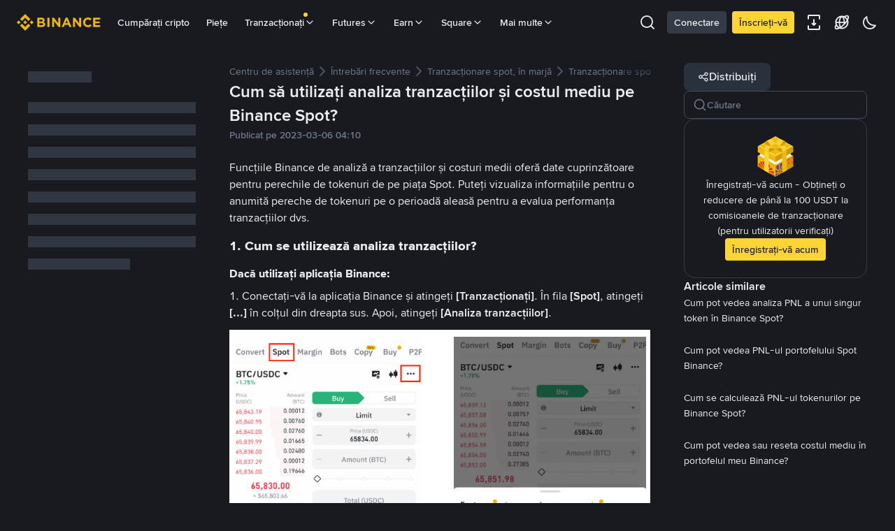

--- FILE ---
content_type: text/html; charset=utf-8
request_url: https://www.binance.com/ro/support/faq/detail/cff6a1ba1c82457bb5f7fffcea7817e6
body_size: 54988
content:
<!doctype html>
<html bn-lang="ro" lang="ro" dir="ltr" path-prefix="/ro">
<head>
  <meta name="viewport" content="width=device-width,minimum-scale=1,maximum-scale=1,initial-scale=1,user-scalable=no" /><meta charset="utf-8" /><title data-shuvi-head="true">Cum să utilizați analiza tranzacțiilor și costul mediu pe Binance Spot? | Binance Support</title><meta name="keywords" content="Binance FAQ" data-shuvi-head="true" /><meta name="description" content="Funcțiile Binance de analiză a tranzacțiilor și costuri medii oferă date cuprinzătoare pentru perechile de tokenuri de pe piața Spot. Puteți vizualiza informațiile pentru o anumită pereche de token..." data-shuvi-head="true" /><meta property="og:url" content="https://www.binance.com/ro/support/faq/detail/cff6a1ba1c82457bb5f7fffcea7817e6" data-shuvi-head="true" /><meta property="og:type" content="website" data-shuvi-head="true" /><meta property="og:title" content="Cum să utilizați analiza tranzacțiilor și costul mediu pe Binance Spot? | Binance Support" data-shuvi-head="true" /><meta property="og:site_name" content="Binance" data-shuvi-head="true" /><meta property="og:image" content="https://public.bnbstatic.com/static/images/cms/faq-og-1.jpg" data-shuvi-head="true" /><meta name="og:description" content="Funcțiile Binance de analiză a tranzacțiilor și costuri medii oferă date cuprinzătoare pentru perechile de tokenuri de pe piața Spot. Puteți vizualiza informațiile pentru o anumită pereche de token..." data-shuvi-head="true" /><meta property="twitter:title" content="Cum să utilizați analiza tranzacțiilor și costul mediu pe Binance Spot? | Binance Support" data-shuvi-head="true" /><meta property="twitter:site" content="Binance" data-shuvi-head="true" /><meta property="twitter:image" content="https://public.bnbstatic.com/static/images/cms/faq-og-1.jpg" data-shuvi-head="true" /><meta property="twitter:image:src" content="https://public.bnbstatic.com/static/images/cms/faq-og-1.jpg" data-shuvi-head="true" /><meta property="twitter:card" content="summary_large_image" data-shuvi-head="true" /><meta name="twitter:description" content="Funcțiile Binance de analiză a tranzacțiilor și costuri medii oferă date cuprinzătoare pentru perechile de tokenuri de pe piața Spot. Puteți vizualiza informațiile pentru o anumită pereche de token..." data-shuvi-head="true" /><meta http-equiv="etag" content="fada4ae02aae50feb51ffcf578d73ebbb1d96897" /><meta name="msapplication-TileImage" content="https://bin.bnbstatic.com/static/images/bnb-for/brand.png" /><meta name="apple-mobile-web-app-status-bar-style" content="black" data-shuvi-head="true" /><meta name="apple-mobile-web-app-capable" content="yes" data-shuvi-head="true" /><meta name="format-detection" content="email=no" data-shuvi-head="true" /><link rel="preconnect" href="https://bin.bnbstatic.com" crossorigin="anonymous" /><link rel="preconnect" href="https://public.bnbstatic.com" crossorigin="anonymous" /><link rel="preload" as="fetch" href="https://bin.bnbstatic.com/api/i18n/-/web/cms/ro/support-center" crossorigin="anonymous" fetchpriority="low" /><link rel="preload" as="fetch" href="https://bin.bnbstatic.com/api/i18n/-/web/cms/ro/binance-chat" crossorigin="anonymous" fetchpriority="low" /><link rel="preload" as="script" href="https://public.bnbstatic.com/unpkg/essential/essential@0.3.64.js" /><link rel="preload" as="script" href="https://public.bnbstatic.com/unpkg/vendor/vendor.umd.0.0.13.production.min.18.2.0.js" /><link rel="preload" href="https://bin.bnbstatic.com/static/chunks/490.56915767.js" as="script" /><link rel="preload" href="https://bin.bnbstatic.com/static/chunks/853.65361300.js" as="script" /><link rel="preload" href="https://bin.bnbstatic.com/static/chunks/860.e06ce501.js" as="script" /><link rel="preload" href="https://bin.bnbstatic.com/static/chunks/762.7fad7b86.js" as="script" /><link rel="preload" href="https://bin.bnbstatic.com/static/chunks/layout-e084.d3f3d70b.js" as="script" /><link rel="preload" href="https://bin.bnbstatic.com/static/chunks/548.17dd27f2.js" as="script" /><link rel="preload" href="https://bin.bnbstatic.com/static/chunks/858.32c66dcc.js" as="script" /><link rel="preload" href="https://bin.bnbstatic.com/static/chunks/824.ad7dada8.js" as="script" /><link rel="preload" href="https://bin.bnbstatic.com/static/chunks/841.a69d3da0.js" as="script" /><link rel="preload" href="https://bin.bnbstatic.com/static/chunks/553.b67753f5.js" as="script" /><link rel="preload" href="https://bin.bnbstatic.com/static/chunks/566.6c944706.js" as="script" /><link rel="preload" href="https://bin.bnbstatic.com/static/chunks/148.e54069b7.js" as="script" /><link rel="preload" href="https://bin.bnbstatic.com/static/chunks/633.e08a463f.js" as="script" /><link rel="preload" href="https://bin.bnbstatic.com/static/chunks/573.d673b735.js" as="script" /><link rel="preload" href="https://bin.bnbstatic.com/static/chunks/144.b4b21e59.js" as="script" /><link rel="preload" href="https://bin.bnbstatic.com/static/chunks/922.2606b07d.js" as="script" /><link rel="preload" href="https://bin.bnbstatic.com/static/chunks/380.1900798d.js" as="script" /><link rel="preload" href="https://bin.bnbstatic.com/static/chunks/424.a037e7c6.js" as="script" /><link rel="preload" href="https://bin.bnbstatic.com/static/chunks/page-6080.e00eaf71.js" as="script" /><link rel="preload" as="script" href="https://bin.bnbstatic.com/static/configs/newbase/common-widget-icon.js" /><link rel="preload" as="script" href="https://public.bnbstatic.com/unpkg/themis/themis@0.0.39.js" /><link rel="preload" as="script" href="https://public.bnbstatic.com/unpkg/common-widget/vendor@1.4.18.min.js" /><link rel="preload" as="script" href="https://public.bnbstatic.com/unpkg/common-widget/utils@1.4.18.min.js" /><link rel="preload" as="script" href="https://public.bnbstatic.com/unpkg/common-widget/data@1.4.18.min.js" /><link rel="preload" as="script" href="https://public.bnbstatic.com/unpkg/common-widget/common@1.4.18.min.js" /><link rel="preload" as="script" href="https://bin.bnbstatic.com/static/webpack-runtime.1bb10411.js" /><link rel="preload" as="script" href="https://bin.bnbstatic.com/static/main.675911fe.js" /><link rel="preload" as="script" href="https://public.bnbstatic.com/unpkg/config/remote-config.js" /><link rel="preload" as="script" href="https://bin.bnbstatic.com/static/js/common-widget/common-widget-render-control@0.0.1.js" /><link rel="shortcut icon" href="https://bin.bnbstatic.com/static/images/common/favicon.ico" /><link rel="apple-touch-icon" href="https://bin.bnbstatic.com/static/images/bnb-for/brand.png" /><link rel="icon" href="https://bin.bnbstatic.com/static/images/bnb-for/brand.png" /><link rel="alternate" hreflang="es-NI" href="https://www.binance.com/es-LA/support/faq/detail/cff6a1ba1c82457bb5f7fffcea7817e6" /><link rel="alternate" hreflang="pl" href="https://www.binance.com/pl/support/faq/detail/cff6a1ba1c82457bb5f7fffcea7817e6" /><link rel="alternate" hreflang="es-VI" href="https://www.binance.com/es-LA/support/faq/detail/cff6a1ba1c82457bb5f7fffcea7817e6" /><link rel="alternate" hreflang="es-VG" href="https://www.binance.com/es-LA/support/faq/detail/cff6a1ba1c82457bb5f7fffcea7817e6" /><link rel="alternate" hreflang="es-MX" href="https://www.binance.com/es-MX/support/faq/detail/cff6a1ba1c82457bb5f7fffcea7817e6" /><link rel="alternate" hreflang="fr-MG" href="https://www.binance.com/fr-AF/support/faq/detail/cff6a1ba1c82457bb5f7fffcea7817e6" /><link rel="alternate" hreflang="kk-KZ" href="https://www.binance.com/kk-KZ/support/faq/detail/cff6a1ba1c82457bb5f7fffcea7817e6" /><link rel="alternate" hreflang="ar-BH" href="https://www.binance.com/ar-BH/support/faq/detail/cff6a1ba1c82457bb5f7fffcea7817e6" /><link rel="alternate" hreflang="es-ES" href="https://www.binance.com/es/support/faq/detail/cff6a1ba1c82457bb5f7fffcea7817e6" /><link rel="alternate" hreflang="es-VC" href="https://www.binance.com/es-LA/support/faq/detail/cff6a1ba1c82457bb5f7fffcea7817e6" /><link rel="alternate" hreflang="es-UY" href="https://www.binance.com/es-LA/support/faq/detail/cff6a1ba1c82457bb5f7fffcea7817e6" /><link rel="alternate" hreflang="es-MQ" href="https://www.binance.com/es-LA/support/faq/detail/cff6a1ba1c82457bb5f7fffcea7817e6" /><link rel="alternate" hreflang="pt-BR" href="https://www.binance.com/pt-BR/support/faq/detail/cff6a1ba1c82457bb5f7fffcea7817e6" /><link rel="alternate" hreflang="en-TR" href="https://www.binance.com/en-TR/support/faq/detail/cff6a1ba1c82457bb5f7fffcea7817e6" /><link rel="alternate" hreflang="es-MS" href="https://www.binance.com/es-LA/support/faq/detail/cff6a1ba1c82457bb5f7fffcea7817e6" /><link rel="alternate" hreflang="es-MF" href="https://www.binance.com/es-LA/support/faq/detail/cff6a1ba1c82457bb5f7fffcea7817e6" /><link rel="alternate" hreflang="lo-LA" href="https://www.binance.com/lo-LA/support/faq/detail/cff6a1ba1c82457bb5f7fffcea7817e6" /><link rel="alternate" hreflang="fr-CM" href="https://www.binance.com/fr-AF/support/faq/detail/cff6a1ba1c82457bb5f7fffcea7817e6" /><link rel="alternate" hreflang="fr-CI" href="https://www.binance.com/fr-AF/support/faq/detail/cff6a1ba1c82457bb5f7fffcea7817e6" /><link rel="alternate" hreflang="fr-CF" href="https://www.binance.com/fr-AF/support/faq/detail/cff6a1ba1c82457bb5f7fffcea7817e6" /><link rel="alternate" hreflang="fr-CG" href="https://www.binance.com/fr-AF/support/faq/detail/cff6a1ba1c82457bb5f7fffcea7817e6" /><link rel="alternate" hreflang="fr-ST" href="https://www.binance.com/fr-AF/support/faq/detail/cff6a1ba1c82457bb5f7fffcea7817e6" /><link rel="alternate" hreflang="fr-CD" href="https://www.binance.com/fr-AF/support/faq/detail/cff6a1ba1c82457bb5f7fffcea7817e6" /><link rel="alternate" hreflang="si-LK" href="https://www.binance.com/si-LK/support/faq/detail/cff6a1ba1c82457bb5f7fffcea7817e6" /><link rel="alternate" hreflang="en-KZ" href="https://www.binance.com/en-KZ/support/faq/detail/cff6a1ba1c82457bb5f7fffcea7817e6" /><link rel="alternate" hreflang="fr-KM" href="https://www.binance.com/fr-AF/support/faq/detail/cff6a1ba1c82457bb5f7fffcea7817e6" /><link rel="alternate" hreflang="es-DO" href="https://www.binance.com/es-LA/support/faq/detail/cff6a1ba1c82457bb5f7fffcea7817e6" /><link rel="alternate" hreflang="es-DM" href="https://www.binance.com/es-LA/support/faq/detail/cff6a1ba1c82457bb5f7fffcea7817e6" /><link rel="alternate" hreflang="fr" href="https://www.binance.com/fr/support/faq/detail/cff6a1ba1c82457bb5f7fffcea7817e6" /><link rel="alternate" hreflang="ar-AE" href="https://www.binance.com/ar-AE/support/faq/detail/cff6a1ba1c82457bb5f7fffcea7817e6" /><link rel="alternate" hreflang="fr-TG" href="https://www.binance.com/fr-AF/support/faq/detail/cff6a1ba1c82457bb5f7fffcea7817e6" /><link rel="alternate" hreflang="az-AZ" href="https://www.binance.com/az-AZ/support/faq/detail/cff6a1ba1c82457bb5f7fffcea7817e6" /><link rel="alternate" hreflang="fr-TF" href="https://www.binance.com/fr-AF/support/faq/detail/cff6a1ba1c82457bb5f7fffcea7817e6" /><link rel="alternate" hreflang="fr-TD" href="https://www.binance.com/fr-AF/support/faq/detail/cff6a1ba1c82457bb5f7fffcea7817e6" /><link rel="alternate" hreflang="es-PA" href="https://www.binance.com/es-LA/support/faq/detail/cff6a1ba1c82457bb5f7fffcea7817e6" /><link rel="alternate" hreflang="vi" href="https://www.binance.com/vi/support/faq/detail/cff6a1ba1c82457bb5f7fffcea7817e6" /><link rel="alternate" hreflang="en-NZ" href="https://www.binance.com/en-NZ/support/faq/detail/cff6a1ba1c82457bb5f7fffcea7817e6" /><link rel="alternate" hreflang="es-PE" href="https://www.binance.com/es-LA/support/faq/detail/cff6a1ba1c82457bb5f7fffcea7817e6" /><link rel="alternate" hreflang="es" href="https://www.binance.com/es/support/faq/detail/cff6a1ba1c82457bb5f7fffcea7817e6" /><link rel="alternate" hreflang="es-GP" href="https://www.binance.com/es-LA/support/faq/detail/cff6a1ba1c82457bb5f7fffcea7817e6" /><link rel="alternate" hreflang="fr-GA" href="https://www.binance.com/fr-AF/support/faq/detail/cff6a1ba1c82457bb5f7fffcea7817e6" /><link rel="alternate" hreflang="en" href="https://www.binance.com/en/support/faq/detail/cff6a1ba1c82457bb5f7fffcea7817e6" /><link rel="alternate" hreflang="es-GT" href="https://www.binance.com/es-LA/support/faq/detail/cff6a1ba1c82457bb5f7fffcea7817e6" /><link rel="alternate" hreflang="el" href="https://www.binance.com/el/support/faq/detail/cff6a1ba1c82457bb5f7fffcea7817e6" /><link rel="alternate" hreflang="en-NG" href="https://www.binance.com/en-NG/support/faq/detail/cff6a1ba1c82457bb5f7fffcea7817e6" /><link rel="alternate" hreflang="es-GD" href="https://www.binance.com/es-LA/support/faq/detail/cff6a1ba1c82457bb5f7fffcea7817e6" /><link rel="alternate" hreflang="fr-ML" href="https://www.binance.com/fr-AF/support/faq/detail/cff6a1ba1c82457bb5f7fffcea7817e6" /><link rel="alternate" hreflang="lv" href="https://www.binance.com/lv/support/faq/detail/cff6a1ba1c82457bb5f7fffcea7817e6" /><link rel="alternate" hreflang="fr-NE" href="https://www.binance.com/fr-AF/support/faq/detail/cff6a1ba1c82457bb5f7fffcea7817e6" /><link rel="alternate" hreflang="uk-UA" href="https://www.binance.com/uk-UA/support/faq/detail/cff6a1ba1c82457bb5f7fffcea7817e6" /><link rel="alternate" hreflang="de" href="https://www.binance.com/de/support/faq/detail/cff6a1ba1c82457bb5f7fffcea7817e6" /><link rel="alternate" hreflang="es-BB" href="https://www.binance.com/es-LA/support/faq/detail/cff6a1ba1c82457bb5f7fffcea7817e6" /><link rel="alternate" hreflang="da-DK" href="https://www.binance.com/da-DK/support/faq/detail/cff6a1ba1c82457bb5f7fffcea7817e6" /><link rel="alternate" hreflang="es-AR" href="https://www.binance.com/es-AR/support/faq/detail/cff6a1ba1c82457bb5f7fffcea7817e6" /><link rel="alternate" hreflang="es-AW" href="https://www.binance.com/es-LA/support/faq/detail/cff6a1ba1c82457bb5f7fffcea7817e6" /><link rel="alternate" hreflang="cs" href="https://www.binance.com/cs/support/faq/detail/cff6a1ba1c82457bb5f7fffcea7817e6" /><link rel="alternate" hreflang="fr-YT" href="https://www.binance.com/fr-AF/support/faq/detail/cff6a1ba1c82457bb5f7fffcea7817e6" /><link rel="alternate" hreflang="es-AI" href="https://www.binance.com/es-LA/support/faq/detail/cff6a1ba1c82457bb5f7fffcea7817e6" /><link rel="alternate" hreflang="sv" href="https://www.binance.com/sv/support/faq/detail/cff6a1ba1c82457bb5f7fffcea7817e6" /><link rel="alternate" hreflang="es-AG" href="https://www.binance.com/es-LA/support/faq/detail/cff6a1ba1c82457bb5f7fffcea7817e6" /><link rel="alternate" hreflang="fr-GQ" href="https://www.binance.com/fr-AF/support/faq/detail/cff6a1ba1c82457bb5f7fffcea7817e6" /><link rel="alternate" hreflang="fr-GN" href="https://www.binance.com/fr-AF/support/faq/detail/cff6a1ba1c82457bb5f7fffcea7817e6" /><link rel="alternate" hreflang="sl" href="https://www.binance.com/sl/support/faq/detail/cff6a1ba1c82457bb5f7fffcea7817e6" /><link rel="alternate" hreflang="sk" href="https://www.binance.com/sk/support/faq/detail/cff6a1ba1c82457bb5f7fffcea7817e6" /><link rel="alternate" hreflang="es-HT" href="https://www.binance.com/es-LA/support/faq/detail/cff6a1ba1c82457bb5f7fffcea7817e6" /><link rel="alternate" hreflang="es-PY" href="https://www.binance.com/es-LA/support/faq/detail/cff6a1ba1c82457bb5f7fffcea7817e6" /><link rel="alternate" hreflang="ru-KZ" href="https://www.binance.com/ru-KZ/support/faq/detail/cff6a1ba1c82457bb5f7fffcea7817e6" /><link rel="alternate" hreflang="es-PR" href="https://www.binance.com/es-LA/support/faq/detail/cff6a1ba1c82457bb5f7fffcea7817e6" /><link rel="alternate" hreflang="bg" href="https://www.binance.com/bg/support/faq/detail/cff6a1ba1c82457bb5f7fffcea7817e6" /><link rel="alternate" hreflang="ru" href="https://www.binance.com/ru/support/faq/detail/cff6a1ba1c82457bb5f7fffcea7817e6" /><link rel="alternate" hreflang="es-HN" href="https://www.binance.com/es-LA/support/faq/detail/cff6a1ba1c82457bb5f7fffcea7817e6" /><link rel="alternate" hreflang="fr-GW" href="https://www.binance.com/fr-AF/support/faq/detail/cff6a1ba1c82457bb5f7fffcea7817e6" /><link rel="alternate" hreflang="ro" href="https://www.binance.com/ro/support/faq/detail/cff6a1ba1c82457bb5f7fffcea7817e6" /><link rel="alternate" hreflang="es-TT" href="https://www.binance.com/es-LA/support/faq/detail/cff6a1ba1c82457bb5f7fffcea7817e6" /><link rel="alternate" hreflang="fr-BJ" href="https://www.binance.com/fr-AF/support/faq/detail/cff6a1ba1c82457bb5f7fffcea7817e6" /><link rel="alternate" hreflang="ja" href="https://www.binance.com/ja/support/faq/detail/cff6a1ba1c82457bb5f7fffcea7817e6" /><link rel="alternate" hreflang="es-CW" href="https://www.binance.com/es-LA/support/faq/detail/cff6a1ba1c82457bb5f7fffcea7817e6" /><link rel="alternate" hreflang="es-CU" href="https://www.binance.com/es-LA/support/faq/detail/cff6a1ba1c82457bb5f7fffcea7817e6" /><link rel="alternate" hreflang="fr-BF" href="https://www.binance.com/fr-AF/support/faq/detail/cff6a1ba1c82457bb5f7fffcea7817e6" /><link rel="alternate" hreflang="es-LC" href="https://www.binance.com/es-LA/support/faq/detail/cff6a1ba1c82457bb5f7fffcea7817e6" /><link rel="alternate" hreflang="ar" href="https://www.binance.com/ar/support/faq/detail/cff6a1ba1c82457bb5f7fffcea7817e6" /><link rel="alternate" hreflang="fr-SN" href="https://www.binance.com/fr-AF/support/faq/detail/cff6a1ba1c82457bb5f7fffcea7817e6" /><link rel="alternate" hreflang="es-CL" href="https://www.binance.com/es-LA/support/faq/detail/cff6a1ba1c82457bb5f7fffcea7817e6" /><link rel="alternate" hreflang="en-JP" href="https://www.binance.com/en-JP/support/faq/detail/cff6a1ba1c82457bb5f7fffcea7817e6" /><link rel="alternate" hreflang="en-BH" href="https://www.binance.com/en-BH/support/faq/detail/cff6a1ba1c82457bb5f7fffcea7817e6" /><link rel="alternate" hreflang="it" href="https://www.binance.com/it/support/faq/detail/cff6a1ba1c82457bb5f7fffcea7817e6" /><link rel="alternate" hreflang="ru-UA" href="https://www.binance.com/ru-UA/support/faq/detail/cff6a1ba1c82457bb5f7fffcea7817e6" /><link rel="alternate" hreflang="es-TC" href="https://www.binance.com/es-LA/support/faq/detail/cff6a1ba1c82457bb5f7fffcea7817e6" /><link rel="alternate" hreflang="es-CR" href="https://www.binance.com/es-LA/support/faq/detail/cff6a1ba1c82457bb5f7fffcea7817e6" /><link rel="alternate" hreflang="es-KY" href="https://www.binance.com/es-LA/support/faq/detail/cff6a1ba1c82457bb5f7fffcea7817e6" /><link rel="alternate" hreflang="es-KN" href="https://www.binance.com/es-LA/support/faq/detail/cff6a1ba1c82457bb5f7fffcea7817e6" /><link rel="alternate" hreflang="es-SV" href="https://www.binance.com/es-LA/support/faq/detail/cff6a1ba1c82457bb5f7fffcea7817e6" /><link rel="alternate" hreflang="es-SX" href="https://www.binance.com/es-LA/support/faq/detail/cff6a1ba1c82457bb5f7fffcea7817e6" /><link rel="alternate" hreflang="id" href="https://www.binance.com/id/support/faq/detail/cff6a1ba1c82457bb5f7fffcea7817e6" /><link rel="alternate" hreflang="en-AU" href="https://www.binance.com/en-AU/support/faq/detail/cff6a1ba1c82457bb5f7fffcea7817e6" /><link rel="alternate" hreflang="es-BS" href="https://www.binance.com/es-LA/support/faq/detail/cff6a1ba1c82457bb5f7fffcea7817e6" /><link rel="alternate" hreflang="es-BZ" href="https://www.binance.com/es-LA/support/faq/detail/cff6a1ba1c82457bb5f7fffcea7817e6" /><link rel="alternate" hreflang="zh-Hant" href="https://www.binance.com/zh-TC/support/faq/detail/cff6a1ba1c82457bb5f7fffcea7817e6" /><link rel="alternate" hreflang="zh-Hans" href="https://www.binance.com/zh-CN/support/faq/detail/cff6a1ba1c82457bb5f7fffcea7817e6" /><link rel="alternate" hreflang="es-BL" href="https://www.binance.com/es-LA/support/faq/detail/cff6a1ba1c82457bb5f7fffcea7817e6" /><link rel="alternate" hreflang="hu" href="https://www.binance.com/hu/support/faq/detail/cff6a1ba1c82457bb5f7fffcea7817e6" /><link rel="alternate" hreflang="es-BR" href="https://www.binance.com/es-LA/support/faq/detail/cff6a1ba1c82457bb5f7fffcea7817e6" /><link rel="alternate" hreflang="en-ZA" href="https://www.binance.com/en-ZA/support/faq/detail/cff6a1ba1c82457bb5f7fffcea7817e6" /><link rel="alternate" hreflang="es-BQ" href="https://www.binance.com/es-LA/support/faq/detail/cff6a1ba1c82457bb5f7fffcea7817e6" /><link rel="alternate" hreflang="en-AE" href="https://www.binance.com/en-AE/support/faq/detail/cff6a1ba1c82457bb5f7fffcea7817e6" /><link rel="alternate" hreflang="en-IN" href="https://www.binance.com/en-IN/support/faq/detail/cff6a1ba1c82457bb5f7fffcea7817e6" /><link rel="alternate" hreflang="es-JM" href="https://www.binance.com/es-LA/support/faq/detail/cff6a1ba1c82457bb5f7fffcea7817e6" /><link rel="alternate" hreflang="fr-RE" href="https://www.binance.com/fr-AF/support/faq/detail/cff6a1ba1c82457bb5f7fffcea7817e6" /><link rel="alternate" hreflang="pt" href="https://www.binance.com/pt/support/faq/detail/cff6a1ba1c82457bb5f7fffcea7817e6" /><link rel="alternate" hreflang="x-default" href="https://www.binance.com/en/support/faq/detail/cff6a1ba1c82457bb5f7fffcea7817e6" /><link rel="canonical" href="https://www.binance.com/ro/support/faq/detail/cff6a1ba1c82457bb5f7fffcea7817e6" data-shuvi-head="true" /><script id="OneTrust-sdk" nonce="f53f0a7d-a1ae-445d-9245-3f8590447b6b">(function() {const agent = typeof navigator !== 'undefined' ? navigator.userAgent : '';const REGEX_MATCH_CLIENT_TYPE = /BNC\/([0-9.]+) \(([a-zA-Z]+) ([0-9.]+)\)/;const isMiniApp = typeof window !== 'undefined' && window.__NEZHA_BRIDGE__ && !window.__NEZHA_BRIDGE__.postAction;if(REGEX_MATCH_CLIENT_TYPE.test(agent) || isMiniApp){return null;}function getJSON(str) {try {return JSON.parse(str);} catch (e) {return {};}}var AutoBlockScriptMap = getJSON('{"binance.com":"https://cdn.cookielaw.org/consent/e21a0e13-40c2-48a6-9ca2-57738356cdab/OtAutoBlock.js","binance.info":"https://cdn.cookielaw.org/consent/03246444-2043-432d-afae-413a91f535e9/OtAutoBlock.js","binance.me":"https://cdn.cookielaw.org/consent/39df5304-ea83-4bd5-8550-d57bca54d95a/OtAutoBlock.js","binance.bh":"https://cdn.cookielaw.org/consent/0196a4bb-fb7b-7ae6-a24c-893547b9e467/OtAutoBlock.js"}');var SDKStubInfoMap = getJSON('{"binance.com":{"src":"https://cdn.cookielaw.org/scripttemplates/otSDKStub.js","hash":"e21a0e13-40c2-48a6-9ca2-57738356cdab"},"binance.info":{"src":"https://cdn.cookielaw.org/scripttemplates/otSDKStub.js","hash":"03246444-2043-432d-afae-413a91f535e9"},"binance.me":{"src":"https://cdn.cookielaw.org/scripttemplates/otSDKStub.js","hash":"39df5304-ea83-4bd5-8550-d57bca54d95a"}, "binance.bh":{"src":"https://cdn.cookielaw.org/scripttemplates/otSDKStub.js","hash":"0196a4bb-fb7b-7ae6-a24c-893547b9e467"}}');var domain = location.hostname.split('.').slice(-2).join('.');function isString(str) {return str && typeof str === 'string';};var AutoBlockScript = AutoBlockScriptMap[domain];var stubInfo = SDKStubInfoMap[domain] || {};var SDKStubSrc = stubInfo.src;var SDKStubHash = stubInfo.hash;var injectAutoBlock = isString(AutoBlockScript);var injectSDKStub = isString(SDKStubSrc) && isString(SDKStubHash);if (injectAutoBlock) {var script = document.createElement('script');script.src = AutoBlockScript;script.type = 'text/javascript';script.async = false;document.head.appendChild(script);}if (injectSDKStub) {var lang = document.documentElement['bn-lang'] || document.documentElement.lang;var htmlLang = lang && lang.substr(0, 2) || 'en';var script = document.createElement('script');script.src = SDKStubSrc;script.type = 'text/javascript';script.async = false;script.setAttribute('charSet', 'UTF-8');script.setAttribute('data-domain-script', SDKStubHash);script.setAttribute('data-language', htmlLang);document.head.appendChild(script);var s = document.createElement('script');s.type = 'text/javascript';s.innerHTML = 'function OptanonWrapper() {};';s.nonce = 'f53f0a7d-a1ae-445d-9245-3f8590447b6b';document.head.appendChild(s);var ss = document.createElement('script');ss.src = 'https://bin.bnbstatic.com/static/one-trust/onetrust-trigger.js';ss.type = 'text/javascript';script.async = false;ss.setAttribute('charSet', 'UTF-8');ss.setAttribute('data-domain-script', SDKStubHash);document.head.appendChild(ss);}}())</script><script id="Reporter-init" nonce="f53f0a7d-a1ae-445d-9245-3f8590447b6b">window._bn_reporter = window._bn_reporter || [];window._bn_reporter_version = '4.3.16';function reportEvent(data) {window._bn_reporter.push(data);}reportEvent({key: "init",data: {"packageName":"faq-anns-ui","apiId":"cc1ljun9gpbp8ciciolg","apiDomain":"https://api.saasexch.com","ssr":true,"COMMIT_HEAD":"fada4ae02aae50feb51ffcf578d73ebbb1d96897","pikaVersion":"0.6.14","traceId":"b5401d15-706d-4309-9775-7e91a833b13c","analyticsId":"faq-anns-ui,COM,clztltzz23290610t2x5ur7wesm"}});const now = Date.now();reportEvent({key: "traceReporter",data: {name: 'PIKA_HTML_ENTRY_START',startTime: now,timestamp: now,id: 1,duration: 0,endTime: now}});window.addEventListener('error', function (event) {try {var _URL, _URL2;var target = event.target || event.srcElement;var isTarget = ['LINK', 'SCRIPT', 'IMG'].indexOf(target.nodeName) !== -1;if (!isTarget) {return;}var link = target.src || target.href;if (window.location.href.indexOf(link) === 0) {return;}var data = {event: {phost: window.location.host,ppath: window.location.pathname,host: (_URL = new URL(link)) === null || _URL === void 0 ? void 0 : _URL.host,path: (_URL2 = new URL(link)) === null || _URL2 === void 0 ? void 0 : _URL2.pathname,net_err_exist: true}};reportEvent({key: "reportMonitorEvent",data: {data: data}});} catch (e) {console.error('static resource monitor', e);}}, true);</script><script src="https://bin.bnbstatic.com/static/sw-load/cache-control-load@0.0.5.js" data-ot-ignore nonce="f53f0a7d-a1ae-445d-9245-3f8590447b6b"></script><script src="https://bin.bnbstatic.com/static/js/common-widget/globalthis@0.4.4.min.js" data-ot-ignore nonce="f53f0a7d-a1ae-445d-9245-3f8590447b6b"></script><script nonce="f53f0a7d-a1ae-445d-9245-3f8590447b6b">!function(){try{(t=function(){try{return document.getElementsByTagName("head")[0]}catch(e){return null}}())&&~("undefined"!=typeof navigator?navigator.userAgent:"").indexOf(" BNC/")&&((e=document.createElement("style")).setAttribute("type","text/css"),e.innerHTML=".hidden-header-in-bnc {display:none;} .hidden-in-bnc-app {display:none !important;}",t.appendChild(e))}catch(e){}var e,t}();</script><link rel="stylesheet" href="https://bin.bnbstatic.com/static/css/e7fd988f.chunk.css" /><link rel="stylesheet" href="https://bin.bnbstatic.com/static/css/3b8d576d.chunk.css" /><link rel="stylesheet" href="https://bin.bnbstatic.com/static/css/d4110c35.chunk.css" /><link rel="stylesheet" href="https://public.bnbstatic.com/unpkg/common-widget/header@1.4.18.css" /><link rel="stylesheet" href="https://public.bnbstatic.com/unpkg/common-widget/footer@1.4.18.css" /><link rel="stylesheet" href="https://public.bnbstatic.com/unpkg/common-widget/extension@1.4.18.css" /><link rel="stylesheet" href="https://public.bnbstatic.com/unpkg/common-widget/vendor@1.4.18.css" /><link rel="stylesheet" href="https://public.bnbstatic.com/unpkg/common-widget/common@1.4.18.css" /><style>body #__APP_HEADER{position:sticky;top:0;z-index:999;}</style><style id="webstudio-universal-uikit-colors" data-shuvi-head="true">body { --color-BasicBg: #181A20; background-color: var(--color-BasicBg); --color-SecondaryBg: #0B0E11; --color-Input: #29313D; --color-InputLine: #434C5A; --color-CardBg: #202630; --color-Vessel: #29313D; --color-Line: #333B47; --color-DisableBtn: #29313D; --color-DisableText: #4F5867; --color-TertiaryText: #707A8A; --color-SecondaryText: #929AA5; --color-PrimaryText: #EAECEF; color: var(--color-PrimaryText); --color-RedGreenBgText: #FFFFFF; --color-EmphasizeText: #FF693D; --color-TextOnGray: #EAECEF; --color-TextOnYellow: #202630; --color-IconNormal: #707A8A; --color-LiteBg1: #202630; --color-LiteBg2: #191A1F; --color-BtnBg: #FCD535; --color-PrimaryYellow: #F0B90B; --color-TextLink: #F0B90B; --color-TradeBg: #0B0E11; --color-TextToast: #F0B90B; --color-DepthSellBg: #35141D; --color-SellHover: #F6465D; --color-Sell: #F6465D; --color-TextSell: #F6465D; --color-DepthBuyBg: #102821; --color-BuyHover: #2EBD85; --color-Buy: #2EBD85; --color-TextBuy: #2EBD85; --color-Error: #F6465D; --color-SuccessBg: #102821; --color-Success: #2EBD85; --color-TagBg: #434C5A; --color-Grid: #333B47; --color-Placeholder: #434C5A; --color-ToastBg: #4F5867; --color-TwoColorIcon: #CACED3; --color-ErrorBg: rgba(246, 70, 93, 0.1); --color-BadgeBg: rgba(240,185,11,0.1); --color-Popup: #333B47; --color-Mask: rgba(11, 14, 17, 0.6); --color-WidgetSecondaryBg: rgba(193, 204, 219, 0.08); --color-ContainerBg: #29313D; --color-YellowAlpha01: rgba(252, 213, 53, 0.1); --color-YellowAlpha02: rgba(252, 213, 53, 0.2); --color-RedAlpha01: rgba(246, 70, 93, 0.1); --color-RedAlpha02: rgba(246, 70, 93, 0.2); --color-GreenAlpha01: rgba(46, 189, 133, 0.1); --color-GreenAlpha02: rgba(46, 189, 133, 0.2); --color-ChatBg: #1A1E25; --color-LineAlpha: rgba(193, 204, 219, 0.08); --color-WidgetPrimaryBg: rgba(122, 148, 178, 0.1); --color-ChatBubble: #29313D; --color-ChatBubble2: #2D3E59; --color-ChatInput: rgba(41, 49, 61, 0.95); --color-ChatName: #F0B90B; --color-ChatSysMsg: #1C2229; --color-ChatCard: #212731; --color-ChatCard2: #243042; --color-ChatRed: #30222B; --color-ParagraphText: #EAECEF; }</style><style id="header-footer-global-style" data-shuvi-head="true"> #__APP_SIDEBAR { display: none; width: 100%; }</style><style type="text/css" id="b-fonts">@font-face{font-family:'BinanceNova';font-display:swap;src:url('https://bin.bnbstatic.com/static/fonts/bn/BinanceNova-Light.woff2') format('woff2'),url('https://bin.bnbstatic.com/static/fonts/bn/BinanceNova-Light.otf') format('opentype');font-weight:200 300}@font-face{font-family:'BinanceNova';font-display:swap;src:url('https://bin.bnbstatic.com/static/fonts/bn/BinanceNova-Regular.woff2') format('woff2'),url('https://bin.bnbstatic.com/static/fonts/bn/BinanceNova-Regular.otf') format('opentype');font-weight:400}@font-face{font-family:'BinanceNova';font-display:swap;src:url('https://bin.bnbstatic.com/static/fonts/bn/BinanceNova-Medium.woff2') format('woff2'),url('https://bin.bnbstatic.com/static/fonts/bn/BinanceNova-Medium.otf') format('opentype');font-weight:500}@font-face{font-family:'BinanceNova';font-display:swap;src:url('https://bin.bnbstatic.com/static/fonts/bn/BinanceNova-SemiBold.woff2') format('woff2'),url('https://bin.bnbstatic.com/static/fonts/bn/BinanceNova-SemiBold.otf') format('opentype');font-weight:600}@font-face{font-family:'BinanceNova';font-display:swap;src:url('https://bin.bnbstatic.com/static/fonts/bn/BinanceNova-Bold.woff2') format('woff2'),url('https://bin.bnbstatic.com/static/fonts/bn/BinanceNova-Bold.otf') format('opentype');font-weight:700 800}@font-face{font-family:'BinanceNova';font-display:swap;src:url('https://bin.bnbstatic.com/static/fonts/bn/BinanceNova-Black.woff2') format('woff2'),url('https://bin.bnbstatic.com/static/fonts/bn/BinanceNova-Black.otf') format('opentype');font-weight:900}html body,body{font-family:BinanceNova,Arial,sans-serif!important}</style>
</head>
<body>
  <div id="__APP_TOP_PORTAL"></div><div id="__APP_HEADER"><div class="_CWC"><div class="theme-root dark _CWC common-widget-provider"><header class="header-container hidden-in-bnc-app common-widget-css_wrap theme-root bg1 dark-color"><div class="header-leftside menu-aim-enabled"><a class="logo-link" href="https://www.binance.com/ro"><img height="64" src="[data-uri]"/></a><div class="header-menu-item rwd-1024-hide-flex"><a class="header-menu-item_view typography-Subtitle4" id="ba-tableMarkets" href="https://www.binance.com/ro/markets/overview">Piețe</a></div><div class="header-menu-item header-dropdown-menu rwd-1024-hide-flex header-menu-align_frist"><span id="ba-trade" class="header-menu-item_view typography-Subtitle4">Tranzacționați<svg class="bn-svg header-menu-item_dropdown-icon" viewBox="0 0 24 24" xmlns="http://www.w3.org/2000/svg"><path d="M11.432 15.698a.9.9 0 001.205-.061l6-6 .061-.069a.9.9 0 00-1.266-1.266l-.069.061L12 13.727 6.637 8.363a.9.9 0 00-1.274 1.274l6 6 .069.061z" fill="currentColor"></path></svg></span></div><div class="header-menu-item header-dropdown-menu rwd-1024-hide-flex center"><a class="header-menu-item_view typography-Subtitle4" id="ba-Square" href="https://www.binance.com/ro/square">Square<svg class="bn-svg header-menu-item_dropdown-icon" viewBox="0 0 24 24" xmlns="http://www.w3.org/2000/svg"><path d="M11.432 15.698a.9.9 0 001.205-.061l6-6 .061-.069a.9.9 0 00-1.266-1.266l-.069.061L12 13.727 6.637 8.363a.9.9 0 00-1.274 1.274l6 6 .069.061z" fill="currentColor"></path></svg></a></div></div></header><div class="header-global-js-top-alert"><div class="header-global-js-top-alert__inner" id="header_global_js_wxgy34nj"></div></div></div></div></div><div id="__APP"><div class="theme-root dark bg-BasicBg ltr" style="--color-BasicBg:#181A20;--color-SecondaryBg:#0B0E11;--color-Input:#29313D;--color-InputLine:#434C5A;--color-CardBg:#202630;--color-Vessel:#29313D;--color-Line:#333B47;--color-DisableBtn:#29313D;--color-DisableText:#4F5867;--color-TertiaryText:#707A8A;--color-SecondaryText:#929AA5;--color-PrimaryText:#EAECEF;--color-RedGreenBgText:#FFFFFF;--color-EmphasizeText:#FF693D;--color-TextOnGray:#EAECEF;--color-TextOnYellow:#202630;--color-IconNormal:#707A8A;--color-LiteBg1:#202630;--color-LiteBg2:#191A1F;--color-BtnBg:#FCD535;--color-PrimaryYellow:#F0B90B;--color-TextLink:#F0B90B;--color-TradeBg:#0B0E11;--color-TextToast:#F0B90B;--color-DepthSellBg:#35141D;--color-SellHover:#F6465D;--color-Sell:#F6465D;--color-TextSell:#F6465D;--color-DepthBuyBg:#102821;--color-BuyHover:#2EBD85;--color-Buy:#2EBD85;--color-TextBuy:#2EBD85;--color-Error:#F6465D;--color-SuccessBg:#102821;--color-Success:#2EBD85;--color-TagBg:#434C5A;--color-Grid:#333B47;--color-Placeholder:#434C5A;--color-ToastBg:#4F5867;--color-TwoColorIcon:#CACED3;--color-ErrorBg:rgba(246, 70, 93, 0.1);--color-BadgeBg:rgba(240,185,11,0.1);--color-Popup:#333B47;--color-Mask:rgba(11, 14, 17, 0.6);--color-WidgetSecondaryBg:rgba(193, 204, 219, 0.08);--color-ContainerBg:#29313D;--color-YellowAlpha01:rgba(252, 213, 53, 0.1);--color-YellowAlpha02:rgba(252, 213, 53, 0.2);--color-RedAlpha01:rgba(246, 70, 93, 0.1);--color-RedAlpha02:rgba(246, 70, 93, 0.2);--color-GreenAlpha01:rgba(46, 189, 133, 0.1);--color-GreenAlpha02:rgba(46, 189, 133, 0.2);--color-ChatBg:#1A1E25;--color-LineAlpha:rgba(193, 204, 219, 0.08);--color-WidgetPrimaryBg:rgba(122, 148, 178, 0.1);--color-ChatBubble:#29313D;--color-ChatBubble2:#2D3E59;--color-ChatInput:rgba(41, 49, 61, 0.95);--color-ChatName:#F0B90B;--color-ChatSysMsg:#1C2229;--color-ChatCard:#212731;--color-ChatCard2:#243042;--color-ChatRed:#30222B;--color-ParagraphText:#EAECEF"><div class="px-[15px] tablet:pl-10 tablet:pr-10 desktop:pl-10 desktop:pr-10"><div class="max-w-[1200px] m-auto"><div class="grid grid-cols-[min-content_minmax(0,1fr)_min-content] gap-12 pt-[26px] pb-[120px]"><div class="cms-skeleton table w-full is-active md:w-[200px] lg:w-[240px] min-w-full md:min-w-[200px] lg:min-w-[240px] pt-3"><div class="cms-skeleton-content w-full table-cell align-top"><h3 class="cms-skeleton-title bg-Line h-4 rounded-2" style="width:38%"></h3><ul class="cms-skeleton-list list-none m-0 p-0 mt-[28px]"><li class="bg-Line h-4 rounded-2 list-none"></li><li class="bg-Line h-4 rounded-2 list-none"></li><li class="bg-Line h-4 rounded-2 list-none"></li><li class="bg-Line h-4 rounded-2 list-none"></li><li class="bg-Line h-4 rounded-2 list-none"></li><li class="bg-Line h-4 rounded-2 list-none"></li><li class="bg-Line h-4 rounded-2 list-none"></li><li class="bg-Line h-4 rounded-2 list-none" style="width:61%"></li></ul></div></div><div class="bn-flex flex-col gap-4"><div class="relative w-full min-w-0"><div class="overflow-auto [&amp;::-webkit-scrollbar]:hidden [-ms-overflow-style:none] [scrollbar-width:none]"><div role="navigation" aria-label="breadcrumb" class="bn-breadcrumb"><a class="bn-balink text-PrimaryText hover:text-PrimaryYellow active:text-PrimaryYellow focus:text-PrimaryYellow cursor-pointer no-underline" href="/ro/support" role="link"><div class="bn-breadcrumb-item min-w-fit font-normal mobile:text-SecondaryText cursor-pointer hover:text-PrimaryYellow">Centru de asistență</div></a><div role="presentation" aria-hidden="true" class="bn-breadcrumb-separator"><svg fill="Line" viewBox="0 0 24 24" xmlns="http://www.w3.org/2000/svg" class="bn-svg"><path d="M15.698 12.568a.9.9 0 00-.061-1.205l-6-6-.069-.061a.9.9 0 00-1.266 1.266l.061.069L13.727 12l-5.364 5.363a.9.9 0 001.274 1.274l6-6 .061-.069z" fill="currentColor"></path></svg></div><a class="bn-balink text-PrimaryText hover:text-PrimaryYellow active:text-PrimaryYellow focus:text-PrimaryYellow cursor-pointer no-underline" href="/ro/support/faq" role="link"><div class="bn-breadcrumb-item min-w-fit font-normal mobile:text-SecondaryText cursor-pointer hover:text-PrimaryYellow">Întrebări frecvente</div></a><div role="presentation" aria-hidden="true" class="bn-breadcrumb-separator"><svg fill="Line" viewBox="0 0 24 24" xmlns="http://www.w3.org/2000/svg" class="bn-svg"><path d="M15.698 12.568a.9.9 0 00-.061-1.205l-6-6-.069-.061a.9.9 0 00-1.266 1.266l.061.069L13.727 12l-5.364 5.363a.9.9 0 001.274 1.274l6-6 .061-.069z" fill="currentColor"></path></svg></div><a class="bn-balink text-PrimaryText hover:text-PrimaryYellow active:text-PrimaryYellow focus:text-PrimaryYellow cursor-pointer no-underline" href="/ro/support/faq/list/3" role="link"><div class="bn-breadcrumb-item min-w-fit font-normal mobile:text-SecondaryText cursor-pointer hover:text-PrimaryYellow">Tranzacționare spot, în marjă</div></a><div role="presentation" aria-hidden="true" class="bn-breadcrumb-separator"><svg fill="Line" viewBox="0 0 24 24" xmlns="http://www.w3.org/2000/svg" class="bn-svg"><path d="M15.698 12.568a.9.9 0 00-.061-1.205l-6-6-.069-.061a.9.9 0 00-1.266 1.266l.061.069L13.727 12l-5.364 5.363a.9.9 0 001.274 1.274l6-6 .061-.069z" fill="currentColor"></path></svg></div><a class="bn-balink text-PrimaryText hover:text-PrimaryYellow active:text-PrimaryYellow focus:text-PrimaryYellow cursor-pointer no-underline" href="/ro/support/faq/list/3-15" role="link"><div class="bn-breadcrumb-item min-w-fit font-normal mobile:text-SecondaryText cursor-pointer hover:text-PrimaryYellow">Tranzacționare spot</div></a><div role="presentation" aria-hidden="true" class="bn-breadcrumb-separator"><svg fill="Line" viewBox="0 0 24 24" xmlns="http://www.w3.org/2000/svg" class="bn-svg"><path d="M15.698 12.568a.9.9 0 00-.061-1.205l-6-6-.069-.061a.9.9 0 00-1.266 1.266l.061.069L13.727 12l-5.364 5.363a.9.9 0 001.274 1.274l6-6 .061-.069z" fill="currentColor"></path></svg></div><a class="bn-balink text-PrimaryText hover:text-PrimaryYellow active:text-PrimaryYellow focus:text-PrimaryYellow cursor-pointer no-underline" href="/ro/support/faq/list/3-15-252" role="link"><div class="bn-breadcrumb-item min-w-fit font-normal mobile:text-SecondaryText cursor-pointer hover:text-PrimaryYellow">Analiză PNL</div></a><div role="presentation" aria-hidden="true" class="bn-breadcrumb-separator"><svg fill="Line" viewBox="0 0 24 24" xmlns="http://www.w3.org/2000/svg" class="bn-svg"><path d="M15.698 12.568a.9.9 0 00-.061-1.205l-6-6-.069-.061a.9.9 0 00-1.266 1.266l.061.069L13.727 12l-5.364 5.363a.9.9 0 001.274 1.274l6-6 .061-.069z" fill="currentColor"></path></svg></div><div aria-current="page" class="bn-breadcrumb-item active min-w-fit pr-[30px] font-medium text-PrimaryText">Cum să ...e Spot?</div></div></div><div class="absolute top-1/2 -translate-y-1/2 h-6 w-10 -right-px bg-[linear-gradient(_var(--color-BasicBg)_0%,transparent_100%)]"></div></div><div class="tablet:p-6 tablet:border tablet:border-solid tablet:border-Line tablet:rounded-xl"><div class="bn-flex flex-col gap-2 desktop:gap-4 mb-6 tablet:-mx-6 tablet:mb-4 tablet:px-6 tablet:pb-4 tablet:border-0 tablet:border-b tablet:border-solid tablet:border-Line mobile:mb-6"><h1 class="typography-headline4 text-PrimaryText m-0">Cum să utilizați analiza tranzacțiilor și costul mediu pe Binance Spot?</h1><div class="bn-flex flex-col gap-2"><div class="bn-flex flex-col noH5:flex-row noH5:items-center gap-2 flex-wrap"><div class="typography-subtitle2 text-TertiaryText mobile:text-SecondaryText">Publicat pe 2023-03-06 04:10</div></div></div></div><div id="support_article"><div class="faq-anns-articleContent faq-anns-articleNew"><div class="richtext-container"><p class="richtext-p">Funcțiile Binance de analiză a tranzacțiilor și costuri medii oferă date cuprinzătoare pentru perechile de tokenuri de pe piața Spot. Puteți vizualiza informațiile pentru o anumită pereche de tokenuri pe o perioadă aleasă pentru a evalua performanța tranzacțiilor dvs. </p><h3 class="richtext-h3">1. Cum se utilizează analiza tranzacțiilor?</h3><h4 class="richtext-h4">Dacă utilizați aplicația Binance:</h4><p class="richtext-p">1. Conectați-vă la aplicația Binance și atingeți <strong class="richtext-strong">[Tranzacționați]</strong>. În fila <strong class="richtext-strong">[Spot]</strong>, atingeți<strong class="richtext-strong"> [...]</strong> în colțul din dreapta sus. Apoi, atingeți <strong class="richtext-strong">[Analiza tranzacțiilor]</strong>.</p><figure class="richtext-figure image image_resized" style="width:624px"><div class="bn-flex relative justify-center article-image-container"><img role="img" aria-label="image" alt="image" class="bn-lazy-img data-mode-aspectFit richtext-img" mode="aspectFit" src="https://public.bnbstatic.com/image/cms/article/body/202407/b650bafa2fae2fe63798885c4285f3b8.png" data-src="https://public.bnbstatic.com/image/cms/article/body/202407/b650bafa2fae2fe63798885c4285f3b8.png"/></div></figure><p class="richtext-p">2. Atingeți <strong class="richtext-strong">[Selectați perechea]</strong>, selectați o pereche de tranzacționare și personalizați datele. Apoi, atingeți <strong class="richtext-strong">[Confirmați]</strong>.</p><figure class="richtext-figure image image_resized" style="width:624px"><div class="bn-flex relative justify-center article-image-container"><img role="img" aria-label="image" alt="image" class="bn-lazy-img data-mode-aspectFit richtext-img" mode="aspectFit" src="https://public.bnbstatic.com/image/cms/article/body/202407/ade9546b178e1db7de5e4326745adbd2.png" data-src="https://public.bnbstatic.com/image/cms/article/body/202407/ade9546b178e1db7de5e4326745adbd2.png"/></div></figure><p class="richtext-p">3. Va fi afișată analiza tranzacțiilor pentru perechea selectată. </p><figure class="richtext-figure image image_resized" style="width:345px"><div class="bn-flex relative justify-center article-image-container"><img role="img" aria-label="image" alt="image" class="bn-lazy-img data-mode-aspectFit richtext-img" mode="aspectFit" src="https://public.bnbstatic.com/image/cms/article/body/202407/feda67148a4fa15e4c190f921d8d3518.png" data-src="https://public.bnbstatic.com/image/cms/article/body/202407/feda67148a4fa15e4c190f921d8d3518.png"/></div></figure><h4 class="richtext-h4">Dacă utilizați site-ul web Binance: </h4><p class="richtext-p">1. Conectați-vă la contul Binance și treceți cu mouse-ul peste pictograma <strong class="richtext-strong">[Ordine]</strong>. Faceți clic pe <strong class="richtext-strong">[Istoricul tranzacțiilor]</strong> și accesați <strong class="richtext-strong">[Ordin spot]</strong>.</p><figure class="richtext-figure image image_resized" style="width:624px"><div class="bn-flex relative justify-center article-image-container"><img role="img" aria-label="image" alt="image" class="bn-lazy-img data-mode-aspectFit richtext-img" mode="aspectFit" src="https://public.bnbstatic.com/image/cms/article/body/202407/03d2dcb5f9aa16db39fecb63f202b3fc.png" data-src="https://public.bnbstatic.com/image/cms/article/body/202407/03d2dcb5f9aa16db39fecb63f202b3fc.png"/></div></figure><p class="richtext-p">2. Accesați fila <strong class="richtext-strong">[Istoricul tranzacțiilor]</strong> și faceți clic pe pictograma <strong class="richtext-strong">[Analiza tranzacțiilor]</strong>.</p><figure class="richtext-figure image image_resized" style="width:624px"><div class="bn-flex relative justify-center article-image-container"><img role="img" aria-label="image" alt="image" class="bn-lazy-img data-mode-aspectFit richtext-img" mode="aspectFit" src="https://public.bnbstatic.com/image/cms/article/body/202407/21dfc72ef0b1f74282d74a6cf6c24bd7.png" data-src="https://public.bnbstatic.com/image/cms/article/body/202407/21dfc72ef0b1f74282d74a6cf6c24bd7.png"/></div></figure><p class="richtext-p">3. Veți vedea fereastra pop-up <strong class="richtext-strong">[Analiza tranzacțiilor]</strong>. Selectați monedele<strong class="richtext-strong"> [De bază]</strong> -<strong class="richtext-strong"> [De cotație]</strong> și personalizați datele. Apoi faceți clic pe <strong class="richtext-strong">[Căutați]</strong>.</p><figure class="richtext-figure image image_resized" style="width:624px"><div class="bn-flex relative justify-center article-image-container"><img role="img" aria-label="image" alt="image" class="bn-lazy-img data-mode-aspectFit richtext-img" mode="aspectFit" src="https://public.bnbstatic.com/image/cms/article/body/202407/9a8c63321ec404b7af781742005602fa.png" data-src="https://public.bnbstatic.com/image/cms/article/body/202407/9a8c63321ec404b7af781742005602fa.png"/></div></figure><p class="richtext-p">4. Va fi afișată analiza tranzacțiilor pentru perechea selectată.</p><h3 class="richtext-h3">2. Înțelegerea datelor din analiza tranzacțiilor</h3><p class="richtext-p"><span class="richtext-span" style="color:#e64d4d"><i class="richtext-i">Rețineți că datele din analiza tranzacțiilor sunt doar pentru referință. Analiza tranzacțiilor afișează numai date pentru ordinele de cumpărare și vânzare ale tokenului pe care l-ați selectat, care sunt finalizate în intervalul de timp specificat. Datele de depunere, retragere, transfer și distribuție sunt excluse.</i></span></p><p class="richtext-p"><strong class="richtext-strong">Rețineți că nu vor fi afișate date dacă poziția este negativă. </strong></p><p class="richtext-p"><strong class="richtext-strong">Poziție = Suma totală de cumpărare - Suma totală de vânzare a monedei de bază</strong></p><p class="richtext-p"><i class="richtext-i">*Rețineți că aceste date<strong class="richtext-strong"> nu </strong>reflectă soldul curent al contului dvs. Spot</i></p><p class="richtext-p"><strong class="richtext-strong">Costul total al poziției =</strong> Suma totală de cumpărare - Suma totală de vânzare a monedei de cotație<br class="richtext"/> <strong class="richtext-strong">Preț mediu al poziției =</strong> Cost total al poziției/Poziție<br class="richtext"/><strong class="richtext-strong">Valoarea ultimei poziții =</strong> Poziție * Ultimul preț</p><p class="richtext-p"><strong class="richtext-strong">PNL realizat = </strong>Suma totală de vânzare * (Prețul mediu de vânzare - Prețul mediu de cumpărare)</p><p class="richtext-p"><strong class="richtext-strong">PNL nerealizat = </strong>Poziție * (Ultimul preț - Preț mediu de cumpărare)</p><p class="richtext-p"><br class="richtext"/><strong class="richtext-strong">Câteva scenarii posibile în care sistemul nu poate afișa datele despre pozițiile dvs.: </strong></p><ul class="richtext-ul"><li class="richtext-li">Dacă volumul dvs. de cumpărare este mai mic decât volumul de vânzare în perioada specificată, datele vor fi negative. Însă acest lucru nu înseamnă neapărat că activele dvs. au suferit pierderi.</li><li class="richtext-li">Dacă cheltuiți mai puțin pentru cumpărarea unui token decât câștigați din vânzarea acestuia în perioada specificată (cumpărați la preț mic, vindeți la preț ridicat), costul total al poziției va fi negativ, indicând faptul că tranzacțiile dvs. în această perioadă sunt profitabile.</li><li class="richtext-li">Când oricare dintre condițiile de mai sus este negativă, datele despre poziție nu vor fi afișate.</li></ul><h3 class="richtext-h3">3. Cum să utilizați funcția de cost mediu?</h3><p class="richtext-p">1. Conectați-vă la contul Binance și accesați <strong class="richtext-strong">[Tranzacționați]</strong> - <strong class="richtext-strong">[Spot]</strong>.</p><p class="richtext-p">2. Treceți cu mouse-ul peste pictograma <strong class="richtext-strong">[Setări grafic]</strong>, bifați caseta <strong class="richtext-strong">[Preț mediu] </strong>și activați butonul <strong class="richtext-strong">[Preț mediu de cumpărare]</strong>. Alegeți o perioadă pentru date și veți vedea prețul mediu de cumpărare ca o linie flotantă pe grafic.</p><figure class="richtext-figure image image_resized" style="width:624px"><div class="bn-flex relative justify-center article-image-container"><img role="img" aria-label="image" alt="image" class="bn-lazy-img data-mode-aspectFit richtext-img" mode="aspectFit" src="https://public.bnbstatic.com/image/cms/article/body/202407/8b6eea6d95a2a08e8cdf2a870f840f4b.png" data-src="https://public.bnbstatic.com/image/cms/article/body/202407/8b6eea6d95a2a08e8cdf2a870f840f4b.png"/></div></figure><p class="richtext-p"><strong class="richtext-strong">Rețineți că se poate face calculul costului mediu numai pentru tranzacțiile dvs. din ultimele 365 de zile. Acesta arată costul mediu al tuturor ordinelor de cumpărare (piață, limită, OCO etc.).</strong></p></div></div></div></div></div><div class="w-[262px]"><div class="bn-flex flex-col gap-6"><div class="bn-flex flex-col gap-4"><div class="hidden noH5:block relative w-fit"><button class="bn-button bn-button__primary data-size-middle rounded-m flex gap-1 !bg-Input"><svg class="bn-svg !w-4 !h-4 text-PrimaryText" viewBox="0 0 24 24" xmlns="http://www.w3.org/2000/svg"><path d="M18 2.1a3.9 3.9 0 11-3.236 6.079L9.9 11.016v1.967l4.864 2.837a3.9 3.9 0 11-.636 1.713L8.97 14.524a3.9 3.9 0 110-5.05l5.157-3.008A3.9 3.9 0 0118 2.1zm0 13.8a2.1 2.1 0 100 4.199 2.1 2.1 0 000-4.199zm-12-6a2.1 2.1 0 100 4.2 2.1 2.1 0 000-4.2zm12-6A2.1 2.1 0 1018 8.1 2.1 2.1 0 0018 3.9z" fill="currentColor"></path></svg><div class="text-PrimaryText">Distribuiți</div></button></div><div class="bn-textField bn-textField__line data-size-middle data-gap-size-normal faq-search-input w-full"><div class="bn-textField-prefix"><svg viewBox="0 0 24 24" xmlns="http://www.w3.org/2000/svg" class="bn-svg"><path d="M18.1 11a7.1 7.1 0 10-14.2 0 7.1 7.1 0 1014.2 0zm1.8 0c0 2.133-.752 4.09-2.003 5.623l3.74 3.74.061.069a.9.9 0 01-1.266 1.266l-.069-.061-3.74-3.74A8.9 8.9 0 1119.9 11z" fill="currentColor"></path></svg></div><input aria-label="Căutare" class="bn-textField-input" placeholder="Căutare" spellcheck="false" autoComplete="off" value=""/></div></div><div class="bn-flex flex-row gap-3 tablet:flex-row-reverse tablet:justify-between desktop:flex-col desktop:items-center rounded-xl border border-solid border-Line px-4 py-6 tablet:px-10"><svg xmlns="http://www.w3.org/2000/svg" class="bn-svg flex-shrink-0 !w-12 !h-12 tablet:!w-[96px] tablet:!h-[96px] desktop:!w-[58px] desktop:!h-[58px]" viewBox="0 0 58 58"><path fill="#F8D33A" d="M24.721 15.959 3.631 27.976 29 42.433l21.09-12.019L24.72 15.96ZM50.097 30.413 24.722 15.958 29 13.52l25.376 14.456-4.279 2.437Z"></path><path fill="#F0B90B" d="M29 58V42.432L3.626 27.976v15.569L29.001 58Z"></path><path fill="#DA3300" fill-rule="evenodd" d="m15.795 47.194-1.467-9.126c0-.892.657-1.238 1.467-.771.81.466 1.467 1.565 1.467 2.456l-1.467 7.44ZM14.69 46.802l-4.235-9.469a2.006 2.006 0 0 1-.083-.984c.092-.455.407-.727.877-.67.748.09 1.607.973 1.917 1.975l1.525 9.146v.002ZM7.395 38.582l6.36 8.37-4.286-9.46c-.573-.953-1.502-1.494-2.077-1.193a.811.811 0 0 0-.395.562c-.102.459.03 1.103.398 1.72ZM13.136 47.623l-7.51-5.995c-.66-.68-1.014-1.654-.877-2.317.018-.087.046-.17.083-.25.31-.647 1.17-.544 1.917.228l6.391 8.334h-.004ZM18.462 50.684l7.51 2.64c.747.088 1.104-.653.799-1.654a3.395 3.395 0 0 0-.986-1.511 1.82 1.82 0 0 0-.935-.476l-6.391.99.003.011ZM23.522 45.148c-.487-.422-1.03-.594-1.413-.394l-4.285 4.538 6.36-1.062c.575-.302.575-1.324 0-2.282-.176-.3-.4-.57-.662-.8ZM16.9 48.06v.01l4.236-4.602c.31-.646-.045-1.795-.799-2.567a3.672 3.672 0 0 0-.182-.173c-.702-.612-1.453-.652-1.739-.057l-1.525 7.394.01-.004ZM15.795 48.67c-.852-.49-1.542-.126-1.542.812v.12l3.074 1.745v-.099c.01-.938-.676-2.088-1.532-2.578ZM26.202 54.732l-7.527-2.71.434.342 8.566 4.876v-.051c0-.892-.663-1.992-1.473-2.457ZM3.915 43.544v.17l8.403 4.786.585.211-7.528-5.939c-.802-.466-1.46-.12-1.46.772Z" clip-rule="evenodd"></path><g filter="url(#a)"><path fill="#fff" d="M7.357 27.976v-3.14c0-.652.174-1.293.503-1.858a3.719 3.719 0 0 1 1.373-1.357l16.055-9.148a7.506 7.506 0 0 1 7.426 0l16.051 9.148c.57.325 1.044.793 1.373 1.358.329.564.502 1.205.501 1.858v3.139L29.001 40.312 7.357 27.976Z"></path></g><path fill="#fff" d="m50.097 25.224-1.864-1.062-.373.213v2.13l2.237-1.281Z"></path><path fill="#D0980B" d="M29.001 58V42.432l21.09-12.019v15.568L29.002 58Z"></path><path fill="#5C34AD" d="M38.807 40.682 35.041 48.3l.545-7.49c.407-1.428 1.457-2.607 2.347-2.642.89-.035 1.281 1.089.874 2.514ZM41.32 45.231l-5.476 3.69 4.24-7.25c.917-1.031 1.937-1.07 2.279-.088.342.982-.125 2.61-1.042 3.648ZM41.255 47.722l-5.451 2.764 3.106 1.87 3.104-1.767a4.98 4.98 0 0 0 .117-.35c.402-1.425.011-2.551-.876-2.517ZM34.938 52.086l.052 2.501 1.598-.91-1.65-1.591ZM33.568 55.398l.192-2.616-1.729 3.492 1.537-.876ZM29 58l.813-.464 3.143-5.374L29 54.827v3.172ZM29 52.62l3.995-2.027-3.98-2.398h-.02L29 52.62ZM33.714 41.912l.15 7.08-3.474-3.342c-.341-.984.125-2.617 1.042-3.65.917-1.034 1.94-1.07 2.282-.088ZM35.041 50.806c.29-.643.24-1.291-.11-1.447-.351-.155-.87.24-1.16.884-.288.643-.239 1.291.112 1.447.35.155.869-.24 1.158-.884Z"></path><path fill="#D0980B" d="M50.098 45.981V30.413l4.279-2.437v15.569l-4.28 2.436Z"></path><path fill="#F8D33A" d="m50.097 16.893-2.237 1.27-25.379-14.45 2.237-1.269L29 0l25.376 14.457-4.279 2.436ZM22.483 3.715 3.629 14.458 29 28.913 47.855 18.17 22.483 3.715Z"></path><path fill="#F0B90B" fill-rule="evenodd" d="m45.25 17.137 1.928-1.094 3.686-2.099L29.001 1.488l-3.69 2.106-1.927 1.094L7.14 13.944 29 26.398l16.245-9.256-21-11.964L45.25 17.137Z" clip-rule="evenodd"></path><path fill="#F0B90B" d="m40.67 22.266-2.238 1.27L13.057 9.077l2.236-1.27 4.28-2.437 25.375 14.457-4.279 2.438Z"></path><path fill="#F0B90B" d="m17.332 22.266 2.237 1.27L44.945 9.077l-2.237-1.27-4.28-2.437-25.376 14.457 4.28 2.438ZM29 37.068v-8.155L3.626 14.458v8.154l25.376 14.456Z"></path><path fill="#D0980B" d="M29.001 37.068v-8.155l25.376-14.455v8.154L29 37.068Z"></path><path fill="#F8D33A" d="m19.367 52.533-6.391-3.65.078-29.055 6.517 3.714-.204 28.991Z"></path><path fill="#F0B90B" d="m38.583 52.533 6.392-3.65-.079-29.055-6.517 3.714.204 28.991Z"></path><path fill="#D0980B" d="m15.75 11.412 6.811 3.031 2.716-1.587-6.926-7.188-2.876 1.428c-.043.023-.086.045-.128.069-1.733.974-1.473 3.558.403 4.247Z"></path><path fill="#F8D33A" d="m25.615 5.169 3.386 5.575-6.439 3.7L19.846 10c-1.171-2.127-2.12-3.419-4.474-2.798l6.462-3.255a2.868 2.868 0 0 1 2.14-.153 2.846 2.846 0 0 1 1.641 1.375Z"></path><path fill="#D0980B" d="m42.294 11.412-6.79 3.031-2.237-1.27 6.426-7.505 2.876 1.428c.043.023.086.045.128.069 1.735.974 1.473 3.558-.403 4.247Z"></path><path fill="#F8D33A" d="M32.43 5.168 29 10.743l6.519 3.714 2.7-4.617c1.171-2.126 2.1-3.26 4.46-2.639l-6.462-3.255a2.868 2.868 0 0 0-2.145-.155 2.845 2.845 0 0 0-1.643 1.377Z"></path><path fill="#F0B90B" d="m29 18.17 6.52-3.713L29 10.743l-6.519 3.714 6.52 3.712Z"></path><path fill="#F8D33A" d="m29.001 18.17 6.519-3.713 4.847-.686a3.59 3.59 0 0 1 2.894.88 3.544 3.544 0 0 1 1.171 2.77 3.527 3.527 0 0 1-.556 1.76 3.558 3.558 0 0 1-1.372 1.244l-3.006 1.539a4.208 4.208 0 0 1-3.994-.089L29 18.17Z"></path><path fill="#D0980B" d="m29.001 18.17 5.694-1.621a3.59 3.59 0 0 1 2.894.88 3.544 3.544 0 0 1 1.171 2.77c-.053 1.27-.86 2.65-2.617 2.016l-7.142-4.046Z"></path><path fill="#F8D33A" d="m29.097 18.17-6.517-3.713-4.85-.686a3.59 3.59 0 0 0-2.892.88 3.541 3.541 0 0 0-1.172 2.77c.026.626.219 1.233.558 1.76.339.528.812.957 1.372 1.244l3 1.534a4.207 4.207 0 0 0 3.995-.089l6.506-3.7Z"></path><path fill="#D0980B" d="m29.097 18.17-5.694-1.621a3.59 3.59 0 0 0-2.893.88 3.544 3.544 0 0 0-1.172 2.77c.053 1.27.861 2.65 2.619 2.016l7.14-4.046Z"></path><path fill="#E4435A" d="m51.88 38.88.944-6.216.94 5.187a2.029 2.029 0 0 1-.94 1.635c-.526.28-.943.009-.943-.605ZM47.419 38.18l4.053-5.45-2.723 6.302c-.368.639-.964.964-1.332.726-.368-.238-.367-.935.002-1.577ZM46.124 32.929l4.792-1.494-4.792 3.736c-.529.284-.941.013-.941-.607a2.033 2.033 0 0 1 .94-1.635ZM53.814 30.625c.347-.647.318-1.336-.066-1.54-.384-.203-.977.156-1.324.803-.347.646-.318 1.336.066 1.539.384.204.977-.156 1.324-.802Z"></path><defs><filter id="a" width="46.214" height="31.753" x="5.891" y="10.025" color-interpolation-filters="sRGB" filterUnits="userSpaceOnUse"><feFlood flood-opacity="0" result="BackgroundImageFix"></feFlood><feColorMatrix in="SourceAlpha" result="hardAlpha" values="0 0 0 0 0 0 0 0 0 0 0 0 0 0 0 0 0 0 127 0"></feColorMatrix><feOffset></feOffset><feGaussianBlur stdDeviation=".733"></feGaussianBlur><feComposite in2="hardAlpha" operator="out"></feComposite><feColorMatrix values="0 0 0 0 1 0 0 0 0 1 0 0 0 0 1 0 0 0 1 0"></feColorMatrix><feBlend in2="BackgroundImageFix" result="effect1_dropShadow_97_22103"></feBlend><feBlend in="SourceGraphic" in2="effect1_dropShadow_97_22103" result="shape"></feBlend></filter></defs></svg><div class="bn-flex flex-col items-start gap-3 tablet:justify-between desktop:items-center tablet:gap-10"><div class="bn-flex flex-col gap-2 text-start desktop:text-center"><h2 class="hidden tablet:block typography-headline5">Înregistrați-vă pentru a obține recompense</h2><p class="typography-body3">Înregistrați-vă acum - Obțineți o reducere de până la 100 USDT la comisioanele de tranzacționare (pentru utilizatorii verificați)</p></div><a href="https://accounts.binance.com/ro/register?registerChannel=faq&amp;return_to=aHR0cHM6Ly93d3cuYmluYW5jZS5jb20vc3VwcG9ydC9mYXEvY2ZmNmExYmExYzgyNDU3YmI1ZjdmZmZjZWE3ODE3ZTY=" class="no-underline"><button class="bn-button bn-button__primary data-size-small w-fit">Înregistrați-vă acum</button></a></div></div><div class="bn-flex flex-col gap-6"><h2 class="typography-subtitle6">Articole similare</h2><div class="grid gap-6 grid-cols-1"><div class="bn-flex flex-col gap-1"><a class="bn-balink text-PrimaryText hover:text-PrimaryYellow active:text-PrimaryYellow focus:text-PrimaryYellow cursor-pointer no-underline w-fit" href="/ro/support/faq/detail/1569aed860204f3d916dbe4c40d00294" role="link"><h3 class="typography-body3">Cum pot vedea analiza PNL a unui singur token în Binance Spot?</h3></a></div><div class="bn-flex flex-col gap-1"><a class="bn-balink text-PrimaryText hover:text-PrimaryYellow active:text-PrimaryYellow focus:text-PrimaryYellow cursor-pointer no-underline w-fit" href="/ro/support/faq/detail/c681d247dde746b7833426fd6a7e09fc" role="link"><h3 class="typography-body3">Cum pot vedea PNL-ul portofelului Spot Binance?</h3></a></div><div class="bn-flex flex-col gap-1"><a class="bn-balink text-PrimaryText hover:text-PrimaryYellow active:text-PrimaryYellow focus:text-PrimaryYellow cursor-pointer no-underline w-fit" href="/ro/support/faq/detail/178e5c736a0c42529ac1ea2e89b0dc88" role="link"><h3 class="typography-body3">Cum se calculează PNL-ul tokenurilor pe Binance Spot?</h3></a></div><div class="bn-flex flex-col gap-1"><a class="bn-balink text-PrimaryText hover:text-PrimaryYellow active:text-PrimaryYellow focus:text-PrimaryYellow cursor-pointer no-underline w-fit" href="/ro/support/faq/detail/5ead600338e1407fafce45c17ee97319" role="link"><h3 class="typography-body3">Cum pot vedea sau reseta costul mediu în portofelul meu Binance?</h3></a></div></div></div></div></div></div></div></div></div></div><div id="__APP_FOOTER"><div class="_CWC"><div class="theme-root dark _CWC common-widget-provider"><footer class="hidden-in-bnc-app footer-wrapper dark-color common-widget-css_wrap theme-root"><div class="footer-content"><div class="footer-community"><h3 class="footer-navlist-title">Comunitate</h3><div class="footer-icongroup"><a href="https://discord.gg/jE4wt8g2H2" target="_self"><svg class="footer-icon" xmlns="http://www.w3.org/2000/svg" fill="currentColor"><use xlink:href="#icon-h-discord"></use></svg></a><a href="https://www.binance.com/ro/community" target="_self"><svg class="footer-icon" xmlns="http://www.w3.org/2000/svg" fill="currentColor"><use xlink:href="#icon-social-telegram-f"></use></svg></a><a href="https://www.tiktok.com/@binance?lang=en" target="_self"><svg class="footer-icon" xmlns="http://www.w3.org/2000/svg" fill="currentColor"><use xlink:href="#icon-h-tiktok"></use></svg></a><a href="https://www.facebook.com/binance" target="_self"><svg class="footer-icon" xmlns="http://www.w3.org/2000/svg" fill="currentColor"><use xlink:href="#icon-h-facebook"></use></svg></a><a href="https://twitter.com/binance" target="_self"><svg class="footer-icon" xmlns="http://www.w3.org/2000/svg" fill="currentColor"><use xlink:href="#icon-social-x-f"></use></svg></a><a href="https://www.reddit.com/r/binance" target="_self"><svg class="footer-icon" xmlns="http://www.w3.org/2000/svg" fill="currentColor"><use xlink:href="#icon-h-reddit"></use></svg></a><a href="https://www.instagram.com/Binance/" target="_self"><svg class="footer-icon" xmlns="http://www.w3.org/2000/svg" fill="currentColor"><use xlink:href="#icon-h-instagram"></use></svg></a><a href="https://coinmarketcap.com/exchanges/binance/" target="_self"><svg class="footer-icon" xmlns="http://www.w3.org/2000/svg" fill="currentColor"><use xlink:href="#icon-h-coinmarketcap"></use></svg></a><a href="https://www.youtube.com/binanceyoutube" target="_self"><svg class="footer-icon" xmlns="http://www.w3.org/2000/svg" fill="currentColor"><use xlink:href="#icon-h-youtube"></use></svg></a><a href="https://www.whatsapp.com/channel/0029VarQ6LL6rsQq7nwhmn1y" target="_self"><svg class="footer-icon" xmlns="http://www.w3.org/2000/svg" fill="currentColor"><use xlink:href="#icon-social-whatsapp"></use></svg></a><a href="https://www.binance.com/ro/community" target="_self"><svg class="footer-icon" xmlns="http://www.w3.org/2000/svg" fill="currentColor"><use xlink:href="#icon-more-f"></use></svg></a></div></div><div class="footer-navlist"><div class="footer-navlist-group"><div class="footer-navlist-sub"><h3 class="footer-navlist-title">Despre noi<div class="footer-navlist-expand-icon"><svg viewBox="0 0 24 24" xmlns="http://www.w3.org/2000/svg" class="bn-svg"><path d="M11.1 19.5v-6.6H4.5a.9.9 0 010-1.8h6.6V4.5a.9.9 0 011.8 0v6.6h6.6l.092.005a.9.9 0 010 1.79l-.092.005h-6.6v6.6a.9.9 0 01-1.8 0z" fill="currentColor"></path></svg></div></h3><ul class="footer-navlist-item-list"><li class="footer-navlist-item"><a id="footer_menu_item_ba-About" href="https://www.binance.com/ro/about" target="_self" class="typography-Body3 color-textprimary">Despre</a></li><li class="footer-navlist-item"><a id="footer_menu_item_ba-joinUs" href="https://www.binance.com/ro/careers" target="_self" class="typography-Body3 color-textprimary">Cariere</a></li><li class="footer-navlist-item"><a id="footer_menu_item_ba-Announcement" href="https://www.binance.com/ro/support/announcement" target="_self" class="typography-Body3 color-textprimary">Anunțuri</a></li><li class="footer-navlist-item"><a id="footer_menu_item_ba-news" href="https://www.binance.com/ro/square/news/all" target="_self" class="typography-Body3 color-textprimary">Noutăți</a></li><li class="footer-navlist-item"><a id="footer_menu_item_ba-Press" href="https://www.binance.com/ro/press" target="_self" class="typography-Body3 color-textprimary">Presă</a></li><li class="footer-navlist-item"><a id="footer_menu_item_footer-legal" href="https://www.binance.com/ro/legal/home" target="_self" class="typography-Body3 color-textprimary">Legal</a></li><li class="footer-navlist-item"><a id="footer_menu_item_ba-Terms" href="https://www.binance.com/ro/terms" target="_self" class="typography-Body3 color-textprimary">Termeni</a></li><li class="footer-navlist-item"><a id="footer_menu_item_ba-Privacy" href="https://www.binance.com/ro/about-legal/privacy-portal" target="_self" class="typography-Body3 color-textprimary">Confidențialitate</a></li><li class="footer-navlist-item"><a id="footer_menu_item_footer-building-trust" href="https://www.binance.com/ro/land/building_trust" target="_self" class="typography-Body3 color-textprimary">Creșterea încrederii</a></li><li class="footer-navlist-item"><a id="footer_menu_item_ba-binanceBlog" href="https://www.binance.com/ro/blog" target="_self" class="typography-Body3 color-textprimary">Blog</a></li><li class="footer-navlist-item"><a id="footer_menu_item_ba-Community" href="https://www.binance.com/ro/community" target="_self" class="typography-Body3 color-textprimary">Comunitate</a></li><li class="footer-navlist-item"><a id="footer_menu_item_ba-risk-warning" href="https://www.binance.com/ro/risk-warning" target="_self" class="typography-Body3 color-textprimary">Avertisment privind riscurile</a></li><li class="footer-navlist-item"><a id="footer_menu_item_ba-Notices" href="https://www.binance.com/ro/support/list/notices" target="_self" class="typography-Body3 color-textprimary">Notificări</a></li><li class="footer-navlist-item"><a id="footer_menu_item_ba-Download" href="https://www.binance.com/ro/download" target="_self" class="typography-Body3 color-textprimary">Descărcări</a></li><li class="footer-navlist-item"><a id="footer_menu_item_ba-Desktop Application" href="https://www.binance.com/ro/desktop-download" target="_self" class="typography-Body3 color-textprimary">Aplicație desktop</a></li><li class="footer-navlist-item"><a id="footer_menu_item_ba-whistleblowing" href="https://www.binance.com/ro/whistleblowing/welcome" target="_self" class="typography-Body3 color-textprimary">Canal de comunicare internă securizat</a></li></ul></div></div><div class="footer-navlist-group"><div class="footer-navlist-sub"><h3 class="footer-navlist-title">Produse<div class="footer-navlist-expand-icon"><svg viewBox="0 0 24 24" xmlns="http://www.w3.org/2000/svg" class="bn-svg"><path d="M11.1 19.5v-6.6H4.5a.9.9 0 010-1.8h6.6V4.5a.9.9 0 011.8 0v6.6h6.6l.092.005a.9.9 0 010 1.79l-.092.005h-6.6v6.6a.9.9 0 01-1.8 0z" fill="currentColor"></path></svg></div></h3><ul class="footer-navlist-item-list"><li class="footer-navlist-item"><a id="footer_menu_item_ba-Exchange" href="https://www.binance.com/ro/trade" target="_self" class="typography-Body3 color-textprimary">Exchange</a></li><li class="footer-navlist-item"><a id="footer_menu_item_ba-creditCard" href="https://www.binance.com/ro/crypto/buy" target="_self" class="typography-Body3 color-textprimary">Cumpărați cripto</a></li><li class="footer-navlist-item"><a id="footer_menu_item_ba-Binance Pay" href="https://www.binance.com/ro/my/wallet/account/payment" target="_self" class="typography-Body3 color-textprimary">Pay</a></li><li class="footer-navlist-item"><a id="footer_menu_item_ba-crypto-payments" href="https://pay.binance.com/ro" target="_self" class="typography-Body3 color-textprimary">Plăți Crypto</a></li><li class="footer-navlist-item"><a id="footer_menu_item_ba-binance-junior" href="https://www.binance.com/ro/binance-junior" target="_self" class="typography-Body3 color-textprimary">Binance Junior</a></li><li class="footer-navlist-item"><a id="footer_menu_item_ba-card" href="https://www.binance.com/ro/cards/dashboard" target="_self" class="typography-Body3 color-textprimary">Card</a></li><li class="footer-navlist-item"><a id="footer_menu_item_ba-Academy" href="https://academy.binance.com/ro" target="_self" class="typography-Body3 color-textprimary">Academy</a></li><li class="footer-navlist-item"><a id="footer_menu_item_ba-GiftCard" href="https://www.binance.com/ro/gift-card" target="_self" class="typography-Body3 color-textprimary">Card cadou</a></li><li class="footer-navlist-item"><a id="footer_menu_item_ba-launchpad-launchpool" href="https://www.binance.com/ro/launchpool" target="_self" class="typography-Body3 color-textprimary">Launchpool</a></li><li class="footer-navlist-item"><a id="footer_menu_item_ba-auto-invest" href="https://www.binance.com/ro/auto-invest" target="_self" class="typography-Body3 color-textprimary">Investiție automată</a></li><li class="footer-navlist-item"><a id="footer_menu_item_ba-eth2" href="https://www.binance.com/ro/eth2" target="_self" class="typography-Body3 color-textprimary">Staking ETH</a></li><li class="footer-navlist-item"><a id="footer_menu_item_ba-NFT" href="https://www.binance.com/ro/nft/home" target="_self" class="typography-Body3 color-textprimary">NFT</a></li><li class="footer-navlist-item"><a id="footer_menu_item_BABT" href="https://www.binance.com/ro/BABT?source=footer" target="_self" class="typography-Body3 color-textprimary">BABT</a></li><li class="footer-navlist-item"><a id="footer_menu_item_ba-Research" href="https://www.binance.com/ro/research" target="_self" class="typography-Body3 color-textprimary">Research</a></li><li class="footer-navlist-item"><a id="footer_menu_item_ba-Charity" href="https://www.binance.charity" target="_self" class="typography-Body3 color-textprimary">Caritate</a></li></ul></div></div><div class="footer-navlist-group"><div class="footer-navlist-sub"><h3 class="footer-navlist-title">Afaceri<div class="footer-navlist-expand-icon"><svg viewBox="0 0 24 24" xmlns="http://www.w3.org/2000/svg" class="bn-svg"><path d="M11.1 19.5v-6.6H4.5a.9.9 0 010-1.8h6.6V4.5a.9.9 0 011.8 0v6.6h6.6l.092.005a.9.9 0 010 1.79l-.092.005h-6.6v6.6a.9.9 0 01-1.8 0z" fill="currentColor"></path></svg></div></h3><ul class="footer-navlist-item-list"><li class="footer-navlist-item"><a id="footer_menu_item_ba-applyP2P" href="https://c2c.binance.com/ro/merchantApplication" target="_self" class="typography-Body3 color-textprimary">Aplicație comerciant P2P</a></li><li class="footer-navlist-item"><a id="footer_menu_item_ba-p2pro" href="https://p2p.binance.com/ro/p2pro" target="_self" class="typography-Body3 color-textprimary">Solicitare de a deveni comerciant P2Pro</a></li><li class="footer-navlist-item"><a id="footer_menu_item_ba-ListingApplication" href="https://www.binance.com/ro/my/coin-apply" target="_self" class="typography-Body3 color-textprimary">Solicitare de listare</a></li><li class="footer-navlist-item"><a id="footer_menu_item_ba-institutional" href="https://www.binance.com/ro/vip-institutional-services" target="_self" class="typography-Body3 color-textprimary">Servicii instituționale și VIP</a></li><li class="footer-navlist-item"><a id="footer_menu_item_ba-Labs" href="https://labs.binance.com/" target="_self" class="typography-Body3 color-textprimary">Labs</a></li><li class="footer-navlist-item"><a id="footer_menu_item_header-title-bifinity" href="https://www.binance.com/ro/binance-connect" target="_self" class="typography-Body3 color-textprimary">Binance Connect</a></li></ul></div><div class="footer-navlist-sub"><h3 class="footer-navlist-title">Învățați<div class="footer-navlist-expand-icon"><svg viewBox="0 0 24 24" xmlns="http://www.w3.org/2000/svg" class="bn-svg"><path d="M11.1 19.5v-6.6H4.5a.9.9 0 010-1.8h6.6V4.5a.9.9 0 011.8 0v6.6h6.6l.092.005a.9.9 0 010 1.79l-.092.005h-6.6v6.6a.9.9 0 01-1.8 0z" fill="currentColor"></path></svg></div></h3><ul class="footer-navlist-item-list"><li class="footer-navlist-item"><a id="footer_menu_item_ba-learn-earn-title" href="https://academy.binance.com/ro/learn-and-earn" target="_self" class="typography-Body3 color-textprimary">Învățați și câștigați</a></li><li class="footer-navlist-item"><a id="footer_menu_item_ba-footer-pricepage" href="https://www.binance.com/ro/price" target="_self" class="typography-Body3 color-textprimary">Explorați prețurile cripto</a></li><li class="footer-navlist-item"><a id="footer_menu_item_footer_bitcoin_price" href="https://www.binance.com/ro/price/bitcoin" target="_self" class="typography-Body3 color-textprimary">Prețul Bitcoin</a></li><li class="footer-navlist-item"><a id="footer_menu_item_footer_ethereum_price" href="https://www.binance.com/ro/price/ethereum" target="_self" class="typography-Body3 color-textprimary">Prețul Ethereum</a></li><li class="footer-navlist-item"><a id="footer_menu_item_footer_price_predictions" href="https://www.binance.com/ro/price-prediction" target="_self" class="typography-Body3 color-textprimary">Răsfoiți predicțiile de preț pentru criptomonede</a></li><li class="footer-navlist-item"><a id="footer_menu_item_footer_bitcoin_price_prediction" href="https://www.binance.com/ro/price-prediction/bitcoin" target="_self" class="typography-Body3 color-textprimary">Predicția prețului Bitcoin</a></li><li class="footer-navlist-item"><a id="footer_menu_item_footer_ethereum_price_prediction" href="https://www.binance.com/ro/price-prediction/ethereum" target="_self" class="typography-Body3 color-textprimary">Predicția prețului Ethereum</a></li><li class="footer-navlist-item"><a id="footer_menu_item_ba-eth-upgrade-pectra" href="https://www.binance.com/ro/ethereum-upgrade" target="_self" class="typography-Body3 color-textprimary">Upgrade Ethereum (Pectra)</a></li><li class="footer-navlist-item"><a id="footer_menu_item_ba-buy-bitcoin" href="https://www.binance.com/ro/how-to-buy/bitcoin" target="_self" class="typography-Body3 color-textprimary">Cumpărați Bitcoin</a></li><li class="footer-navlist-item"><a id="footer_menu_item_ba-buybnb" href="https://www.binance.com/ro/how-to-buy/bnb" target="_self" class="typography-Body3 color-textprimary">Cumpărați BNB</a></li><li class="footer-navlist-item"><a id="footer_menu_item_ba-buyRipple" href="https://www.binance.com/ro/how-to-buy/xrp" target="_self" class="typography-Body3 color-textprimary">Cumpărați XRP</a></li><li class="footer-navlist-item"><a id="footer_menu_item_ba-buydogecoin" href="https://www.binance.com/ro/how-to-buy/dogecoin" target="_self" class="typography-Body3 color-textprimary">Cumpărați Dogecoin</a></li><li class="footer-navlist-item"><a id="footer_menu_item_ba-buyEthereum" href="https://www.binance.com/ro/how-to-buy/ethereum" target="_self" class="typography-Body3 color-textprimary">Cumpărați Ethereum</a></li><li class="footer-navlist-item"><a id="footer_menu_item_ba-BuyTradable" href="https://www.binance.com/ro/altcoins/tradable" target="_self" class="typography-Body3 color-textprimary">Cumpărați Altcoins pentru tranzacționare</a></li></ul></div></div><div class="footer-navlist-group"><div class="footer-navlist-sub"><h3 class="footer-navlist-title">Serviciu<div class="footer-navlist-expand-icon"><svg viewBox="0 0 24 24" xmlns="http://www.w3.org/2000/svg" class="bn-svg"><path d="M11.1 19.5v-6.6H4.5a.9.9 0 010-1.8h6.6V4.5a.9.9 0 011.8 0v6.6h6.6l.092.005a.9.9 0 010 1.79l-.092.005h-6.6v6.6a.9.9 0 01-1.8 0z" fill="currentColor"></path></svg></div></h3><ul class="footer-navlist-item-list"><li class="footer-navlist-item"><a id="footer_menu_item_ba-Affiliate" href="https://www.binance.com/ro/activity/referral?stopRedirectToActivity=true" target="_self" class="typography-Body3 color-textprimary">Afiliere</a></li><li class="footer-navlist-item"><a id="footer_menu_item_ba-referral" href="https://www.binance.com/ro/activity/referral" target="_self" class="typography-Body3 color-textprimary">Recomandare</a></li><li class="footer-navlist-item"><a id="footer_menu_item_ba-binanceCoin" href="https://www.binance.com/ro/bnb" target="_self" class="typography-Body3 color-textprimary">BNB</a></li><li class="footer-navlist-item"><a id="footer_menu_item_ba-otctrading" href="https://www.binance.com/ro/otc" target="_self" class="typography-Body3 color-textprimary">Tranzacționare OTC</a></li><li class="footer-navlist-item"><a id="footer_menu_item_landing-data-title" href="https://data.binance.vision" target="_self" class="typography-Body3 color-textprimary">Date istorice ale pieței</a></li><li class="footer-navlist-item"><a id="footer_menu_item_footer-trading-insight" href="https://www.binance.com/ro/trading_insight/glass?id=22&amp;token=BTC" target="_self" class="typography-Body3 color-textprimary">Informații despre tranzacționare</a></li><li class="footer-navlist-item"><a id="footer_menu_item_ba-Proof-of-Reserves" href="https://www.binance.com/ro/proof-of-reserves" target="_self" class="typography-Body3 color-textprimary">Dovada rezervelor</a></li></ul></div><div class="footer-navlist-sub"><h3 class="footer-navlist-title">Asistență<div class="footer-navlist-expand-icon"><svg viewBox="0 0 24 24" xmlns="http://www.w3.org/2000/svg" class="bn-svg"><path d="M11.1 19.5v-6.6H4.5a.9.9 0 010-1.8h6.6V4.5a.9.9 0 011.8 0v6.6h6.6l.092.005a.9.9 0 010 1.79l-.092.005h-6.6v6.6a.9.9 0 01-1.8 0z" fill="currentColor"></path></svg></div></h3><ul class="footer-navlist-item-list"><li class="footer-navlist-item"><a id="footer_menu_item_ba-SubmitARequest" href="https://www.binance.com/ro/chat?sourceEntry=4" target="_self" class="typography-Body3 color-textprimary">Asistență non-stop prin chat</a></li><li class="footer-navlist-item"><a id="footer_menu_item_ba-SupportCenter" href="https://www.binance.com/ro/support" target="_self" class="typography-Body3 color-textprimary">Centru de asistență</a></li><li class="footer-navlist-item"><a id="footer_menu_item_footer_support_request_feature" href="https://www.binance.com/ro/my/user-support/feedback/entry" target="_self" class="typography-Body3 color-textprimary">Feedback și sugestii despre produse</a></li><li class="footer-navlist-item"><a id="footer_menu_item_ba-Fees" href="https://www.binance.com/ro/fee" target="_self" class="typography-Body3 color-textprimary">Taxe</a></li><li class="footer-navlist-item"><a id="footer_menu_item_header-tier2-api" href="https://www.binance.com/ro/binance-api" target="_self" class="typography-Body3 color-textprimary">API-uri</a></li><li class="footer-navlist-item"><a id="footer_menu_item_ba-official-verification" href="https://www.binance.com/ro/official-verification" target="_self" class="typography-Body3 color-textprimary">Verificare Binance</a></li><li class="footer-navlist-item"><a id="footer_menu_item_ba-tradeRules" href="https://www.binance.com/ro/trade-parameters" target="_self" class="typography-Body3 color-textprimary">Parametri de tranzacționare</a></li><li class="footer-navlist-item"><a id="footer_menu_item_ba-airdrop" href="https://www.binance.com/ro/airdrop" target="_self" class="typography-Body3 color-textprimary">Portalul Airdrop Binance</a></li><li class="footer-navlist-item"><a id="footer_menu_item_ba-law" href="https://www.binance.com/ro/support/law-enforcement" target="_self" class="typography-Body3 color-textprimary">Cereri de aplicare a legii</a></li><li class="footer-navlist-item"><a id="footer_menu_item_ba-raise-complaint" href="https://www.binance.com/ro/learn/how-to-raise-a-complaint" target="_self" class="typography-Body3 color-textprimary">Cum să depuneți o reclamație</a></li></ul></div></div></div></div><div class="footer-copyright"><div class="footer-copyright-line"></div><div class="typography-Caption2 footer-copyright-text footer-copyright-legal"><div>Binance ADGM entities are regulated by the Financial Services Regulatory Authority (FSRA) of the Abu Dhabi Global Markets (ADGM) as follows: (1) Nest Exchange Limited is recognised as a Recognised Investment Exchange (Derivatives), with a stipulation to Operate a Multilateral Trading Facility; (2) Nest Clearing and Custody Limited is recognised as a Recognised Clearing House, with a stipulation to Provide Custody and operating a Central Securities Depository; (3) Nest Trading Limited is authorised to carry out the following Regulated Activities: (i) Dealing in Investments as Principal; (ii) Dealing in Investments as Agent; (iii) Arranging Deals in Investments; (iv) Managing Assets; (v) Providing Money Services; and (vi) Arranging Custody. <br><br> Risk Warning: virtual asset prices can be volatile. The value of your investment may go down or up and you may not get back the amount invested. You are solely responsible for your investment decisions and Binance is not liable for any trading losses you may incur.</div></div><div class="footer-copyright-text footer-copyright-enterprise typography-Caption2"><span>Binance</span><span class="no-wrap">© <!-- -->2026</span><span class="footer-copyright-cookieprefrence" data-ot-trigger="true">Preferințe cookie</span></div></div></footer></div></div></div><script id="custom-console" nonce="f53f0a7d-a1ae-445d-9245-3f8590447b6b">try{if(!Boolean(localStorage.getItem("enableLog"))){window.console.log=window.console.warn=window.console.info=window.console.debug=window.console.group=window.console.groupEnd=function noop(){};}}catch(e){}</script><script id="pika-version" nonce="f53f0a7d-a1ae-445d-9245-3f8590447b6b">try { window.pika = window.pika || {}; window.pika.version = "0.6.14"; window.__HTTP_NEXT_MODE_ENABLED__ = true } catch (e) {console.error(e)}</script><script id="Sentry-sdk" src="https://bin.bnbstatic.com/static/runtime/sentry/7.38.0/bundle.es5.min.js" data-ot-ignore nonce="f53f0a7d-a1ae-445d-9245-3f8590447b6b"></script><script id="Sentry-init" nonce="f53f0a7d-a1ae-445d-9245-3f8590447b6b">if (typeof Sentry !== 'undefined') {var originalSentry = Sentry;Sentry = {};Object.keys(originalSentry).forEach(key => {Object.defineProperty(Sentry, key, {get: function () {if (typeof originalSentry[key] === 'function') {return function () {};} else {return undefined;}}});});window.addEventListener('unhandledrejection', event => {console.warn(`UNHANDLED PROMISE REJECTION: ${event.reason}`);originalSentry.captureMessage(event.reason);});originalSentry.init({dsn: 'https://bc7b4aa7b676d0e66992b3013f95e1b7@o529943.ingest.us.sentry.io/4507770388414464',release: '20260113-fada4ae0-255467',attachStacktrace: true,environment: 'prod',integrations: [],denyUrls: [/^chrome-extension:\/\//i],ignoreErrors: [/Network request failed.*/,/pageName is require.*/,/Loading chunk \d+ failed.*/,/Loading CSS chunk \d+ failed.*/,/Your operation is too frequent, please try again later.*/,/Non-Error promise rejection captured with keys: code, message, standard/,/Cannot read properties of undefined \(reading 'firefoxSample'\)/],beforeSend: (event, hint) => {var sampleRate = 0.01;/* if error level is fatal, we don't want to sample it */if(event && event.level && event.level === 'fatal') {sampleRate = 1;if (event.exception && event.exception.values && event.exception.values[0] && event.exception.values[0].mechanism) {event.exception.values[0].mechanism.handled = false;}}try {var fileName = event.exception.values[0].stacktrace.frames.slice(-1)[0].filename;var message = hint.originalException.message;if (message.includes('The object does not support the operation or argument') && fileName.includes('sensor')) {return null;}} catch (e) {}if(hint && hint.originalException) {var error = hint.originalException;if(error && error.message === 'ResizeObserver loop limit exceeded'){return null;}/* add more info for some errors to make it more useful */if(error && error.message && error.message.includes('The quota has been exceeded')){try {var _lsTotal = 0, _xLen, _x;for (_x in localStorage) {if (!localStorage.hasOwnProperty(_x)) {continue;}_xLen = ((localStorage[_x].length + _x.length) * 2);_lsTotal += _xLen;if((_xLen / 1024).toFixed(2) >1) {event.extra[_x.substr(0, 50)] = (_xLen / 1024).toFixed(2);}}event.extra['localStorageTotal'] = (_lsTotal / 1024).toFixed(2);event.tags['localStorage'] = '1';} catch (e) {event.tags['localStorage'] = '0';}}/* add more info for some errors to make it more useful */if(error && error.message === 'Cannot redefine property: src') {try {event.extra['plugins'] = Array.from(navigator.plugins || []).map(item => item.name).join();event.extra['OtAutoBlockTimes'] = Array.from(document.querySelectorAll('script')).filter(script => script.src.includes('OtAutoBlock.js')).length;event.tags['plugins'] = '1';} catch (e) {event.tags['plugins'] = '0';}}}var random = Math.random();if(random <= sampleRate){return event;} else {return null;}}});originalSentry.configureScope(scope => {scope.setExtra('isServer', false);scope.setTag('isServer', false);});}</script><script type="application/javascript" id="pika-buu-init" nonce="f53f0a7d-a1ae-445d-9245-3f8590447b6b">
          try {
            window._buu = window._buu || {};
            Object.assign(window._buu, {"theme":"dark"});
          } catch (e) {console.error(e)};
        try { 
          window._buu = window._buu || {}; 
          window._buu.subTheme = ["dark_classic","dark_midnight","light_glacier"]; 
          window._buu.icon = "premium"; 
          window._buu['neo-theme'] = "dark"; 
        } catch (e) {console.error(e)};</script><script type="application/json" id="bnc-cpl-headers" nonce="f53f0a7d-a1ae-445d-9245-3f8590447b6b">{}</script><script nonce="f53f0a7d-a1ae-445d-9245-3f8590447b6b">__faq_anns_ui_dynamic_public_path__ = "https://bin.bnbstatic.com/"</script><script id="prefetch-rules" nonce="f53f0a7d-a1ae-445d-9245-3f8590447b6b">var runtimeConfig = {"__ACCELERATE_ENABLED__":false,"__ACCELERATE_DEFAULT_DOMAIN__":"api.yshyqxx.com","__ACCELERATE_AVAILABLE_DOMAIN__":"api.yshyqxx.com,api.bnwebzh.com","__ACCELERATE_ENBLED_SITES__":"www.binancezh.info,accounts.binancezh.info"};window._bn_http_init = window._bn_http_init || [];window._bn_http_init.push({accelerateConfig: runtimeConfig,baseUrl: "",});</script><script type="application/javascript" id="__COMMON_WIDGET_SSR_DATA__" nonce="f53f0a7d-a1ae-445d-9245-3f8590447b6b">window.__COMMON_WIDGET_SSR_DATA__ = {"lang":"ro","mediaState":{"isMobile":false,"isTablet":false,"isDesktop":true},"isSeo":false,"navI18n":{"200003971":"Furnizați-ne dovada actuală a adresei de reședință din afara Singapore înainte de 21 iulie. Dacă nu puteți furniza această dovadă în intervalul de timp specificat, contul dvs. va fi restricționat până când veți putea face acest lucru, cu excepția permisiunii de retragere a activelor din contul dvs.","200003972":"Furnizați-ne dovada actuală a adresei de reședință din afara Singapore înainte de 21 iulie. Dacă nu puteți furniza această dovadă în intervalul de timp specificat, contul dvs. va fi restricționat până când veți putea face acest lucru, cu excepția permisiunii de retragere a activelor din contul dvs.","200004039":"Vă rugăm să finalizați verificarea KYB cât mai curând posibil. Rețineți că, în cazul în care nu reușiți să finalizați verificarea la timp, contul dvs. va fi limitat și veți putea efectua doar retrageri.","200004040":"Vă rugăm să finalizați verificarea KYB în cel mai scurt timp.  Dacă nu trimiteți verificarea în curând, contul dvs. va fi restricționat și veți avea dreptul doar să retrageți.","ba-Basic-content":"Interfață simplă și ușor de utilizat","ba-Currency":"Monedă","ba-advanced-content":"Aspectul poate fi personalizat","ba-creditCard":"Cumpărați cripto","ba-m":"M","ba-lendingHistory":"Istoricul economiilor","ba-marginOrders":"Ordin în marjă","ba-logOut":"Deconectare","ba-lendingAssets":"Economii","ba-lending":"Economii","ba-launchpad":"Platformă de lansare a tokenurilor","ba-labs":"Incubator pentru proiecte blockchain de top","ba-keyAccountCoverage":"Acoperire cont cheie","ba-justNow":"Chiar acum","ba-joinUs":"Cariere","ba-jexfutrue":"JEX Futures","ba-identification":"Identificare","ba-iUnderstand":"Am înțeles","ba-h":"H","ba-futureWallet":"Futures","ba-faitTitle":"Numerar","ba-futureOrders":"Ordin Futures","ba-futrue":"Futures","ba-exchangeWallet":"Fiat și Spot","ba-exchangeWalletMsg":"(Depunere și retragere)","ba-exchangeOrders":"Ordin Spot","ba-estimatedValue":"Valoare estimată","ba-education":"Resurse despre blockchain și cripto","ba-earn":"Earn","ba-distributionHistory":"Istoricul distribuției","ba-depositWithdrawHistory":"Istoric depuneri și retrageri","ba-deposit":"Depuneți","ba-d":"Z","ba-continue":"Continuați","ba-chooseLang":"Selectați limba.","ba-buySellHistory":"Istoric cumpărare cripto","ba-buy-bitcoin":"Cumpărați Bitcoin","ba-buy":"Cumpărați","ba-busd":"Cumpărați BUSD","ba-buyDeFi":"Cumpărați DeFi","ba-binanceFutrue":"Futures","ba-binanceCoin":"BNB","ba-binanceBlog":"Blog","ba-balances":"Sold","ba-binance":"Binance","ba-assetExchange":"Schimb de active blockchain și cripto","ba-applyToList":"Solicitare de listare","ba-ago":"în urmă","ba-aboutUs":"Despre noi","ba-Volume":"Volumul ofertei","ba-TrustWallet":"Portofel Trust","ba-Verified":"Verificat","ba-Terms":"Termeni","ba-SupportCenter":"Centru de asistență","ba-Service":"Serviciu","ba-Research":"Research","ba-Support":"Asistență","ba-SubmitARequest":"Asistență non-stop prin chat","ba-Register":"Înscrieți-vă","ba-Products":"Produse","ba-Privacy":"Confidențialitate","ba-Prices":"Prețuri","ba-OldSite":"Site-ul anterior","ba-Notification":"Notificare","ba-NotVerified":"Neverificat","ba-LogIn":"Conectare","ba-ListingApplication":"Solicitare de listare","ba-Learn":"Învățați","ba-Launchpad":"LaunchPad","ba-Labs":"Labs","ba-Info":"Platformă de informații despre criptomonede","ba-Fees":"Taxe","ba-FAQ":"Întrebări frecvente","ba-Exchange":"Exchange","ba-Download":"Descărcări","ba-ContactUs":"Contacte de afaceri","ba-Community":"Comunitate","ba-Career":"Cariere","ba-Basic":"Clasic","ba-BCF":"BCF","ba-Announcement":"Anunțuri","ba-Advanced":"Avansat","ba-Academy":"Academy","ba-About":"Despre","ba-APIDocuments":"Documentație API","ba-APIManagement":"Gestionare API","ba-APIDocumentation":"Documentație API","ba-win-dwon":"Descărcați clienți pentru desktop >","ba-trade":"Tranzacționați","ba-staking-content":"Câștigați mai multe recompense cu Binance Staking","ba-spot":"Spot","ba-margin-content":"Măriți-vă profiturile cu levier","ba-ocbs-content":"Cumpărați cripto cu carduri de credit/debit","ba-lending-content":"Depuneți cripto și câștigați recompense","ba-language":"Limba","ba-futrue-content":"Poziție Long sau Short pe piață cu levier de până la 125x","ba-vanillaoptions":"Opțiuni Vanilla","ba-exchange-spot":"Bursa a fost actualizată la Spot","ba-fait":"Cumpărați cripto","ba-derivatives":"Instrumente derivate","ba-content":"Tranzacționați","ba-c2c-content":"Cumpărați și vindeți criptomonede folosind transfer bancar și peste 800 de opțiuni","ba-OTC-content":"Prețuri mai bune și decontarea rapidă a tranzacțiilor mari","ba-DepositSubtitle9":"Transfer bancar","ba-margin":"Marjă","Channel Advcash4":"Epay","ba-DepositSubtitle6":"Advcash","ba-DepositSubtitle8":"Plată mai rapidă, Epay","ba-DepositSubtitle7":"Epay","ba-DepositSubtitle5":"Papara, Advcash","ba-DepositSubtitle4":"Advcash, Payeer","ba-DepositSubtitle2":"SEPA, Advcash, Payeer, Epay","Channel Advcash2":"SEPA, Advcash, Payeer, Epay","ba-DepositSubtitle3":"Advcash","ba-DepositSubtitle1":"Transfer bancar, plată cu cardul","ba-ThirdPartyPaymentvSubtitle12":"BANXA","ba-ThirdPartyPaymentvSubtitle10":"BANXA, Simplex, BPAY, Poli, Binance Lite","ba-ThirdPartyPaymentvSubtitle9":"Simplex, Banxa","ba-ThirdPartyPaymentvSubtitle7":"Mercuryo, Simplex, Koinal, Latamex","ba-ThirdPartyPaymentvSubtitle11":"Simplex, Koinal","ba-ThirdPartyPaymentvSubtitle5":"Simplex, WazirX","ba-CreditCardTitle":"Card de credit/debit","ba-ThirdPartyPaymentvSubtitle8":"Simplex","ba-ThirdPartyPaymentvSubtitl7":"Simplex, Koinal, Latamex","ba-ThirdPartyPaymentvSubtitle6":"Simplex, Koinal, Latamex","ba-ThirdPartyPaymentvSubtitle4":"Satang","ba-ThirdPartyPaymentvSubtitle2":"Mercuryo, Simplex, Koinal","ba-ThirdPartyPaymentvSubtitle1":"Koinal","ba-CashBalanceSubtitleB":"soldul","ba-CashBalanceSubtitleA":"Plătiți cu","ba-CrediCardSubtitle2":"Visa","ba-CrediCardSubtitle":"Visa, MasterCard","ba-BankTransferSubtitle":"Transfer bancar și 100+ opțiuni","ba-OTC":"OTC","ba-loan-history":"Istoric împrumuturi","ba-CryptoLoans":"Împrumuturi","ba-Getaninstantloan":"Obțineți un împrumut pe loc, garantat prin active cripto","ba-card1":"Card","ba-tutorial":"Tutorial","ba-tour":"Tur","ba-Reward":"Centrul de recompense","ba-gateway":"Aplicație Gateway Fiduciare","ba-oldWebsite":"Site-ul vechi","ba-perference":"Preferințe","ba-tradingData":"Date de tranzacționare","ba-indexPrice":"Preț de indexare","ba-insuranceFundH":"Istoric fond asigurare","ba-futureFeeH":"Istoric rată de finanțare","ba-guide":"Ghid","ba-earnbonus":"Obțineți bonus","ba-apiAccess":"Acces API","ba-information":"Informații","ba-futures":"Futures","ba-status":"Stare","ba-cwallet":"P2P","ba-p2pcontent":"Web online","ba-otctrading":"Tranzacționare OTC","ba-corder":"Ordin P2P","ba-exscontent":"Soluții de schimb pentru întreprinderi","binancecould":"Binance Cloud","ba-cloud":"Binance Cloud","binancecloud":"Soluții de schimb pentru întreprinderi","binance-base-Volume":"Volumul ofertei","ba-partner-wallet":"Portofel WazirX","exchangeWallet":"Portofel Spot","fait-titile":"Fiduciare","ba-withdraw":"Retragere","exchange-inmail-markAllread":"Marcați toate ca citite","ba-y":"A","ba-wallet":"Portofel","ba-viewMore":"Vedeți mai multe","ba-viewAll":"Vizualizați toate","ba-trustWallet":"Portofelul cripto Binance oficial","ba-tradeRules":"Parametri de tranzacționare","ba-tradeHistory":"Istoric tranzacții","ba-titile2-2":"Cumpărați cripto","ba-titile2-1":"P2P","ba-titile1":"Fiduciare","ba-testnet":"Testnet","ba-tableMarkets":"Piețe","ba-supportSubmit":"Trimiteți o cerere","ba-staking":"Staking","ba-signIn":"Conectare","ba-scanToDownload":"Сканирайте, за да изтеглите","ba-security":"Securitate","ba-referFriendsToEarn":"Recomandați prietenilor pentru a câștiga","ba-referral":"Recomandare","ba-prev":"Anterior","ba-research":"Analiză la nivel instituțional, informații aprofundate și multe altele","ba-pendingNotifications":"notificări în așteptare","ba-others":"Ordine","ba-orderHistory":"Istoric ordine","ba-orders":"Ordine","ba-openOrder":"Ordine deschise","ba-official-verification":"Verificare Binance","ba-next":"Înainte","ba-notificationDetail":"Detalii notificare","ba-moreManagement":"Mai multe","ba-noLatestNotification":"Nu există notificări noi","ba-min":"min","ba-marginWallet":"Marjă","ba-CashBalanceTitle":"Sold numerar","ba-ThirdpaymentTitle":"Plată terță parte","ba-BanktransferTitle":"P2P Express","ba-finance":"Finanțe","ba-BankTransferSubtitle2":"Cumpărați de la/Vindeți către furnizori locali verificați","ba-DebitCard-content":"Obțineți până la 8% rambursare atunci când cheltuiți la 90 de milioane de comercianți din întreaga lume","ba-DebitCard":"Card Visa Binance","ba-BankTransferSubtitle3":"Cumpărați de la/Vindeți către furnizori locali verificați","ba-p2ptitle3":"Transfer bancar, Alipay, Wechat","ba-p2ptitle2":"Schimb cripto P2P","ba-walletDepositSubtitle1":"Papara, Advcash","ba-walletDepositSubtitle":"Advcash, Payeer","ba-p2ptiitlle":"Schimb cripto P2P","ba-TRY":"Cumpărați cripto cu soldul TRY","ba-walletDepositSubtitl3":"Epay","ba-RUB":"Cumpărați cripto cu soldul RUB","ba-walletDepositSubtitle2":"Advcash","ba-EUR":"Cumpărați cripto cu soldul EUR","ba-NGN":"Cumpărați cripto cu soldul NGN","ba-HKD":"Cumpărați cripto cu soldul HKD","ba-GBD":"Cumpărați cripto cu soldul GBP","ba-KZT":"Cumpărați cripto cu soldul KZT","ba-UAH":"Cumpărați cripto cu soldul UAH","ba-BankDepositTransfer2":"Transfer bancar","ba-ZAR":"Cumpărați cripto cu soldul ZAR","ba-BankDepositFasterPayment":"Depuneți GBP cu Faster Payments","ba-deposit-tips2":"Depuneți %currency%","ba-BankDepositSEPA":"Depuneți EUR cu SEPA","ba-BankDepositTransfer":"Transfer bancar","ba-walletDepositSubtitle4":"Depuneți NGN prin transfer bancar","ba-walletDepositSubtitle6":"Advcash, Payeer","ba-walletDepositSubtitle3":"Epay","ba-dex":"Cel mai popular blockchain pentru a vă construi propria dApp","ba-walletDepositSubtitle5":"Depuneți ZAR prin transfer bancar","ba-pool":"Centralizator de minerit","ba-deposit-tips":"Depuneți","exchange-check":"Succes! Derulați în jos pentru a verifica.","ba-BasicCONVERT-content":"Cel mai simplu mod de a tranzacționa indiferent de volum","ba-BasicCONVERT":"Binance Convert","ba-levaragedtoken":"Tokenuri cu levier","ba-futuress-content":"Poziție Long sau Short pe piață cu levier de până la 125x","ba-poolaccouts":"Fond","ba-pool-content":"Minați mai multe recompense conectându-vă la fond","ba-levaragedtoken-content":"Bucurați-vă de levier mai mare fără risc de lichidare","ba-buyLitecoin":"Cumpărați Litecoin","ba-buyRipple":"Cumpărați XRP","ba-buyBitcion":"Cumpărați Bitcoin","ba-buyEthereum":"Cumpărați Ethereum","ba-futureRealTimeFee":"Rată de finanțare în timp real","ba-perpetualFutures-content":"Contracte decontate în USDT și USDC","ba-perpetualFutures":"USDⓈ-M Futures","ba-broker-subtitle":"Soluții pentru terminalul de tranzacționare","ba-broker-main-title":"Broker","ba-buyBitcoinCash":"Cumpărați Bitcoin Cash","ba-quarterlyFutures-content":"Contracte decontate în criptomonede","ba-news":"Noutăți","ba-quarterlyFutures":"Futures COIN-M","ba-DeliveryOrder":"Ordin Futures COIN-M","ba-PerpetualOrder":"Ordin Futures USDⓈ-M","ba-Perpetual":"Futures USDⓈ-M","ba-DeliveryWallet":"Futures COIN-M","ba-PerpetualWallet":"Futures USDⓈ-M","ba-ThirdPartyPaymentvSubtitle":"Mercuryo, Simplex, BANXA","common-th-account":"Cont","ba-Quarterly":"Futures COIN-M","na-assetPR":"Acces","ba-CHF":"Cumpărați cripto cu soldul CHF","ba-MXN":"Cumpărați cripto cu soldul MXN","ba-ThirdPartyPaymentvSubtitle3":"Simplex, Koinal, BANXA","ba-NOK":"Cumpărați cripto cu soldul NOK","ba-SEK":"Cumpărați cripto cu soldul SEK","ba-HUF":"Cumpărați cripto cu soldul HUF","ba-CAD":"Cumpărați cripto cu soldul CAD","ba-AUD":"Cumpărați cripto cu soldul AUD","ba-walletDepositSubtitle8":"Etana","ba-NZD":"Cumpărați cripto cu soldul NZD","ba-DKK":"Cumpărați cripto cu soldul DKK","ba-PLN":"Cumpărați cripto cu soldul PLN","ba-CZK":"Cumpărați cripto cu soldul CZK","ba-walletDepositSubtitle7":"Etana, Epay","ba-historicalData":"Date istorice","ba-USDTPerpetual":"USDT Perpetuu","ba-usdtFutures":"Futures USDⓈ-M","ba-BankDepositTransferduitku":"Depuneți IDR prin Permata/Maybank/CIMB Niaga","ba-COIN-MPerpetual":"COIN-M Perpetuu","ba-BUSDPerpetual":"BUSD Perpetuu","ba-GridTrading":"Grilă Futures","ba-COIN-MDelivery":"Livrare COIN-M","ba-USDTDelivery":"Livrare USDT","ba-inverseFuturesWallet":"Futures COIN-M","ba-usdtFuturesWallet":"Futures USDⓈ-M","ba-inverseFuturesOrder":"Ordin Futures COIN-M","ba-usdtFuturesOrder":"Ordin Futures USDⓈ-M","ba-inverseFutures":"Futures COIN-M","pos-type-ahead":"Valorificare anticipată","pos-type-mature":"Valorificat","ba-ThirdPartyPaymentvSubtitle13":"Mercuryo, Koinal","ba-BankDeposit4bill":"Depuneți UAH cu VISA/MasterCard","pos-type-transferred":"Transferați la Flexibil","ba-nav-otc":"Istoricul Convert","ba-ThirdPartyPaymentvSubtitle14":"Latamex","ba-BankDepositAUD":"Depuneți AUD cu PayID","ba-UGX":"Cumpărați cripto cu soldul UGX","ba-leaderboard":"Clasament","ba-wallet-overview":"Sumar","ba-ThirdPartyPaymentvSubtitle15":"Mercuryo","ba-deposit-MXN":"Depuneți MXN","ba-deposit-RUB":"Depuneți RUB","ba-BankDepositUGX":"Depuneți UGX cu Flutterwave","ba-deposit-TRY":"Depuneți TRY","ba-fiat-payWith":"Plătiți cu","ba-deposit-HUF":"Depuneți HUF","ba-deposit-CHF":"Depuneți CHF","ba-deposit-NGN":"Depuneți NGN","ba-deposit-SEK":"Depuneți SEK","ba-deposit-NOK":"Depuneți NOK","ba-deposit-PLN":"Depuneți PLN","ba-deposit-UAH":"Depuneți UAH","ba-deposit-GBP":"Depuneți GBP","ba-deposit-HKD":"Depuneți HKD","ba-deposit-CAD":"Depuneți CAD","ba-deposit-KZT":"Depozitați KZT","ba-deposit-NZD":"Depozitați NZD","ba-deposit-CZK":"Depozitați CAK","ba-deposit-DKK":"Depozitați DKK","ba-deposit-ZAR":"Depozitați ZAR","ba-deposit-UGX":"Depozitați UGX","ba-walletDepositSubtitle9":"Mobile Money","ba-deposit-tips1":"Depozit bancar","ba-deposit-tips3":"Depozit prin card","ba-ThirdPartyPaymentvSubtitle16":"Koinal","ba-swap-title":"Producție de lichiditate","ba-duocoin-sidebarTitle":"Ordin Investiție duală","bottom-keyclient":"Privilegii client cheie","ba-swap-desc":"Adăugați lichiditate și câștigați dublu","ba-fiat-search":"Căutare","exchange-wallet-minDeposit":"Valoarea depozitului trebuie să fie mai mare de <strong>##</strong>","ba-Earndeatil":"Soluție de investiții într-o singură etapă","ba-Earntitle":"Earn","ba-BRL":"Cumpărați cripto cu soldul BRL","ba-imprint":"Imprimare","common-th-24hChange":"Modificare în 24h","common-th-lastPrice":"Ultimul preț","common-th-name":"Monedă","exchange-wallet-matchedNetworksTip":"该地址自动匹配网络 ## , 建议您选择","action-tradeNow":"tranzacționați acum","exchange-wallet-fee":"Taxă","action-registerNow":"Înregistrați-vă gratuit","tradeGuide-startTrading":"Începeți să tranzacționați acum","action-trade":"Tranzacționați","common-th-marketCap":"Capit. de piață","share-poster-future":"contract","share-poster-highReferral":"Reduceri de până la","share-poster-slectSize":"Alegeți dimensiunea","share-poster-share":"Distribuiți","share-poster-download":"descărcare","share-poster-spot":"Spot","share-poster-inviteFrends":"invitați prieteni","share-poster-notDream":"Nu este un vis","share-poster-lieEarn":"Relaxați-vă și câștigați bani","share-poster-mining":"Fond minare","ba-activities":"Activități","share-poster-trade":"tranzacție","share-poster-commonEarn":"Câștigați monede împreună","share-poster-high":"Până la","ba-desktop":"desktop","share-poster-oneBillion":"Atingeți un obiectiv mic și câștigați 100 de milioane","ba-wallet-card":"Card","ba-BankDepositSEPAiDEAL":"Depozitați EUR cu SEPA, iDEAL","ba-battle":"Bătălie","ba-CrediCardSubtitleNGN":"Visa, MasterCard, Verve","ba-deposit-GHS":"Depuneți GHS cu 0% comision","ba-KES":"Cumpărați cripto cu soldul KES","ba-deposit-KES":"Depuneți KES","ba-BankDepositFasterPayment0":"0 taxe prin depunere Faster Payments","ba-give-us-feedback":"Trimiteți feedback","ba-GHS":"Cumpărați cripto cu soldul GHS","ba-earnAssets":"Earn","ba-battlecontent":"Concurați pentru a câștiga, Long vs Short","ba-PEN":"Cumpărați cripto cu soldul PEN","ba-headerbattle":"Bătălie","ba-launchpadhistory":"Istoric Launchpad","ba-SWIFT Bank Transfer":"Transfer bancar SWIFT","ba-trbinance":"TRBINANCE.COM","ba-task-taskCenter":"Centrul de activități","ba-earnHistory":"Istoricul câștigurilor","ba-promotion-deposit":"Rambursare de 7 BUSD pentru prima dvs. depunere","ba-voptions":"Opțiuni","ba-deposit-vnd":"Depuneți VND prin Vietcombank","ba-0fee":"0 comisioane - Doar 3 zile!","ba-promotion-card":"Rambursare de 7 BUSD pentru prima dvs. achiziție","ba-voptionscontent":"Opțiuni USDT cu pierderi limitate și intrare accesibilă","ba-newyear-newuser":"Tombolă de 10.000 $, 11-14 ianuarie 2021","ba-newyear":"20.000 $ cadou de Anul Nou - Marele premiu în valoare de 2.000 BUSD","ba-languageRegion":"Limba și regiunea","ba-chooseLanguageRegion":"Selectați o limbă și o regiune","ba-downloadoptions":"Mai multe opțiuni de descărcare","ba-applyP2P":"Aplicație comerciant P2P","ba-downloadapp":"Scanați pentru a descărca aplicația iOS și Android","ba-download":"Descărcare","ba-suggest":"Sugestie pentru dvs.","ba-chooseCurrency":"Alegeți o monedă","ba-fut-exchange":"Tranzacționare Spot","ba-creditcard":"Card de credit","ba-pnlAnalysis":"Analiză PNL","ba-futures-home":"Pagina principală Futures","ba-futures-content":"Navigare rapidă către cele mai noi produse, servicii și resurse","ba-stock-token-desc":"Tranzacționați acțiuni cu cripto","ba-stock-token":"Token de acțiuni","ba-buybnb":"Cumpărați BNB","ba-buydogecoin":"Cumpărați Dogecoin","ba-buy-DeFi-tokens":"Cumpărați tokenuri Defi","ba-battle-cm":"Bătălia COIN-M","ba-battle-um":"Bătălia USDⓈ-M","landing-data-title":"Date istorice ale pieței","ba-dashboard":"Panou","ba-transactionhistory":"Istoricul activelor","ba-institutional":"Servicii instituționale și VIP","ba-subaccount":"Conturi secundare","ba-institutional-content":"Abordare profesională exclusivă a soluțiilor de tranzacționare personalizate","ba-clearAll":"Ștergere toate","ba-support":"Asistență","ba-law":"Cereri de aplicare a legii","ba-BCFcontnet":"Blockchainul crește transparența, eficacitatea și monitorizarea organizațiilor caritabile","ba-overview":"Prezentare generală Futures","ba-overviewcontent":"Vedeți gama noastră completă de instrumente cripto derivate","ba-Theme":"Temă","ba-ResponsibleTrading":"Tranzacționare responsabilă","ba-tournament":"Turneu","ba-fiat-under-fiat-maintenance":"Serviciul de monedă fiduciară este în prezent în întreținere.","ba-reponsible":"Tranzacționare responsabilă","ba-reponsible-content":"Aflați cum puteți tranzacționa responsabil cu Binance Futures","ba-Binance Pay":"Pay","ba-Binance Pay-content":"Trimiteți, primiți și cheltuiți cripto","ba-viewmore":"Vedeți mai multe","ba-countdown":"Serviciu suspendat pentru utilizatori din țările restricționate. Acum aveți {{ time }} pentru a vă retrage fondurile. Retrageți cât mai curând posibil, în caz contrar, contul dvs. va fi blocat și nu veți mai putea efectua retrageri.","ba-BuyTradable":"Cumpărați Altcoins pentru tranzacționare","ba-FundingWallet":"Finanțare","ba-Onboarding":"Integrare","ba-TWAP":"TWAP","ba-USDM":"USDⓈ-M","ba-COINM":"COIN-M","ba-StrategyTrading":"Boți de tranzacționare","ba-Activity":"Activitate","ba-BUSDBonus":"Bonus BUSD","ba-Deposit-EUR":"Depuneți EUR cu cardul","ba-Deposit-GBP":"Depuneți GBP cu cardul","ba-Deposit-HKD":"Depuneți HKD cu cardul","ba-buy-new":"Cumpărați cripto cu cardul","ba-Deposit-UAH":"Depuneți UAH cu cardul","ba-Deposit-PEN":"Depuneți PEN cu cardul","ba-Deposit-RUB":"Depuneți RUB cu cardul","ba-NFT":"NFT","ba-Trust Wallet":"Trust Wallet","ba-DEX":"DEX","ba-Card":"Card","ba-Featured.market":"Featured.market","ba-Affiliate":"Afiliere","ba-Desktop Application":"Aplicație desktop","ba-Cloud":"Cloud","ba-Charity":"Caritate","com_account_guide_learn_more":"Aflați mai multe","com_account_guide_kyc":"Finalizați verificarea pentru a accesa produsele și serviciile Binance.","com_account_guide_kyc_Voucher":"În plus, verificați acum și primiți un cupon pentru fondul de probă pentru economii în valoare de 500 BUSD.","com_account_guide_verify":"Verificați","ba-tableMarkets-content":"Tranzacționați Bitcoin și alte criptomonede","ba-Dual":"Investiție duală","ba-BNBVault-content  ":"Câștigați beneficii multiple cu BNB","ba-BNBVault ":"BNB Vault","ba-staking-con":"Staking simplu, randamente mai mari","ba-Dual-content    ":"Alocați deținerile cripto și bucurați-vă de un randament mare","ba-Earn":"Earn","ba-Staking":"Staking","ba-lending-con":"Contul dvs. de economii cripto","ba-FanToken":"Fan Token","ba-FanToken\t":"Token pentru fani","ba-FanToken-content":"Descoperiți o comunitate de fani nouă și deblocați experiențe nelimitate","ba-GiftCard":"Card cadou","ba-GiftCard-content":"Card cadou cripto personalizabil","ba-Fantoken":"Token pentru fani","ba-SpotGrid":"Grilă Spot","ba-StrategyTrading-desc":"Tranzacționați mai inteligent cu diversele noastre strategii automatizate – ușor, rapid și fiabil","ba-AccountStatement":"Extras de cont","ba-margin-title":"Marjă","ba-futures-title":"USDT-M Futures","ba-delivery-title":"COIN-M Futures","ba-spot-title":"Spot","ba-payment history":"Istoric plăți","ba-5tournament":"Tournament","ba-live":"Live","ba-swapfarming":"Producție swap","ba-swapfarming-desc":"Folosiți Swap pentru a câștiga BNB","ba-live-desc":"Vă aducem difuzările blockchain live","uk-navi":"You are required to complete self certification to access several Binance products.","uk-do-it":"Do it.","ba-submenu-staking":"Staking","ba-submenutitle-staking":"Staking","ba-Dualtitle-content":"Alocați deținerile cripto și bucurați-vă de un randament mare","ba-BNBVaulttitle-content":"Câștigați beneficii multiple cu BNB","ba-BNBVault-title":"BNB Vault","ba-auto-invest":"Investiție automată","ba-auto-invest-con":"Acumulați cripto pe pilot automat","bn-pop-cancel":"Anulați","bn-pop-content3":"Declarația privind sursa dvs. de avere nu a îndeplinit cerințele noastre de examinare. Serviciile au fost suspendate. Vă rugăm să retrimiteți declarația.","bn-pop-content2":"Vă rugăm să furnizați declarația privind sursa de avere. Nu vă vom putea oferi servicii înainte să trimiteți declarația privind sursa de avere.","bn-pop-title-2":"Declarația privind sursa de avere este necesară","bn-pop-close":"Închidere","bn-pop-verifyNow":"Verificați acum","bn-pop-linkContent":"Noua verificare a identității","bn-pop-title-1":"Este necesară verificarea","bn-pop-content1":"Finalizați Noua verificare a identității înainte de 01.12.2021 și primiți o recompensă. Dacă nu treceți verificarea înainte de această dată, contul dvs. va fi restricționat: numai la retragere.","bn-pop-continue":"Continuați","bn-pop-title-3":"Declarația privind sursa de avere nu a reușit","bn-pop-startNow":"Începeți acum","bn-pop-tryAgain":"Încercați din nou","ba-execution-solutions":"Execution Solutions","ba-futures-mock":"Tranzacționare simulată","ba-Futures-Service-Agreement":"Acord de servicii Futures","ba-derivatives-vip-portal":"Portalul instrumentelor derivate VIP","ba-derivatives-vip-portal-con":"Servicii VIP exclusive, personalizate, de nivel instituțional","ba-derivatives-vip-portal-new":"Portal VIP","ba-one-trust-cookie":"Preferințe cookie","ba-recurring-buy-subtitle":"Programați achiziții cripto recurente cu cardul","ba-recurring-buy-title":"Cumpărare recurentă","ba-footer-pricepage":"Explorați prețurile cripto","ba-GBP-FPS-card":"Depuneți GBP cu Faster Payments sau card","ba-GBP-deposit":"Depozit bancar","ba-futures-reward-hub":"Centru de recompense","ba-EUR-SEPA-card":"Depuneți EUR prin SEPA sau card","VIP_0":"Utilizator obișnuit","ba-full-creen-content":"Ecran complet","ba-full-creen-title":"Tranzacționați cu grafice mai mari în ecran complet","ba-learn-earn-content":"Câștigați criptomonede învățând despre blockchain","ba-learn-earn-title":"Învățați și câștigați","ba-apis":"Oportunități nelimitate cu o singură cheie","ba-spot-only-content":"Cumpărați și vindeți cripto în mod eficient","ba-spot-only":"Spot","ba-spot-only-subtitle":"Cumpărați și vindeți pe piața Spot cu instrumente avansate","ba-eur-mobilum-subtitle":"Cumpărați BUSD prin SEPA","ba-eur-mobilum-title":"Transfer bancar","com_header_btn_try_again":"Încercați din nou","com_header_contnet_56":"Nu putem deservi conturi de afaceri înregistrate în țări/regiuni restricționate. Dacă adresa de înregistrare a companiei dvs. s-a schimbat, vă rugăm să contactați reprezentanții noștri de asistență pentru clienți.","com_header_btn_start_now":"Verificați acum","com_header_contnet_52":"Nu putem oferi servicii utilizatorilor care locuiesc în țări/regiuni restricționate. Dacă ați schimbat adresa, vă rugăm să efectuați din nou verificarea. Dacă nu puteți furniza o adresă verificată în afara zonelor restricționate, retrageți fondurile din contul dvs.","com_header_btn_support":"Asistență","com_header_btn_upload_now":"Încărcați acum","com_header_contnet_54":"Verificarea adresei dvs. este în curs de examinare. Vă mulțumim pentru răbdare.","com_header_contnet_53":"Se pare că încercați să accesați serviciile noastre dintr-o zonă restricționată. Încărcați dovada adresei pentru a continua să utilizați serviciile noastre.","com_header_contnet_55":"Verificarea adresei a eșuat. Consultați e-mailul pentru a vedea motivul înainte de a trimite din nou cererea.","ba-gift-binance":"Card cadou Binance","ba-safetypay-subtitle":"Cumpărați cripto prin online banking","ba-safetypay-title":"Online banking","homepage-br-ip-switch-lan":"Pentru a vedea conținut specific locației dvs., vă sugerăm să setați Brazilia ca țară.","ba-hot-happyhour":"Populare","homepage-br-ip-switch-lan-continue":"Continuați","EDD_false_200003962":"Declarația privind sursa dvs. de avere nu a îndeplinit cerințele noastre de examinare. Vă rugăm să completați declarația.","EDD_none_200003961":"Stimate utilizator, contul dvs. poate face obiectul unor măsuri suplimentare de verificare. Vă rugăm să confirmați dacă sunteți o persoană expusă politic și să furnizați câteva informații despre sursa dvs. de venit.","ba-risk-warning":"Avertisment privind riscurile","ba-strategy-overview":"Prezentare generală","com_header_contnet_68":"În prezent, examinăm documentația dvs., pentru a vă confirma calitatea de Client angro înainte de a putea tranzacționa aceste produse.","com_header_contnet_69":"În acest moment, nu sunteți eligibil să accesați anumite produse/funcții din regiunea dvs. Dacă aveți nevoie de asistență suplimentară, contactați echipa de asistență Binance.","com_header_contnet_70":"Nu am putut confirma calitatea dvs. de Client angro. Consultați detaliile pentru a afla ce trebuie să faceți în continuare.","com_header_contnet_67":"Trebuie să finalizați Evaluarea angro înainte de a tranzacționa aceste produse.","com_header_contnet_66":"Trebuie să finalizați solicitarea pentru acest produs și Evaluarea angro înainte de tranzacționare.","com_header_contnet_72":"Furnizați-ne dovada actuală a adresei de reședință din afara Singapore înainte de 21 iulie. Dacă nu puteți furniza această dovadă în intervalul de timp specificat, contul dvs. va fi restricționat până când veți putea face acest lucru, cu excepția permisiunii de retragere a activelor din contul dvs.","com_header_contnet_71":"Furnizați-ne dovada actuală a adresei de reședință din afara Singapore înainte de 21 iulie. Dacă nu puteți furniza această dovadă în intervalul de timp specificat, contul dvs. va fi restricționat până când veți putea face acest lucru, cu excepția permisiunii de retragere a activelor din contul dvs.","ba-binance-otc-content":"Servicii de lichiditate și execuție OTC","ba-binance-otc":"Binance OTC","ba-rateArbitrage":"Date arbitraj","ba-card-new":"Card Binance","ba-p2pro":"Solicitare de a deveni comerciant P2Pro","ba-happyhour":"Happy Hour","earn-eth2":"Staking cu un singur clic, recompense plătite zilnic.","ba-eth2-content":"Staking cu un singur clic, recompense plătite zilnic.","ba-proof-asset":"Dovada activelor Btoken","ba-broker-link":"Link","exchange-fiat-zar-stitch":"Online banking","exchange-fiat-zar-stitch-subtitle":"Depuneți ZAR prin bănci de top","Navigation-fiat-zar-stitch-subtitle":"EFT instantaneu","Navigation-fiat-zar-stitch":"Online banking","ba-back-0812":"Am revenit","ba-institutional-title":"Instituțional","ba-header-loyality1_2-gp3":"Înregistrați-vă acum și finalizați verificarea - Bucurați-vă de recompense de bun venit de până la 100 USD!","ba-footer-signup-title":"Tranzacționați în mișcare cu Binance","ba-footer-download":"Scanați pentru a descărca aplicația","ba-BanktransferTitle-p2p":"Tranzacționare P2P","ba-p2p-NZD":"Cumpărați și vindeți criptomonede ușor pe Binance P2P","ba-airdrop":"Portalul Airdrop Binance","ba-ZAR-deposit":"Taxe zero","ba-eth-merge":"Fuziunea Ethereum","ba-optionsWallet":"Opțiuni","ba-happy-hour":"Happy Hour","ba-close":"Închideți","ba-fiat-challenge-0922":"Provocarea Fiat","ba-defi-staking-con":"Acces ușor la oportunitățile DeFi","ba-simple-earn-con":"Câștigați recompense zilnice pentru tokenurile dvs. inactive","ba-simple-earn-title":"Simple Earn","ba-defi-staking-title":"DeFi Staking","ba-defi-staking-title-correct":"DeFi Staking","ba-binance-legal":"Binance Juridic (hotărâri judecătorești)","ba-inswitch-title-mxn":"Transfer bancar (SPEI)","ba-inswitch-subtitle-mxn":"Cumpărați cripto prin transfer bancar","ba-inswitch-title-uyu":"Online banking","ba-inswitch-subtitle-uyu":"Cumpărați cripto prin online banking","ba-inswitch-subtitle-usd":"Cumpărați cripto prin plată bancară","ba-inswitch-title-cop":"Transfer bancar","ba-inswitch-subtitle-cop":"Cumpărați cripto prin transfer bancar","ba-inswitch-title-usd":"Plată bancară","ba-bhd-cash":"Cumpărați cripto cu soldul dvs. BHD","ba-aed-cash":"Cumpărați cripto cu soldul dvs. AED","ba-huf-cash":"Cumpărați cripto cu soldul HUF","ba-czk-cash":"Cumpărați cripto cu soldul CZK","ba-ron-cash":"Cumpărați cripto cu soldul RON","ba-bonus":"Eveniment Bonus","ba-header-loyality-redeem":"Valorificați cadoul","webPushAlert-btnText":"Permiteți","webPushAlert-title":"Apăsați aici pentru a primi notificări și actualizări pe desktop de la Binance.com","com_header_contnet_3987":"Pentru a îmbunătăți serviciile și pentru a asigura acuratețea informațiilor contului dvs., vă solicităm colaborarea în furnizarea unor informații suplimentare. Apăsați pe „Începeți acum” pentru a începe procesul.","no_need_sign_agreement":"Nu este necesar să completați declarația.","ba-deposit-ZEN-RON":"Depuneți RON prin ZEN","ba-deposit-ZEN":"Depuneți","ba-deposit-ZEN-CZK":"Depuneți CZK prin ZEN","ba-deposit-ZEN-HUF":"Depuneți HUF prin ZEN","ba-deposit-ZEN-PLN":"Depuneți PLN prin ZEN","ba-contract-info":"Informații despre contract","ba-contrac-info-desc":"Date referitoare la indice, arbitraj și livrare","com_header_contnet_3992 content":"Unele solduri din contul dvs. au fost înghețate temporar. Posibilele motive ale înghețării pot fi probleme de securitate sau potențiale încălcări ale Termenilor de utilizare. Încercați din nou peste 24 de ore.","com_header_btn_details":"Detalii","ba-header-register-popup-title":"Începeți călătoria dvs. cripto","ba-safetypay-title-PEN":"PagoEfectivo (Cod QR)","bn-pop-reset-kyc-content":"Pentru a evita restricțiile asupra contului, finalizați noul nostru proces de verificare a identității. Accesați centrul de verificare acum pentru a începe procesul. Nu ar trebui să vă ia mai mult de 5-10 minute.","bn-pop-verify-now":"Verificați acum","ba-inswitch-title-ars":"Transfer bancar (DEBIN)","ba-inswitch-subtitle-ars":"Cumpărați cripto prin transfer bancar","ba-cashlink-subtitle":"Depunere instantanee prin Cashlink","ba-cashlink-title":"Transfer bancar","header-tier2-leaderboard":"Clasament","header-tier2-leaderboard-desc":"Clasament exclusiv pentru traderii Binance, urmăriți strategiile traderilor de top","com_header_contnet_4002":"Actul dvs. de identitate a expirat. Încărcați unul nou acum sau contul dvs. Binance va fi limitat la modul „Numai retragere” după 30 de zile de la data de expirare a actului de identitate.","com_header_contnet_4001":"Actul dvs. de identitate expiră în curând. Încărcați un nou act de identitate înainte ca cel actual să expire, sau contul dvs. Binance va fi restricționat la modul „Numai retragere”.","ba-optionsOrder":"Ordin pentru opțiuni","ba-tap-credit-card":"Card de credit","header-tier1-feed":"Feed","header-tier2-vip-historical-market":"Date istorice ale pieței","description-tier2-vip-loan":"Împrumut instituțional personalizat cu acoperire largă","header-tier2-vip-loan":"Împrumut VIP","header-tier2-institutional-homepage":"Pagina de destinație Institutional","header-tier1-institutional":"Institutional","header-tier2-custody":"Custody","Secure digital assets with leading infrastructure":"description-tier2-custody","description-tier2-institutional-homepage":"Soluții premium cu active digitale pentru instituții","description-tier2-api":"Oportunități nelimitate cu o singură cheie","header-tier2-api":"API-uri","description-tier2-execution-otc":"Servicii de lichiditate OTC și execuție de primă clasă","header-tier2-execution-otc":"Servicii de execuție și OTC","header-tier2-assets-management":"Soluții de management al activelor","description-tier2-vip":"Ghișeu unic pentru VIP și instituții","header-tier2-vip":"Portal VIP","description-tier2-link-program":"Conectați-vă și dezvoltați-vă cu soluțiile de lichiditate de la Binance","description-tier2-assets-management":"Descoperiți diverse soluții de gestionare a activelor","header-tier2-link-program":"Link","description-tier2-custody":"Securizarea activelor digitale cu o infrastructură de top","description-tier2-vip-historical-market":"Registrul dvs. unic de date de tranzacționare","ba-BHD-deposit":"Transfer bancar sau card","footer_buy_xrp":"Cumpărați XRP","footer_buy_dogecoin":"Cumpărați Dogecoin","footer_bitcoin_price":"Prețul Bitcoin","footer_price_predictions":"Răsfoiți predicțiile de preț pentru criptomonede","footer_ethereum_price":"Prețul Ethereum","footer_sitemap":"Harta site-ului","com_header_contnet_4003":"Trimiteți informațiile necesare pentru verificarea suplimentară, pentru a evita orice restricții asupra contului dvs.","com_header_contnet_4004":"Informațiile trimise au fost respinse. Retrimiteți informațiile necesare.","com_header_contnet_3983":"Pentru a utiliza acest serviciu, vă rugăm să finalizați mai întâi verificarea adresei.","com_header_contnet_3984":"Verificarea adresei dvs. este în curs de examinare. Vă mulțumim pentru răbdare.","com_header_contnet_4005":"Informațiile suplimentare trimise pentru verificare sunt în curs de examinare.","com_header_contnet_3986":"Din păcate, serviciile noastre nu sunt disponibile pentru contul dvs. Acest lucru ar putea fi din cauza restricțiilor de țară. Vă cerem scuze pentru eventualele neplăceri cauzate. Puteți să retrageți activele de pe binance.com pe binance.ca.","com_header_contnet_3985":"Verificarea adresei a eșuat. V-am trimis un e-mail explicând de ce s-a întâmplat acest lucru. Vă rugăm să verificați e-mailul înainte de a trimite cererea din nou.","footer_service_proof_b_tokens":"Dovada garanției pentru B-tokenuri","tnc_agree_terms":"Sunt de acord cu termenii","tnc_receive_marketing":"Sunt de acord să primesc actualizări de marketing prin e-mail de la Binance","babt_description":"Verificarea datelor de conectare ale utilizatorului pentru era Web3","com_header_contnet_4014":"Am observat că încă nu ați furnizat numărul dvs. de identificare fiscală. Rețineți că Binance are obligația legală de a colecta această informație.","com_header_contnet_4013":"Pentru a îndeplini standardele noastre globale, este necesar să actualizați informațiile dvs. Va trebui să furnizați aceste informații pentru a continua să utilizați canalele fiat ca de obicei. Toate celelalte produse și servicii vor continua să fie disponibile.","header-tier2-audit":"Audit","header-tier1-deposit":"Depunere","footer-legal":"Legal","ba-cookie-policy":"Politica de cookies","universal-link-download":"Descărcați aplicația Binance","universal-link-ok":"OK","universal-link-appOnlyNotice":"Pagina este disponibilă numai în aplicația Binance","universal-link-viewApp":"Vedeți în aplicația Binance","universal-link-stayWeb":"Rămâneți aici","ba-optionsData":"Date opțiuni","ba-markets":"Piețe","footer_proof_of_reserves":"Dovada rezervelor (PoR)","header-tier2-wallet-verification":"Verificare","ba-blogdescription":"Extindeți-vă nivelul de cunoștințe și obțineți cele mai recente informații","ba-blog":"Blog","ba-card-GP":"Cumpărați cripto cu cardul, Google Pay","ba-card-AP-GP":"Cumpărați cripto cu cardul, Apple Pay, Google Pay","ba-card-AP":"Cumpărați cripto cu cardul, Apple Pay","ba-inswitch-title-XOF-mobilemoney":"Mobile Money","ba-inswitch-subtitle-XOF-mobilebanking":"Cumpărați cripto cu soldul XOF","ba-inswitch-title-XOF-mobilebanking":"Mobile banking","ba-inswitch-subtitle-XOF-mobilemoney":"Cumpărați cripto cu Mobile Money","tax-ui-footer-risk-warnings":"Avertismente Binance Tax privind riscul","referral_tag":"Deblocați recompense","footer_support_request_feature":"Feedback și sugestii despre produse","header_title_binance_tax":"Instrument fiscal gratuit pentru a calcula taxele pentru criptomonede","ba-futures-binancehome":"Pagina principală Binance","ba-strategy-order":"Ordin Boți de tranzacționare","ba-strategywallet":"Boți de tranzacționare","ba-strategy-rebalancingBot":"Bot de reechilibrare","ba-Proof-of-Reserves":"Dovada rezervelor","footer-building-trust":"Creșterea încrederii","ba-markets-overview":"Prezentare piețe","ba-markets-data":"Date de tranzacționare","ba-download-slogan":"Sigur, rapid și elegant","ba-open":"Deschis","ba-binance-app":"Aplicația Binance","ba-tap-BHD-subtitle":"Cumpărați cu cardul BENIFIT","ba-tap-title":"Bancomat/Card de debit","ba-tap-KWD-subtitle":"Cumpărați cu cardul KNET","ba-Range-Bound-Desc":"Câștigați recompense mari atunci când piața se mișcă lateral","ba-Range-Bound-Title":"Limita intervalului","ba-futures-markets":"Piețe Futures","ba-futures-markets-desc":"Vizualizați tendințele și oportunitățile de pe piețele Futures înainte de tranzacționare","ba-deliverydata":"Date de livrare","tnc_receive_marketing_v2":"Da! Vreau să fiu primul care află despre oferte speciale și evenimente exclusive Binance.","com_header_btn_click_here":"Apăsați aici","com_header_contnet_marketing_consent":"Nu ratați! Avem nevoie de acordul dvs. pentru a vă trimite ocazional actualizări despre oferte speciale și evenimente exclusive. Apăsați pe butonul de mai jos pentru a rămâne la curent.","ba-markets-overview-desc":"Prezentare generală a pieței cripto cu prețuri și date cheie în timp real","ba-markets-data-desc":"Vedeți cele mai mari fluctuații și evoluții ale prețurilor","ba-defi-wallet-desc":"Accesați și navigați în Web3 fără efort","ba-defi-wallet":"Portofel DeFi","ba-Press":"Presă","com_header_title_4042":"Invitație pentru a deveni colaborator de verificare","com_header_contnet_4042_2":"Dacă doriți să deveniți colaborator de verificare, apăsați pe „Vedeți detaliile” mai jos. Veți fi redirecționat către începutul procesului de verificare a companiei.","com_header_contnet_4042_1":"Ați fost invitat de o entitate să deveniți colaborator de verificare. În calitate de colaborator, veți putea furniza anumite informații necesare pentru a ajuta entitatea să treacă procesul de verificare a companiei.","ba-otc-block-trading-desc":"Efectuați cu ușurință tranzacții mari cu slippage minim","ba-otc-trading-desc":"Ordine Spot, Opțiuni, Ordine algoritmice și multe altele","ba-otc-block-trading":"Tranzacționare în bloc","ba-otc-trading":"Tranzacționare OTC","ba-loyalty-hub":"Hub de recompense","ba-accept-crypto-payment-desc":"Permiteți clienților dvs. să plătească cu cripto","ba-accept-crypto-payment":"Acceptați plăți cripto","ba-gridtradingbonus":"Bonus tranzacționare în grilă","ba-eth2":"Staking ETH","com_header_contnet_pep":"Vă rugăm să furnizați informațiile solicitate. Oferindu-ne mai multe informații, puteți accelera revizuirea.","ba-gift-binance-grid":"Card cadou Binance","ba-Spend":"Cheltuiți","ba-Payment":"Plăți","com_header_later":"Amân","com_header_contnet_pep_title":"Sunt necesare informații","com_header_btn_view_details":"Vedeți detaliile","ba-capital-connect-desc":"Conectarea investitorilor și a managerilor de investiții","ba-capital-connect":"Capital Connect","bn-hk-limit-popup-checkbox-content":"Am înțeles","bn-hk-limit-popup-content":"Produsele și serviciile de pe site-ul nostru web nu sunt destinate persoanelor fizice din Hong Kong. Nimic de pe acest site nu este destinat a fi interpretat ca o solicitare pentru orice persoană din Hong Kong.","bn-pop-proceed":"Am înțeles","com_header_content_200004045":"Din cauza cerințelor de reglementare, vă solicităm să furnizați informații suplimentare.","ba-eoptions-ExpiryDate":"Data expirării","ba-eoptions-MaxPain":"Max Pain","ba-eoptions-Options":"Opțiuni","ba-eoptions-OptionsData":"Date opțiuni","ba-eoptions-OpenInterestAndVolume":"Poziții deschise și volum","ba-eoptions-ExercisedHistory":"Istoric de exercitare","ba-eoptions-OptionsDataOverview":"Prezentare generală date opțiuni","ba-eoptions-EasyOptions":"Opțiuni Easy","ba-eoptions-PNLCalculator":"Calculator PnL","ba-eoptions-Beginner":"Începător","ba-fundingandtrade":"Analiză finanțare și tranzacționare","ba-common-all":"Toate","ba-volatilityIndex":"Indice de volatilitate","ba-DA5-subtitle":"Cumpărați criptomonede prin portofele electronice, transfer bancar etc.","ba-DA5-title":"Metode de plată locale","ba-KZT-card":"Depuneți KZT cu cardul dvs. bancar","header-link-twitter":"Link X","header-linked":"Asociat","ba-spotdca":"Spot DCA","ba-Notices":"Notificări","ba-business-footer":"Afaceri","ba-algo-orders":"Ordine algoritmice","ba-algo-orders-desc":"Tranzacționați cu ordine algoritmice TWAP și POV","footer_bitcoin_price_prediction":"Predicția prețului Bitcoin","footer_ethereum_price_prediction":"Predicția prețului Ethereum","ba-feed-description":"Fiți informat cu privire la domeniul cripto","ba-nft-description":"Explorați NFT-uri de la creatori din întreaga lume","ba-tax":"Tax","ba-BasicConvert":"Convert","ba-JPY-bank":"Depuneți JPY prin transfer bancar","ba-JPY-deposit":"Depozit bancar","ba-JPY":"Cumpărați cripto cu soldul dvs. în JPY","ba-liquidswap":"Liquid Swap","ba-meda-btitle-mxn":"Medá (Portofel electronic)","ba-meda-subtitle-mxn":"Pentru plăți cu MXN, utilizați portofelul Medá","ba-more":"Mai multe","ba-data":"Date","ba-faq":"Întrebări frecvente","ba-fundingrates":"Rate de finanțare","ba-futures-referral":"Recomandare Futures","ba-heatmap":"Hartă termică","ba-AED-deposit":"Depozit bancar","ba-AED":"Cumpărați cripto cu soldul dvs. AED","ba-AED-bank":"Depuneți AED prin transfer bancar","com_header_contnet_jp_tip":"Binance.com services will remain available even if you complete the verification process (until Nov 30th 2023, or earlier (if advised)).","com_header_contnet_4070":"Please convert, liquidate, or withdraw any impermissible assets by Nov 30th 2023, or earlier (if advised).","ba-new-user-zone":"Revendicați 100 USDT","ba-BHD-bank":"Depuneți BHD prin transfer bancar","terms-200004079-global-tou":"Ne-am actualizat <a href=\"https://www.{{suffixOrigin}}/{{locale}}/terms\">Termenii de utilizare</a>. <br/><br/>Aceștia vor fi automat obligatorii și vor intra în vigoare la 31 august 2023.<br/><br/>Nu este necesară nicio acțiune suplimentară din partea dvs.<br/><br/>Utilizarea în continuare a serviciilor noastre constituie acceptul dvs. cu privire la <a href=\"https://www.{{suffixOrigin}}/{{locale}}/terms\">Termenii de utilizare</a> actualizați.","com_header_contnet_4069":"Action Required: Please complete the Binance Japan Verification Process.","ba-copy-trading":"Copy trading","futures_social_trading":"Tranzacționare socială","futures_copy_trading":"Copy trading","ba_social_trading":"Tranzacționare socială","ba_copy_trading":"Copy trading","ba-WalletTitle":"Portofel ({{currency}})","com_header_btn_disagree":"Nu sunt de acord","com_header_contnet_200004082":"Am observat că funcțiile dvs. de tranzacționare și de retragere sunt suspendate temporar din cauza unei dispute privind ordinul dvs. P2P. Ne cerem scuze pentru neplăceri. Apăsați pe „Nu sunt de acord” mai jos și echipa noastră de asistență pentru clienți vă va ajuta imediat.","ba-copy-trading-desc":"Urmăriți cei mai renumiți traderi","ba-wallet-title-AED":"Portofel (AED)","ba-wallet-title-ARS":"Portofel (ARS)","ba-wallet-title-ZAR":"Portofel (ZAR)","ba-wallet-title-AUD":"Portofel (AUD)","ba-wallet-title-TRY":"Portofel (TRY)","ba-wallet-title-UGX":"Portofel (UGX)","ba-wallet-title-RUB":"Portofel (RUB)","ba-wallet-title-UAH":"Portofel (UAH)","ba-wallet-title-RON":"Portofel (RON)","ba-wallet-title-PHP":"Portofel (PHP)","ba-wallet-title-NGN":"Portofel (NGN)","ba-wallet-title-KZT":"Portofel (KZT)","ba-wallet-title-KWD":"Portofel (KWD)","ba-wallet-title-GHS":"Portofel (GHS)","ba-wallet-title-JPY":"Portofel (JPY)","ba-wallet-title-HUF":"Portofel (HUF)","ba-wallet-title-BRL":"Portofel (BRL)","ba-wallet-title-EUR":"Portofel (EUR)","ba-wallet-title-DKK":"Portofel (DKK)","ba-wallet-title-BHD":"Portofel (BHD)","ba-wallet-title-HKD":"Portofel (HKD)","ba-wallet-title-GBP":"Portofel (GBP)","ba-inswitch-title-CRC-sinpeMovil":"Sinpe Móvil","ba-inswitch-subtitle-CRC-sinpeMovil":"Cumpărați cripto prin Sinpe Móvil","ba-inswitch-title-GTQ-fri":"Fri","ba-inswitch-subtitle-GTQ-fri":"Cumpărați cripto prin Fri","ba-futures-4th":"Futures 4th Anniversary","ba-eoptions-OptionsHome":"Pagina de pornire Opțiuni","ba-bnbchain":"BNB Chain","ba-web3-wallet":"Portofelul Binance","ba-vip-institutional":"VIP și Instituțional","ba-spot-margin":"Spot și Marjă","ba-spot-margin-desc":"Cumpărați și vindeți pe piața Spot utilizând levierul cu marjă","ba-basic":"De bază","ba-p2p-desc":"Cumpărați și vindeți criptomonede folosind transfer bancar și peste 100 de opțiuni","ba-academy-le":"Academie (Învățați și câștigați)","ba-convert-desc":"Cel mai simplu mod de a converti între diferite criptomonede","com_header_contnet_please_go_here":"Please Go Here","com_header_contnet_jp_4070":"Binance.com services will remain available until Nov 30th 2023, or earlier (if advised).","ba-eoptions-IV":"Volatilitate implicită","ba-vip-institutional-desc":"Platforma de active digitale de încredere pentru VIP-uri și instituții","ba-launchpad-launchpool-desc":"Descoperiți și obțineți acces la noi lansări de tokenuri","ba-launchpad-launchpool":"Launchpool","ba-convert-block":"Conversie și tranzacții în bloc","ba-Square":"Square","ba-getstarted":"Începeți","ba-futuresdata":"Date Futures","ba-options-rfq":"RFQ Opțiuni","Register now and receive up to 100 USDT in rewards":"Înscrieți-vă acum și primiți până la 100 USD în recompense","Register Now":"Înregistrați-vă","com_header_contnet_wck":"Pentru a avea acces la serviciile noastre, vă rugăm să cooperați și să ne furnizați câteva informații suplimentare cu privire la potențiala dvs. poziție în calitate de persoană expusă politic (PEP). Chestionarul va necesita doar un minut din atenția dvs. Vă rugăm să apăsați pe \"Începeți acum\" pentru a începe procesul.","ba-applypay":"Aplicație pentru comerciant Pay","ba-pm":"Marjă de portofoliu","nc-campaign":"Campanii","nc-chat":"Chaturi","nc-announcement":"Anunțuri","nc-system_message":"Mesaje de sistem","uc-settings":"Setări","uc-account":"Cont","uc-assets":"Active","uc-orders":"Ordine","download-bar-downloadIOS":"iOS Download","download-bar-downloadAndroid":"Android APK","ba-signup":"Înscrieți-vă","ba-futures-challenge":"Provocarea Futures","ba-download-slogan-new":"Sigur, rapid și elegant","ba-travel-rule-gtr":"GTR","ba-travel-rule-title":"Travel Rule Partner","ba-portfolio-margin":"Marjă de portofoliu","ba-isolated-margin":"Marjă izolată","ba-megadrop-subtitle":"Blocați-vă activele BNB și finalizați misiunile Web3 pentru recompense Airdrop îmbunătățite","ba-footer-kz-disclaimer":"Binance Kazakhstan is authorised by the financial regulator of the AIFC, Astana Financial Services Authority (“AFSA”), to conduct the activities of Operating Digital Asset Trading Platform and Providing Custody. Status of the licence and its validity may be verified at the AFSA website (www.afsa.kz).<br/><br/>Risk Warning: Digital Asset prices can be volatile. The value of your investment may go down or up and you may not get back the amount invested. You are solely responsible for your investment decisions and Binance Kazakhstan is not liable for any losses you may incur.","ba-arbitrageBot":"Bot arbitraj","price-alert-milestone-rise":"{{symbol}} depășește {{price}} {{coin}}","price-alert-milestone-drop":"{{symbol}} scade sub {{price}} {{coin}}","price-alert-fluctuation-rise":"{{symbol}} a crescut cu {{pricePercent}} în ultimele 24 de ore la {{price}} {{coin}}","nc-no-news":"Nu există noutăți de raportat","ba-header-nuz":"Zona pentru utilizatori noi","price-alert-fluctuation-drop":"{{symbol}} a scăzut cu {{pricePercent}} în ultimele 24 de ore la {{price}} {{coin}}","ba-downloadapp-cn":"1. Scan to download; 2.Send email to download@binance.com to get download link","ba-buy-and-sell":"Buy & Sell","ba-trading-fees":"Trading Fees","ba-trading-rules-desc":"View the trading rules and limits","ba-support-center-desc":"Access Support FAQ articles","ba-chat-support-desc":"Chat with Customer Support","ba-trading-fees-desc":"View the trading fees","tnc_accept_btn":"Accept","home_market_consent_popup_title_planB":"Rămâneți pe fază","home_market_consent_popup_title":"Fiți la curent","home_market_consent_popup_content":"Doriți să fiți inclus în oferte, campanii și informații de piață relevante?","home_market_consent_popup_content_planC":"Doriți să primiți actualizări cu privire la Airdrop-uri de tokenuri, campanii și recompense speciale?","home_market_consent_popup_content_planD":"Informați-mă despre ofertele exclusive ale campaniei, conținutul online, evenimente și promoții.","home_market_consent_popup_No":"Nu","home_market_consent_popup_Yes":"Da","home_market_consent_popup_content_planB":"Doriți să primiți actualizări cu privire la oferte speciale, campanii, promoții și recompense?","ba-php-wallet":"Cumpărați cripto cu soldul PHP","footer_country_region_selector":"Selector de țară","ba-yes":"Da","terms-200004079":"Am actualizat Termenii de utilizare și Declarația de confidențialitate care vor fi automat obligatorii și vor intra în vigoare începând cu 31 august 2023. Nu este necesară nicio acțiune suplimentară din partea dvs. Continuarea utilizării serviciilor noastre constituie acceptul Termenilor de utilizare și al Declarației de confidențialitate actualizate.","footer-community":"comunitate","ba-USDSPerpetual":"Perpetue USD(s)","footer_transparency":"Încredere și transparență","ba-marketing-consent-popup-title1":"Fiți la curent","ba-php-deposit":"Transfer bancar","ba-qrcode-tip":"Send email to download@binance.com, obtain stable/fast App download links automatically.","ba-marketing-consent-popup-title2":"Rămâneți pe fază","tax-ui-footer-send-feedback":"Trimiteți feedbackul dvs. la:","ba-marketing-consent-popup-title4":"Vă ținem la curent","ba-marketing-consent-popup-title3":"Rămâneți informat","ba-marketing-consent-popup-desc4":"Informați-mă despre ofertele exclusive ale campaniilor, conținutul online, evenimente și promoții.","ba-marketing-consent-popup-desc2":"Doriți să primiți actualizări cu privire la oferte speciale, campanii, promoții și recompense?","ba-no":"Nu","ba-marketing-consent-popup-desc1":"Doriți să fiți informat cu privire la oferte, campanii și informații de piață relevante?","ba-marketing-consent-popup-desc3":"Doriți să primiți actualizări cu privire la Airdrop-uri de tokenuri, campanii și recompense speciale?","nc-chat-file":"[Fişier]","gcc_registration_bh":"Binance Bahrain","ba-footer-token-unlock":"Deblocare tokenuri","ba-optionsBLOCK":"BLOCK","ba-header-switch-accounts":"Schimbați contul","ba-eth-upgrade-pectra":"Upgrade Ethereum (Pectra)","JP":"Japonia","BINANCE_BAHRAIN_BSC":"Bahrain","ba-USDF":"BFUSD","header-title-bifinity":"Binance Connect","KZ":"Binance Kazakhstan","ph-send-header":"Binance Send","ba-binance-send":"Binance Send","ba-earn-highyield":"Randament ridicat","ba-earn-overview":"Prezentare generală","ba-earn-simpleearn":"Simple Earn","ba-earn-simpleearn-sub":"Câștigați venituri pasive din peste 300 active cripto cu termene flexibile și blocate","ba-earn-overview-sub":"Portal unic pentru toate produsele Earn","ba-earn-highyield-sub":"Maximizați-vă randamentele cu produsele noastre de investiții cu randament avansat","ba-earn-loans":"Împrumuturi","ba-earn-loans-sub":"Accesați rapid și ușor împrumuturi cu dobânzi competitive","ba-earn-advancedearn":"Advanced Earn","gcc_registration_jp":"Binance Japonia","price-alert-history-rise-limit":"{{symbol}} atinge un maxim istoric, depășind {{price}} {{quote}}. Analizați tendințele pieței pentru a vă perfecționa strategia de tranzacționare. Explorați acum ➡️","footer-trading-insight":"Informații despre tranzacționare","service_group_placeholder_bestwishes":"La mulți ani, HODL până la lună!","service_group_card_binanceredpacket_allclaimed":"Revendicare completă","service_group_placeholder_giftwishes_regular":"Luna cripto e mare, profiturile au luat avânt!","ba-affiliate-title":"Afiliat","ba-affiliate-subtitle":"Câștigați comision de până la 50% pentru fiecare tranzacție a persoanelor invitate","ba-whistleblowing":"Canal de comunicare internă securizat","ba-referral-title":"Recomandare","ba-referral-subtitle":"Invitați-vă prietenii pentru a câștiga fie o reducere a comisionului, fie o recompensă unică","todo-tips":"Aveți {{count}} solicitări de acțiune în așteptare de finalizat.","header-todolist":"Aveți {{count}} solicitări de acțiune în așteptare de finalizat.","ba-travel-rule":"Regula privind însoțirea (Travel Rule)","ba-travel-rule-desc":"Sporirea transparenței și combaterea infracțiunilor financiare, cum ar fi spălarea de bani și finanțarea terorismului","ba-Alpha":"Alpha","ba-Alpha-desc":"Acces rapid la Web3 prin Tranzacționare Alpha","ba-new":"nou","futures_smart_money":"Smart Money","Message_P2p_Chat_New_Message_Image_Placeholder":"[Imagine]","Message_P2p_Chat_New_Message_Video_Placeholder":"[Video]","Message_P2p_Chat_New_Message_TransferAsset_Placeholder":"[Transfer cripto]","Message_P2p_Chat_New_Message_Payment_Placeholder":"[Detaliile plății]","Message_P2p_Chat_New_Message_File_Placeholder":"[Fișier]","Message_P2p_Chat_New_Message_System_Placeholder":"[Memento sistem]","Message_P2p_Chat_New_Message_Recall_Placeholder":"[Mesaj retras]","Message_P2p_Chat_New_Message_AdCard_Placeholder":"[Card de publicitate]","ba-DEX-desc":"Tranzacționare on-chain cu portofelul Binance","ba-beta-tag":"Beta","demo-tag":"Tranzacționare demo","demo-trading-api":"API tranzacționare demo","demo-trading":"Tranzacționare demo","back-to-live":"Înapoi la Binance Live","Message_Group_Chat_Welcome_Placeholder":"[Card de Bun Venit]","Message_Group_Chat_FAQ_Placeholder":"[Card Întrebări Frecvente]","Message_Group_Chat_Reward_Card_Placeholder":"[Card de recompense]","ba-spot-demo":"Spot","Message_Group_Chat_New_Message_AssetCard_Placeholder":"[Card Active și PNL]","Message_P2p_Chat_New_Message_AssetCard_Placeholder":"[Card Active și PNL]","Message_P2p_Chat_New_Message_TradeCard_Placeholder":"[Card Istoric poziții și tranzacții]","Message_Group_Chat_New_Message_TradeCard_Placeholder":"[Card Istoric poziții și tranzacții]","Message_P2p_Chat_New_Message_AdditionalKyc_Placeholder":"[Verificare]","Message_Group_Chat_Red_Packet_Received_Placeholder":"Plicul roșu a fost primit","Message_Group_Chat_New_Message_Placeholder":"Ați primit un mesaj nou","ba-demo-trading-desc":"Utilizați fonduri virtuale pentru a experimenta scenarii reale de tranzacționare fără niciun risc.","ba-demo-trading-title":"Tranzacționare demo","ba-card-desc":"Transformați fără efort criptomonedele dvs. în cheltuieli în lumea reală","ba-card":"Card","ba-academy-desc":"Educație gratuită despre cripto și blockchain","ba-binance-academy":"Academia Binance","ba-binance-junior":"Binance Junior","ba-binance-junior-desc":"Un cont cripto supravegheat de părinți pentru copii și adolescenți","subnavbar-positionSnowball":"Snowball de poziție","ba-crypto-payments":"Plăți Crypto","ba-raise-complaint":"Cum să depuneți o reclamație","footer-atgm-global":"Entitățile Binance ADGM sunt reglementate de Autoritatea de Reglementare a Serviciilor Financiare (FSRA) din cadrul Abu Dhabi Global Markets (ADGM) după cum urmează: (1) Nest Exchange Limited este recunoscută ca Bursă de investiții recunoscută (instrumente derivate), cu obligația de a opera o facilitate de tranzacționare multilaterală (MTF); (2) Nest Clearing and Custody Limited este recunoscută ca Casă de compensare recunoscută cu obligația de a furniza servicii de custodie și de a opera un Depozitar central de valori mobiliare (CSD); (3) Nest Trading Limited este autorizată să desfășoare următoarele activități reglementate: (i) efectuarea investițiilor ca entitate principală; (ii) efectuarea investițiilor ca agent; (iii) intermedierea efectuării investițiilor; (iv) administrarea activelor; (v) furnizarea de servicii de plăți; și (vi) intermedierea serviciilor de custodie. <br><br>Avertisment privind riscurile: Prețurile activelor virtuale pot fi volatile. Valoarea investiției dvs. poate scădea sau crește și este posibil să nu vă recuperați suma investită. Sunteți singura persoană responsabilă pentru deciziile dvs. de investiții, iar compania Binance nu este responsabilă pentru eventualele pierderi suferite în urma tranzacționării.","Message_Group_Chat_Red_Packet_Placeholder":"[Plic roșu]"},"commonEnv":{"API_HOST":"https://www.binance.com","STATIC_HOST":"https://bin.bnbstatic.com","STATIC_HOST_SHARE":"https://public.bnbstatic.com","THEMIS_ADDRESS":"https://api.saasexch.com/bapi/themis/api/","THEMIS_ENV":"PROD","GOOGLE_CLIENT_ID":"960821425630-aclsesu662patrhhq95iuuijekgg15p3.apps.googleusercontent.com","MARKET_STREAM_HOST":"wss://nbstream.binance.com","domain":"binance.com","theme":"dark","business":"com"},"allConfig":{"scenes":[{"sceneName":"Option-exclude-lang","visibleType":"all","excludeLang":"en-ZA,sv","themisInfo":{}},{"sceneName":"a","visibleType":"login","validate":"!noDerivativesLVT","excludeLang":"en-ZA","includeRegion":"es","themisInfo":{}},{"sceneName":"b","visibleType":"login","excludeLang":"en-ZA","excludeRegion":"es","themisInfo":{}},{"sceneName":"c","visibleType":"nologin","excludeLang":"es,en-ZA","excludeRegion":"es","themisInfo":{}},{"sceneName":"with_deposit_button","visibleType":"all","themisInfo":{"authHeader":"ODAwODc0MTAyNDp6dTYwTHZpbmxDTWxGZUFnMnRGSURreFA4RnNOQVJlSg==","expression":"deposit_button=have_button"}},{"sceneName":"exclude-local-kz","visibleType":"all","excludeLang":"en-KZ,kk-KZ,ru-KZ","themisInfo":{}},{"sceneName":"trade-p2p-hide","visibleType":"all","excludeLang":"id","themisInfo":{}},{"sceneName":"earn-launchpad-hide","visibleType":"all","excludeLang":"zh-CN,en-KZ,kk-KZ,ru-KZ","themisInfo":{}},{"sceneName":"footer-news-hide","visibleType":"all","excludeLang":"tr","themisInfo":{}},{"sceneName":"footer-notices-hide","visibleType":"all","excludeLang":"tr,en-KZ,kk-KZ,ru-KZ,zh-CN","themisInfo":{}},{"sceneName":"parentUser","visibleType":"all","validate":"parentUser","themisInfo":{}},{"sceneName":"isExistFutureAccount","visibleType":"all","validate":"isExistFutureAccount","themisInfo":{}},{"sceneName":"tradingview","visibleType":"all","includeLang":"en","themisInfo":{}},{"sceneName":"paymenthistory-exclude","visibleType":"all","excludeRegion":"th","themisInfo":{}},{"sceneName":"show-new-user-zone","visibleType":"all","themisInfo":{"authHeader":"MTI4NTE4NDgxMTptd3dXU2x5bkR2dTBkbXpxT1d0NEhta0hhZmg2ZGVmaw==","expression":"showentry=NewUserZone"}},{"sceneName":"nuz","visibleType":"all","themisInfo":{"authHeader":"MDg3MDc0NDIwNjpOUkthd3pWTzREUUx4NUh0cExTYTQ3aDRQMmk4RVNJZQ==","featureName":"new-user-zone"}},{"sceneName":"futures-showPortfolioIsolatedMargin","visibleType":"all","validate":"isPortfolioMarginRetailUser","themisInfo":{}},{"sceneName":"futures-showMarginFutures","visibleType":"all","validate":"!isPortfolioMarginRetailUser","themisInfo":{}},{"sceneName":"vip_user","visibleType":"all","validate":"tradeLevel","themisInfo":{}},{"sceneName":"after-login-only","visibleType":"login","includeLang":"en,pt-BR","themisInfo":{}}],"header":{"logo":{"link":"https://www.binance.com/ro"},"menus":[{"menuType":"text","subMenuFlow":"row","menuItem":{"type":"text","icon":"crypto-f","title":"ba-titile2-2","link":"https://www.binance.com/ro/crypto/buy","linkTarget":"_self","langMapping":"","businessKeys":"buycrypto-fiat","businessKeysIsWhite":false},"subMenuSize":"normal","subMenus":[]},{"menuType":"text","subMenuFlow":"row","menuItem":{"type":"text","icon":"crypto-f","title":"ba-titile2-2","link":"https://p2p.binance.com/ro/trade/all-payments","linkTarget":"_self","langMapping":"","businessKeys":"buycrypto-p2p","businessKeysIsWhite":true},"subMenuSize":"normal"},{"menuType":"text","subMenuFlow":"row","menuItem":{"type":"text","icon":"market-s24","title":"ba-tableMarkets","link":"https://www.binance.com/ro/markets/overview","linkTarget":"_self","langMapping":"","businessKeysIsWhite":false},"subMenuSize":"large","subMenus":[{"icon":"market-overview-g","title":"ba-markets-overview","link":"https://www.binance.com/ro/markets/overview","linkTarget":"_self","langMapping":"","type":"normal","content":"ba-markets-overview-desc","columnNumber":1},{"icon":"trading-data-g","title":"ba-markets-data","link":"https://www.binance.com/ro/markets/trading_data","linkTarget":"_self","langMapping":"","type":"normal","content":"ba-markets-data-desc","columnNumber":1}]},{"menuType":"gird","subMenuFlow":"column","menuItem":{"type":"text","icon":"trade-f","title":"ba-trade","linkTarget":"_self","langMapping":"","businessKeysIsWhite":false},"subMenuSize":"large","subMenus":[{"title":"ba-basic","link":"ba-basic","linkTarget":"_self","langMapping":"","type":"subTitle","columnNumber":1},{"icon":"Spot2C","title":"ba-spot-only","link":"https://www.binance.com/ro/trade/BTC_USDT?type=spot","linkTarget":"_self","langMapping":"","type":"normal","content":"ba-spot-only-subtitle","columnNumber":1},{"icon":"Margin2C","title":"ba-margin","link":"https://www.binance.com/ro/trade?type=cross","linkTarget":"_self","langMapping":"","type":"normal","content":"ba-margin-content","columnNumber":1,"businessKeys":"marginTrade"},{"icon":"P2P2C","title":"ba-titile2-1","link":"https://p2p.binance.com/ro","linkTarget":"_self","langMapping":"","type":"normal","content":"ba-c2c-content","sceneNames":"trade-p2p-hide","columnNumber":1,"businessKeys":"tradeC2C"},{"icon":"Convert2C","title":"ba-convert-block","link":"https://www.binance.com/ro/convert","linkTarget":"_self","langMapping":"","type":"normal","content":"ba-BasicCONVERT-content","columnNumber":1,"businessKeys":"tradeConvert"},{"icon":"fea-title-demo-trading","title":"ba-demo-trading-title","link":"https://demo.binance.com/ro","linkTarget":"_self","langMapping":"","type":"normal","content":"ba-demo-trading-desc","columnNumber":1},{"title":"ba-Advanced","link":"ba-Advanced","linkTarget":"_self","langMapping":"","type":"subTitle","columnNumber":2},{"icon":"icdex-wallet-2c","title":"ba-DEX","link":"https://web3.binance.com/ro","linkTarget":"_self","langMapping":"","type":"normal","content":"ba-DEX-desc","suffixTips":"Beta","columnNumber":2,"businessKeys":"web3_web_entrance"},{"icon":"alpha-2c","title":"ba-Alpha","link":"https://www.binance.com/ro/alpha","linkTarget":"_self","langMapping":"","type":"normal","content":"ba-Alpha-desc","columnNumber":2,"businessKeys":"BinanceAlpha"},{"icon":"TradingBot2C","title":"ba-StrategyTrading","link":"https://www.binance.com/ro/trading-bots","linkTarget":"_self","langMapping":"","type":"normal","content":"ba-StrategyTrading-desc","columnNumber":2,"businessKeys":"Spot_Grid"},{"icon":"CopyTrading2C","title":"ba-copy-trading","link":"https://www.binance.com/ro/copy-trading","linkTarget":"_self","langMapping":"","type":"normal","content":"ba-copy-trading-desc","columnNumber":2,"businessKeys":"all_copy_trading"},{"icon":"Api2C","title":"header-tier2-api","link":"https://www.binance.com/ro/binance-api","linkTarget":"_self","langMapping":"","type":"normal","content":"description-tier2-api","columnNumber":2}]},{"menuType":"gird","subMenuFlow":"column","menuItem":{"type":"text","icon":"futures-f","title":"ba-binanceFutrue","link":"https://www.binance.com/ro/futures/home","linkTarget":"_self","langMapping":"","businessKeys":"Derivatives","businessKeysIsWhite":false},"subMenuSize":"large","subMenus":[{"icon":"FuturesUsdtM2C","title":"ba-perpetualFutures","link":"https://www.binance.com/ro/futures","linkTarget":"_self","langMapping":"it(en)","type":"normal","content":"ba-perpetualFutures-content","columnNumber":1,"businessKeys":"umTrade"},{"icon":"FuturesCoinM2C","title":"ba-quarterlyFutures","link":"https://www.binance.com/ro/delivery","linkTarget":"_self","langMapping":"it(en)","type":"normal","content":"ba-quarterlyFutures-content","columnNumber":1,"businessKeys":"cmTrade"},{"icon":"FuturesOptionsEuropean2C","title":"ba-voptions","link":"https://www.binance.com/ro/eoptions","linkTarget":"_self","langMapping":"","type":"normal","content":"ba-voptionscontent","sceneNames":"Option-exclude-lang","columnNumber":1,"businessKeys":"E-option"}]},{"menuType":"gird","subMenuFlow":"row","menuItem":{"type":"text","icon":"earn-jar-2cF","title":"ba-Earntitle","link":"https://www.binance.com/ro/earn","linkTarget":"_self","langMapping":"","businessKeys":"earnHome","businessKeysIsWhite":false},"subMenuSize":"large","subMenus":[{"icon":"earn-jar-2c","title":"ba-earn-overview","link":"https://www.binance.com/ro/earn","linkTarget":"_self","langMapping":"","type":"normal","content":"ba-earn-overview-sub","columnNumber":1,"businessKeys":"earnEarnOverviewWeb"},{"icon":"earn-simple-earn","title":"ba-simple-earn-title","link":"https://www.binance.com/ro/earn/simple-earn","linkTarget":"_self","langMapping":"","type":"normal","content":"ba-earn-simpleearn-sub","columnNumber":1,"businessKeys":"earnSimpleEarn"},{"icon":"earn-high-yield","title":"ba-earn-advancedearn","link":"https://www.binance.com/ro/earn/advanced-earn","linkTarget":"_self","langMapping":"","type":"normal","content":"ba-earn-highyield-sub","columnNumber":1,"businessKeys":"earnHighYield"},{"icon":"earn-loans","title":"ba-earn-loans","link":"https://www.binance.com/ro/loan","linkTarget":"_self","langMapping":"","type":"normal","content":"ba-earn-loans-sub","columnNumber":1,"businessKeys":"earnLoanFlexibleRate"}]},{"menuType":"gird","subMenuFlow":"row","menuItem":{"type":"text","icon":"rules-f","title":"ba-Square","link":"https://www.binance.com/ro/square","linkTarget":"_self","langMapping":"","businessKeysIsWhite":false},"subMenuSize":"normal","subMenus":[{"icon":"Feed2C","title":"ba-Square","link":"https://www.binance.com/ro/square","linkTarget":"_self","langMapping":"","type":"normal","content":"ba-feed-description","columnNumber":1},{"icon":"Blog2C","title":"ba-blog","link":"https://www.binance.com/ro/blog","linkTarget":"_self","langMapping":"sl(en),hi(en),en-KZ(en),hu(en)","type":"normal","content":"ba-blogdescription","columnNumber":1},{"icon":"Research2C","title":"ba-Research","link":"https://www.binance.com/ro/research","linkTarget":"_self","langMapping":"","type":"normal","content":"ba-research","columnNumber":1}]},{"menuType":"gird","subMenuFlow":"row","menuItem":{"type":"text","icon":"list-grid-f","title":"ba-moreManagement","linkTarget":"_self","langMapping":"","businessKeys":"binancesendtr","businessKeysIsWhite":true},"subMenuSize":"large","subMenus":[{"icon":"Institutions2C","title":"ba-vip-institutional","link":"https://www.binance.com/ro/vip-institutional-services","linkTarget":"_self","langMapping":"","type":"normal","content":"ba-vip-institutional-desc","columnNumber":1},{"icon":"junior-2c","title":"ba-binance-junior","link":"https://www.binance.com/ro/binance-junior","linkTarget":"_self","langMapping":"","type":"normal","content":"ba-binance-junior-desc","columnNumber":1,"businessKeys":"fea-title-BinanceJunior"},{"icon":"Launchpad2C","title":"ba-launchpad-launchpool","link":"https://www.binance.com/ro/launchpool","linkTarget":"_self","langMapping":"","type":"normal","content":"ba-launchpad-launchpool-desc","sceneNames":"earn-launchpad-hide","columnNumber":1,"businessKeys":"launchpad"},{"icon":"megadrop-2c-blk","title":"Megadrop","link":"https://www.binance.com/ro/megadrop","linkTarget":"_self","langMapping":"","type":"normal","content":"ba-megadrop-subtitle","columnNumber":1,"businessKeys":"fea-title-megadrop"},{"icon":"CloudMining2C","title":"ba-pool","link":"https://pool.binance.com/ro","linkTarget":"_self","langMapping":"de-CH(en),en-BH(en),en-IN(en),en-KZ(en),en-NG(en),es-ES(en),fr-FR(en),hi(en),hu(en),kk-kZ(en),ru-UA(en)","type":"normal","content":"ba-pool-content","columnNumber":1,"businessKeys":"earnMiningPool"},{"icon":"EarnLending2C","title":"ba-CryptoLoans","link":"https://www.binance.com/ro/loan","linkTarget":"_self","langMapping":"","type":"normal","content":"ba-Getaninstantloan","columnNumber":1,"businessKeys":"loan"},{"icon":"Pay2C","title":"ba-binance-send","link":"https://www.binance.com/ro/my/wallet/account/payment","linkTarget":"_self","langMapping":"vi(en)","type":"normal","content":"ba-Binance Pay-content","columnNumber":2},{"icon":"NftFi2C","title":"ba-NFT","link":"https://www.binance.com/ro/nft/home","linkTarget":"_self","langMapping":"","type":"normal","content":"ba-nft-description","columnNumber":2},{"icon":"fea-title-binancecard","title":"ba-card","link":"https://www.binance.com/ro/cards/dashboard","linkTarget":"_self","langMapping":"","type":"normal","content":"ba-card-desc","sceneNames":"after-login-only","columnNumber":2,"businessKeys":"fea-title-binancecard"},{"icon":"FanToken2C","title":"ba-Fantoken","link":"https://www.binance.com/ro/fan-token","linkTarget":"_self","langMapping":"","type":"normal","content":"ba-FanToken-content","columnNumber":2,"businessKeys":"fantoken"},{"icon":"DefiWallet2C","title":"ba-web3-wallet","link":"https://www.binance.com/ro/web3wallet","linkTarget":"_self","langMapping":"","type":"normal","content":"ba-defi-wallet-desc","columnNumber":2,"businessKeys":"web3wallet"},{"icon":"BNB1C","title":"ba-bnbchain","link":"https://www.bnbchain.org","linkTarget":"_self","langMapping":"","type":"normal","content":"ba-dex","sceneNames":"exclude-local-kz","columnNumber":2},{"icon":"Academy2C","title":"ba-binance-academy","link":"https://www.binance.com/ro/academy","linkTarget":"_self","langMapping":"ar-AE(ar),en-AU(en),en-BH(en),en-IN(en),en-KZ(en),en-NG(en),es-AR(es),es-LA(es),es-MX(es),fr-AF(en),fr-FR(fr),pt(pt-BR),ru-UA(ru),sl(en)","type":"normal","content":"ba-academy-desc","columnNumber":2},{"icon":"Charity2C","title":"ba-Charity","link":"https://www.binance.charity","linkTarget":"_self","langMapping":"","type":"normal","content":"ba-BCFcontnet","columnNumber":1},{"icon":"fea-title-travel","title":"ba-travel-rule","link":"https://www.binance.com/ro/learn/travel-rule","linkTarget":"_blank","langMapping":"","type":"normal","content":"ba-travel-rule-desc","columnNumber":2}]},{"menuType":"gird","subMenuFlow":"row","menuItem":{"type":"text","icon":"list-grid-f","title":"ba-moreManagement","linkTarget":"_self","langMapping":"","businessKeys":"binancesendnotr","businessKeysIsWhite":false},"subMenuSize":"large","subMenus":[{"icon":"Institutions2C","title":"ba-vip-institutional","link":"https://www.binance.com/ro/vip-institutional-services","linkTarget":"_self","langMapping":"","type":"normal","content":"ba-vip-institutional-desc","columnNumber":1},{"icon":"affiliates-entry-2c","title":"ba-affiliate-title","link":"https://www.binance.com/ro/activity/referral?stopRedirectToActivity=true","linkTarget":"_self","langMapping":"","type":"normal","content":"ba-affiliate-subtitle","columnNumber":1},{"icon":"referral2-2c","title":"ba-referral","link":"https://www.binance.com/ro/activity/referral","linkTarget":"_self","langMapping":"","type":"normal","content":"ba-referral-subtitle","columnNumber":1},{"icon":"junior-2c","title":"ba-binance-junior","link":"https://www.binance.com/ro/binance-junior","linkTarget":"_self","langMapping":"","type":"normal","content":"ba-binance-junior-desc","columnNumber":1,"businessKeys":"fea-title-BinanceJunior"},{"icon":"Launchpad2C","title":"ba-launchpad-launchpool","link":"https://www.binance.com/ro/launchpool","linkTarget":"_self","langMapping":"","type":"normal","content":"ba-launchpad-launchpool-desc","sceneNames":"earn-launchpad-hide","columnNumber":1,"businessKeys":"launchpad"},{"icon":"megadrop-2c-blk","title":"Megadrop","link":"https://www.binance.com/ro/megadrop","linkTarget":"_self","langMapping":"","type":"normal","content":"ba-megadrop-subtitle","columnNumber":1,"businessKeys":"fea-title-megadrop"},{"icon":"CloudMining2C","title":"ba-pool","link":"https://pool.binance.com/ro","linkTarget":"_self","langMapping":"de-CH(en),en-BH(en),en-IN(en),en-KZ(en),en-NG(en),es-ES(en),fr-FR(en),hi(en),hu(en),kk-kZ(en),ru-UA(en)","type":"normal","content":"ba-pool-content","columnNumber":1,"businessKeys":"earnMiningPool"},{"icon":"Pay2C","title":"ba-Binance Pay","link":"https://www.binance.com/ro/my/wallet/account/payment","linkTarget":"_self","langMapping":"vi(en)","type":"normal","content":"ba-Binance Pay-content","columnNumber":2,"businessKeys":"binancepay"},{"icon":"NftFi2C","title":"ba-NFT","link":"https://www.binance.com/ro/nft/home","linkTarget":"_self","langMapping":"","type":"normal","content":"ba-nft-description","columnNumber":2},{"icon":"fea-title-binancecard","title":"ba-card","link":"https://www.binance.com/ro/cards/dashboard","linkTarget":"_self","langMapping":"","type":"normal","content":"ba-card-desc","sceneNames":"after-login-only","columnNumber":2,"businessKeys":"fea-title-binancecard"},{"icon":"FanToken2C","title":"ba-Fantoken","link":"https://www.binance.com/ro/fan-token","linkTarget":"_self","langMapping":"","type":"normal","content":"ba-FanToken-content","columnNumber":2,"businessKeys":"fantoken"},{"icon":"DefiWallet2C","title":"ba-web3-wallet","link":"https://www.binance.com/ro/web3wallet","linkTarget":"_self","langMapping":"","type":"normal","content":"ba-defi-wallet-desc","columnNumber":2,"businessKeys":"web3wallet"},{"icon":"BNB1C","title":"ba-bnbchain","link":"https://www.bnbchain.org","linkTarget":"_self","langMapping":"","type":"normal","content":"ba-dex","sceneNames":"exclude-local-kz","columnNumber":2},{"icon":"Academy2C","title":"ba-binance-academy","link":"https://www.binance.com/ro/academy","linkTarget":"_self","langMapping":"ar-AE(ar),en-AU(en),en-BH(en),en-IN(en),en-KZ(en),en-NG(en),es-AR(es),es-LA(es),es-MX(es),fr-AF(en),fr-FR(fr),pt(pt-BR),ru-UA(ru),sl(en)","type":"normal","content":"ba-academy-desc","columnNumber":2},{"icon":"Charity2C","title":"ba-Charity","link":"https://www.binance.charity","linkTarget":"_self","langMapping":"","type":"normal","content":"ba-BCFcontnet","columnNumber":2},{"icon":"fea-title-travel","title":"ba-travel-rule","link":"https://www.binance.com/ro/learn/travel-rule","linkTarget":"_self","langMapping":"","type":"normal","content":"ba-travel-rule-desc","columnNumber":2}]}],"userInfo":{"noLogged":{"login":"https://accounts.binance.com/ro/login","register":"https://accounts.binance.com/ro/register","returnToList":[{"regexp":"/([a-z]{2})?(-[A-Z]{2})?/?$","return_to":""}]},"loggedMenu":{"outerMenus":[{"menuType":"gird","subMenuFlow":"row","menuItem":{"type":"text","icon":"wallet-f","title":"ba-wallet","linkTarget":"_self","langMapping":"","businessKeysIsWhite":false},"subMenuSize":"normal","subMenus":[{"icon":"list-grid-f","title":"ba-wallet-overview","link":"https://www.binance.com/ro/my/wallet/account/overview","linkTarget":"_self","langMapping":"","type":"normal","columnNumber":1},{"icon":"spot-f","title":"ba-spot-title","link":"https://www.binance.com/ro/my/wallet/exchange/balance","linkTarget":"_self","langMapping":"","type":"normal","content":"ba-exchangeWalletMsg","columnNumber":1},{"icon":"margin-f","title":"ba-marginWallet","link":"https://www.binance.com/ro/my/wallet/account/margin","linkTarget":"_self","langMapping":"","type":"normal","sceneNames":"futures-showMarginFutures,mg-ex-bg","columnNumber":1,"businessKeys":"marginWallet"},{"icon":"futures-f","title":"ba-futureWallet","link":"https://www.binance.com/ro/my/wallet/account/futures","linkTarget":"_self","langMapping":"","type":"normal","sceneNames":"futures-showMarginFutures","columnNumber":1,"businessKeys":"futuresWalletTab"},{"icon":"margin-f","title":"ba-isolated-margin","link":"https://www.binance.com/ro/my/wallet/account/margin/isolated","linkTarget":"_self","langMapping":"","type":"normal","sceneNames":"futures-showPortfolioIsolatedMargin","columnNumber":1,"businessKeys":"marginWallet"},{"icon":"futures-f","title":"ba-portfolio-margin","link":"https://www.binance.com/ro/my/wallet/account/portfolio-margin","linkTarget":"_self","langMapping":"","type":"normal","sceneNames":"futures-showPortfolioIsolatedMargin","columnNumber":1,"businessKeys":"futuresWalletTab"},{"icon":"futures-options-european-f","title":"ba-optionsWallet","link":"https://www.binance.com/ro/my/wallet/account/eoptions","linkTarget":"_self","langMapping":"","type":"normal","sceneNames":"exclude-local-kz","columnNumber":1,"businessKeys":"E-option"},{"icon":"trade-trading-bot-f","title":"ba-strategywallet","link":"https://www.binance.com/ro/my/wallet/account/trading-bots","linkTarget":"_self","langMapping":"","type":"normal","columnNumber":1,"businessKeys":"Rebalancing_bot_Manual"},{"icon":"earn-jar-2cF","title":"ba-earnAssets","link":"https://www.binance.com/ro/my/saving/asset","linkTarget":"_self","langMapping":"","type":"normal","columnNumber":1,"businessKeys":"earnWallet"},{"icon":"coin-f","title":"ba-FundingWallet","link":"https://www.binance.com/ro/my/wallet/funding","linkTarget":"_self","langMapping":"","type":"normal","columnNumber":1},{"icon":"transaction-history-f","title":"ba-transactionhistory","link":"https://www.binance.com/ro/my/wallet/history/overview","linkTarget":"_self","langMapping":"","type":"normal","columnNumber":1},{"icon":"ac-statement","title":"ba-AccountStatement","link":"https://www.binance.com/ro/my/wallet/account/statement","linkTarget":"_self","langMapping":"","type":"normal","columnNumber":1},{"icon":"proof-reserve-f","title":"header-tier2-wallet-verification","link":"https://www.binance.com/ro/my/wallet/verification","linkTarget":"_self","langMapping":"","type":"normal","columnNumber":1}]}],"innerMenus":[{"menuType":"text","subMenuFlow":"row","menuItem":{"type":"text","icon":"wallet-1c","title":"uc-assets","link":"https://www.binance.com/ro/my/wallet/account/overview","linkTarget":"_self","langMapping":"","businessKeysIsWhite":false},"subMenuSize":"normal"},{"menuType":"text","subMenuFlow":"row","menuItem":{"type":"text","icon":"orders-1c","title":"uc-orders","link":"https://www.binance.com/ro/my/orders/exchange","linkTarget":"_self","langMapping":"","businessKeysIsWhite":false},"subMenuSize":"normal"},{"menuType":"text","subMenuFlow":"row","menuItem":{"type":"text","icon":"user-1c","title":"uc-account","link":"https://www.binance.com/ro/my/settings/profile","linkTarget":"_self","langMapping":"","businessKeysIsWhite":false},"subMenuSize":"normal"},{"menuType":"text","subMenuFlow":"row","menuItem":{"type":"text","icon":"referral-1c","title":"ba-referral","link":"https://www.binance.com/ro/activity/referral","linkTarget":"_self","langMapping":"","businessKeysIsWhite":false},"subMenuSize":"normal"},{"menuType":"text","subMenuFlow":"row","menuItem":{"type":"text","icon":"reward-center-1c","title":"ba-loyalty-hub","link":"https://www.binance.com/ro/rewards-hub","linkTarget":"_self","langMapping":"","businessKeysIsWhite":false},"subMenuSize":"normal"},{"menuType":"text","subMenuFlow":"row","menuItem":{"type":"text","icon":"vip-1c","title":"header-tier2-vip","link":"https://www.binance.com/ro/vip-portal","linkTarget":"_self","langMapping":"","sceneNames":"vip_user","businessKeysIsWhite":false},"subMenuSize":"normal"},{"menuType":"text","subMenuFlow":"row","menuItem":{"type":"text","icon":"sub-account-1c","title":"ba-subaccount","link":"https://www.binance.com/ro/my/sub-account/account-management","linkTarget":"_self","langMapping":"","sceneNames":"parentUser","businessKeysIsWhite":false},"subMenuSize":"normal"},{"menuType":"text","subMenuFlow":"row","menuItem":{"type":"text","icon":"settings-cog-1c","title":"uc-settings","link":"https://www.binance.com/ro/my/settings/preference","linkTarget":"_self","langMapping":"","businessKeysIsWhite":false},"subMenuSize":"normal"}]}},"search":{"enable":true},"featuresAlwaysVisible":{"noLogged":{},"loggedMenu":[{"menuType":"cryptoDepositDrawer","subMenuFlow":"row","menuItem":{"type":"text","icon":"deposit-new-f","title":"header-tier1-deposit","linkTarget":"_self","langMapping":"","businessKeysIsWhite":false},"subMenuSize":"normal"}]},"extra":{"needLng":true,"needFiat":true,"needNewUserZone":false,"displayNewUserZoneScene":"all","qrCodeUrl":"https://www.binance.com/ro/download"},"others":{"googleOneTap":{"enabled":true,"excludedRegions":"US,CN"},"accountSwitch":{"enabled":true}},"theme":"inherit"},"footer":{"disabledMenu":false,"copyRight":{"legalRich":"Binance ADGM entities are regulated by the Financial Services Regulatory Authority (FSRA) of the Abu Dhabi Global Markets (ADGM) as follows: (1) Nest Exchange Limited is recognised as a Recognised Investment Exchange (Derivatives), with a stipulation to Operate a Multilateral Trading Facility; (2) Nest Clearing and Custody Limited is recognised as a Recognised Clearing House, with a stipulation to Provide Custody and operating a Central Securities Depository; (3) Nest Trading Limited is authorised to carry out the following Regulated Activities: (i) Dealing in Investments as Principal; (ii) Dealing in Investments as Agent; (iii) Arranging Deals in Investments; (iv) Managing Assets; (v) Providing Money Services; and (vi) Arranging Custody. <br><br> Risk Warning: virtual asset prices can be volatile. The value of your investment may go down or up and you may not get back the amount invested. You are solely responsible for your investment decisions and Binance is not liable for any trading losses you may incur.","enterprise":"Binance"},"menu":[{"title":"ba-aboutUs","columnNumber":1,"list":[{"link":"https://www.binance.com/ro/about","linkTarget":"_self","title":"ba-About","langMapping":""},{"link":"https://www.binance.com/ro/careers","linkTarget":"_self","title":"ba-joinUs","langMapping":""},{"link":"https://www.binance.com/ro/support/announcement","linkTarget":"_self","title":"ba-Announcement","langMapping":""},{"link":"https://www.binance.com/ro/square/news/all","linkTarget":"_self","title":"ba-news","langMapping":""},{"link":"https://www.binance.com/ro/press","linkTarget":"_self","title":"ba-Press","langMapping":""},{"link":"https://www.binance.com/ro/legal/home","linkTarget":"_self","title":"footer-legal","langMapping":""},{"link":"https://www.binance.com/ro/terms","linkTarget":"_self","title":"ba-Terms","langMapping":""},{"link":"https://www.binance.com/ro/about-legal/privacy-portal","linkTarget":"_self","title":"ba-Privacy","langMapping":""},{"link":"https://www.binance.com/ro/land/building_trust","linkTarget":"_self","title":"footer-building-trust","langMapping":""},{"link":"https://www.binance.com/ro/blog","linkTarget":"_self","title":"ba-binanceBlog","langMapping":"en-KZ(en),hi(en),hu(en),kk-kZ(en),sl(en)"},{"link":"https://www.binance.com/ro/community","linkTarget":"_self","title":"ba-Community","langMapping":""},{"link":"https://www.binance.com/ro/risk-warning","linkTarget":"_self","title":"ba-risk-warning","langMapping":""},{"link":"https://www.binance.com/ro/support/list/notices","linkTarget":"_self","sceneNames":"exclude-local-kz","title":"ba-Notices","langMapping":""},{"link":"https://www.binance.com/ro/download","linkTarget":"_self","title":"ba-Download","langMapping":""},{"link":"https://www.binance.com/ro/desktop-download","linkTarget":"_self","title":"ba-Desktop Application","langMapping":""},{"link":"https://www.binance.com/ro/whistleblowing/welcome","linkTarget":"_self","title":"ba-whistleblowing","langMapping":""}]},{"title":"ba-Products","columnNumber":2,"list":[{"link":"https://www.binance.com/ro/trade","linkTarget":"_self","title":"ba-Exchange","langMapping":""},{"link":"https://www.binance.com/ro/crypto/buy","linkTarget":"_self","title":"ba-creditCard","langMapping":""},{"link":"https://www.binance.com/ro/my/wallet/account/payment","linkTarget":"_self","title":"ba-Binance Pay","langMapping":"vi(en)","businessKeys":"binancepay"},{"link":"https://pay.binance.com/ro","linkTarget":"_self","title":"ba-crypto-payments","langMapping":"vi(en)","businessKeys":"binancepay"},{"link":"https://www.binance.com/ro/binance-junior","linkTarget":"_self","title":"ba-binance-junior","langMapping":"","businessKeys":"fea-title-BinanceJunior"},{"link":"https://www.binance.com/ro/cards/dashboard","linkTarget":"_self","sceneNames":"after-login-only","title":"ba-card","langMapping":"","businessKeys":"fea-title-binancecard"},{"link":"https://academy.binance.com/ro","linkTarget":"_self","title":"ba-Academy","langMapping":"en-IN(en),en-KZ(en),en-NG(en),es-AR(es),es-ES(es),es-LA(es),es-MX(es),fr-AF(en),fr-FR(en),fr-FR(en),hi(en),kk-KZ(en),pt-PT(pt),ua(uk),ru-UA(en),sl(en),uk-UA(uk),zh-TC(zt)"},{"link":"https://www.binance.com/ro/gift-card","linkTarget":"_self","title":"ba-GiftCard","langMapping":""},{"link":"https://www.binance.com/ro/launchpool","linkTarget":"_self","sceneNames":"exclude-local-kz","title":"ba-launchpad-launchpool","langMapping":"","businessKeys":"launchpad"},{"link":"https://www.binance.com/ro/auto-invest","linkTarget":"_self","title":"ba-auto-invest","langMapping":""},{"link":"https://www.binance.com/ro/eth2","linkTarget":"_self","title":"ba-eth2","langMapping":""},{"link":"https://www.binance.com/ro/nft/home","linkTarget":"_self","sceneNames":"exclude-local-kz","title":"ba-NFT","langMapping":""},{"link":"https://www.binance.com/ro/BABT?source=footer","linkTarget":"_self","sceneNames":"exclude-local-kz","title":"BABT","langMapping":""},{"link":"https://www.binance.com/ro/research","linkTarget":"_self","title":"ba-Research","langMapping":""},{"link":"https://www.binance.charity","linkTarget":"_self","title":"ba-Charity","langMapping":""}]},{"title":"ba-Service","columnNumber":4,"list":[{"link":"https://www.binance.com/ro/activity/referral?stopRedirectToActivity=true","linkTarget":"_self","title":"ba-Affiliate","langMapping":""},{"link":"https://www.binance.com/ro/activity/referral","linkTarget":"_self","title":"ba-referral","langMapping":""},{"link":"https://www.binance.com/ro/bnb","linkTarget":"_self","title":"ba-binanceCoin","langMapping":""},{"link":"https://www.binance.com/ro/otc","linkTarget":"_self","sceneNames":"exclude-local-kz","title":"ba-otctrading","langMapping":""},{"link":"https://data.binance.vision","linkTarget":"_self","title":"landing-data-title","langMapping":""},{"link":"https://www.binance.com/ro/trading_insight/glass?id=22&token=BTC","linkTarget":"_self","title":"footer-trading-insight","langMapping":""},{"link":"https://www.binance.com/ro/proof-of-reserves","linkTarget":"_self","title":"ba-Proof-of-Reserves","langMapping":""}]},{"title":"ba-business-footer","columnNumber":3,"list":[{"link":"https://c2c.binance.com/ro/merchantApplication","linkTarget":"_self","sceneNames":"exclude-local-kz","title":"ba-applyP2P","langMapping":""},{"link":"https://p2p.binance.com/ro/p2pro","linkTarget":"_self","sceneNames":"exclude-local-kz","title":"ba-p2pro","langMapping":""},{"link":"https://www.binance.com/ro/my/coin-apply","linkTarget":"_self","title":"ba-ListingApplication","langMapping":""},{"link":"https://www.binance.com/ro/vip-institutional-services","linkTarget":"_self","sceneNames":"exclude-local-kz","title":"ba-institutional","langMapping":""},{"link":"https://labs.binance.com/","linkTarget":"_self","title":"ba-Labs","langMapping":""},{"link":"https://www.binance.com/ro/binance-connect","linkTarget":"_self","title":"header-title-bifinity","langMapping":"","businessKeys":"fiat_BinanceConnect"}]},{"title":"ba-Support","columnNumber":4,"list":[{"link":"https://www.binance.com/ro/chat?sourceEntry=4","linkTarget":"_self","title":"ba-SubmitARequest","langMapping":""},{"link":"https://www.binance.com/ro/support","linkTarget":"_self","title":"ba-SupportCenter","langMapping":""},{"link":"https://www.binance.com/ro/my/user-support/feedback/entry","linkTarget":"_self","title":"footer_support_request_feature","langMapping":""},{"link":"https://www.binance.com/ro/fee","linkTarget":"_self","title":"ba-Fees","langMapping":""},{"link":"https://www.binance.com/ro/binance-api","linkTarget":"_self","title":"header-tier2-api","langMapping":""},{"link":"https://www.binance.com/ro/official-verification","linkTarget":"_self","title":"ba-official-verification","langMapping":""},{"link":"https://www.binance.com/ro/trade-parameters","linkTarget":"_self","title":"ba-tradeRules","langMapping":""},{"link":"https://www.binance.com/ro/airdrop","linkTarget":"_self","sceneNames":"exclude-local-kz","title":"ba-airdrop","langMapping":""},{"link":"https://www.binance.com/ro/support/law-enforcement","linkTarget":"_self","sceneNames":"exclude-local-kz","title":"ba-law","langMapping":""},{"link":"https://www.binance.com/ro/learn/how-to-raise-a-complaint","linkTarget":"_self","title":"ba-raise-complaint","langMapping":""}]},{"title":"ba-Learn","columnNumber":3,"list":[{"link":"https://academy.binance.com/ro/learn-and-earn","linkTarget":"_self","title":"ba-learn-earn-title","langMapping":"el(en),en-IN(en),en-KZ(en),en-NG(en),es-AR(es),es-ES(es),es-LA(es),es-MX(es),fr-AF(en),fr-FR(en),hi(en),kk-KZ(en),pt-PT(pt),ru-UA(en),sl(en),uk-UA(uk),zh-TC(zt)"},{"link":"https://www.binance.com/ro/price","linkTarget":"_self","title":"ba-footer-pricepage","langMapping":""},{"link":"https://www.binance.com/ro/price/bitcoin","linkTarget":"_self","title":"footer_bitcoin_price","langMapping":""},{"link":"https://www.binance.com/ro/price/ethereum","linkTarget":"_self","title":"footer_ethereum_price","langMapping":""},{"link":"https://www.binance.com/ro/price-prediction","linkTarget":"_self","title":"footer_price_predictions","langMapping":""},{"link":"https://www.binance.com/ro/price-prediction/bitcoin","linkTarget":"_self","title":"footer_bitcoin_price_prediction","langMapping":""},{"link":"https://www.binance.com/ro/price-prediction/ethereum","linkTarget":"_self","title":"footer_ethereum_price_prediction","langMapping":""},{"link":"https://www.binance.com/ro/ethereum-upgrade","linkTarget":"_self","title":"ba-eth-upgrade-pectra","langMapping":""},{"link":"https://www.binance.com/ro/how-to-buy/bitcoin","linkTarget":"_self","title":"ba-buy-bitcoin","langMapping":""},{"link":"https://www.binance.com/ro/how-to-buy/bnb","linkTarget":"_self","title":"ba-buybnb","langMapping":""},{"link":"https://www.binance.com/ro/how-to-buy/xrp","linkTarget":"_self","sceneNames":"exclude-local-kz","title":"ba-buyRipple","langMapping":""},{"link":"https://www.binance.com/ro/how-to-buy/dogecoin","linkTarget":"_self","sceneNames":"exclude-local-kz","title":"ba-buydogecoin","langMapping":""},{"link":"https://www.binance.com/ro/how-to-buy/ethereum","linkTarget":"_self","title":"ba-buyEthereum","langMapping":""},{"link":"https://www.binance.com/ro/altcoins/tradable","linkTarget":"_self","title":"ba-BuyTradable","langMapping":""}]}],"community":{"title":"ba-Community","needLng":true,"needThemeSwitch":true,"communities":[{"name":"h-discord","link":"https://discord.gg/jE4wt8g2H2","linkTarget":"_self"},{"name":"social-telegram-f","link":"https://www.binance.com/ro/community","linkTarget":"_self"},{"name":"h-tiktok","link":"https://www.tiktok.com/@binance?lang=en","linkTarget":"_self"},{"name":"h-facebook","link":"https://www.facebook.com/binance","linkTarget":"_self"},{"name":"social-x-f","link":"https://twitter.com/binance","linkTarget":"_self"},{"name":"h-reddit","link":"https://www.reddit.com/r/binance","linkTarget":"_self"},{"name":"h-instagram","link":"https://www.instagram.com/Binance/","linkTarget":"_self"},{"name":"h-coinmarketcap","link":"https://coinmarketcap.com/exchanges/binance/","linkTarget":"_self"},{"name":"h-youtube","link":"https://www.youtube.com/binanceyoutube","linkTarget":"_self"},{"name":"social-whatsapp","link":"https://www.whatsapp.com/channel/0029VarQ6LL6rsQq7nwhmn1y","linkTarget":"_self"},{"name":"more-f","link":"https://www.binance.com/ro/community","linkTarget":"_self"}]},"theme":"inherit"}},"bizChannel":"","userStatus":{"isLogin":false,"isKyc":false,"isDeposit":false,"isTrade":false},"widgetInfo":{"business":"com"}}</script><script nonce="f53f0a7d-a1ae-445d-9245-3f8590447b6b">window.ga=window.ga||function(){(ga.q=ga.q||[]).push(arguments)};ga.l=+new Date;ga('create', 'UA-162512367-1', 'auto');window.gaFilterExp = "^(email|mobile)";if(document.location.search) {var search = document.location.search.trim().replace(/^[?#&]/, '');if(search) {var regexp = new RegExp(gaFilterExp);var params = search.split('&');params = params.filter(val => !(regexp.test(val)));paramsString = params.join('&');ga('set', 'location', location.origin + location.pathname + '?' + paramsString);}}</script><script id="gtm-trueMetrics" nonce="f53f0a7d-a1ae-445d-9245-3f8590447b6b" data-nonce="f53f0a7d-a1ae-445d-9245-3f8590447b6b">(function(w,l,r){w[l] = w[l] ||[];w[l].push({ "gtm.start": new Date().getTime(), event: "gtm.js" });w[r] = w[r] || [];w[r].push({key: "loadGTMScript",data: { gtmID: 'M86QHGF', nonce: '5114f1ab-a612-4786-b56d-07caf2569ffb' },});})(window,'dataLayer','_bn_reporter');</script><script nonce="f53f0a7d-a1ae-445d-9245-3f8590447b6b">(function() {var cookies = document.cookie.split(';');var keyValue = cookies.find(mp => {var values = mp.split('=');return values[0].trim() === 'data_opt_out';});if(keyValue && keyValue.split('=')[1] === 'y') {window['ga-disable-M86QHGF'] = true;}}())</script><script id="__APP_DATA" type="application/json" nonce="f53f0a7d-a1ae-445d-9245-3f8590447b6b">{"dynamicIds":[66200,66863,29002,13967,57385,99870,59002,84349,81591,72123,89417,130,7307,21215,93254,42992,7463,53956,41147,6277,99114,96746,62394,99979,82491,51256,87590,40250,70969,38215,96608,13517,11944,37454,83392,38589,50103,46182,74234,68806,65766,67286,24249,88817,29201,90065,87650,23499,53862,17820,1158,51158,36820,53,22678,37999,61670,43473,27322,38585,42287,22717,1748,33734,12174,25847,49885,98264,47741,62873,17052,13137,43148,74660,89494,75323,35812,20705,91680,62926,24956,46940,27033,63605,28056,31243,45120,20130,14017,27561,81330,29115,34695,93363,44616,63225,66470,1144,93903,20117,61098,54798,44536,9620,96918,86625,75380,44049,84934,68527,42366,61924,55101,77846,81963,81494,11507,97872,55259,92562,81400,58002,19172,61306,18737,72434,70686,28794,56695,90028,45357,66296,44937,1414,75442,79138,6561,65268,94165,62271,80126,62113,26108,64940,56369,30442,89667,94943,39318,18411,3468,12933,57718,87230,5,14728,61020,54362,29110,1048,33049,88398,79057,58021,36766,92571,75951,7913,78554,62908,57504,89713,5731,41185,24250,7190,31483,29838,53558,70119,16451,64777,29596,69336,23120,7991,32140,25610,46741,52291,528,61155,18322,12279,32616,41149,93643,32305,19213,97512,30589,66790,97503,83989,89202,15710,60756,19535,98895,41298,57830,25501,64764,99323,58139,22902,43647,26100,34026,14106,63724,80576,51020,39072,84193,70190,21587,92809,7020,19907,27535,22046,29523,44924,60629,90173,33395,93338,78052,21138,75668,30146,62888,15937,99461,9471,90310,28232,1952,76453,51575,15354,74811,80907,48147,3426,385,17025,73338,79830,80658,34628,43243,20673,7229,66757,28051,76496,60513,31575,781,62376,4853,13875,10524,46545,74829,34237,8846,21969,53486,90438,30672,72110,37825,88993,58325,9857,50482,20573,12032,51006,4450,34504,58199,78590,39208,14120,95610,14467,12047,34991,33993,18774,64953,39804,84993,73068,70985,23843,23796,48641,9532,57891,99685,61970,27707,32583,36470,20502,27963,22904,57889,85698,85740,57366,75079,72198,33533,15745,25391,39370,66403,55595,90510,5773,24530,6025,74225,65320,27706,64142,67228,66629,67586,71228,77525,975,54403,22587,87717,12264,95860,15904,3979,53689,15062,66870,59291,4306,91178,87016,3812,85101,94170,55944,69774,45351,15878,67270,84256,61168,21518,37531,73841,886,97782,25370,49654,52180,92820,50140,33545,5353,94087,12089,58357,27972,72214,17443,81396,381,57782,91434,88498,78637,62092,18597,26465,84477,80323,17336,41564,31636,68853,79772,31432,76230,73802,99192,82498,93222,8629,14024,30739,35464,68703,53311,77759,83137,77421,24886,34347,71125,7135,97269,71829,4689,55014,73727,40719,63975,22960,3300,29962,1912,69852,38110,58151,72835,25439,85839,62133,93010,58256,55891,55840,76248,46691,24325,415,74588,86000,37407,27668,17144,40772,70803,22496,30072,21878,34648,99425,83229,72343,4893,29620,88411,99126,52677,56360,77009,52282,12645,65597,72369,89483,41544,81371,30577,66283,98896,6430,98494,81221,89448,42606,45742,25903,67061,83171,2232,7961,45087,66560,99747,98041,11937,51169,88261,43636,57456,81911,61000,15658,98315,53610,38859,52107,40027,62405,48682,35689,356,66186,58380,65319,51891,74575,31490,61513,10975,85970,32848,75635,41696,61542,78319,10577,51851,19970,34450,66822,61201,98857,73100,64988,68461,29097,19162,63112,61956,51874,44427,54741,80108,8496,55901,3592,19111,19820,63645,45139,38821,80895,56778,89122,42072,65501,72902,48568,27552,25269,20341,67599,77463,62146,56399,97339,315,62615,58161,23845,6012,76587,10161,64044,27528,37712,77382,29125,82987,54981,13231,10043,25662,96434,47274,1295,54529,58810,52567,82949,12508,5220,7599,70725,45384,29518,67492,67397,61597,82724,91366,8304,96810,43300,38688,49321,78987,88661,43258,55614,97296,11492,85113,11525,58505,21783,14049,80240,7564,54947,18396,18481,10632,70936,42725,78286,74755],"ssr":true,"appState":{"error":{"error":null},"loader":{"dataByRouteId":{"6080":{"ssrUserIsLoggedIn":false,"articleDetail":{"id":151561,"title":"Cum să utilizați analiza tranzacțiilor și costul mediu pe Binance Spot?","body":"{\"node\":\"root\",\"child\":[{\"node\":\"element\",\"tag\":\"p\",\"child\":[{\"node\":\"text\",\"text\":\"Funcțiile Binance de analiză a tranzacțiilor și costuri medii oferă date cuprinzătoare pentru perechile de tokenuri de pe piața Spot. Puteți vizualiza informațiile pentru o anumită pereche de tokenuri pe o perioadă aleasă pentru a evalua performanța tranzacțiilor dvs. \"}]},{\"node\":\"element\",\"tag\":\"h3\",\"child\":[{\"node\":\"text\",\"text\":\"1. Cum se utilizează analiza tranzacțiilor?\"}]},{\"node\":\"element\",\"tag\":\"h4\",\"child\":[{\"node\":\"text\",\"text\":\"Dacă utilizați aplicația Binance:\"}]},{\"node\":\"element\",\"tag\":\"p\",\"child\":[{\"node\":\"text\",\"text\":\"1. Conectați-vă la aplicația Binance și atingeți \"},{\"node\":\"element\",\"tag\":\"strong\",\"child\":[{\"node\":\"text\",\"text\":\"[Tranzacționați]\"}]},{\"node\":\"text\",\"text\":\". În fila \"},{\"node\":\"element\",\"tag\":\"strong\",\"child\":[{\"node\":\"text\",\"text\":\"[Spot]\"}]},{\"node\":\"text\",\"text\":\", atingeți\"},{\"node\":\"element\",\"tag\":\"strong\",\"child\":[{\"node\":\"text\",\"text\":\" [...]\"}]},{\"node\":\"text\",\"text\":\" în colțul din dreapta sus. Apoi, atingeți \"},{\"node\":\"element\",\"tag\":\"strong\",\"child\":[{\"node\":\"text\",\"text\":\"[Analiza tranzacțiilor]\"}]},{\"node\":\"text\",\"text\":\".\"}]},{\"node\":\"element\",\"tag\":\"figure\",\"attr\":{\"class\":[\"image\",\"image_resized\"],\"style\":\"width:624px;\"},\"child\":[{\"node\":\"element\",\"tag\":\"img\",\"attr\":{\"src\":\"https://public.bnbstatic.com/image/cms/article/body/202407/b650bafa2fae2fe63798885c4285f3b8.png\"}}]},{\"node\":\"element\",\"tag\":\"p\",\"child\":[{\"node\":\"text\",\"text\":\"2. Atingeți \"},{\"node\":\"element\",\"tag\":\"strong\",\"child\":[{\"node\":\"text\",\"text\":\"[Selectați perechea]\"}]},{\"node\":\"text\",\"text\":\", selectați o pereche de tranzacționare și personalizați datele. Apoi, atingeți \"},{\"node\":\"element\",\"tag\":\"strong\",\"child\":[{\"node\":\"text\",\"text\":\"[Confirmați]\"}]},{\"node\":\"text\",\"text\":\".\"}]},{\"node\":\"element\",\"tag\":\"figure\",\"attr\":{\"class\":[\"image\",\"image_resized\"],\"style\":\"width:624px;\"},\"child\":[{\"node\":\"element\",\"tag\":\"img\",\"attr\":{\"src\":\"https://public.bnbstatic.com/image/cms/article/body/202407/ade9546b178e1db7de5e4326745adbd2.png\"}}]},{\"node\":\"element\",\"tag\":\"p\",\"child\":[{\"node\":\"text\",\"text\":\"3. Va fi afișată analiza tranzacțiilor pentru perechea selectată. \"}]},{\"node\":\"element\",\"tag\":\"figure\",\"attr\":{\"class\":[\"image\",\"image_resized\"],\"style\":\"width:345px;\"},\"child\":[{\"node\":\"element\",\"tag\":\"img\",\"attr\":{\"src\":\"https://public.bnbstatic.com/image/cms/article/body/202407/feda67148a4fa15e4c190f921d8d3518.png\"}}]},{\"node\":\"element\",\"tag\":\"h4\",\"child\":[{\"node\":\"text\",\"text\":\"Dacă utilizați site-ul web Binance: \"}]},{\"node\":\"element\",\"tag\":\"p\",\"child\":[{\"node\":\"text\",\"text\":\"1. Conectați-vă la contul Binance și treceți cu mouse-ul peste pictograma \"},{\"node\":\"element\",\"tag\":\"strong\",\"child\":[{\"node\":\"text\",\"text\":\"[Ordine]\"}]},{\"node\":\"text\",\"text\":\". Faceți clic pe \"},{\"node\":\"element\",\"tag\":\"strong\",\"child\":[{\"node\":\"text\",\"text\":\"[Istoricul tranzacțiilor]\"}]},{\"node\":\"text\",\"text\":\" și accesați \"},{\"node\":\"element\",\"tag\":\"strong\",\"child\":[{\"node\":\"text\",\"text\":\"[Ordin spot]\"}]},{\"node\":\"text\",\"text\":\".\"}]},{\"node\":\"element\",\"tag\":\"figure\",\"attr\":{\"class\":[\"image\",\"image_resized\"],\"style\":\"width:624px;\"},\"child\":[{\"node\":\"element\",\"tag\":\"img\",\"attr\":{\"src\":\"https://public.bnbstatic.com/image/cms/article/body/202407/03d2dcb5f9aa16db39fecb63f202b3fc.png\"}}]},{\"node\":\"element\",\"tag\":\"p\",\"child\":[{\"node\":\"text\",\"text\":\"2. Accesați fila \"},{\"node\":\"element\",\"tag\":\"strong\",\"child\":[{\"node\":\"text\",\"text\":\"[Istoricul tranzacțiilor]\"}]},{\"node\":\"text\",\"text\":\" și faceți clic pe pictograma \"},{\"node\":\"element\",\"tag\":\"strong\",\"child\":[{\"node\":\"text\",\"text\":\"[Analiza tranzacțiilor]\"}]},{\"node\":\"text\",\"text\":\".\"}]},{\"node\":\"element\",\"tag\":\"figure\",\"attr\":{\"class\":[\"image\",\"image_resized\"],\"style\":\"width:624px;\"},\"child\":[{\"node\":\"element\",\"tag\":\"img\",\"attr\":{\"src\":\"https://public.bnbstatic.com/image/cms/article/body/202407/21dfc72ef0b1f74282d74a6cf6c24bd7.png\"}}]},{\"node\":\"element\",\"tag\":\"p\",\"child\":[{\"node\":\"text\",\"text\":\"3. Veți vedea fereastra pop-up \"},{\"node\":\"element\",\"tag\":\"strong\",\"child\":[{\"node\":\"text\",\"text\":\"[Analiza tranzacțiilor]\"}]},{\"node\":\"text\",\"text\":\". Selectați monedele\"},{\"node\":\"element\",\"tag\":\"strong\",\"child\":[{\"node\":\"text\",\"text\":\" [De bază]\"}]},{\"node\":\"text\",\"text\":\" -\"},{\"node\":\"element\",\"tag\":\"strong\",\"child\":[{\"node\":\"text\",\"text\":\" [De cotație]\"}]},{\"node\":\"text\",\"text\":\" și personalizați datele. Apoi faceți clic pe \"},{\"node\":\"element\",\"tag\":\"strong\",\"child\":[{\"node\":\"text\",\"text\":\"[Căutați]\"}]},{\"node\":\"text\",\"text\":\".\"}]},{\"node\":\"element\",\"tag\":\"figure\",\"attr\":{\"class\":[\"image\",\"image_resized\"],\"style\":\"width:624px;\"},\"child\":[{\"node\":\"element\",\"tag\":\"img\",\"attr\":{\"src\":\"https://public.bnbstatic.com/image/cms/article/body/202407/9a8c63321ec404b7af781742005602fa.png\"}}]},{\"node\":\"element\",\"tag\":\"p\",\"child\":[{\"node\":\"text\",\"text\":\"4. Va fi afișată analiza tranzacțiilor pentru perechea selectată.\"}]},{\"node\":\"element\",\"tag\":\"h3\",\"child\":[{\"node\":\"text\",\"text\":\"2. Înțelegerea datelor din analiza tranzacțiilor\"}]},{\"node\":\"element\",\"tag\":\"p\",\"child\":[{\"node\":\"element\",\"tag\":\"span\",\"attr\":{\"style\":\"color:#e64d4d;\"},\"child\":[{\"node\":\"element\",\"tag\":\"i\",\"child\":[{\"node\":\"text\",\"text\":\"Rețineți că datele din analiza tranzacțiilor sunt doar pentru referință. Analiza tranzacțiilor afișează numai date pentru ordinele de cumpărare și vânzare ale tokenului pe care l-ați selectat, care sunt finalizate în intervalul de timp specificat. Datele de depunere, retragere, transfer și distribuție sunt excluse.\"}]}]}]},{\"node\":\"element\",\"tag\":\"p\",\"child\":[{\"node\":\"element\",\"tag\":\"strong\",\"child\":[{\"node\":\"text\",\"text\":\"Rețineți că nu vor fi afișate date dacă poziția este negativă. \"}]}]},{\"node\":\"element\",\"tag\":\"p\",\"child\":[{\"node\":\"element\",\"tag\":\"strong\",\"child\":[{\"node\":\"text\",\"text\":\"Poziție = Suma totală de cumpărare - Suma totală de vânzare a monedei de bază\"}]}]},{\"node\":\"element\",\"tag\":\"p\",\"child\":[{\"node\":\"element\",\"tag\":\"i\",\"child\":[{\"node\":\"text\",\"text\":\"*Rețineți că aceste date\"},{\"node\":\"element\",\"tag\":\"strong\",\"child\":[{\"node\":\"text\",\"text\":\" nu \"}]},{\"node\":\"text\",\"text\":\"reflectă soldul curent al contului dvs. Spot\"}]}]},{\"node\":\"element\",\"tag\":\"p\",\"child\":[{\"node\":\"element\",\"tag\":\"strong\",\"child\":[{\"node\":\"text\",\"text\":\"Costul total al poziției =\"}]},{\"node\":\"text\",\"text\":\" Suma totală de cumpărare - Suma totală de vânzare a monedei de cotație\"},{\"node\":\"element\",\"tag\":\"br\"},{\"node\":\"text\",\"text\":\" \"},{\"node\":\"element\",\"tag\":\"strong\",\"child\":[{\"node\":\"text\",\"text\":\"Preț mediu al poziției =\"}]},{\"node\":\"text\",\"text\":\" Cost total al poziției/Poziție\"},{\"node\":\"element\",\"tag\":\"br\"},{\"node\":\"element\",\"tag\":\"strong\",\"child\":[{\"node\":\"text\",\"text\":\"Valoarea ultimei poziții =\"}]},{\"node\":\"text\",\"text\":\" Poziție * Ultimul preț\"}]},{\"node\":\"element\",\"tag\":\"p\",\"child\":[{\"node\":\"element\",\"tag\":\"strong\",\"child\":[{\"node\":\"text\",\"text\":\"PNL realizat = \"}]},{\"node\":\"text\",\"text\":\"Suma totală de vânzare * (Prețul mediu de vânzare - Prețul mediu de cumpărare)\"}]},{\"node\":\"element\",\"tag\":\"p\",\"child\":[{\"node\":\"element\",\"tag\":\"strong\",\"child\":[{\"node\":\"text\",\"text\":\"PNL nerealizat = \"}]},{\"node\":\"text\",\"text\":\"Poziție * (Ultimul preț - Preț mediu de cumpărare)\"}]},{\"node\":\"element\",\"tag\":\"p\",\"child\":[{\"node\":\"element\",\"tag\":\"br\"},{\"node\":\"element\",\"tag\":\"strong\",\"child\":[{\"node\":\"text\",\"text\":\"Câteva scenarii posibile în care sistemul nu poate afișa datele despre pozițiile dvs.: \"}]}]},{\"node\":\"element\",\"tag\":\"ul\",\"child\":[{\"node\":\"element\",\"tag\":\"li\",\"child\":[{\"node\":\"text\",\"text\":\"Dacă volumul dvs. de cumpărare este mai mic decât volumul de vânzare în perioada specificată, datele vor fi negative. Însă acest lucru nu înseamnă neapărat că activele dvs. au suferit pierderi.\"}]},{\"node\":\"element\",\"tag\":\"li\",\"child\":[{\"node\":\"text\",\"text\":\"Dacă cheltuiți mai puțin pentru cumpărarea unui token decât câștigați din vânzarea acestuia în perioada specificată (cumpărați la preț mic, vindeți la preț ridicat), costul total al poziției va fi negativ, indicând faptul că tranzacțiile dvs. în această perioadă sunt profitabile.\"}]},{\"node\":\"element\",\"tag\":\"li\",\"child\":[{\"node\":\"text\",\"text\":\"Când oricare dintre condițiile de mai sus este negativă, datele despre poziție nu vor fi afișate.\"}]}]},{\"node\":\"element\",\"tag\":\"h3\",\"child\":[{\"node\":\"text\",\"text\":\"3. Cum să utilizați funcția de cost mediu?\"}]},{\"node\":\"element\",\"tag\":\"p\",\"child\":[{\"node\":\"text\",\"text\":\"1. Conectați-vă la contul Binance și accesați \"},{\"node\":\"element\",\"tag\":\"strong\",\"child\":[{\"node\":\"text\",\"text\":\"[Tranzacționați]\"}]},{\"node\":\"text\",\"text\":\" - \"},{\"node\":\"element\",\"tag\":\"strong\",\"child\":[{\"node\":\"text\",\"text\":\"[Spot]\"}]},{\"node\":\"text\",\"text\":\".\"}]},{\"node\":\"element\",\"tag\":\"p\",\"child\":[{\"node\":\"text\",\"text\":\"2. Treceți cu mouse-ul peste pictograma \"},{\"node\":\"element\",\"tag\":\"strong\",\"child\":[{\"node\":\"text\",\"text\":\"[Setări grafic]\"}]},{\"node\":\"text\",\"text\":\", bifați caseta \"},{\"node\":\"element\",\"tag\":\"strong\",\"child\":[{\"node\":\"text\",\"text\":\"[Preț mediu] \"}]},{\"node\":\"text\",\"text\":\"și activați butonul \"},{\"node\":\"element\",\"tag\":\"strong\",\"child\":[{\"node\":\"text\",\"text\":\"[Preț mediu de cumpărare]\"}]},{\"node\":\"text\",\"text\":\". Alegeți o perioadă pentru date și veți vedea prețul mediu de cumpărare ca o linie flotantă pe grafic.\"}]},{\"node\":\"element\",\"tag\":\"figure\",\"attr\":{\"class\":[\"image\",\"image_resized\"],\"style\":\"width:624px;\"},\"child\":[{\"node\":\"element\",\"tag\":\"img\",\"attr\":{\"src\":\"https://public.bnbstatic.com/image/cms/article/body/202407/8b6eea6d95a2a08e8cdf2a870f840f4b.png\"}}]},{\"node\":\"element\",\"tag\":\"p\",\"child\":[{\"node\":\"element\",\"tag\":\"strong\",\"child\":[{\"node\":\"text\",\"text\":\"Rețineți că se poate face calculul costului mediu numai pentru tranzacțiile dvs. din ultimele 365 de zile. Acesta arată costul mediu al tuturor ordinelor de cumpărare (piață, limită, OCO etc.).\"}]}]}]}","code":"cff6a1ba1c82457bb5f7fffcea7817e6","publishDate":1678075826032,"relatedArticles":[{"id":174743,"code":"1569aed860204f3d916dbe4c40d00294","title":"Cum pot vedea analiza PNL a unui singur token în Binance Spot?","imageLink":null,"shortLink":null,"body":null,"type":2,"catalogId":null,"catalogName":null,"publishDate":null,"footer":null},{"id":175542,"code":"c681d247dde746b7833426fd6a7e09fc","title":"Cum pot vedea PNL-ul portofelului Spot Binance?","imageLink":null,"shortLink":null,"body":null,"type":2,"catalogId":null,"catalogName":null,"publishDate":null,"footer":null},{"id":179248,"code":"178e5c736a0c42529ac1ea2e89b0dc88","title":"Cum se calculează PNL-ul tokenurilor pe Binance Spot?","imageLink":null,"shortLink":null,"body":null,"type":2,"catalogId":null,"catalogName":null,"publishDate":null,"footer":null},{"id":194107,"code":"5ead600338e1407fafce45c17ee97319","title":"Cum pot vedea sau reseta costul mediu în portofelul meu Binance?","imageLink":null,"shortLink":null,"body":null,"type":2,"catalogId":null,"catalogName":null,"publishDate":null,"footer":null}],"articleType":2,"firstCatalogName":"Tranzacționare spot, în marjă","firstCatalogId":3,"secondCatalogName":"Tranzacționare spot","secondCatalogId":15,"thirdCatalogName":"Analiză PNL","thirdCatalogId":252,"seoTitle":"Cum să utilizați analiza tranzacțiilor și costul mediu pe Binance Spot?","seoKeywords":"","seoDesc":"Funcțiile Binance de analiză a tranzacțiilor și costuri medii oferă date cuprinzătoare pentru perechile de tokenuri de pe piața Spot. Puteți vizualiza informațiile pentru o anumită pereche de token...","version":"1","shareCount":0,"riskWarning":null,"footer":null,"contentJson":"","pairs":null,"lastUpdateTime":0,"content":""},"articles":[{"id":174743,"code":"1569aed860204f3d916dbe4c40d00294","title":"Cum pot vedea analiza PNL a unui singur token în Binance Spot?","imageLink":null,"shortLink":null,"body":null,"type":2,"catalogId":null,"catalogName":null,"publishDate":null,"footer":null},{"id":175542,"code":"c681d247dde746b7833426fd6a7e09fc","title":"Cum pot vedea PNL-ul portofelului Spot Binance?","imageLink":null,"shortLink":null,"body":null,"type":2,"catalogId":null,"catalogName":null,"publishDate":null,"footer":null},{"id":179248,"code":"178e5c736a0c42529ac1ea2e89b0dc88","title":"Cum se calculează PNL-ul tokenurilor pe Binance Spot?","imageLink":null,"shortLink":null,"body":null,"type":2,"catalogId":null,"catalogName":null,"publishDate":null,"footer":null},{"id":194107,"code":"5ead600338e1407fafce45c17ee97319","title":"Cum pot vedea sau reseta costul mediu în portofelul meu Binance?","imageLink":null,"shortLink":null,"body":null,"type":2,"catalogId":null,"catalogName":null,"publishDate":null,"footer":null}],"catalogs":[],"lastCategory":{"id":252,"name":"Analiză PNL","level":3},"coinPairs":[],"coinPriceVisible":false,"needEnForDefault":false},"e084":{}}}},"pageData":{"shuviInitialState":{},"redux":{"cmsUI":{"activePath":""},"cookies":{"theme":"light","userPreferredCurrency":"USD_USD"},"global":{"origin":"https://www.binance.com","url":"https://www.binance.com/ro/support/faq/detail/cff6a1ba1c82457bb5f7fffcea7817e6","path":"","host":"www.binance.com","dir":"ltr","metaData":{"metaTitle":"Cum să utilizați analiza tranzacțiilor și costul mediu pe Binance Spot?","metaKeyword":"Binance FAQ","metaDescription":"Funcțiile Binance de analiză a tranzacțiilor și costuri medii oferă date cuprinzătoare pentru perechile de tokenuri de pe piața Spot. Puteți vizualiza informațiile pentru o anumită pereche de token...","ogImage":"https://public.bnbstatic.com/static/images/cms/faq-og-1.jpg","suffix":"Binance Support","brand":"Binance"},"region":"","isHybrid":false,"withChat":true,"withHeader":true,"withFooter":true,"withCompliance":true,"restrictedBusinessKeys":[],"noticeInfo":null,"pageLayout":1248},"mpConfig":{"firstLoad":true,"theme":"light"},"mpUser":{"firstLoad":true,"isLoading":true,"isLoggedIn":false},"persistSetting":{"favorites":[],"isHideSmallBalance":false,"maskedBalance":false},"products":{"loading":true,"productMap":{},"hotProduct":[],"updateTime":1768319524981},"ssrStore":{},"userCenter":{"userInfo":{},"pmAccountInfo":{},"languageMap":{},"fiatCurrencyInfo":[],"userPreferredCurrency":{},"fiatCurrency":{"USD":{"pair":"USD_USD","rate":1,"symbol":"$"}},"loginStatus":{"isLoading":true},"userContract":{"assetDetails":[]},"userQuoteAsset":"BTC","userBncLocation":"BINANCE"}},"i18nResource":{"ro":{"support-center":{"support-center-related":"Articole similare","support-center-supportCenter":"Centru de asistență","support-center-faq":"Întrebări frecvente","support-center-published-on":"Publicat pe {{date}}","support-center-binance":"Binance","share":"Distribuiți","support-center-search":"Căutare","register-incentive-new-user-reward-title":"Înregistrați-vă pentru a obține recompense","register-incentive-new-user-reward-desc":"Înregistrați-vă acum - Obțineți o reducere de până la 100 USDT la comisioanele de tranzacționare (pentru utilizatorii verificați)","register-now":"Înregistrați-vă acum"},"binance-chat":{}}},"i18nNamespaces":["support-center","binance-chat"],"ssrData":{"lang":"ro","pathPrefix":"/ro","level2Domain":"binance.com","isRegionMode":false}},"basename":"/ro","runtimeConfig":{"SITE_HOST":"https://www.binance.com","API_HOST":"https://www.binance.com","I18N_BASE_PRIVATE":"http://bin.bnbstatic.com.s3.ap-northeast-1.amazonaws.com/api/i18n/-/web/cms","I18N_BASE_PUBLIC":"https://bin.bnbstatic.com/api/i18n/-/web/cms","STATIC_HOST":"https://bin.bnbstatic.com","STATIC_HOST_PRIVATE":"http://bin.bnbstatic.com.s3.ap-northeast-1.amazonaws.com","STATIC_HOST_PUBLIC":"https://bin.bnbstatic.com","STATIC_HOST_SHARE":"https://public.bnbstatic.com","SENTRY_DSN":"https://bc7b4aa7b676d0e66992b3013f95e1b7@o529943.ingest.us.sentry.io/4507770388414464","SENTRY_ENV":"prod","COMMIT_HEAD":"fada4ae02aae50feb51ffcf578d73ebbb1d96897","SENSORS_SERVER_HOST":"https://api.saasexch.com/bapi/fe/usd/sa?project=binance"},"filesByRoutId":{"3865":["static/chunks/548.17dd27f2.js","static/chunks/490.56915767.js","static/chunks/858.32c66dcc.js","static/chunks/853.65361300.js","static/chunks/824.ad7dada8.js","static/chunks/841.a69d3da0.js","static/chunks/816.2d8ddb58.js","static/chunks/694.26c38bf6.js","static/chunks/573.d673b735.js","static/chunks/144.b4b21e59.js","static/chunks/922.2606b07d.js","static/chunks/380.1900798d.js","static/chunks/487.d17932ed.js","static/chunks/515.1839db3f.js","static/chunks/page-3865.3acc2306.js","static/css/e288d789.chunk.css"],"4700":["static/chunks/548.17dd27f2.js","static/chunks/490.56915767.js","static/chunks/858.32c66dcc.js","static/chunks/853.65361300.js","static/chunks/824.ad7dada8.js","static/chunks/816.2d8ddb58.js","static/chunks/573.d673b735.js","static/chunks/144.b4b21e59.js","static/chunks/922.2606b07d.js","static/chunks/487.d17932ed.js","static/chunks/page-4700.8155e38c.js","static/css/3fe9af7f.chunk.css"],"6080":["static/chunks/548.17dd27f2.js","static/chunks/490.56915767.js","static/chunks/858.32c66dcc.js","static/chunks/853.65361300.js","static/chunks/824.ad7dada8.js","static/chunks/841.a69d3da0.js","static/chunks/553.b67753f5.js","static/chunks/566.6c944706.js","static/chunks/148.e54069b7.js","static/chunks/860.e06ce501.js","static/chunks/633.e08a463f.js","static/chunks/573.d673b735.js","static/chunks/144.b4b21e59.js","static/chunks/922.2606b07d.js","static/chunks/380.1900798d.js","static/chunks/424.a037e7c6.js","static/chunks/page-6080.e00eaf71.js","static/css/d4110c35.chunk.css"],"e084":["static/chunks/490.56915767.js","static/chunks/853.65361300.js","static/chunks/860.e06ce501.js","static/chunks/762.7fad7b86.js","static/css/e7fd988f.chunk.css","static/chunks/layout-e084.d3f3d70b.js","static/css/3b8d576d.chunk.css"],"ad1e":["static/chunks/548.17dd27f2.js","static/chunks/490.56915767.js","static/chunks/858.32c66dcc.js","static/chunks/930.a30dbc9f.js","static/chunks/573.d673b735.js","static/chunks/144.b4b21e59.js","static/chunks/page-ad1e.355321a6.js"],"6b4e":["static/chunks/page-6b4e.81803248.js"],"456a":["static/chunks/548.17dd27f2.js","static/chunks/490.56915767.js","static/chunks/858.32c66dcc.js","static/chunks/573.d673b735.js","static/chunks/144.b4b21e59.js","static/chunks/page-456a.838b281b.js"],"0df4":["static/chunks/548.17dd27f2.js","static/chunks/490.56915767.js","static/chunks/858.32c66dcc.js","static/chunks/573.d673b735.js","static/chunks/144.b4b21e59.js","static/chunks/page-0df4.8268d230.js"],"cd8e":["static/chunks/548.17dd27f2.js","static/chunks/490.56915767.js","static/chunks/858.32c66dcc.js","static/chunks/853.65361300.js","static/chunks/824.ad7dada8.js","static/chunks/841.a69d3da0.js","static/chunks/553.b67753f5.js","static/chunks/355.173b9bf4.js","static/chunks/566.6c944706.js","static/chunks/129.add5f10e.js","static/chunks/573.d673b735.js","static/chunks/144.b4b21e59.js","static/chunks/922.2606b07d.js","static/chunks/380.1900798d.js","static/chunks/page-cd8e.39fb0852.js","static/css/227ce619.chunk.css"],"ebc2":["static/chunks/548.17dd27f2.js","static/chunks/490.56915767.js","static/chunks/858.32c66dcc.js","static/chunks/853.65361300.js","static/chunks/824.ad7dada8.js","static/chunks/816.2d8ddb58.js","static/chunks/573.d673b735.js","static/chunks/144.b4b21e59.js","static/chunks/922.2606b07d.js","static/chunks/487.d17932ed.js","static/chunks/page-ebc2.31d8b90a.js","static/css/3fe9af7f.chunk.css"],"d72f":["static/chunks/548.17dd27f2.js","static/chunks/490.56915767.js","static/chunks/858.32c66dcc.js","static/chunks/853.65361300.js","static/chunks/824.ad7dada8.js","static/chunks/841.a69d3da0.js","static/chunks/553.b67753f5.js","static/chunks/355.173b9bf4.js","static/chunks/148.e54069b7.js","static/chunks/573.d673b735.js","static/chunks/144.b4b21e59.js","static/chunks/922.2606b07d.js","static/chunks/380.1900798d.js","static/chunks/424.a037e7c6.js","static/chunks/page-d72f.e73a4070.js","static/css/c67ccc89.chunk.css"],"d34e":["static/chunks/page-d34e.bb0c3bd2.js"],"ccf9":["static/chunks/548.17dd27f2.js","static/chunks/490.56915767.js","static/chunks/858.32c66dcc.js","static/chunks/853.65361300.js","static/chunks/824.ad7dada8.js","static/chunks/841.a69d3da0.js","static/chunks/573.d673b735.js","static/chunks/144.b4b21e59.js","static/chunks/922.2606b07d.js","static/chunks/page-ccf9.f637ddd6.js"]},"publicPath":"https://bin.bnbstatic.com/"}</script><div id="__APP_EXTENSION" style="position: absolute;"></div><noscript><iframe src="https://www.googletagmanager.com/ns.html?id=GTM-M86QHGF" height="0" width="0" style="display:none;visibility:hidden"></iframe></noscript>
  <script id="remote-config" src="https://public.bnbstatic.com/unpkg/config/remote-config.js" nonce="f53f0a7d-a1ae-445d-9245-3f8590447b6b" fetchpriority="high"></script><script src="https://bin.bnbstatic.com/static/polyfills.d7582762.js" nomodule data-ot-ignore nonce="f53f0a7d-a1ae-445d-9245-3f8590447b6b" fetchpriority="high"></script><script id="essential-js" src="https://public.bnbstatic.com/unpkg/essential/essential@0.3.64.js" nonce="f53f0a7d-a1ae-445d-9245-3f8590447b6b" fetchpriority="high"></script><script id="vendor-umd" src="https://public.bnbstatic.com/unpkg/vendor/vendor.umd.0.0.13.production.min.18.2.0.js" nonce="f53f0a7d-a1ae-445d-9245-3f8590447b6b" fetchpriority="high"></script><script src="https://bin.bnbstatic.com/static/configs/newbase/common-widget-icon.js" data-ot-ignore nonce="f53f0a7d-a1ae-445d-9245-3f8590447b6b" fetchpriority="high"></script><script src="https://public.bnbstatic.com/unpkg/themis/themis@0.0.39.js" nonce="f53f0a7d-a1ae-445d-9245-3f8590447b6b" fetchpriority="high"></script><script src="https://public.bnbstatic.com/unpkg/common-widget/vendor@1.4.18.min.js" nonce="f53f0a7d-a1ae-445d-9245-3f8590447b6b" fetchpriority="high"></script><script src="https://public.bnbstatic.com/unpkg/common-widget/utils@1.4.18.min.js" nonce="f53f0a7d-a1ae-445d-9245-3f8590447b6b" fetchpriority="high"></script><script src="https://public.bnbstatic.com/unpkg/common-widget/data@1.4.18.min.js" nonce="f53f0a7d-a1ae-445d-9245-3f8590447b6b" fetchpriority="high"></script><script src="https://public.bnbstatic.com/unpkg/common-widget/common@1.4.18.min.js" nonce="f53f0a7d-a1ae-445d-9245-3f8590447b6b" fetchpriority="high"></script><script src="https://bin.bnbstatic.com/static/webpack-runtime.1bb10411.js" data-ot-ignore nonce="f53f0a7d-a1ae-445d-9245-3f8590447b6b" fetchpriority="high"></script><script src="https://bin.bnbstatic.com/static/main.675911fe.js" data-ot-ignore nonce="f53f0a7d-a1ae-445d-9245-3f8590447b6b" fetchpriority="high"></script><script defer src="https://bin.bnbstatic.com/static/js/common-widget/common-widget-render-control@0.0.1.js" data-ot-ignore nonce="f53f0a7d-a1ae-445d-9245-3f8590447b6b" fetchpriority="high"></script><script src="https://public.bnbstatic.com/unpkg/web-push-odin/web-push-odin-pre.js" nonce="f53f0a7d-a1ae-445d-9245-3f8590447b6b"></script><script src="https://public.bnbstatic.com/unpkg/common-widget/header@1.4.18.min.js" nonce="f53f0a7d-a1ae-445d-9245-3f8590447b6b"></script><script src="https://public.bnbstatic.com/unpkg/common-widget/footer@1.4.18.min.js" nonce="f53f0a7d-a1ae-445d-9245-3f8590447b6b"></script><script src="https://public.bnbstatic.com/unpkg/common-widget/extension@1.4.18.min.js" nonce="f53f0a7d-a1ae-445d-9245-3f8590447b6b"></script><script type="application/javascript" id="__COMMON_WIDGET_RENDER_CONFIG__" nonce="f53f0a7d-a1ae-445d-9245-3f8590447b6b">window._COMMON_WIDGET_RENDER_CONFIG_ = {"useHeader":true,"useFooter":true,"useSidebar":false,"widgetExtends":{"useStickyHeader":true},"isDemo":false}</script>
</body>
</html>


--- FILE ---
content_type: text/javascript
request_url: https://bin.bnbstatic.com/static/chunks/page-6080.e00eaf71.js
body_size: 79269
content:
"use strict";
!function(){try{var e="undefined"!=typeof window?window:"undefined"!=typeof global?global:"undefined"!=typeof globalThis?globalThis:"undefined"!=typeof self?self:{},n=(new e.Error).stack;n&&(e._sentryDebugIds=e._sentryDebugIds||{},e._sentryDebugIds[n]="cb787dbd-76e9-5cf4-9ba1-4308dd6aad8a")}catch(e){}}();
(self.webpackChunkfaq_anns_ui=self.webpackChunkfaq_anns_ui||[]).push([["190"],{10632:(function(Et,De,h){h.d(De,{i:()=>Ce});var de=h(90173),he=h.n(de),Ce=function(q){var ne=arguments.length>1&&arguments[1]!==void 0?arguments[1]:"YYYY-MM-DD";return q?he()(q).format(ne):null}}),42725:(function(Et,De,h){h.d(De,{q:()=>o});var de=h(32616),he=h(90462),Ce=h(41594),q=h.n(Ce),ne=h(72123),me=h(7020),be=h(22046),xe=h.n(be),R=h(75969),$=h(88817),w=h(21587),M=h(18396),at=h(52567),D=h(74755),g=h(78286),o=function(ye){var He=ye.text,Ee=He===void 0?"":He,rt=ye.options,Re=ye.className,Qt=ye.onLinkClick,wt=Qt===void 0?function(){}:Qt,z=ye.getInternalMpParams,_=rt.STATIC_HOST_SHARE,We=rt.customParseOptions,it=(0,Ce.useMemo)(function(){return(0,me.A)(Ee)?(0,be.decode)(Ee):""},[Ee]),Ke=(0,Ce.useMemo)(function(){return{replace:function(T){var U=T,kt=U.attribs||{},Me=kt.class,je=Me===void 0?"":Me,$e=(0,he.A)(kt,["class"]);if(R.g){if(je.includes("h5-a")){var Yt=$e.href,cn=(0,he.A)($e,["href"]),za=z?.(Yt);return U.children.forEach(function(Oe){Oe.nestedInLink=!0}),q().createElement(at.N,(0,de.A)({href:Yt,mpUrl:za,className:(0,$.cn)("inline text-TextLink",je),onClick:function(){return wt({href:Yt})}},cn),(0,w.zd)(U.children,Ke))}if(je.includes("h5-img")){var gt=$e.src,un=(0,he.A)($e,["src"]),pr="".concat(_).concat(gt);return gt?q().createElement(M.$,(0,de.A)({src:pr,className:je},un)):null}if(je.includes("h5-iframe")){var Qe=$e.src,gr=(0,he.A)($e,["src"]);return(0,D.c)(Qe)?q().createElement(g.C,(0,de.A)({src:Qe,className:je},gr)):q().createElement(at.N,(0,de.A)({href:Qe,className:(0,$.cn)("inline text-TextLink",je)},gr),Qe)}}if(U.name==="a"&&U.children.forEach(function(Oe){Oe.nestedInLink=!0}),U.name==="img"){var hr=$e.src,Ve=(0,he.A)($e,["src"]),Tt="".concat(_).concat(hr);return hr?q().createElement(M.$,(0,de.A)({src:Tt},Ve)):null}return null},trim:!0}},[R.g]);if(!Ee)return null;var St=(0,w.Ay)(it,We||Ke);return q().createElement(ne.Ay,{className:Re},St)}}),18396:(function(Et,De,h){h.d(De,{$:()=>o});var de=h(32616),he=h(90462),Ce=h(7651),q=h(41594),ne=h.n(q),me=h(29596),be=h(19535),xe=h(75969),R=h(29412),$=h(97512),w=h(38589),M=h(72123),at=h(83392),D=function(ye){var He=ye.url,Ee=ye.visible,rt=Ee===void 0?!1:Ee,Re=ye.onClose;return ne().createElement(w.A,{visible:rt,size:"full",className:"article-image-drawer"},ne().createElement(me.A,{className:"relative h-full justify-center",onClick:Re},ne().createElement(me.A,{className:"h-full items-center justify-center"},ne().createElement(be.A,{src:He,mode:"aspectFit",className:"bg-BasicBg"})),ne().createElement(M.Ay,{className:"absolute top-0 right-0 px-6 py-5"},ne().createElement(at.A,{className:"w-6 h-6 cursor-pointer",onClick:Re,color:"white",style:{color:"white"}}))))},g=h(74755),o=function(ye){var He=ye.src,Ee=ye.href,rt=ye.className,Re=ye.zoom,Qt=Re===void 0?!0:Re,wt=ye.nestedInLink,z=wt===void 0?!1:wt,_=(0,he.A)(ye,["src","href","className","zoom","nestedInLink"]),We=(0,Ce.A)((0,q.useState)(!1),2),it=We[0],Ke=We[1],St=!z,W=(0,q.useCallback)(function(){z||(xe.g?R.F.previewImage({urls:[He]}):Ke(!0))},[He,z]),T=(0,q.useCallback)(function(){Ke(!it)},[it]);return(0,g.Z)(He)?ne().createElement(me.A,{className:"relative justify-center article-image-container"},ne().createElement(be.A,(0,de.A)({src:He,mode:"aspectFit",className:rt},(0,$.A)(_,"style"),{onClick:W})),St&&ne().createElement(D,{visible:it,url:He,onClose:T})):null}}),78286:(function(Et,De,h){h.d(De,{C:()=>be});var de=h(98330),he=h(90601),Ce=h(41594),q=h.n(Ce),ne=h(72123),me=h(88817),be=function(xe){var R=xe.src,$=xe.title,w=xe.padding,M=xe.className,at=xe.style;return R?q().createElement(ne.Ay,{className:(0,me.cn)("cms-video relative",M),style:(0,he.A)((0,de.A)({},at),{padding:"".concat(w||"56.25% 0 0 0")})},q().createElement(ne.Ay,{className:"w-full h-full absolute left-0 top-0"},q().createElement(ne.Ay,{as:"iframe",src:R,title:$,allow:"autoplay; fullscreen",allowtransparency:"true",frameBorder:"0",scrolling:"no",name:"cms_embed",allowFullScreen:!0,msallowfullscreen:"true",width:"100%",height:"100%"}))):null}}),74755:(function(Et,De,h){h.d(De,{Z:()=>ne,c:()=>q});var de=h(7020),he=h(54947),Ce=/\.(png|jpe?g|gif|svg)(\?.*)?$/,q=function(){var me=arguments.length>0&&arguments[0]!==void 0?arguments[0]:"",be=me;try{return Array.isArray(me)&&(be=me.find(function(xe){return typeof xe=="string"&&xe.length>0})),he.mh.some(function(xe){return be.startsWith(xe)})}catch{return!1}},ne=function(me){return(0,de.A)(me)?Ce.test(me):!1}}),18481:(function(Et,De,h){h.d(De,{$3:()=>q,lL:()=>ne});var de=h(89047),he=h(65764),Ce=function(){return window.navigator.userAgent&&/BNC\/[\d\.]+/i.test(window.navigator.userAgent)?window.navigator.userAgent.match(/BNC\/[\d\.]+/i)[0].slice(4):""};function q(){var be=window.navigator.userAgent||window.navigator.vendor||window.opera;if(be){if(/android/i.test(be))return"Android";if(/iPad|iPhone|iPod/.test(be)&&!window.MSStream)return"iOS"}return"unknown"}var ne=!!Ce(),me=(0,de.vt)((0,de.Q)(he))}),70936:(function(Et,De,h){h.d(De,{default:()=>ub});var de={};h.r(de),h.d(de,{getUserBaseInfo:()=>vu,getUserExtraInfo:()=>pu,isFuturesAccountExist:()=>gu,isMarginAccountExist:()=>hu});var he={};h.r(he),h.d(he,{apexMarketingComplianceSymbolList:()=>bu});var Ce={};h.r(Ce),h.d(Ce,{selectCheckedShareCodeByUserId:()=>Au});var q={};h.r(q),h.d(q,{checkMiCaUser:()=>wu,getGrowthFeConfigs:()=>Su});var ne={};h.r(ne),h.d(ne,{claimUserRewards:()=>rd,completeUserTasks:()=>ed,createExternalAgentUserReward:()=>ad,createUserTaskProcess:()=>Zu,getImageUploadUrl:()=>ud,getParticipantCountList:()=>Yu,getReferralList:()=>td,getResource:()=>Ku,getResourceList:()=>$u,getResourceSummaryList:()=>Qu,getRewardList:()=>dd,getUserEligibility:()=>Xu,getUserParticipationGroupList:()=>od,getUserParticipationSingle:()=>sd,getUserParticipationUserGroupList:()=>ld,getUserProfile:()=>Ju,getUserRewardList:()=>nd,getUserTaskList:()=>qu,modifyUserParticipation:()=>cd,modifyUserParticipationGroup:()=>id});var me={};h.r(me),h.d(me,{getUserProfile:()=>vd});var be={};h.r(be),h.d(be,{Fragment:()=>Oh,MultiCode:()=>Dh,RichTextAccordion:()=>Pp,RichTextAccordionContent:()=>Rp,RichTextAccordionTitle:()=>Ip,RichTextButton:()=>Lh,RichTextCode:()=>kv,RichTextCoinInfoCard:()=>Mh,RichTextCoinPair:()=>Ph,RichTextDivider:()=>op,RichTextHardBreak:()=>Rh,RichTextHashTag:()=>Eh,RichTextHeader:()=>Nv,RichTextHeaderSeo:()=>Dv,RichTextImage:()=>qv,RichTextLink:()=>ep,RichTextList:()=>tp,RichTextListItem:()=>rp,RichTextMention:()=>Ih,RichTextParagraph:()=>ap,RichTextQuote:()=>ip,RichTextTab:()=>Ah,RichTextTable:()=>wp,RichTextTabs:()=>yh,RichTextText:()=>Pv,RichTextVideo:()=>dp,RichTextWidget:()=>kh,richTextMarks:()=>Hr});var xe={};h.r(xe),h.d(xe,{Accordion:()=>im,DefaultComp:()=>qh,Image:()=>Jh,Link:()=>em,LinkComp:()=>$l,Tabs:()=>um,Text:()=>Kl,Video:()=>sm});var R=h(1613),$=h(84359),w=h(98330),M=h(90601),at=h(28669),D=h.n(at),g=h(41594),o=h.n(g),ye=h(30589),He=h(61597),Ee=h(29201),rt=h(58810),Re=h(7190),Qt=h(74811),wt=function(){var e=(0,ye.L)(),t=(0,Ee.B)().language,r=(0,He.E)(t),n=r.getArticleList,a=r.getCoinPriceVisible,i=(0,rt.R)().pageTypeNo,l=(0,g.useState)(!1),s=l[0],c=l[1],u={type:i,pageSize:50},d=(0,Qt.Ay)(["getArticleList",u],function(){return n(u)},{fallbackData:[]}),f=d.data,v=d.isLoading;return(0,g.useEffect)(function(){var p=!1,m=(function(){var b=(0,$.A)(D().mark(function x(){var E,y,C,A,k,S,P,I;return D().wrap(function(B){for(;;)switch(B.prev=B.next){case 0:if(E=e.articleDetail,E){B.next=3;break}return B.abrupt("return");case 3:return y=E.code,C=E.articleType,A=E.firstCatalogId,k=E.secondCatalogId,S=E.thirdCatalogId,P=[A||null,k||null,S||null].filter(function(j){return!(0,Re.A)(j)}),B.next=7,a({articleId:y,type:C,categoryIds:P.length?P:null});case 7:I=B.sent,p||c(I);case 9:case"end":return B.stop()}},x)}));return function(){return b.apply(this,arguments)}})();return m(),function(){p=!0}},[e,t,i]),(0,M.A)((0,w.A)({},e),{catalogs:f,coinPriceVisible:s,navIsLoading:v})},z=h(72123),_=h(29596),We=h(10043),it=h(14049),Ke=h(27801),St=h(19409),W=h(7651),T=h(32616),U=h(90462),kt=h(22496),Me=!1,je=window.__NEZHA_BRIDGE__&&!window.__NEZHA_BRIDGE__.postAction,$e=h(66773),Yt=h(27963),cn=function(){var e=(0,St.g)(),t=e.lng,r=(0,Yt.o)();return r||t||"en"},za=null,gt;(function(e){e.RTL="rtl",e.LTR="ltr"})(gt||(gt={}));var un=function(){var e=cn(),t=(0,$e.dir)(e);return{direction:t,isRtl:t===gt.RTL,isLtr:t===gt.LTR}},pr=o().createContext({mobile:!1,tablet:!1,desktop:!0,updateMedia:function(){},isLoading:!0}),Qe=function(){var e=(0,g.useContext)(pr),t=e.mobile,r=e.tablet,n=e.desktop,a=e.isLoading;return{isTablet:r,isMobile:t,isDesktop:n,isLoading:a}},gr=h(74575),hr=function(t){var t=t!==null?t:(0,gr.A)(new TypeError("Cannot destructure undefined"))},Ve=h(35499),Tt=h(89047),Oe=h(50560),Xt=h(82987),zs=h(74829),Ha=zs.u,Lb=function(e){Ha=e},Hs=function(e,t,r){return new Promise(function(n,a){try{var i=t&&(0,w.A)({},t,t.extraInfo?{extraInfo:typeof t.extraInfo=="string"?t.extraInfo:JSON.stringify(t.extraInfo)}:{});return Ha(e,i,r),n()}catch(l){return a(l)}})},mr=function(e){return function(t,r){return Hs(e,t,r)}},Us=mr("webClick"),Pb=mr("pageView"),Ua=mr("ModuleView"),Rb=mr("pageQuit"),Ib=function(e){return Ua(_object_spread_props(_object_spread({elementID:"page_layout"},e),{extraInfo:_object_spread({clientType:isBmp?"bmp":isNezhaWebview?"nezha_webview":isHybrid?"app_h5":isPureWeb?"web_browser":"unknown"},e?.extraInfo)}),{customEventName:!0})},Wa=h(65764),Ws=h(88029),ja=(0,Ws.getDevice)(),dn=ja.platform,js=dn.isMobile,Vs=dn.isPc,Gs=dn.isTablet,fn=ja.hybrid,_s=fn.isHybrid,Va=fn.clientType,Ga=fn.clientVersion,_a={isMobile:js,isPc:Vs,isTablet:Gs},Ks=function(e,t){if(!_s||!Va||!Ga)return!1;for(var r={iOS:e,Android:t},n=r[Va],a=n.split("."),i=Ga.split("."),l=0;l<3;){if(+i[l]>+a[l])return!0;if(+i[l]<+a[l])return!1;l++}return!0},ee=ec(),br=tc(),Ka=rc(),$a=nc(),$s=["eot","woff","svg"],Qa={"BinancePlex-Light.woff2":{fontWeight:"200 300"},"BinancePlex-Regular.woff2":{fontWeight:"400"},"BinancePlex-Medium.woff2":{fontWeight:"500"},"BinancePlex-SemiBold.woff2":{fontWeight:"600 800"},"BinanceNova-Light.woff2":{fontWeight:"200 300"},"BinanceNova-Regular.woff2":{fontWeight:"400"},"BinanceNova-Medium.woff2":{fontWeight:"500"},"BinanceNova-SemiBold.woff2":{fontWeight:"600"},"BinanceNova-Bold.woff2":{fontWeight:"700 800"},"BinanceNova-Black.woff2":{fontWeight:"900"},"digital-numbers-regular.ttf":{fontWeight:"400"},"IBMPlexSans-Bold.woff2":{fontWeight:"700"},"BinancePlex-Bold.woff2":{fontWeight:"900"},"gotham-htf-bold.otf":{fontWeight:"700"},"gotham-htf-black.otf":{fontWeight:"900"}},Ya={imagePlaceholder:void 0,cacheBust:!0},ot={toSvg:Xa,toPng:Qs,toJpeg:Ys,impl:{fontFaces:Ka,images:$a,util:ee,inliner:br,options:{}}};function Xa(e,t){var r=function(a){return t.bgcolor&&(a.style.backgroundColor=t.bgcolor),t.width&&(a.style.width="".concat(t.width,"px")),t.height&&(a.style.height="".concat(t.height,"px")),t.style&&Object.keys(t.style).forEach(function(i){a.style[i]=t.style[i]}),a};return t=t||{},Xs(t),Promise.resolve(e).then(function(n){return Za(n,t.filter,!0)}).then(Js).then(Zs).then(r).then(function(n){return qs(n,t.width||ee.width(e),t.height||ee.height(e))})}function Qs(e,t){return Ja(e,t||{}).then(function(r){return r.toDataURL()})}function Ys(e,t){return t=t||{},Ja(e,t).then(function(r){return r.toDataURL("image/jpeg",t.quality||1)})}function Xs(e){typeof e.imagePlaceholder>"u"?ot.impl.options.imagePlaceholder=Ya.imagePlaceholder:ot.impl.options.imagePlaceholder=e.imagePlaceholder,typeof e.cacheBust>"u"?ot.impl.options.cacheBust=Ya.cacheBust:ot.impl.options.cacheBust=e.cacheBust}function Ja(e,t){var r=t?.scale||3;return Xa(e,t).then(ee.makeImage).then(ee.delay(100)).then((function(){var n=(0,$.A)(D().mark(function a(i){var l,s,c;return D().wrap(function(d){for(;;)switch(d.prev=d.next){case 0:l=document.createElement("canvas"),s=l.getContext("2d"),l.width=ee.width(e)*r,l.height=ee.height(e)*r,s.scale(r,r),t.bgcolor&&(s.fillStyle=t.bgcolor,s.fillRect(0,0,l.width,l.height)),c=0;case 7:if(!(c<r)){d.next=14;break}return d.next=10,new Promise(function(f){return setTimeout(f,100)});case 10:s.drawImage(i,0,0);case 11:c++,d.next=7;break;case 14:return d.abrupt("return",l);case 15:case"end":return d.stop()}},a)}));return function(a){return n.apply(this,arguments)}})())}function Za(e,t,r){var n=function(s){return(0,Ve.A)(s,HTMLCanvasElement)?ee.makeImage(s.toDataURL()):s.cloneNode(!1)},a=function(s,c,u){var d=s.childNodes;if(d.length===0)return Promise.resolve(c);return f(c,ee.asArray(d),u).then(function(){return c});function f(v,p,m){var b=Promise.resolve();return p.forEach(function(x){b=b.then(function(){return Za(x,m)}).then(function(E){E&&v.appendChild(E)})}),b}},i=function(s,c){if(!(0,Ve.A)(c,Element))return c;return Promise.resolve().then(u).then(d).then(f).then(v).then(function(){return c});function u(){p(window.getComputedStyle(s),c.style);function p(m,b){m.cssText?b.cssText=m.cssText:x(m,b);function x(E,y){ee.asArray(E).forEach(function(C){y.setProperty(C,E.getPropertyValue(C),E.getPropertyPriority(C))})}}}function d(){[":before",":after"].forEach(function(m){p(m)});function p(m){var b=window.getComputedStyle(s,m),x=b.getPropertyValue("content");if(x===""||x==="none")return;var E=ee.uid();c.className="".concat(c.className," ").concat(E);var y=document.createElement("style");y.appendChild(C(E,m,b)),c.appendChild(y);function C(A,k,S){var P=".".concat(A,":").concat(k),I=S.cssText?L(S):B(S);return document.createTextNode("".concat(P,"{").concat(I,"}"));function L(j){var H=j.getPropertyValue("content");return"".concat(j.cssText," content: ").concat(H,";")}function B(j){return"".concat(ee.asArray(j).map(H).join("; "),";");function H(G){return"".concat(G,": ").concat(j.getPropertyValue(G)).concat(j.getPropertyPriority(G)?" !important":"")}}}}}function f(){(0,Ve.A)(s,HTMLTextAreaElement)&&(c.innerHTML=s.value),(0,Ve.A)(s,HTMLInputElement)&&c.setAttribute("value",s.value)}function v(){(0,Ve.A)(c,SVGElement)&&(c.setAttribute("xmlns","http://www.w3.org/2000/svg"),(0,Ve.A)(c,SVGRectElement)&&["width","height"].forEach(function(p){var m=c.getAttribute(p);m&&c.style.setProperty(p,m)}))}};return!r&&t&&!t(e)?Promise.resolve():Promise.resolve(e).then(n).then(function(l){return a(e,l,t)}).then(function(l){return i(e,l)})}function Js(e){return Ka.resolveAll().then(function(t){var r=document.createElement("style");return e.appendChild(r),r.appendChild(document.createTextNode(t)),e})}function Zs(e){return $a.inlineAll(e).then(function(){return e})}function qs(e,t,r){return Promise.resolve(e).then(function(n){return n.setAttribute("xmlns","http://www.w3.org/1999/xhtml"),new XMLSerializer().serializeToString(n)}).then(ee.escapeXhtml).then(function(n){return'<foreignObject x="0" y="0" width="100%" height="100%">'.concat(n,"</foreignObject>")}).then(function(n){return'<svg xmlns="http://www.w3.org/2000/svg" width="'.concat(t,'" height="').concat(r,'">').concat(n,"</svg>")}).then(function(n){return"data:image/svg+xml;charset=utf-8,".concat(n)})}function ec(){var e=function(){var C="application/font-woff",A="image/jpeg";return{woff:C,woff2:C,ttf:"application/font-truetype",eot:"application/vnd.ms-fontobject",png:"image/png",jpg:A,jpeg:A,gif:"image/gif",tiff:"image/tiff",svg:"image/svg+xml"}},t=function(C){var A=/\.([^\.\/]*?)$/g.exec(C.split("?")[0]);return A?A[1]:""},r=function(C){var A=t(C).toLowerCase();return e()[A]||""},n=function(C){return C.search(/^(data:)/)!==-1},a=function(C){return new Promise(function(A){for(var k=window.atob(C.toDataURL().split(",")[1]),S=k.length,P=new Uint8Array(S),I=0;I<S;I++)P[I]=k.charCodeAt(I);A(new Blob([P],{type:"image/png"}))})},i=function(C){return C.toBlob?new Promise(function(A){C.toBlob(A)}):a(C)},l=function(C,A){var k;if(C.startsWith("http"))return C;var S=new URL(A),P=C.replace(/^\.?\//,""),I=C.startsWith("/")?"".concat(S.origin,"/"):(k=S.href.match(/^.*\//))===null||k===void 0?void 0:k[0];return"".concat(I).concat(P)},s=function(){var C=0;return function(){return"u".concat(A()).concat(C++);function A(){return"0000".concat((Math.random()*Math.pow(36,4)<<0).toString(36)).slice(-4)}}},c=function(C){return new Promise(function(A,k){var S=new Image;S.onload=function(){A(S)},S.onerror=k,S.src=C})},u=function(C){var A=3e4;return ot.impl.options.cacheBust&&(C+=(/\?/.test(C)?"&":"?")+new Date().getTime()),new Promise(function(k){var S=new XMLHttpRequest;S.onreadystatechange=L,S.ontimeout=B,S.responseType="blob",S.timeout=A,S.open("GET",C,!0),S.send();var P;if(ot.impl.options.imagePlaceholder){var I=ot.impl.options.imagePlaceholder.split(/,/);I&&I[1]&&(P=I[1])}function L(){if(S.readyState===4){if(S.status!==200){P?k(P):j("cannot fetch resource: ".concat(C,", status: ").concat(S.status));return}var H=new FileReader;H.onloadend=function(){var G=H.result.split(/,/)[1];k(G)},H.readAsDataURL(S.response)}}function B(){P?k(P):j("timeout of ".concat(A,"ms occured while fetching resource: ").concat(C))}function j(H){console.error(H),k("")}})},d=function(C,A){return"data:".concat(A,";base64,").concat(C)},f=function(C){return C.replace(/([.*+?^${}()|\[\]\/\\])/g,"\\$1")},v=function(C){return function(A){return new Promise(function(k){setTimeout(function(){k(A)},C)})}},p=function(C){for(var A=[],k=C.length,S=0;S<k;S++)A.push(C[S]);return A},m=function(C){return C.replace(/#/g,"%23").replace(/\n/g,"%0A")},b=function(C){var A=E(C,"border-left-width"),k=E(C,"border-right-width");return C.scrollWidth+A+k},x=function(C){var A=E(C,"border-top-width"),k=E(C,"border-bottom-width");return C.scrollHeight+A+k},E=function(C,A){var k=window.getComputedStyle(C).getPropertyValue(A);return parseFloat(k.replace("px",""))};return{escape:f,parseExtension:t,mimeType:r,dataAsUrl:d,isDataUrl:n,canvasToBlob:i,resolveUrl:l,getAndEncode:u,uid:s(),delay:v,asArray:p,escapeXhtml:m,makeImage:c,width:b,height:x}}function tc(){var e=function(s){return s.search(i)!==-1},t=function(s){for(var c=[],u;(u=i.exec(s))!==null;)c.push(u[1]);return c.filter(function(d){return!ee.isDataUrl(d)})},r=function(s,c,u,d){return Promise.resolve(c).then(function(v){return u?ee.resolveUrl(v,u):v}).then(d||ee.getAndEncode).then(function(v){return ee.dataAsUrl(v,ee.mimeType(c))}).then(function(v){return s.replace(f(c),"$1".concat(v,"$3"))});function f(v){return new RegExp(`(url\\(['"]?)(`.concat(ee.escape(v),`)(['"]?\\))`),"g")}},n=function(s,c,u){if(d())return Promise.resolve(s);return Promise.resolve(s).then(t).then(a).then(function(f){var v=Promise.resolve(s);return f.forEach(function(p){v=v.then(function(m){return r(m,p,c,u)})}),v});function d(){return!e(s)}},a=function(s){return s.filter(function(c){return!$s.some(function(u){return c.includes(".".concat(u))})})},i=/url\(['"]?([^'"]+?)['"]?\)/g;return{inlineAll:n,shouldProcess:e,impl:{readUrls:t,inline:r}}}function rc(){var e=function(){return t(document).then(function(n){return Promise.all(n.map(function(a){return a.resolve()}))}).then(function(n){return n.join(`
`)})},t=function(){return Promise.resolve(ee.asArray(document.styleSheets)).then(a).then(n).then(function(s){return s.map(i)});function n(s){var c=new Set;return s.filter(function(u){return u.type===CSSRule.FONT_FACE_RULE}).filter(function(u){return br.shouldProcess(u.style.getPropertyValue("src"))}).filter(function(u){return l(u,c)})}function a(s){var c=[];return s.forEach(function(u){try{ee.asArray(u.cssRules||[]).forEach(c.push.bind(c))}catch(d){console.log("Error while reading CSS rules from ".concat(u.href),d.toString())}}),c}function i(s){return{resolve:function(){var u=(s.parentStyleSheet||{}).href;return br.inlineAll(s.cssText,u)},src:function(){return s.style.getPropertyValue("src")}}}function l(s,c){var u,d=s.style.getPropertyValue("src"),f=Object.keys(Qa).some(function(p){return u=p,d.includes(p)});if(f&&!c.has(u)){var v=Qa[u].fontWeight;return s.style.setProperty("font-weight",v),c.add(u),!0}return!1}};return{resolveAll:e,impl:{readAll:t}}}function nc(){var e=function(n){return{inline:a};function a(){return ee.isDataUrl(n.src)?Promise.resolve():Promise.resolve(n.src).then(ee.getAndEncode).then(function(i){return ee.dataAsUrl(i,ee.mimeType(n.src))}).then(function(i){return new Promise(function(l,s){n.onload=l,n.onerror=s,n.src=i})}).catch(function(i){return console.log(i)})}};return{inlineAll:t,impl:{newImage:e}};function t(r){if(!(0,Ve.A)(r,Element))return Promise.resolve(r);return n(r).then(function(){return(0,Ve.A)(r,HTMLImageElement)?e(r).inline():Promise.all(ee.asArray(r.childNodes).map(function(a){return t(a)}))});function n(a){var i=a.style.getPropertyValue("background");return i?br.inlineAll(i).then(function(l){a.style.setProperty("background",l,a.style.getPropertyPriority("background"))}).then(function(){return a}):Promise.resolve(a)}}}const qa=ot;var O;(function(e){e.twitter="twitter",e.weibo="weibo",e.qq="qq",e.linkedin="linkedin",e.facebook="facebook",e.instagram="instagram",e.vk="vk",e.telegram="telegram",e.reddit="reddit",e.whatsapp="whatsapp",e.copy="copy",e.sms="sms",e.wechat="wechat",e.wechat_moments="wechat_moments",e.download="download",e.system="system",e.square="square"})(O||(O={}));var xr;(function(e){e[e.app=0]="app",e[e.system=1]="system"})(xr||(xr={}));var Ge;(function(e){e.link="LINK",e.image="IMAGE"})(Ge||(Ge={}));var fe;(function(e){e.show="show",e.click="click",e.success="success"})(fe||(fe={}));var vn,pn,ac=_a.isMobile,ic=_a.isPc,ei=(0,Oe.S)(),ti=ei.isHybrid,oc=ei.clientType,Bb=null,Fb=null,lc="https://public.bnbstatic.com/images/common/ogImageExchange.jpg",yr=(function(){var e=(0,$.A)(D().mark(function t(r){var n,a,i,l=arguments;return D().wrap(function(c){for(;;)switch(c.prev=c.next){case 0:return n=l.length>1&&l[1]!==void 0?l[1]:{},a=n.imageType==="png"?qa.toPng:qa.toJpeg,c.next=4,a(r,{scale:n?.scale});case 4:if(i=c.sent,!/(Safari|iPhone|iPad|iPod|iOS)/i.test(window.navigator.userAgent)){c.next=9;break}return c.next=8,a(r,{scale:n?.scale});case 8:i=c.sent;case 9:return c.abrupt("return",i);case 10:case"end":return c.stop()}},t)}));return function(r){return e.apply(this,arguments)}})(),Ar=(0,Tt.vt)((0,Tt.Q)(Wa)),gn=!1,Cr=!gn&&ac&&!!(!((vn=window?.navigator)===null||vn===void 0)&&vn.share),Nb=!gn&&!!(!((pn=window?.navigator)===null||pn===void 0)&&pn.msSaveOrOpenBlob),ri=Cr||ti,Db=function(){var e=window.document.cookie.match(/cr00=([a-z0-9-]+)/i);return!e||!e.length?["",""]:e},sc=function(e){for(var t=e.split(","),r=t[0].match(/:(.*?);/)[1],n=atob(t[1]),a=n.length,i=new Uint8Array(a);a--;)i[a]=n.charCodeAt(a);return new Blob([i],{type:r})},hn=(function(){var e=(0,$.A)(D().mark(function t(r){var n,a,i,l=arguments;return D().wrap(function(c){for(;;)switch(c.prev=c.next){case 0:return n=l.length>1&&l[1]!==void 0?l[1]:{},a=document.getElementById(r.slice(1)),c.next=4,yr(a,n);case 4:return i=c.sent,c.abrupt("return",i);case 6:case"end":return c.stop()}},t)}));return function(r){return e.apply(this,arguments)}})(),ni=function(e){return new Promise(function(t,r){var n=document.createElement("img");n.crossOrigin="Anonymous",n.onload=function(){var a=document.createElement("canvas");a.width=n.width,a.height=n.height;var i=a.getContext("2d");i.drawImage(n,0,0),t(a.toDataURL())},n.onerror=function(a){return r(a)},n.src=(0,Xt.m)(e,{ts:Date.now()})})},mn=function(e){var t=sc(e);return new File([t],"share.jpg",{type:"image/jpeg"})},Mb=function(e){return addQueryString(e,{utm_medium:"web_share_qrcode"})},Ob=function(e,t){return addQueryString(e,{utm_medium:"web_share_link".concat(t?"_".concat(t):"")})},cc=function(e){return(0,Xt.m)(e,{utm_medium:"web_share_copy"})},xn=typeof HTMLElement=="object"?function(e){return(0,Ve.A)(e,HTMLElement)}:function(e){return e&&typeof e=="object"&&e.nodeType===1&&typeof e.nodeName=="string"},Te=function(e){var t=e.trackTags,r=t===void 0?{}:t,n=e.shareStage,a=e.shareType,i=e.shareTarget,l=(0,U.A)(e,["trackTags","shareStage","shareType","shareTarget"]),s=r.pageName,c=r.showId,u=r.clickId,d=r.successId,f=r.shareTarget,v=(0,U.A)(r,["pageName","showId","clickId","successId","shareTarget"]);s||(s=typeof location<"u"?"".concat(location.origin).concat(location.pathname):"web_share_sdk_default_page_name");var p=(n===fe.show?c:n===fe.click?u:d)||"web_share_sdk_default_id",m=ti?oc:Cr?"navigator":ic?"pc":"h5",b=n===fe.click?Us:Ua;return b((0,M.A)((0,w.A)({},l,v),{pageName:s,elementID:p,_share_stage:n,_share_type:a,_share_target:f||i||"all",_share_channel:m}))},uc=typeof Sentry<"u",yn=function(e,t){if(!(gn||!uc))try{Sentry.withScope(function(r){r.setTags(e),Sentry.captureException(t)})}catch(r){console.error(r)}},zb=(function(){var e=(0,$.A)(D().mark(function t(){return D().wrap(function(n){for(;;)switch(n.prev=n.next){case 0:return n.abrupt("return",Promise.resolve(ri));case 1:case"end":return n.stop()}},t)}));return function(){return e.apply(this,arguments)}})(),An=h(83392),Cn=h(43647),Er=h(40250),lt=h(40159),st=h(60606),wr=h(49885),dc="webviewReady",ai="phaserEvent",ii="phaserEventOn",oi="phaserEventOff",fc="localStorageGetItem",vc="localStorageSetItem",pc="localStorageRemoveItem",gc="getLoginStatus",hc="navigateTo",mc="navigateBack",bc="redirectTo",xc="navigateToMiniProgram",yc="navigateBackMiniProgram",li=Object.freeze({ROUTE_NAVIGATE_TO:hc,ROUTE_NAVIGATE_BACK:mc,ROUTE_REDIRECT_TO:bc,ROUTE_NAVIGATE_TO_MINI_PROGRAM:xc,ROUTE_NAVIGATE_BACK_MINI_PROGRAM:yc}),si=Object.freeze((0,w.A)({WEBVIEW_READY:dc,PHASER_EVENT:ai,PHASER_EVENT_ON:ii,PHASER_EVENT_OFF:oi,LOCAL_STORAGE_GET_ITEM:fc,LOCAL_STORAGE_SET_ITEM:vc,LOCAL_STORAGE_REMOVE_ITEM:pc,GET_LOGIN_STATUS:gc},li)),Ac=function e(){"use strict";var t=this;(0,lt.A)(this,e),this.cbs={},this.onceCbs={},this.on=function(r,n){var a=t;return t.cbs[r]=t.cbs[r]||[],t.cbs[r].push(n),function(){return a.off(r,n)}},this.once=function(r,n){t.onceCbs[r]=t.onceCbs[r]||[],t.onceCbs[r].push(n)},this.off=function(r,n){t.cbs[r]=t.cbs[r]||[],t.cbs[r]=t.cbs[r].filter(function(a){return a!==n}),t.onceCbs[r]=t.onceCbs[r]||[],t.onceCbs[r]=t.onceCbs[r].filter(function(a){return a!==n})},this.emit=function(r){for(var n=arguments.length,a=new Array(n>1?n-1:0),i=1;i<n;i++)a[i-1]=arguments[i];t.cbs[r]=t.cbs[r]||[],t.cbs[r].filter(wr.A).forEach(function(l){return l.apply(void 0,(0,st.A)(a))}),t.onceCbs[r]=t.onceCbs[r]||[],t.onceCbs[r].filter(wr.A).forEach(function(l){return l.apply(void 0,(0,st.A)(a))}),delete t.onceCbs[r]}},Sr=new Ac,Cc=function(){for(var e=arguments.length,t=new Array(e),r=0;r<e;r++)t[r]=arguments[r];return function(n){return t.filter(wr.A).forEach(function(a){return a(n)})}},kr=function(e,t){var r="".concat(e,"-").concat(Date.now());return bn.miniProgram.postMessage((0,w.A)({action:e,id:r},t)),new Promise(function(n){return Sr.once(r,n)})},Jt=function(e,t){bn.miniProgram.postMessage((0,w.A)({action:e},t))},Ec={emit:function(e,t){return Jt(ai,{name:e,payload:t})},on:function(e,t){Sr.on(e,t),Jt(ii,{name:e})},off:function(e,t){Sr.off(e,t),Sr.cbs[e].length===0&&Jt(oi,{name:e})}},wc=function(){return kr(si.GET_LOGIN_STATUS)};const Sc={status:wc};var kc=Object.values(li).reduce(function(e,t){return e[t]=function(){for(var r=arguments.length,n=new Array(r),a=0;a<r;a++)n[a]=arguments[a];return kr(t,{args:n})},e},{});const Tc=kc;var Lc=h(79057),ci=h(7229),ct=h(76587),En=ct.Um.child("storage"),ui=function(){return window.localStorage};!ui()&&En.warn("localStorage API is unavailable.");var wn=function(e){var t=arguments.length>1&&arguments[1]!==void 0?arguments[1]:Lc.A;try{return ui()?e(window.localStorage):t()}catch(r){En.error("Using localStorage failed:",r)}},Sn=function(e,t){return wn(function(r){(0,ci.A)(t)||r.setItem(e,JSON.stringify(t))})},di=function(e){return wn(function(t){return t.removeItem(e)})},fi=function(e,t){return wn(function(r){var n=r.getItem(e);if((0,Re.A)(n)&&!(0,ci.A)(t))return Sn(e,t),t;try{return JSON.parse(n)}catch(a){return En.error("Parsing item from localStorage failed:",a),n}},function(){return t})},Pc=function(e,t,r){var n=new Date,a={value:t,expiry:n.getTime()+r};Sn(e,a)},Rc=function(e,t){var r=fi(e);if(!r)return t;var n=new Date;return n.getTime()>r.expiry?(di(e),t):r.value};const kn={getItem:fi,setItem:Sn,removeItem:di,setWithExpiry:Pc,getWithExpiry:Rc};var Tn=function(e){return function(t){return function(r,n){if(je){var a=si["LOCAL_STORAGE_".concat(e,"_ITEM")];if(e==="GET")return kr(a,{name:r,payload:n}).then(function(i){return i??n});Jt(a,{name:r,payload:n})}else return t(r,n)}}},Ic=Tn("SET")(kn.setItem),Bc=Tn("REMOVE")(kn.removeItem),Fc=Tn("GET")((function(){var e=(0,$.A)(D().mark(function t(r,n){return D().wrap(function(i){for(;;)switch(i.prev=i.next){case 0:return i.abrupt("return",kn.getItem(r,n));case 1:case"end":return i.stop()}},t)}));return function(t,r){return e.apply(this,arguments)}})()),Nc={login:Sc,mpService:Tc,storage:{getItem:Fc,setItem:Ic,removeItem:Bc},combineMessageHandlers:Cc,eventAdapter:Ec,postMessage:kr,postOneWayMessage:Jt},vi=(0,g.createContext)({isLoggedIn:!1,isLoading:!0,useNezhaWebviewLogin:!1});const Ub=null;var Dc=Nc.login,Mc=function(e){var t=e.children,r=e.useNezhaWebviewLogin,n=r===void 0?!0:r,a=(0,W.A)((0,g.useState)({isLoggedIn:!1,isLoading:!0,useNezhaWebviewLogin:je&&n}),2),i=a[0],l=a[1],s=(0,Ke.wA)();return(0,g.useEffect)(function(){if(i.useNezhaWebviewLogin){var c=(function(){var u=(0,$.A)(D().mark(function d(){var f,v;return D().wrap(function(m){for(;;)switch(m.prev=m.next){case 0:return m.next=2,Dc.status();case 2:f=m.sent,v=f.result,l(function(b){return(0,M.A)((0,w.A)({},b),{isLoggedIn:v,isLoading:!1})});case 5:case"end":return m.stop()}},d)}));return function(){return u.apply(this,arguments)}})();c()}},[i.useNezhaWebviewLogin]),(0,g.useEffect)(function(){i.useNezhaWebviewLogin&&i.isLoggedIn&&(s.userCenter.queryUserInfo(),s.userCenter.queryUserConfig())},[i.isLoggedIn,i.useNezhaWebviewLogin]),o().createElement(vi.Provider,{value:i},t)};const Oc=Mc;var oe=h(25776),pi=h(61201),gi={mobile:"(max-width: 767px)",tablet:"(min-width: 768px) and (max-width: 1023px)",desktop:"(min-width: 1024px)"},zc=(function(){"use strict";function e(r,n,a){var i=this;if((0,lt.A)(this,e),this.nativeMediaQueryList=r.matchMedia(n),this.active=!0,this.cancellableListener=function(){for(var c=arguments.length,u=new Array(c),d=0;d<c;d++)u[d]=arguments[d];i.matches=i.nativeMediaQueryList.matches,i.active&&a.apply(void 0,(0,st.A)(u))},this.nativeMediaQueryList.addEventListener)this.nativeMediaQueryList.addEventListener("change",this.cancellableListener);else{var l,s;(s=(l=this.nativeMediaQueryList).addListener)===null||s===void 0||s.call(l,this.cancellableListener)}this.matches=this.nativeMediaQueryList.matches}var t=e.prototype;return t.cancel=function(){this.active=!1,this.nativeMediaQueryList.removeListener(this.cancellableListener)},e})(),Hc=function(e){var t=e.children,r=(0,W.A)((0,g.useState)(!0),2),n=r[0],a=r[1],i=(0,W.A)((0,g.useState)({mobile:!1,tablet:!1,desktop:!0}),2),l=i[0],s=i[1],c=(0,g.useRef)(),u=(0,g.useMemo)(function(){return(0,pi.A)(function(){if(c.current){var d;s((d=c.current)===null||d===void 0?void 0:d.reduce(function(f,v){var p=v.name,m=v.mqListener;return(0,M.A)((0,w.A)({},f),(0,oe.A)({},p,m.matches))},{})),a(!1)}},100)},[s]);return(0,g.useEffect)(function(){var d=Object.keys(gi).map(function(f){return{name:f,mqListener:new zc(window,gi[f],u)}});c.current=d,u()},[u]),o().createElement(pr.Provider,{value:(0,M.A)((0,w.A)({},l),{updateMedia:u,isLoading:n})},t)},Wb=null;const Uc=Hc;var hi=(0,Oe.S)().isHybrid,jb=null,Vb=null,Wc=h(77463),Tr=function(e){return e.stopPropagation()},jc=function(e){var t=e.children,r=e.title,n=e.onClose,a=e.className,i=a===void 0?"":a,l=(0,g.useRef)(null),s=(0,g.useRef)(null),c=(0,g.useRef)(null),u=(0,W.A)((0,g.useState)(0),2),d=u[0],f=u[1],v=(0,W.A)((0,g.useState)(!1),2),p=v[0],m=v[1];return(0,g.useEffect)(function(){l.current&&(l.current.addEventListener("touchstart",Tr,{passive:!0}),l.current.addEventListener("touchmove",function(b){Tr(b),s.current===null&&(m(!0),s.current=b.touches[0].clientY);var x=Math.max(0,b.touches[0].clientY-s.current);f(x),c.current=x},{passive:!0}),l.current.addEventListener("touchend",function(){if(m(!1),s.current=null,c?.current&&c.current>100){f(500),n&&n();return}f(0),c.current=null}))},[]),o().createElement(_.A,{ref:l,onTouchStart:Tr,onTouchMove:Tr,className:"DraggableDrawer ".concat(i),style:{flexDirection:"column",paddingBottom:"24px",borderTopLeftRadius:"10px",borderTopRightRadius:"10px",backgroundColor:"var(--color-CardBg)",position:"relative",top:"".concat(d,"px"),transition:p?"none":"top 0.2s ease-in-out"}},o().createElement(_.A,{style:{padding:"6px 16px",justifyContent:"center",alignItems:"center"}},o().createElement(z.Ay,{style:{backgroundColor:"var(--color-Line)",width:"40px",height:"4px",borderRadius:"12px"}})),o().createElement(_.A,{className:(0,Wc.QP)("DraggableDrawer__Header",hi?"DraggableDrawer__Header--hybrid":""),style:{padding:"14px 16px",justifyContent:"space-between",alignItems:"center",width:"100%"}},o().createElement(z.Ay,{className:"DraggableDrawer__Header__Title",style:{fontSize:"20px",fontWeight:"600",lineHeight:"28px",color:"var(--color-PrimaryText)"}},r),o().createElement(An.A,{name:"Close1C",color:"PrimaryText",style:{fontSize:"20px",cursor:"pointer",color:"var(--color-PrimaryText)"},onClick:n})),o().createElement(z.Ay,{style:{padding:"0px 16px"}},t))},Vc=h(97512),Lt=h(37712),Gc=h(44924),Ln=h(25662),mi=[O.sms,O.telegram,O.whatsapp,O.twitter,O.instagram,O.facebook,O.wechat,O.wechat_moments,O.reddit,O.download,O.copy,O.system],_c=function(){var e={priorityList:[],orderedList:mi,country:""},t=(0,Gc.A)("usePriorityChannels",(0,$.A)(D().mark(function c(){var u,d,f,v,p,m;return D().wrap(function(x){for(;;)switch(x.prev=x.next){case 0:return x.prev=0,x.next=4,(0,Ln.bE)("/bapi/composite/v1/friendly/growth-paas/user/shared-channel",{});case 4:if(v=x.sent,!(!v?.success||!Array.isArray(v==null||(u=v.data)===null||u===void 0?void 0:u.userSharedChannel))){x.next=7;break}throw new Error("Invalid data");case 7:return p=v==null||(d=v.data)===null||d===void 0?void 0:d.userSharedChannel,m=p.concat(mi.filter(function(E){return!p.includes(E)})),x.abrupt("return",{priorityList:p,orderedList:m,country:v==null||(f=v.data)===null||f===void 0?void 0:f.country});case 12:return x.prev=12,x.t0=x.catch(0),ct.vF.report("Failed to fetch priority channels",{tags:"web-share-sdk"}),ct.vF.report(x.t0),x.abrupt("return",e);case 17:case"end":return x.stop()}},c,null,[[0,12]])}))),r=t.data,n=r===void 0?e:r,a=t.isValidating,i=n.priorityList,l=n.orderedList,s=n.country;return{isLoading:a,priorityList:i,orderedList:l,country:s}},Kc=function(){var e=window.navigator.userAgent||window.navigator.vendor||window.opera;return e?/android/i.test(e)?"android":/iPad|iPhone|iPod/i.test(e)&&!window.MSStream?"ios":"":""},bi=h(74234),xi=h(50103),$c=h(65766),Qc=h(38215),Yc=function(e){switch(e){case"error":return o().createElement(bi.A,{name:"CircledClose1C",color:"Error",style:{color:"var(--color-Error)"}});case"success":return o().createElement(xi.A,{name:"CircledCheckmark1C",color:"Success",style:{color:"var(--color-Success)"}});case"warn":return o().createElement($c.A,{name:"CircledWarning1C",color:"PrimaryYellow",style:{color:"var(--color-PrimaryYellow)"}});default:return o().createElement(o().Fragment,null)}},yi=function(){var e=(0,Qc.Z4)(),t=e.pushNotify,r=e.openToast,n=(0,g.useCallback)(function(i){var l=i.variant,s=i.title,c=s===void 0?null:s,u=i.message,d=u===void 0?null:u,f=(0,U.A)(i,["variant","title","message"]);t((0,w.A)({icon:Yc(l),title:c,message:d},f))},[t]),a=(0,g.useCallback)(function(i){var l=i.variant,s=i.message,c=(0,U.A)(i,["variant","message"]),u=l==="success"?xi.A:bi.A;r((0,w.A)({duration:2e3,className:"toast-wrapper",content:o().createElement(_.A,{style:{flexDirection:"column",alignItems:"center",justifyContent:"center"}},o().createElement(u,{style:{width:"24px",height:"24px",color:"var(--color-TextOnGray)",margin:"auto"},name:"Copy1C",color:"TextOnGray"}),o().createElement(z.Ay,{style:{color:"var(--color-TextOnGray)",fontSize:"14px",fontWeight:"400"}},s)),scrollFree:!0},c))},[r]);return{notify:n,openToast:a}},Xc=h(41544),Ai=h(30577),Ci=h(7961),Jc=h(68853),Ei=h(67586),wi=h(5773),Si=h(66403),ki=h(70190),Ti=h(62394),Pn,Rn,In,Zc=function(e){return o().createElement(Ti.A,(0,T.A)({width:"24",height:"24",viewBox:"0 0 24 24",fill:"none",xmlns:"http://www.w3.org/2000/svg",color:"PrimaryText"},e,{style:(0,w.A)({width:"".concat((Pn=e?.size)!==null&&Pn!==void 0?Pn:24,"px"),height:"".concat((Rn=e?.size)!==null&&Rn!==void 0?Rn:24,"px"),fontSize:"".concat((In=e?.size)!==null&&In!==void 0?In:24,"px"),color:e.color?"var(--color-".concat(e.color):"var(--color-PrimaryText)"},e.style)}),o().createElement("path",{fillRule:"evenodd",clipRule:"evenodd",d:"M16.6456 8.48581C12.6226 8.48581 9.37148 11.2701 9.37148 14.7035C9.37148 15.2317 9.4524 15.7599 9.61603 16.2677C9.41239 16.2881 9.23009 16.2881 9.0469 16.2881C8.19321 16.2881 7.35998 16.1654 6.56765 15.9626C6.38446 15.9022 6.20216 15.9226 6.03943 16.024L3.66244 17.4459C3.52016 17.5277 3.35743 17.3855 3.39833 17.2432L4.00747 15.0894C4.02793 14.9471 3.98702 14.8048 3.86519 14.7239C2.1178 13.5048 1 11.6764 1 9.6445C1 5.96655 4.59616 3 9.04601 3C13.0086 3 16.2997 5.37698 16.9506 8.48581H16.6456ZM12.8254 7.59211C12.8254 7.00253 12.338 6.51522 11.7485 6.51522C11.1598 6.51522 10.6716 7.00253 10.6716 7.59211C10.6716 8.18168 11.1589 8.66899 11.7485 8.66899C12.338 8.66899 12.8254 8.18168 12.8254 7.59211ZM5.26666 7.59211C5.26666 8.18168 5.75398 8.66899 6.34356 8.66899C6.95359 8.66899 7.42045 8.18168 7.42045 7.59211C7.42045 7.00253 6.93314 6.51522 6.34356 6.51522C5.75398 6.51522 5.26666 7.00253 5.26666 7.59211Z",fill:"currentColor"}),o().createElement("path",{fillRule:"evenodd",clipRule:"evenodd",d:"M16.5634 9.0752C20.2414 9.0752 23.2284 11.5945 23.2284 14.6828C23.2284 16.4098 22.3143 17.9339 20.8906 18.9699C20.7083 19.0917 20.6469 19.2954 20.6878 19.4981L21.0133 20.8187C21.0542 20.9405 20.9119 21.0428 20.8105 20.9814L19.1645 20.0877C18.9813 20.0059 18.7786 19.9854 18.5954 20.0264C17.9658 20.2095 17.2953 20.2905 16.5839 20.2905C12.9059 20.2905 9.91895 17.7712 9.91895 14.6828C9.91895 11.5945 12.8855 9.0752 16.5634 9.0752ZM13.2723 13.0377C13.2723 13.5455 13.6787 13.9519 14.1865 13.9519C14.6942 13.9519 15.1006 13.5455 15.1006 13.0377C15.1006 12.5299 14.6942 12.1236 14.1865 12.1236C13.6787 12.1236 13.2723 12.5299 13.2723 13.0377ZM17.7631 13.0377C17.7631 13.5455 18.1694 13.9519 18.6772 13.9519C19.1645 13.9519 19.5914 13.5455 19.5914 13.0377C19.5914 12.5299 19.185 12.1236 18.6772 12.1236C18.1694 12.1236 17.7631 12.5299 17.7631 13.0377Z",fill:"currentColor"}))};const qc=Zc;var Bn,Fn,Nn,eu=function(e){return o().createElement(Ti.A,(0,T.A)({width:"24",height:"24",viewBox:"0 0 24 24",fill:"none",xmlns:"http://www.w3.org/2000/svg",color:"PrimaryText"},e,{style:(0,w.A)({width:"".concat((Bn=e?.size)!==null&&Bn!==void 0?Bn:24,"px"),height:"".concat((Fn=e?.size)!==null&&Fn!==void 0?Fn:24,"px"),fontSize:"".concat((Nn=e?.size)!==null&&Nn!==void 0?Nn:24,"px"),color:e.color?"var(--color-".concat(e.color):"var(--color-PrimaryText)"},e.style)}),o().createElement("path",{d:"M9.44824 2.33331C10.2841 2.11158 11.1421 2 12.0008 2C13.3433 2 14.6487 2.26406 15.8824 2.78614L15.7184 10.034L9.44824 2.33331Z",fill:"currentColor"}),o().createElement("path",{d:"M3.35864 6.96943C3.79539 6.2189 4.32353 5.53219 4.92959 4.92884C5.87828 3.98009 6.98763 3.24371 8.22865 2.73975L13.2397 7.98L3.35864 6.96943Z",fill:"currentColor"}),o().createElement("path",{d:"M2.33327 14.5538C2.1122 13.7214 2 12.8633 2 11.9999C2 10.6561 2.2647 9.3506 2.7861 8.11963L10.0346 8.28222L2.33327 14.5538Z",fill:"currentColor"}),o().createElement("path",{d:"M6.96949 20.6412C6.22433 20.2072 5.53902 19.6791 4.93027 19.0703C3.98087 18.1229 3.24446 17.0136 2.74121 15.7713L7.9814 10.7622L6.96949 20.6412Z",fill:"currentColor"}),o().createElement("path",{d:"M12.0007 21.9999C10.6582 21.9999 9.35276 21.7358 8.11914 21.2151L8.28308 13.9673L14.5533 21.668C13.7161 21.8884 12.8587 21.9999 12.0007 21.9999Z",fill:"currentColor"}),o().createElement("path",{d:"M10.7617 16.0205L20.6428 17.0311C20.2094 17.7748 19.6827 18.4602 19.0712 19.0703C18.1238 20.0204 17.0132 20.7568 15.7722 21.2607L10.7617 16.0205Z",fill:"currentColor"}),o().createElement("path",{d:"M13.9668 15.7191L21.6675 9.44751C21.8886 10.2807 22.0001 11.1394 22.0001 12.0001C22.0001 13.3479 21.7354 14.6521 21.2146 15.8817L13.9668 15.7191Z",fill:"currentColor"}),o().createElement("path",{d:"M17.0306 3.35938C17.7751 3.79143 18.4618 4.31884 19.0712 4.92895C20.0213 5.87635 20.7576 6.987 21.2602 8.228L16.02 13.2384L17.0306 3.35938Z",fill:"currentColor"}))};const tu=eu;var ru=function(e){return function(t){var r=t.color,n=t.size,a=(0,U.A)(t,["color","size"]);return o().createElement(e,(0,T.A)({},a,{style:(0,w.A)({},a?.style,n?{fontSize:n,width:n,height:n}:{},r?{color:r}:{})}))}};const Se=ru;var Dn={action:"copy"},Li=function(e){if(!e)return!0;Object.prototype.toString.call(e)==="[object String]"&&(e={text:e});var t=e.text,r=e.trackTags,n=r===void 0?{}:r,a=e.withShareQuery,i=a===void 0?!0:a;t.trim().startsWith("http")&&i&&(t=cc(t.trim())),Te({trackTags:n,shareStage:fe.click,shareType:"copy_link",shareTarget:O.copy});var l=window;if(l.clipboardData&&l.clipboardData.setData){var s=l.clipboardData.setData("Text",t);return s||yn((0,M.A)((0,w.A)({},Dn),{method:"window.clipboardData.setData"}),new Error("failed to do copy")),s}if(document.queryCommandSupported&&document.queryCommandSupported("copy")){var c=document.createElement("textarea");c.textContent=t,c.style.position="fixed",document.body.appendChild(c),c.select();try{return document.execCommand("copy"),!0}catch(u){console.error("web-share-sdk",u),yn((0,M.A)((0,w.A)({},Dn),{method:"document.execCommand"}),u)}finally{document.body.removeChild(c)}return!1}return yn((0,M.A)((0,w.A)({},Dn),{method:"none"}),new Error("failed to do copy")),!1},Mn=h(26465),Pi=(0,Mn.A)((function(){var e=(0,$.A)(D().mark(function t(r){var n,a,i,l,s,c,u,d,f,v,p,m,b,x,E,y;return D().wrap(function(A){for(;;)switch(A.prev=A.next){case 0:if(n=r.image,a=r.target,i=r.showCopyBtn,l=i===void 0?!0:i,s=r.showDownloadBtn,c=s===void 0?!0:s,u=r.url,d=r.shareStyle,f=d===void 0?xr.system:d,v=r.callback,p=v===void 0?function(){}:v,m=r.trackTags,b=m===void 0?{}:m,x=r.imageOptions,E=x===void 0?{}:x,y=r.directShare,A.prev=2,Te({trackTags:b,shareType:"share_image",shareStage:fe.click,shareTarget:y}),!(typeof n=="string"&&n.startsWith("#"))){A.next=10;break}return A.next=7,hn(n,E);case 7:n=A.sent,A.next=14;break;case 10:if(!xn(n)){A.next=14;break}return A.next=13,yr(n,E);case 13:n=A.sent;case 14:return A.next=16,Ar.share({type:Ge.image,target:a,image:n,shareStyle:f,link:u,copy:l,download:c,directShare:y});case 16:p({success:!0,target:y}),Te({trackTags:b,shareType:"share_image",shareStage:fe.success}),A.next=24;break;case 20:A.prev=20,A.t0=A.catch(2),console.error("web-share-sdk",A.t0),p({success:!1,error:A.t0,target:y});case 24:case"end":return A.stop()}},t,null,[[2,20]])}));return function(t){return e.apply(this,arguments)}})(),3e3),Ri=(function(){var e=(0,$.A)(D().mark(function t(r){var n,a,i,l,s,c,u,d,f,v,p,m,b,x,E,y,C;return D().wrap(function(k){for(;;)switch(k.prev=k.next){case 0:return n=r.title,a=r.desc,i=r.url,l=i===void 0?"":i,s=r.image,c=s===void 0?lc:s,u=r.callback,d=u===void 0?function(){}:u,f=r.trackTags,v=f===void 0?{}:f,p=r.directShare,m=r.source,b=m===void 0?"":m,x=r.withShareQuery,E=x===void 0?!0:x,y=r.widthShareQuery,C=y===void 0?E:y,C&&(l=(0,Xt.m)(l,(0,w.A)({utm_medium:"app_share_link".concat(p?"_".concat(p):"")},b&&{utm_source:b}))),k.prev=3,Te({trackTags:v,shareType:"share_link",shareStage:fe.click,shareTarget:p}),k.next=7,Ar.share((0,w.A)({type:Ge.link,title:n??a,content:a??n,link:l,directShare:p},c&&{imageLink:c}));case 7:d({success:!0,target:p}),Te({trackTags:v,shareType:"share_link",shareStage:fe.success}),k.next=15;break;case 11:k.prev=11,k.t0=k.catch(3),console.error("web-share-sdk",k.t0),d({success:!1,error:k.t0,target:p});case 15:case"end":return k.stop()}},t,null,[[3,11]])}));return function(r){return e.apply(this,arguments)}})(),Ii=function(e){var t=e.target,r=e.source,n=r===void 0?"":r,a=e.title,i=a===void 0?"":a,l=e.url,s=l===void 0?"":l,c=e.image,u=c===void 0?"":c,d=e.trackTags,f=d===void 0?{}:d,v=e.targetUrls,p=v===void 0?{}:v,m=e.twitterExtraParams,b=m===void 0?{}:m,x=e.callback,E=x===void 0?function(){}:x,y=e.withShareQuery,C=y===void 0?!0:y,A=e.widthShareQuery,k=A===void 0?C:A;if(!t)throw new Error("target is required");k&&(s=(0,Xt.m)(s,(0,w.A)({utm_medium:"web_share_link".concat(t?"_".concat(t):"")},n&&{utm_source:n}))),Te({trackTags:f,shareType:"share_link",shareStage:fe.click,shareTarget:t}).catch(function(B){return console.error("web-share-sdk",B)});var S="";s=p?.[t]?p[t]:s;var P=window.encodeURIComponent("".concat(i," ").concat(s));i=window.encodeURIComponent(i),s=window.encodeURIComponent(s);var I=b.hashtags,L=I===void 0?"":I;t===O.twitter&&(S="https://twitter.com/intent/tweet?text=".concat(i,"&url=").concat(s,"&hashtags=").concat(L)),t===O.weibo&&(S="https://service.weibo.com/share/share.php?title=".concat(i,"&url=").concat(s,"&pic=").concat(u)),t===O.qq&&(S="https://connect.qq.com/widget/shareqq/index.html?title=".concat(i,"&url=").concat(s,"&pics=").concat(u)),t===O.linkedin&&(S="https://www.linkedin.com/sharing/share-offsite/?title=".concat(i,"&url=").concat(s)),t===O.facebook&&(S="https://www.facebook.com/sharer/sharer.php?t=".concat(i,"&u=").concat(s)),t===O.vk&&(S="https://vk.com/share.php?title=".concat(i,"&url=").concat(s)),t===O.telegram&&(S="https://t.me/share/url?url=".concat(s,"&text=").concat(i)),t===O.reddit&&(S="https://www.reddit.com/submit?url=".concat(s,"&title=").concat(i)),t===O.whatsapp&&(S="https://api.whatsapp.com/send?text=".concat(P)),window.open(S),E({success:!0,target:t})},Gb=function(e){var t=e.title,r=e.url,n=e.image,a=e.trackTags;return function(i){return Ii({target:i,title:t,url:r,image:n,trackTags:a})}},nu={"shareLink-copySuccess":"Copied to clipboard","shareLink-copyFailure":"Unable to copy"},au=[{key:O.sms,icon:Se(Xc.A)}].concat((0,st.A)(/android/i.test(Kc())?[{key:O.wechat,icon:Se(qc)},{key:O.wechat_moments,icon:Se(tu)}]:[]),[{key:O.twitter,icon:Se(Ai.A)},{key:O.facebook,icon:Se(Ci.A)},{key:O.instagram,icon:Se(Jc.A)},{key:O.telegram,icon:Se(Ei.A)},{key:O.reddit,icon:Se(wi.A)},{key:O.whatsapp,icon:Se(Si.A)},{key:O.copy,icon:Se(ki.A)}]),iu=[{key:O.twitter,icon:Se(Ai.A)},{key:O.facebook,icon:Se(Ci.A)},{key:O.telegram,icon:Se(Ei.A)},{key:O.reddit,icon:Se(wi.A)},{key:O.whatsapp,icon:Se(Si.A)},{key:O.copy,icon:Se(ki.A)}],ou=function(e){var t=(0,Oe.S)().isHybrid,r=yi().notify,n,a=e.t,i=a===void 0?function(S){return nu[S]||S}:a,l=e.url,s=e.targetUrls,c=e.copyText,u=c===void 0?(n=s?.[O.copy])!==null&&n!==void 0?n:l:c,d=e.callback,f=d===void 0?function(){}:d,v=e.title,p=e.customTitleByApp,m=e.posterImage,b=e.trackTags,x=b===void 0?{}:b,E=(0,W.A)((0,g.useState)(t?[O.copy]:Object.values(O)),2),y=E[0],C=E[1];(0,g.useEffect)(function(){t&&Ar.canShare().then(function(S){C((S?.supportedChannels||[]).concat(O.copy))})},[]);var A=(0,g.useMemo)(function(){return(t?au:iu).filter(function(S){return y.includes(S.key)&&!(t&&!m&&[O.instagram,O.wechat_moments].includes(S.key))})},[y,t,m]),k=(0,g.useCallback)(function(S){var P=p?.[S]||v||"";if(S===O.copy){Te({trackTags:x,shareStage:fe.click,shareTarget:S});var I=Li((0,M.A)((0,w.A)({},e),{text:u}));r({message:i(I?"shareLink-copySuccess":"shareLink-copyFailure"),variant:I?"success":"error"}),f({success:I,target:S})}else{if(t){if(m&&[O.instagram,O.wechat_moments].includes(S)){var L;Pi((0,M.A)((0,w.A)({},e),{image:m,directShare:S,url:(L=s?.[S])!==null&&L!==void 0?L:l}));return}var B;Ri((0,M.A)((0,w.A)({},e),{title:[O.telegram,O.reddit,O.whatsapp].includes(S)?"".concat(P," "):P,directShare:S,url:(B=s?.[S])!==null&&B!==void 0?B:l}));return}Ii((0,M.A)((0,w.A)({},e),{title:P,target:S}))}},[e]);return{mediaList:A,handleItemClick:k}};const lu=ou;var On="web-share-sdk-share-poster",Ae;(function(e){e.DEFAULT="DEFAULT",e.PRO="PRO",e.FUTURES="FUTURES",e.CUSTOM="CUSTOM"})(Ae||(Ae={}));var zn=function(e){return Object.values(Ae).includes(e)?e:Ae.DEFAULT},su=function(e){return e===Ae.PRO||e===Ae.FUTURES},ut=h(5),Zt=h(51169),Pt=h(74375),Rt=function(){var e=(0,g.useContext)(vi),t=(Pt.useUserLoginStatus===null||Pt.useUserLoginStatus===void 0?void 0:(0,Pt.useUserLoginStatus)())||{},r=t.value,n=t.loading;return e.useNezhaWebviewLogin?e:{isLoggedIn:r,isLoading:n}},Hn=h(1414),cu=h(83171),uu=h(59291),du=h(3812),fu=h(385),Ye=h(23845),Bi=ct.Um.child("apis"),Fi=h(6012),_b=function(e){return function(t,r){var n,a=r?.preview&&config.runtime.DEPLOYMENT_ENV!==ENV.PROD,i=a?"PREVIEW":(n=t)===null||n===void 0?void 0:n.status;return e(_object_spread_props(_object_spread({},t),{status:i}),r)}};function Un(e,t){var r=t!==void 0,n=r?e.length===2:e.length===1;return n?function(a){try{return r?e(t,a):e(a)}catch(i){return Bi.error("Calling athena-type API failed:",i),Promise.resolve((0,Fi.cQ)(i))}}:function(a,i){try{var l=(0,Hn.A)(a,Re.A);return r?e(t,l,i):e(l,i)}catch(s){return Bi.error("Calling athena-type API failed:",s),Promise.resolve((0,Fi.cQ)(s))}}}var Wn=function(){var e=arguments.length>0&&arguments[0]!==void 0?arguments[0]:Ye.as.GROWTH;return{supportAthena:function(t){return t.length===2,Un(t,e)}}},Lr=Wn(Ye.as.ACCOUNT).supportAthena,vu=Lr(uu.Z),pu=Lr(du.U),gu=Lr(cu.z),hu=Lr(fu.h),mu=h(87717),bu=Un(mu.g),xu=h(55944),yu=Wn(Ye.as.COMPOSITE).supportAthena,Au=yu(xu.u),Cu=h(88993),Eu=h(98896),se=Wn(Ye.as.GROWTH).supportAthena,wu=se(Cu.complianceMicaCheckGET),Su=se(Eu.friendlyGrowthFeConfigsPOST),ku=h(14120),Tu=h(71829),Lu=h(52180),Pu=h(12089),Ru=h(62133),Iu=h(76248),Bu=h(58199),Fu=h(48682),Nu=h(10975),Du=h(72343),Mu=h(34347),Ou=h(29962),zu=h(88498),Hu=h(80658),Uu=h(12032),Wu=h(95860),ju=h(6430),Vu=h(975),Gu=h(50140),_u=h(80323),Ku=se(Mu.publicGrowthPaasResourceSinglePOST),$u=se(Du.publicGrowthPaasResourceListPOST),Qu=se(Tu.friendlyResourceSummaryListPOST),Yu=se(Lu.friendlySummaryParticipantListPOST),Xu=se(ku.friendlyGrowthPaasUserUserEligibilityPOST),Ju=se(Iu.growthPaasUserProfilePOST),Zu=se(_u.userTaskProcessCreatePOST),qu=se(Gu.userTaskListPOST),ed=se(Vu.userTaskCompletePOST),td=se(zu.taskReferralListPOST),rd=se(Wu.userRewardClaimPOST),nd=se(ju.userRewardListPOST),ad=se(Ou.rewardExternalCreatePOST),id=se(Pu.groupSingleModifyPOST),od=se(Fu.participationGroupListPOST),ld=se(Hu.userGroupListPOST),sd=se(Uu.userParticipationSinglePOST),cd=se(Nu.participationSingleModifyPOST),ud=se(Bu.imageUploadUrlPOST),dd=se(Ru.growthPaasRewardListPOST),fd=h(23796),vd=se(fd.privateReferralUserprofilePOST),Pr={apex:{apex:he},accounts:{account:de},composite:{snapshot:Ce},growth:{growth:q,growthPaas:ne,referral:me}},jn=(function(){var e=(0,$.A)(D().mark(function t(r){var n,a,i,l,s,c,u=arguments;return D().wrap(function(f){for(;;)switch(f.prev=f.next){case 0:return n=u.length>1&&u[1]!==void 0?u[1]:1e3,a=u.length>2&&u[2]!==void 0?u[2]:10,i=u.length>3&&u[3]!==void 0?u[3]:function(){},s=(function(){var v=(0,$.A)(D().mark(function p(){return D().wrap(function(b){for(;;)switch(b.prev=b.next){case 0:if(a!==0){b.next=3;break}return i(),b.abrupt("return",{});case 3:return b.abrupt("return",new Promise(function(x){setTimeout((0,$.A)(D().mark(function E(){return D().wrap(function(C){for(;;)switch(C.prev=C.next){case 0:return C.t0=x,C.next=3,jn(r,n*2,a-1,i);case 3:return C.t1=C.sent,C.abrupt("return",(0,C.t0)(C.t1));case 5:case"end":return C.stop()}},E)})),n)}));case 4:case"end":return b.stop()}},p)}));return function(){return v.apply(this,arguments)}})(),f.prev=3,f.next=7,r();case 7:if(l=f.sent,!((c=l)===null||c===void 0)&&c.success){f.next=10;break}throw new Error;case 10:f.next=15;break;case 12:return f.prev=12,f.t0=f.catch(3),f.abrupt("return",s());case 15:return f.abrupt("return",l);case 16:case"end":return f.stop()}},t,null,[[3,12]])}));return function(r){return e.apply(this,arguments)}})(),pd=Pr.growth.growthPaas,gd=pd.getUserEligibility,hd=Pr.growth.referral.getUserProfile,Ni=function(e,t){return jn(function(){return gd(e)},250,5,t)},Kb=function(e,t){var r=e.orionBusinessTypeList;return Ni({checkAccountCompliance:!1,checkBncLocationCompliance:!1,checkKol:!1,checkKybCompliance:!1,checkKycCompliance:!1,enabledIgnored:!0,relationshipBindingFlow:!1,orionBusinessTypeList:r},t)},$b=function(e){return fetchWithRetry(function(){return api.growth.growth.checkMiCaUser()},250,5,e)},md=hd,bd=Pr.composite.snapshot.selectCheckedShareCodeByUserId,xd=function(){return(0,Ln.bE)("/bapi/futures/v1/private/future/agent/agentcode/get")},yd=function(e,t){return jn(function(){return(0,Ln.bE)("/bapi/growth/v1/friendly/growth-paas/user/user-group-eligibility",(0,Hn.A)(e,Re.A))},250,5,t)},Ad={autoLoad:!0},Cd=function(e,t){var r=Rt(),n=r.isLoggedIn,a=r.isLoading,i=(0,ut.A)({},Ad,t),l=i.autoLoad,s=i.onApiError,c=(0,W.A)((0,g.useState)(l||!1),2),u=c[0],d=c[1],f=(0,Zt.A)(u&&n?"useActivityUserProfile":null,(0,$.A)(D().mark(function E(){var y;return D().wrap(function(A){for(;;)switch(A.prev=A.next){case 0:return A.prev=0,A.next=3,md(e);case 3:if(y=A.sent,!(!y?.success||!y?.data)){A.next=6;break}throw new Error;case 6:return A.abrupt("return",y.data);case 9:return A.prev=9,A.t0=A.catch(0),s?.(),A.abrupt("return",null);case 13:case"end":return A.stop()}},E,null,[[0,9]])}))),v=f.data,p=v===void 0?null:v,m=f.isValidating,b=f.mutate,x=function(){u?b():d(!0)};return{isLoading:u&&(a||m),data:p,load:x}},Ed="CPA",Di=Cd,Qb=function(e,t){var r=Di(e,t),n=r.data,a=_object_without_properties(r,["data"]);return _object_spread({data:n?.referralCode},a)},Mi=function(e){var t=Di({activityCode:Ed},e),r=t.data,n=(0,U.A)(t,["data"]);return(0,w.A)({data:r?.referralCode},n)},It=h(84649),wd=h(12645),Bt=h(32041),Sd=(function(e){"use strict";(0,It.A)(r,e);var t=(0,Bt.A)(r);function r(n,a){(0,lt.A)(this,r);var i;return i=t.call(this,"(".concat(n,") ").concat(a)),i.code=n,i.message=a,i}return r})((0,wd.A)(Error)),kd=function(e,t){var r=arguments.length>2&&arguments[2]!==void 0?arguments[2]:{},n=r.swrOptions,a=r.requireAuth,i=a===void 0?!1:a,l=r.hookName,s=l===void 0?"useBaseData":l,c=Rt(),u=c.isLoggedIn,d=c.isLoading,f=(0,g.useMemo)(function(){return ct.Um.child([s,e])},[s,e]),v=i?u:!0,p=v?e:null,m=(0,Zt.A)(p,(function(){var A=(0,$.A)(D().mark(function k(S){var P;return D().wrap(function(L){for(;;)switch(L.prev=L.next){case 0:return L.prev=0,L.next=3,t(S);case 3:if(P=L.sent,P?.success){L.next=6;break}throw new Sd(P?.code,P?.message);case 6:return L.abrupt("return",P?.data);case 9:return L.prev=9,L.t0=L.catch(0),f.error("failed to fetch data:",L.t0),L.abrupt("return",null);case 13:case"end":return L.stop()}},k,null,[[0,9]])}));return function(k){return A.apply(this,arguments)}})(),n),b=m.data,x=m.isValidating,E=m.mutate,y=(0,g.useCallback)(function(){return E()},[E]),C=i&&d||x;return{isLoading:C,data:b,mutate:E,revalidate:y}},Td=function(e,t){var r=(arguments.length>2&&arguments[2]!==void 0?arguments[2]:{}).swrOptions;return kd(e,t,{swrOptions:r,requireAuth:!0,hookName:"usePrivateData"})},Ld=function(){return Td("userFuturesAccountExist",function(){return Pr.accounts.account.isFuturesAccountExist()})},Pd={autoLoad:!0},Rd=function(e){var t=Rt(),r=t.isLoggedIn,n=t.isLoading,a=(0,ut.A)({},Pd,e),i=a.autoLoad,l=a.onApiError,s=(0,W.A)((0,g.useState)(i||!1),2),c=s[0],u=s[1],d=(0,Zt.A)(c&&r?"useStandardReferralInfo":null,(0,$.A)(D().mark(function x(){var E;return D().wrap(function(C){for(;;)switch(C.prev=C.next){case 0:return C.prev=0,C.next=3,bd();case 3:if(E=C.sent,!(!E?.success||!E?.data)){C.next=6;break}throw new Error;case 6:return C.abrupt("return",E.data);case 9:return C.prev=9,C.t0=C.catch(0),l?.(),C.abrupt("return",null);case 13:case"end":return C.stop()}},x,null,[[0,9]])}))),f=d.data,v=f===void 0?null:f,p=d.isValidating,m=d.mutate,b=function(){c?m():u(!0)};return{isLoading:n||p,data:v,load:b}},Oi=function(e){var t=Rd(e),r=t.data,n=(0,U.A)(t,["data"]);return(0,w.A)({data:r?.agentCode},n)},Id={autoLoad:!0},Bd=function(e){var t=Ld(),r=t.isLoading,n=t.data,a=n?.existFutureAccount,i=(0,ut.A)({},Id,e),l=i.autoLoad,s=i.onApiError,c=(0,W.A)((0,g.useState)(l||!1),2),u=c[0],d=c[1],f=(0,Zt.A)(u&&!r?"useFuturesReferralInfo":null,(0,$.A)(D().mark(function E(){var y;return D().wrap(function(A){for(;;)switch(A.prev=A.next){case 0:if(A.prev=0,a){A.next=3;break}return A.abrupt("return",{isExistFutureAccount:!1});case 3:return A.next=5,xd();case 5:if(y=A.sent,!(!y?.success||!y?.data)){A.next=8;break}throw new Error;case 8:return A.abrupt("return",(0,w.A)({isExistFutureAccount:!0},y.data));case 11:return A.prev=11,A.t0=A.catch(0),s?.(),A.abrupt("return",null);case 15:case"end":return A.stop()}},E,null,[[0,11]])}))),v=f.data,p=v===void 0?null:v,m=f.isValidating,b=f.mutate,x=function(){u?b():d(!0)};return{isLoading:r||m,data:p,load:x}},Fd=function(e){var t=Bd(e),r=t.isLoading,n=t.data,a=(0,U.A)(t,["isLoading","data"]),i=Oi({autoLoad:!1}),l=i.isLoading,s=i.data,c=i.load,u=typeof n?.isExistFutureAccount=="boolean",d=(0,W.A)((0,g.useState)(!1),2),f=d[0],v=d[1];(0,g.useEffect)(function(){e?.useSpotRefCodeFallback&&!f&&u&&!n?.agentCode&&(v(!0),c())},[e?.useSpotRefCodeFallback,u,f,n?.agentCode]);var p=r||l,m=p?null:n?.agentCode||s;return(0,w.A)({isLoading:p,data:m},a)},Ft=h(47274),zi=function(e,t,r){var n=r?yd:Ni,a=(0,g.useMemo)(function(){return(0,Ft.Rd)(r?"/useUserGroupEligibility":"/useUserEligibility",{params:e})},[r]),i=(0,Zt.A)(a,(0,$.A)(D().mark(function u(){var d;return D().wrap(function(v){for(;;)switch(v.prev=v.next){case 0:return v.prev=0,v.next=3,n(e,t);case 3:if(d=v.sent,!(!d?.success||!d?.data)){v.next=6;break}throw new Error("Invalid User Eligiblity data");case 6:return v.abrupt("return",d.data);case 9:return v.prev=9,v.t0=v.catch(0),ct.vF.report("Check failed",{tags:"useUserEligibility"}),ct.vF.report(v.t0),v.abrupt("return",null);case 14:case"end":return v.stop()}},u,null,[[0,9]])}))),l=i.data,s=l===void 0?null:l,c=i.isValidating;return{isChecking:c,userEligibility:s}},Vn=h(54981),Nd=function(e,t){switch(e){case Ae.CUSTOM:return t?function(){return{data:t,isLoading:!1,load:function(){return Promise.resolve()}}}:Mi;case Ae.FUTURES:return function(r){return Fd((0,M.A)((0,w.A)({},r),{useSpotRefCodeFallback:!0}))};case Ae.PRO:return Oi;default:return Mi}},Gn=function(){var e=arguments.length>0&&arguments[0]!==void 0?arguments[0]:"",t=arguments.length>1&&arguments[1]!==void 0?arguments[1]:Ae.DEFAULT,r=arguments.length>2&&arguments[2]!==void 0?arguments[2]:"",n=zi({}),a=n.isChecking,i=n.userEligibility,l=Nd(t,r)({autoLoad:!1}),s=l.data,c=l.isLoading,u=l.load;(0,g.useEffect)(function(){if(!a&&i?.compliancePassed){var f=(0,Vn.K)(e,"ref"),v=f.ref;v||u()}},[a,i,e]);var d=s?(0,Ft.hL)(e,{params:{ref:s}}):e;return{url:d,referralCode:s,isLoading:a||c,compliancePassed:!!i?.compliancePassed}},_n=h(63724),Kn,$n,Rr=function(e){var t=e.label,r=e.withLabel,n=r===void 0?!1:r,a=e.onClick,i=e.icon,l=e.iconName,s=e.variant,c=s===void 0?"secondary":s,u=e.customConfig;return o().createElement(_.A,{className:"SharePoster__Action-Container".concat(Me?" SharePoster__Action-Container--bmp":""),style:{display:"inline-flex",flexDirection:"column",alignItems:"center",gap:"8px"}},o().createElement(_n.A,(0,T.A)({variant:"round",className:"SharePoster__Action-Button ".concat(c==="primary"?"SharePoster__Action-Button--primary":"SharePoster__Action-Button--secondary"),onClick:a},t?{"aria-label":t,title:t}:{}),(Kn=u?.icon)!==null&&Kn!==void 0?Kn:i&&o().createElement(i,(0,T.A)({},Me?{color:"PrimaryText"}:{},l?{name:l}:{},{className:"SharePoster__Action-Button__Icon"},t?{"aria-label":t}:{}))),n&&t&&o().createElement(z.Ay,{className:"SharePoster__Action-Label",style:{width:"64px",fontSize:"12px",fontWeight:400,lineHeight:"18px",color:"var(--color-PrimaryText)",textAlign:"center"}},($n=u?.label)!==null&&$n!==void 0?$n:t))},Hi=function(){};const Dd=o().createContext({enqueueNotification:Hi,closeNotification:Hi});function Md(){var e=(0,g.useContext)(Dd),t=e.enqueueNotification,r=e.closeNotification;return{enqueueNotification:t,closeNotification:r}}var Ui=h(29125),Xe;(function(e){e.TOP="top",e.BOTTOM="bottom",e.TOP_START="top-start",e.TOP_END="top-end",e.BOTTOM_START="bottom-start",e.BOTTOM_END="bottom-end"})(Xe||(Xe={}));var Ir;(function(e){e.INFO="info",e.ERROR="error",e.WARNING="warning",e.SUCCESS="success",e.TIPS="tips",e.RESET="reset",e.NONE="none"})(Ir||(Ir={}));var dt,Od=(dt={},(0,oe.A)(dt,Xe.TOP,{vertical:"top",horizontal:"center"}),(0,oe.A)(dt,Xe.TOP_START,{vertical:"top",horizontal:"left"}),(0,oe.A)(dt,Xe.TOP_END,{vertical:"top",horizontal:"right"}),(0,oe.A)(dt,Xe.BOTTOM,{vertical:"bottom",horizontal:"center"}),(0,oe.A)(dt,Xe.BOTTOM_START,{vertical:"bottom",horizontal:"left"}),(0,oe.A)(dt,Xe.BOTTOM_END,{vertical:"bottom",horizontal:"right"}),dt),zd=function(){var e=Md().enqueueNotification,t=(0,Oe.S)().isHybrid,r=(0,g.useCallback)(function(n,a){var i=a||{},l=i.duration,s=i.variant,c=s===void 0?Ir.TIPS:s,u=i.placement,d=u===void 0?Xe.TOP_END:u;t?Ui.A.toast(n):e(n,{variant:c,anchorOrigin:Od[d],autoHideDuration:l})},[e,t]);return{notify:r,Placement:Xe,Variant:Ir}},Hd=(0,Oe.S)().isHybrid,Ud=(0,Mn.A)((function(){var e=(0,$.A)(D().mark(function t(r){var n,a,i,l,s,c,u,d,f,v,p,m;return D().wrap(function(x){for(;;)switch(x.prev=x.next){case 0:if(n=r.image,a=r.name,i=a===void 0?"binance":a,l=r.callback,s=l===void 0?function(){}:l,c=r.trackTags,u=c===void 0?{}:c,d=r.imageOptions,f=d===void 0?{}:d,x.prev=1,Te({trackTags:u,shareType:"download_image",shareStage:fe.click,shareTarget:"download"}),!(typeof n=="string"&&n.startsWith("#"))){x.next=9;break}return x.next=6,hn(n,f);case 6:n=x.sent,x.next=13;break;case 9:if(!xn(n)){x.next=13;break}return x.next=12,yr(n,f);case 12:n=x.sent;case 13:if(!Hd){x.next=22;break}return v={type:"IMAGE",image:n},p=Ks("2.20.0","1.31.0"),p?v.action="DOWNLOAD":v.shareStyle=xr.app,x.next=19,Ar.share(v);case 19:v.action||Te({trackTags:u,shareType:"download_image",shareStage:fe.success}),x.next=30;break;case 22:if(!n.startsWith("http")){x.next=26;break}return x.next=25,ni(n);case 25:n=x.sent;case 26:m=document.createElement("a"),m.download=i,m.href=n,m.click();case 30:s({success:!0}),x.next=37;break;case 33:x.prev=33,x.t0=x.catch(1),console.error("web-share-sdk",x.t0),s({success:!1,error:x.t0});case 37:case"end":return x.stop()}},t,null,[[1,33]])}));return function(t){return e.apply(this,arguments)}})(),1e4),Wd=h(34991),Wi=function(e){var t=e.imageElementId,r=e.downloadOptions,n=r===void 0?{}:r,a=e.downloadedMsg,i=a===void 0?"":a,l=e.withLabel,s=e.t,c=e.onClickDownload,u=e.customConfig,d=zd(),f=d.notify,v=d.Variant,p=n.callback,m=(0,U.A)(n,["callback"]),b=function(y){var C=y.success,A=y.error;C&&f(i,{variant:Me?v.NONE:v.SUCCESS,duration:2e3}),p&&p({success:C,error:A})},x=function(){c&&c(),Ud((0,M.A)((0,w.A)({},m),{image:t,callback:b,imageOptions:(0,w.A)({imageType:"png",scale:3},m?.imageOptions)}))},E;return o().createElement(Rr,{label:(E=u?.label)!==null&&E!==void 0?E:s("save"),withLabel:l,onClick:x,icon:Wd.A,iconName:"AppDownload1C",customConfig:u})},ji=(0,Mn.A)((function(){var e=(0,$.A)(D().mark(function t(r,n){var a,i,l;return D().wrap(function(c){for(;;)switch(c.prev=c.next){case 0:a=r.simulate,i=a===void 0?!0:a,l=(function(){var u=(0,$.A)(D().mark(function d(){var f,v,p,m,b,x,E,y,C,A,k,S,P,I,L,B,j,H,G;return D().wrap(function(K){for(;;)switch(K.prev=K.next){case 0:if(f=r.url,v=r.title,p=r.desc,m=r.image,b=r.callback,x=b===void 0?function(){}:b,E=r.trackTags,y=E===void 0?{}:E,C=r.withShareQuery,A=C===void 0?!0:C,k=r.widthShareQuery,S=k===void 0?A:k,P=(n||(f?Ge.link:Ge.image)).toLowerCase(),S&&f&&(f=(0,Xt.m)(f,{utm_medium:"navigator_share_".concat(P)})),K.prev=4,Te({trackTags:y,shareType:"share_".concat(P),shareStage:fe.click}),I=(function(){var X=(0,$.A)(D().mark(function Q(le){var re;return D().wrap(function(ce){for(;;)switch(ce.prev=ce.next){case 0:return re={url:f,title:v??p,text:p??v},le&&window.navigator.canShare({files:[le]})&&(re.files=[le]),ce.next=4,(window?.navigator).share(re);case 4:case"end":return ce.stop()}},Q)}));return function(le){return X.apply(this,arguments)}})(),!(typeof m=="string"&&m.startsWith("#"))){K.next=11;break}return K.next=10,hn(m);case 10:m=K.sent;case 11:if(!xn(m)){K.next=20;break}return K.next=14,yr(m);case 14:return L=K.sent,B=mn(L),K.next=18,I(B);case 18:K.next=37;break;case 20:if(!m?.startsWith("http")){K.next=29;break}return K.next=23,ni(m);case 23:return j=K.sent,H=mn(j),K.next=27,I(H);case 27:K.next=37;break;case 29:if(!m?.startsWith("data:image")){K.next=35;break}return G=mn(m),K.next=33,I(G);case 33:K.next=37;break;case 35:return K.next=37,I();case 37:Te({trackTags:y,shareType:"share_".concat(P),shareStage:fe.success}),x({success:!0}),K.next=45;break;case 41:K.prev=41,K.t0=K.catch(4),console.error("web-share-sdk",K.t0),x({success:!1,error:K.t0});case 45:case"end":return K.stop()}},d,null,[[4,41]])}));return function(){return u.apply(this,arguments)}})(),i?(document.body.addEventListener("click",l),document.body.click(),document.body.removeEventListener("click",l)):l();case 3:case"end":return c.stop()}},t)}));return function(t,r){return e.apply(this,arguments)}})(),3e3),jd=(0,Oe.S)().isHybrid,Vd=(function(){var e=(0,$.A)(D().mark(function t(r){var n,a;return D().wrap(function(l){for(;;)switch(l.prev=l.next){case 0:if(!Cr){l.next=4;break}return l.next=3,ji(r,Ge.image);case 3:return l.abrupt("return",l.sent);case 4:if(!jd){l.next=8;break}return l.next=7,Pi(r);case 7:return l.abrupt("return",l.sent);case 8:n=r.callback,a=n===void 0?function(){}:n,a({success:!1,error:new Error("No avaiable share method.")});case 10:case"end":return l.stop()}},t)}));return function(r){return e.apply(this,arguments)}})(),Gd=function(e){return function(){return Vd(e)}},_d=(0,Oe.S)().isHybrid,Kd=(function(){var e=(0,$.A)(D().mark(function t(r){return D().wrap(function(a){for(;;)switch(a.prev=a.next){case 0:if(!_d){a.next=2;break}return a.abrupt("return",Ri(r));case 2:if(!Cr){a.next=4;break}return a.abrupt("return",ji(r,Ge.link));case 4:case"end":return a.stop()}},t)}));return function(r){return e.apply(this,arguments)}})(),$d=function(e){return function(){return Kd(e)}},Qd=h(51891),Yd=function(e){var t=e.imageElementId,r=e.shareOptions,n=r===void 0?{}:r,a=e.shareType,i=a===void 0?t?Ge.image:Ge.link:a,l=e.withLabel,s=e.t,c=e.onClickShare,u=e.customConfig,d=(i===Ge.image?Gd:$d)((0,w.A)((0,M.A)((0,w.A)({},n),{trackTags:(0,M.A)((0,w.A)({},n?.trackTags||{}),{shareTarget:"system"})}),t?{image:t}:{})),f=(function(){var v=(0,$.A)(D().mark(function p(){return D().wrap(function(b){for(;;)switch(b.prev=b.next){case 0:c&&c(),d();case 2:case"end":return b.stop()}},p)}));return function(){return v.apply(this,arguments)}})();return o().createElement(Rr,{label:s("more"),onClick:f,withLabel:l,icon:Qd.A,iconName:"More1C",customConfig:u})},Qn=h(96434),Xd=function(){var e=(0,g.useRef)(null);return(0,g.useEffect)(function(){return function(){e.current&&clearTimeout(e.current)}},[]),e},Vi=h(4306),Yn=function(e){e&&(0,Qn.Z)(e,!0)},Jd=function(e){var t=e.imageElementId,r=e.downloadOptions,n=r===void 0?{}:r,a=e.withLabel,i=e.t,l=e.onClickDownload,s=e.customConfig,c=n.callback,u=(0,U.A)(n,["callback"]),d=s?.data||{},f=d.url,v=d.downloadPoster,p=Xd(),m=(0,g.useCallback)(function(A){var k=A.success,S=A.error;k&&(p.current&&clearTimeout(p.current),setTimeout(function(){Yn(f)},500)),c&&c({success:k,error:S,target:O.square})},[f,c]),b=(0,g.useMemo)(function(){return(0,M.A)((0,w.A)({},u),{callback:m})},[m]),x=(0,g.useCallback)(function(){p.current=setTimeout(function(){Yn(f)},3e3),l?.()},[l,f]);if(!f)return null;var E,y=(E=s?.label)!==null&&E!==void 0?E:i("square","Square");if(!v)return o().createElement(Rr,{label:y,withLabel:a,onClick:function(){return Yn(f)},icon:Vi.A,iconName:"Feed1C",customConfig:s});var C;return o().createElement(Wi,{t:i,withLabel:a,imageElementId:t,downloadedMsg:i("share-downloaded"),downloadOptions:b,onClickDownload:x,customConfig:{label:y,icon:(C=s?.icon)!==null&&C!==void 0?C:o().createElement(Vi.A,(0,T.A)({},Me?{color:"PrimaryText"}:{},{name:"Feed1C",className:"SharePoster__Action-Button__Icon"}))}})},Ie,Zd=(Ie={},(0,oe.A)(Ie,O.sms,{label:"SMS"}),(0,oe.A)(Ie,O.twitter,{label:"X"}),(0,oe.A)(Ie,O.facebook,{label:"Facebook"}),(0,oe.A)(Ie,O.instagram,{label:"Instagram"}),(0,oe.A)(Ie,O.telegram,{label:"Telegram"}),(0,oe.A)(Ie,O.reddit,{label:"Reddit"}),(0,oe.A)(Ie,O.whatsapp,{label:"WhatsApp"}),(0,oe.A)(Ie,O.weibo,{label:"Weibo"}),(0,oe.A)(Ie,O.wechat,{label:"Wechat"}),(0,oe.A)(Ie,O.wechat_moments,{label:"Moments"}),(0,oe.A)(Ie,O.copy,{label:"Copy"}),(0,oe.A)(Ie,O.square,{label:"Square"}),Ie),Gi=function(e){return e.stopPropagation()},_i=function(e){var t=e.t,r=e.shareOptions,n=r===void 0?{}:r,a=e.withPoster,i=e.isReferralCodeLoading,l=i===void 0?!1:i,s,c=a?"#".concat(On):void 0,u=Qe().isMobile,d=_c(),f=d.orderedList,v=(0,W.A)((0,g.useState)(!1),2),p=v[0],m=v[1],b=function(H){var G;n==null||(G=n.callback)===null||G===void 0||G.call(n,H),m(!1)},x=n.url,E=n.trackTags,y=n.customChannels,C=(0,U.A)(n,["url","trackTags","customChannels"]),A=(0,M.A)((0,w.A)({},(0,Vc.A)(C,["nativeShareType","customChannels"])),{trackTags:(0,M.A)((0,w.A)({},E),{clickId:"universal_share_footer_click",successId:"universal_share_success"}),url:x||Lt.nk,callback:b}),k=lu((0,w.A)({t,posterImage:c},A)),S=k.mediaList,P=k.handleItemClick,I=function(){m(!0),setTimeout(function(){m(!1)},3e3)},L=Array.isArray(y?.whitelist)&&(y==null||(s=y.whitelist)===null||s===void 0?void 0:s.length)>0,B=(L?y?.whitelist||[]:f).map(function(H){return[O.download,O.system,O.square].includes(H)?{key:H}:S.find(function(G){return G.key===H})}).filter(Boolean),j=(0,g.useRef)(null);return(0,g.useEffect)(function(){j.current&&j.current.scrollWidth>j.current.clientWidth&&j.current.addEventListener("touchmove",Gi,{passive:!0})},[]),o().createElement(_.A,{className:"SharePoster__Actions-container",style:{position:"relative"}},o().createElement(_.A,(0,T.A)({ref:j},B.length>5?{onTouchMove:Gi}:{},{className:"SharePoster__Actions",style:{opacity:p||l?"0.3":"1"}}),B.map(function(H){var G,te;if(H.key===O.download){var K;return a?o().createElement(Wi,{key:O.download,t,withLabel:u,imageElementId:c,downloadedMsg:t("share-downloaded"),downloadOptions:A,onClickDownload:function(){return I()},customConfig:y==null||(K=y.config)===null||K===void 0?void 0:K[O.download]}):null}if(H.key===O.system){var X;return ri?o().createElement(Yd,{key:O.system,t,shareType:n.nativeShareType,withLabel:u,imageElementId:c,shareOptions:A,onClickShare:function(){return I()},customConfig:y==null||(X=y.config)===null||X===void 0?void 0:X[O.system]}):null}if(H.key===O.square){var Q;return a?o().createElement(Jd,{key:O.square,t,withLabel:u,imageElementId:c,downloadOptions:A,onClickDownload:function(){return I()},customConfig:y==null||(Q=y.config)===null||Q===void 0?void 0:Q[O.square]}):null}return o().createElement(Rr,{key:H.key,label:t(H.key,(G=Zd[H.key])===null||G===void 0?void 0:G.label),withLabel:u,onClick:function(){I(),P(H.key)},icon:H.icon,iconName:H.iconName,customConfig:y==null||(te=y.config)===null||te===void 0?void 0:te[H.key]})}).filter(Boolean)),(p||l)&&o().createElement(_.A,{style:{position:"absolute",top:0,left:0,width:"100%",height:"100%",justifyContent:"center",alignItems:"center",zIndex:9999}},o().createElement(Cn.A,null)))},qd=function(e){var t=e.referralType,r=e.customReferralCode,n=e.shareOptions,a=(0,U.A)(e,["referralType","customReferralCode","shareOptions"]),i=Gn(n?.url||Lt.nk,t,r),l=i.url,s=i.isLoading,c=(0,M.A)((0,w.A)({},n),{url:l});return o().createElement(_i,(0,T.A)({},a,{shareOptions:c,isReferralCodeLoading:s}))},Ki=function(e){var t=e.withReferralIncentive,r=t===void 0?Ae.DEFAULT:t,n=e.customReferralCode,a=(0,U.A)(e,["withReferralIncentive","customReferralCode"]);return r?o().createElement(qd,(0,T.A)({},a,{referralType:zn(r),customReferralCode:n})):o().createElement(_i,(0,T.A)({},a))},e0=h(1295),ft=h(27910),$i=".";function t0(){var e=arguments.length>0&&arguments[0]!==void 0?arguments[0]:2,t=arguments.length>1?arguments[1]:void 0,r,n,a=(n=t??(Ye.Ke===null||Ye.Ke===void 0||(r=Ye.Ke.location)===null||r===void 0?void 0:r.hostname))!==null&&n!==void 0?n:"",i=a.split($i);return i.length>e?i.slice(-e).join($i):a}var r0=function(e){return t0(2,e)},Yb=ct.Um.child("auth"),n0=function(e){var t=arguments.length>1&&arguments[1]!==void 0?arguments[1]:{},r=arguments.length>2?arguments[2]:void 0,n=t.return_to,a=n===void 0?r??Lt.nk:n,i=t.host,l=i===void 0?Lt.A5:i,s=t.loginChannel,c=t.registerChannel,u=(0,U.A)(t,["return_to","host","loginChannel","registerChannel"]),d=(0,Vn.e)("ref","vc","loginChannel","registerChannel","utm_source","utm_campaign","utm_medium"),f,v={loginChannel:(f=s??d.loginChannel)!==null&&f!==void 0?f:e==="login"?c??d.registerChannel:null,registerChannel:c},p={params:(0,w.A)({},d,u,(0,Hn.A)(v,Re.A)),encodedParams:a?{return_to:a}:void 0};return{hybrid:(0,Ft.Px)("/setting/".concat(e),p),web:(0,Ft.hL)("https://accounts.".concat(r0(l),"/").concat(e),p)}},a0=function(){for(var e=arguments.length,t=new Array(e),r=0;r<e;r++)t[r]=arguments[r];return n0.apply(void 0,["login"].concat((0,st.A)(t)))};function i0(e,t,r){var n=(0,W.A)(typeof e=="string"?[t,r]:[e,t],2),a=n[0],i=n[1];(0,Qn.Z)(a0(a,i))}var o0=function(e){return function(t){return e(t,document.visibilityState==="visible")}},l0=function(e){(0,g.useEffect)(function(){var t=o0(e);return document.addEventListener("visibilitychange",t),function(){document.removeEventListener("visibilitychange",t)}},[e])},s0=function(){var e=(arguments.length>0&&arguments[0]!==void 0?arguments[0]:{}).onCallback,t=Rt(),r=t.isLoggedIn,n=t.isLoading,a=(0,g.useCallback)(function(i,l){hi&&!n&&!r&&l&&(e?e():window.location.reload())},[r,n]);l0(a)},c0=function(e){var t=(0,W.A)((0,Pt.useBizChannel)(),2),r=t[1];(0,g.useEffect)(function(){e&&r(e)},[e,r])},Qi=function(e,t){var r=e.params,n=r===void 0?{}:r,a=e.autoLogin,i=a===void 0?!1:a,l=e.returnToUrl,s=e.onCallback,c=(0,Oe.S)().isHybrid,u=Rt(),d=u.isLoggedIn,f=u.isLoading,v=(0,g.useCallback)((0,$.A)(D().mark(function p(){var m,b,x,E,y;return D().wrap(function(A){for(;;)switch(A.prev=A.next){case 0:if(!(c&&!t)){A.next=9;break}return A.next=3,Ui.A.ensureLogged();case 3:m=A.sent,b=m.logged,x=m.alreadyLogged,(b||x)&&(ft.cachePromiseStore===null||ft.cachePromiseStore===void 0||(E=ft.cachePromiseStore.setState)===null||E===void 0||E.call(ft.cachePromiseStore,"loginIn",!0),ft.cachePromiseStore===null||ft.cachePromiseStore===void 0||(y=ft.cachePromiseStore.setState)===null||y===void 0||y.call(ft.cachePromiseStore,"loginIn-loading",!1),s&&s()),A.next=10;break;case 9:i0(n,l);case 10:case"end":return A.stop()}},p)})),[n,l]);return c0(n.registerChannel),(0,g.useEffect)(function(){i&&!f&&!d&&v()},[d,f,v]),{login:v,isLoggedIn:d,isLoading:f}},u0=function(e){return Qi(e,!1)},d0=function(e){return s0({onCallback:e.onCallback}),Qi(e,!0)},f0=function(){var e=arguments.length>0&&arguments[0]!==void 0?arguments[0]:{};return((0,kt.A)(e.params)?u0:d0)(e)},v0=h(94165),p0=h(13231),g0=function(e){var t=e.mode,r=(0,U.A)(e,["mode"]);return{web:(0,Ft.Rd)(t==="STANDARD"?"/activity/referral":"/activity/referral/offers",{params:(0,M.A)((0,w.A)({},r),{stopRedirectToActivity:"true"})}),hybrid:(0,Ft.Px)("/mp/web?appId=WiiXEJAN6KgCNYrwCgJJN5",{encodedParams:{startPageQuery:v0.stringify((0,M.A)((0,w.A)({mode:t==="STANDARD"?"STANDARD":"LITE"},r),{stopRedirectToActivity:"true"}))}}),universalLink:(0,p0.up)((0,w.A)({mode:t},r))}},h0=h(27535),m0=function(e){var t=e.copiedMsg,r=t===void 0?"":t,n=e.active,a=e.copyText,i=a===void 0?"":a,l=e.trackTags,s=l===void 0?{}:l,c=e.copyLinkCallback,u=yi().notify,d=function(){Li({text:i,withShareQuery:!1,trackTags:s}),u({message:r,variant:"success"}),c?.({success:!0,target:O.copy})};return o().createElement(_.A,{style:{alignItems:"center",height:"16px",width:"16px",minWidth:"16px",minHeight:"16px",cursor:n?"pointer":"not-allowed"},onClick:n?d:function(){}},o().createElement(h0.A,{className:"CopyThis-icon",name:"Copy1C"}))};const b0=m0;var x0=function(e){var t=e.desc,r=e.ctaLabel,n=e.ctaUrls,a=n===void 0?{web:"/activity/referral/offers"}:n,i=e.trackTags;return o().createElement(z.Ay,{className:"SharePoster__FooterDescription"},t," ",o().createElement(z.Ay,{as:"a",href:a?.web,onClick:function(l){l.preventDefault(),Te({shareStage:fe.click,trackTags:(0,M.A)((0,w.A)({},i),{clickId:"universal_share_referral_page_link"})}),(0,Qn.Z)(a,!0)},style:{color:"var(--color-LearnMoreLink)",display:"inline-block",textDecoration:"none"}},r))};const y0=x0;var A0=function(){var e=arguments.length>0&&arguments[0]!==void 0?arguments[0]:"",t=arguments.length>1?arguments[1]:void 0,r=arguments.length>2&&arguments[2]!==void 0?arguments[2]:18,n=arguments.length>3&&arguments[3]!==void 0?arguments[3]:-4;return t?"".concat(e.substring(0,r),"...").concat(t.substr(n)):e},C0=function(e){var t=e.desc,r=e.btnLabel,n=e.onLogin;return o().createElement(_.A,{className:"SharePoster__LoginSection"},o().createElement(z.Ay,{className:"SharePoster__LoginSection__desc typography-body3"},t),o().createElement(_n.A,{sz:"tiny",onClick:n},r))},Xn=function(e){var t=e.children,r=(0,U.A)(e,["children"]);return o().createElement(_.A,(0,T.A)({className:"SharePoster__ShareLinkContainer"},r),t)},Jn=function(e){var t=e.url,r=t===void 0?Lt.nk:t,n=e.copiedMsg,a=n===void 0?"":n,i=e.trackTags,l=e.copyLinkCallback,s=(0,e0.AY)(r)?(0,Vn.K)(r,"ref"):{},c=s.ref,u=c===void 0?"":c;return o().createElement(_.A,{style:{flex:1,justifyContent:"flex-end",alignItems:"center",gap:"8px",minWidth:"200px"}},r&&o().createElement(z.Ay,{className:"SharePoster__ShareLink",style:(0,w.A)({},u?{}:{textOverflow:"ellipsis",whiteSpace:"nowrap",overflowX:"hidden"})},A0(r,u)),o().createElement(b0,{active:!0,copyText:r,copiedMsg:a,trackTags:i,copyLinkCallback:l}))},E0=function(e){var t=e.t,r=e.referralType,n=r===void 0?Ae.DEFAULT:r,a=e.customReferralCode,i=e.url,l=e.label,s=e.description,c=e.copiedMsg,u=e.trackTags,d=e.loginOptions,f=d===void 0?{}:d,v=f.isLoggedIn,p=f.onLogin,m=f.desc,b=f.btnLabel,x=f.registerChannel,E=e.copyLinkCallback,y=f0({params:{registerChannel:x}}),C=y.login,A=y.isLoggedIn,k=v??A,S=p??C,P=function(){Te({shareStage:fe.click,trackTags:(0,M.A)((0,w.A)({},u),{clickId:"universal_share_login"})}),S()},I=Gn(i,n,a),L=I.url,B=I.referralCode,j=I.isLoading,H=I.compliancePassed,G=su(n);return o().createElement(o().Fragment,null,!s&&(H&&n!==Ae.CUSTOM?o().createElement(y0,{desc:t(G?"share-earn-commissions":"share-earn-100-usdt"),ctaLabel:t("learnMore"),ctaUrls:g0({mode:G?"STANDARD":"LITE",utm_source:"universal_share_referral_link"}),trackTags:u}):o().createElement(z.Ay,{className:"SharePoster__FooterDescription"},t("share-description"))),k?o().createElement(o().Fragment,null,H&&!!B&&o().createElement(Xn,{style:{marginBottom:"10px"}},o().createElement(z.Ay,{className:"ReferralLink-label"},t("share-referral-code")),o().createElement(Jn,(0,T.A)({},{url:B,copiedMsg:c,trackTags:u,copyLinkCallback:E}))),o().createElement(Xn,null,l&&o().createElement(z.Ay,{className:"ReferralLink-label"},l),j?o().createElement(Cn.A,{style:{padding:"0 8px",transform:"scale(0.7)"}}):o().createElement(Jn,(0,T.A)({},{url:L,copiedMsg:c,trackTags:u,copyLinkCallback:E})))):o().createElement(C0,{desc:m||t(H&&n!==Ae.CUSTOM?G?"login-to-earn-commissions":"login-to-earn-100-usdt":"login-to-share"),btnLabel:b||t("login"),onLogin:P}))},Yi=function(e){var t=e.t,r=e.withReferralIncentive,n=r===void 0?Ae.DEFAULT:r,a=e.customReferralCode,i=e.description,l=e.url,s=e.label,c=e.copiedMsg,u=e.trackTags,d=e.loginOptions,f=d===void 0?{}:d,v=e.copyLinkCallback,p=typeof s>"u"?t("share-link"):s,m=typeof c>"u"?t("shareLink-copySuccess"):c,b=typeof i>"u"?null:i;return o().createElement(o().Fragment,null,b&&o().createElement(z.Ay,{className:"SharePoster__FooterDescription"},b),n?o().createElement(E0,(0,T.A)({},{t,referralType:zn(n),customReferralCode:a,url:l,label:p,description:b,copiedMsg:m,trackTags:u,loginOptions:f,copyLinkCallback:v})):o().createElement(o().Fragment,null,!b&&o().createElement(z.Ay,{className:"SharePoster__FooterDescription"},t("share-description")),o().createElement(Xn,null,p&&o().createElement(z.Ay,{className:"ReferralLink-label"},p),o().createElement(Jn,(0,T.A)({},{url:l,copiedMsg:m,trackTags:u,copyLinkCallback:v})))))},Xi=function(e){var t=e.children,r=e.onClose,n=e.title,a=e.withPoster,i=Qe().isMobile;return i?o().createElement(jc,{className:"SharePoster__FooterContainer--mobile",onClose:r,title:n},t):o().createElement(z.Ay,{className:"SharePoster__FooterContainer--desktop"},!a&&o().createElement(z.Ay,{className:"SharePoster__FooterContainer--desktop__title typography-headline4"},n),t)},w0=function(e){var t=e.t,r=e.onClose,n=e.title,a=e.description,i=e.withPoster,l=e.withReferralIncentive,s=e.customReferralCode,c=e.loginOptions,u=e.shareOptions,d=u===void 0?{}:u,f=d||{},v=f.url,p=f.trackTags,m=(0,g.useMemo)(function(){return(0,M.A)((0,w.A)({},p),{clickId:"universal_share_footer_click",successId:"universal_share_success"})},[p]),b=(0,g.useMemo)(function(){return(0,M.A)((0,w.A)({},d),{trackTags:m})},[d,m]);return o().createElement(Xi,{withPoster:i,onClose:r,title:n||t("share")},o().createElement(Yi,{t,withReferralIncentive:l,customReferralCode:s,description:a,url:v,trackTags:m,loginOptions:c,copyLinkCallback:b?.callback}),o().createElement(Ki,{t,withPoster:i,withReferralIncentive:l,customReferralCode:s,shareOptions:b}))},Ji={FooterContainer:Xi,ReferralLink:Yi,Actions:Ki,Default:w0},S0=h(31575),Nt=h(19535),k0=h(20341),T0=h(42072),L0=(0,g.forwardRef)(function(e,t){var r=e.children,n=e.onChange,a=e.centerPadding,i=a===void 0?0:a,l=e.className,s=l===void 0?"":l,c=e.centerMode,u=e.infinite,d=e.dots,f=e.arrows,v=f===void 0?!0:f,p=e.autoplay,m=p===void 0?!1:p,b=e.autoplaySpeed,x=b===void 0?3e3:b,E=e.draggable,y=E===void 0?!0:E,C=e.speed,A=C===void 0?500:C,k=e.slidesToShow,S=k===void 0?1:k,P=e.vertical,I=P===void 0?!1:P;return o().createElement(z.Ay,{className:"slider-carousel h-full w-full max-w-full"},o().createElement(T0.default,{ref:t,className:"Slider ".concat(s),draggable:y,centerMode:c,centerPadding:"".concat(i,"px"),infinite:u,dots:d,arrows:v,autoplay:m,autoplaySpeed:x,speed:A,slidesToShow:S,vertical:I,afterChange:function(L){n&&n(L)}},r))}),Zi=function(e){return e?{width:e.offsetWidth,height:e.offsetHeight}:null},qi=function(e){var t=e.content;return o().createElement(_.A,{style:{gap:"4px",padding:"2px 4px",background:"var(--color-BtnBg)",alignItems:"center",borderRadius:"4px"}},o().createElement(S0.A,{name:"RewardCenter1C",color:"BasicBg",style:{fontSize:"16px",color:"var(--color-TextOnYellow)"}}),o().createElement(z.Ay,{style:{color:"var(--color-TextOnYellow)",fontSize:"12px",lineHeight:"16px",fontWeight:"500"}},t))},Je;(function(e){e.AUTO="auto",e.RATIO_9_16="9/16",e.RATIO_16_9="16/9",e.RATIO_1_1="1/1"})(Je||(Je={}));var qt,er=(qt={},(0,oe.A)(qt,Je.RATIO_9_16,{centerPadding:[0,75,140],className:"PosterImage--9-16"}),(0,oe.A)(qt,Je.RATIO_1_1,{centerPadding:[10,65,100],className:"PosterImage--1-1"}),(0,oe.A)(qt,Je.RATIO_16_9,{centerPadding:[10,45,80],className:"PosterImage--16-9"}),qt),eo=function(e){return Math.floor(e*10)*10},P0=(function(){var e=(0,$.A)(D().mark(function t(r,n){var a,i,l,s,c,u;return D().wrap(function(f){for(;;)switch(f.prev=f.next){case 0:if(!(r&&n)){f.next=13;break}return f.t0=W.A,f.next=4,Promise.all([Zi(r),Zi(n)]);case 4:if(f.t1=f.sent,a=(0,f.t0)(f.t1,2),i=a[0],l=a[1],!(i&&l)){f.next=13;break}return s=eo(l.height/i.height),c=eo(l.width/i.width),u=Math.min(s,c),f.abrupt("return",u<100?u:null);case 13:return f.abrupt("return",null);case 14:case"end":return f.stop()}},t)}));return function(r,n){return e.apply(this,arguments)}})(),Zn=function(e){var t=e.children,r=e.isActive,n=r===void 0?!1:r,a=e.posterRatio,i=a===void 0?Je.AUTO:a,l=e.withQRCode,s=l===void 0?!0:l,c=e.url,u=e.incentiveTagContent,d,f=Qe().isMobile,v=typeof s=="object"&&s?.style||{},p=typeof s=="object"&&+(s?.size||0)||50,m=p<100,b=(0,g.useRef)(null),x=(0,g.useRef)(null),E=(0,W.A)((0,g.useState)(null),2),y=E[0],C=E[1],A=(function(){var k=(0,$.A)(D().mark(function S(){var P;return D().wrap(function(L){for(;;)switch(L.prev=L.next){case 0:return L.next=2,P0(x.current,b.current);case 2:P=L.sent,C(P);case 4:case"end":return L.stop()}},S)}));return function(){return k.apply(this,arguments)}})();return(0,g.useLayoutEffect)(function(){var k,S;return b.current&&(typeof ResizeObserver<"u"?(k=new ResizeObserver(function(){A()}),k.observe(b.current)):(C(null),S=setTimeout(function(){A()},500))),function(){k&&k.disconnect(),S&&clearTimeout(S)}},[i]),o().createElement(z.Ay,{ref:b,className:"PosterImage__Viewport PosterImage__Viewport--".concat(f?"mobile":"desktop")},o().createElement(z.Ay,{className:"PosterImage__ScaleContainer ".concat(y?"PosterImage__ScaleContainer--scale-".concat(y):"")},o().createElement(z.Ay,{ref:x,id:n?On:void 0,className:"PosterImage ".concat(((d=er[i])===null||d===void 0?void 0:d.className)||"PosterImage--auto")},t,u&&o().createElement(z.Ay,{className:"SharePoster__IncentiveTagContainer"},o().createElement(qi,{content:u})),s&&c&&o().createElement(z.Ay,{className:"SharePoster__QrCodeContainer",style:v},o().createElement(k0.Ay,{className:"SharePoster__QrImage".concat(m?" SharePoster__QrImage--x2":""),size:m?p*2:p,value:c})))))},to=function(e){var t=e.images,r=t===void 0?"https://public.bnbstatic.com/images/common/ogImageExchange.jpg":t,n=e.posterRatio,a=n===void 0?Je.AUTO:n,i=e.incentiveTagContent,l=e.withQRCode,s=e.url,c=e.centerPadding,u=e.sliderOptions,d=(u===void 0?{}:u).onSlideChange,f=(0,U.A)(e.sliderOptions,["onSlideChange"]),v,p=Qe().isMobile,m=((Ye.Ke===null||Ye.Ke===void 0?void 0:Ye.Ke.innerWidth)||0)<375,b=(0,W.A)((0,g.useState)(0),2),x=b[0],E=b[1],y=Array.isArray(r)?r:[r],C=y.length>1,A=function(L){var B=arguments.length>1&&arguments[1]!==void 0?arguments[1]:0;if(o().isValidElement(L))return o().createElement(Zn,(0,T.A)({},C?{key:B,isActive:B===x}:{isActive:!0},{posterRatio:a,incentiveTagContent:i,withQRCode:l,url:s}),L);if(typeof L=="string"){if(C)return o().createElement(Zn,{key:B,isActive:B===x,posterRatio:a,incentiveTagContent:i,withQRCode:l,url:s},o().createElement(z.Ay,{style:{position:"relative",borderRadius:"8px",zIndex:"1",overflow:"hidden",height:"100%",width:"100%",display:"flex",justifyContent:"center"}},o().createElement(Nt.A,{src:L,style:{width:"100%",height:"100%"}})));var j={maxHeight:"unset"};return o().createElement(Zn,{isActive:!0,posterRatio:a,incentiveTagContent:i,withQRCode:l,url:s},o().createElement(z.Ay,{style:{position:"relative",width:"100%",height:"100%",display:"flex",justifyContent:"center"}},o().createElement(Nt.A,{src:L,lazyLoad:!1,style:(0,w.A)({borderRadius:"8px",height:"100%"},Me?j:{})})))}return null},k=(0,W.A)(c||(er==null||(v=er[a])===null||v===void 0?void 0:v.centerPadding)||er[Je.RATIO_1_1].centerPadding,3),S=k[0],P=k[1],I=k[2];return o().createElement(_.A,{className:p?"SharePoster-PosterContainer--mobile":"SharePoster-PosterContainer--desktop"},C?o().createElement(L0,(0,T.A)({dots:!1,centerMode:!0,centerPadding:p?Me||!m?P:S:I,onChange:function(L){E(L),d?.(L)}},f),y?.map(function(L,B){return A(L,B)})):o().createElement(z.Ay,{style:{height:"100%",width:"100%",padding:p?"0px 24px":"0px 32px"}},A(y[0])))},R0=function(e){var t=e.referralType,r=t===void 0?Ae.DEFAULT:t,n=e.customReferralCode,a=e.url,i=e.incentiveTagContent,l=e.withQRCode,s=(0,U.A)(e,["referralType","customReferralCode","url","incentiveTagContent","withQRCode"]),c=Gn(a||Lt.nk,r,n),u=c.url,d=c.isLoading,f=c.compliancePassed,v=f?typeof i>"u"?r===Ae.DEFAULT?"100 USD":null:i:null;return o().createElement(to,(0,T.A)({},s,{url:u,incentiveTagContent:v,withQRCode:!d&&l}))},tr=function(e){var t=e.withReferralIncentive,r=e.customReferralCode,n=e.isLoggedIn,a=(0,U.A)(e,["withReferralIncentive","customReferralCode","isLoggedIn"]),i=Rt(),l=i.isLoggedIn;return(n??l)&&t?o().createElement(R0,(0,T.A)({},a,{referralType:zn(t),customReferralCode:r})):o().createElement(to,(0,T.A)({},a,{incentiveTagContent:null}))};tr.IncentiveTag=qi,tr.DefaultPosterID=On,tr.PosterRatio=Je;var I0=h(57385),B0=function(e){return(function(t){var r=t.withProviders,n=r===void 0?!0:r,a=(0,U.A)(t,["withProviders"]);if(n){var i=Me?o().Fragment:Uc,l=Me||je?Oc:o().Fragment;return o().createElement(i,null,o().createElement(l,null,o().createElement(e,(0,T.A)({},a))))}return o().createElement(e,(0,T.A)({},a))})},ro=function(){return o().createElement(_.A,{style:{position:"absolute",top:0,left:0,width:"100%",height:"100%",justifyContent:"center",alignItems:"center",zIndex:9999}},o().createElement(Cn.A,null))},no=B0(function(e){var t=e.visible,r=t===void 0?!1:t,n=e.isLoading,a=n===void 0?!1:n,i=e.children,l=e.onClose,s=e.trackTags,c=s===void 0?{}:s,u=un().isRtl;(0,g.useEffect)(function(){r&&Te({trackTags:(0,M.A)((0,w.A)({},c),{showId:"universal_share_dialog"}),shareStage:fe.show})},[r]);var d=Qe(),f=d.isMobile,v=d.isLoading;return hr({lock:r}),v?null:Me||f?o().createElement(Er.Ay,{className:"SharePoster-MobileDialog".concat(Me?" SharePoster-MobileDialog--bmp":""),visible:r,responsive:!0,scrollFree:!1},o().createElement(Er.Ay.Content,{className:"SharePoster-MobileDialog-content"},a?o().createElement(ro,null):i)):o().createElement(Er.Ay,{className:"SharePoster-Dialog",visible:r},o().createElement(Er.Ay.Content,{className:"SharePoster-Dialog-content"},a?o().createElement(ro,null):o().createElement(o().Fragment,null,o().createElement(An.A,{name:"Close1C",color:"IconNormal",style:(0,w.A)({width:"24px",height:"24px",fontSize:"24px",color:"var(--color-PrimaryText)",cursor:"pointer",position:"absolute",top:"16px"},u?{left:"16px"}:{right:"16px"}),onClick:l}),i)))}),F0=function(e){var t=e.t,r=e.withReferralIncentive,n=e.customReferralCode,a=e.visible,i=e.isLoading,l=e.onClose,s=e.withProviders,c=e.posterOptions,u=e.title,d=e.description,f=e.loginOptions,v=e.shareOptions;(0,g.useEffect)(function(){a&&Te({trackTags:(0,M.A)((0,w.A)({},v?.trackTags||{}),{showId:"universal_share_default"}),shareStage:fe.show})},[a]);var p=(0,I0.tH)();if(!p)return o().createElement(o().Fragment,null);var m=!(0,kt.A)(c);return o().createElement(no,{visible:a,isLoading:i,onClose:l,withProviders:s,trackTags:v?.trackTags},m&&o().createElement(tr,(0,T.A)({isLoggedIn:f?.isLoggedIn,withReferralIncentive:r,customReferralCode:n,url:c?.url||v?.url},c)),o().createElement(Ji.Default,{withPoster:m,withReferralIncentive:r,customReferralCode:n,t,onClose:l,title:u,description:d,loginOptions:f,shareOptions:v}))},N0={Dialog:no,Poster:tr,PosterRatio:Je,Footer:Ji,ReferralType:Ae,Default:F0},ao=h(66283),we=h(88817),io=function(e){var t=e.host;return o().createElement(Nt.A,{src:"".concat(t,"/static/images/share-bonus.gif"),className:"w-10 h-10",alt:"icon",width:"40px",height:"40px"})},D0=function(e){var t=e.t,r=e.loginOptions,n=e.shareOptions,a=e.ctaText,i=e.onSharePopup,l=e.onShareClick,s=e.showExtraIcon,c=s===void 0?!1:s,u=e.extraIcon,d=e.isLight,f=d===void 0?!1:d,v=e.isMobile,p=v===void 0?!1:v,m=e.staticHost,b=m===void 0?"https://bin.bnbstatic.com":m,x=e.children,E=(0,W.A)((0,g.useState)(!1),2),y=E[0],C=E[1],A=(0,g.useCallback)(function(){C(!0),i?.()},[]),k=function(){C(!1)},S=(0,g.useCallback)(function(I){l?.(I)},[n,l]),P=(0,g.useMemo)(function(){return(0,M.A)((0,w.A)({},n),{callback:S})},[n,S]);return o().createElement(o().Fragment,null,p&&o().createElement(z.Ay,{className:(0,we.cn)("flex noH5:hidden relative justify-center w-fit p-3 rounded-[50%] cursor-pointer bg-SecondaryBg"),onClick:A,style:{boxShadow:"var(--shadow-shadow2)"}},o().createElement(ao.A,{className:"!w-6 !h-6 text-PrimaryText",color:"PrimaryText"}),c&&o().createElement(z.Ay,{className:"absolute top-0 left-1/2 -translate-y-[18px] text-PrimaryText"},u||o().createElement(io,{host:b}))),!p&&o().createElement(z.Ay,{className:"hidden noH5:block relative w-fit"},o().createElement(_n.A,{sz:"middle",className:(0,we.cn)("rounded-m flex gap-1 !bg-SecondaryBg",{"!bg-Input":!f}),onClick:A},o().createElement(ao.A,{className:"!w-4 !h-4 text-PrimaryText"}),o().createElement(z.Ay,{className:"text-PrimaryText"},a)),c&&o().createElement(z.Ay,{className:"absolute right-0 top-1/2 translate-x-[24px] -translate-y-[22px] text-PrimaryText"},u||o().createElement(io,{host:b}))),o().createElement(N0.Default,{t,loginOptions:r,onClose:k,shareOptions:P,visible:y,withPoster:!1,withProviders:!0,withReferralIncentive:!0},x))},ht=h(75969),M0=h(18481),oo=h(24047),rr=h(67286),qn=h(24249),nr=h(7599),Br=h(54529),O0=h(11525),z0=function(e){var t=e.data,r=t.title,n=t.code,a=(0,qn.D)().isLight,i=(0,nr.n)().isMobile,l=(0,Ee.B)(),s=l.t,c=l.language,u=(0,St.K7)(),d=u.search,f=u.pathname,v=(0,Br.n)(),p=v.PAGE_NAMES,m=v.TRACK_KEYS,b=v.platform,x=v.isFaq,E=v.pageType,y=v.webClick,C=(0,O0.s)(),A=(0,g.useState)(""),k=A[0],S=A[1],P=zi({}),I=P.isChecking,L=P.userEligibility,B=!!(!I&&(L||{}).compliancePassed),j=(0,Ke.d4)(function(Q){return Q.global}).origin,H=x?p.BINANCE_WEB_FAQ_PAGE:p.BINANCE_APP_ANNOUNCEMENT_PAGE;(0,g.useEffect)(function(){if(ht.g){var Q=rr.dM!=="https://www.qa1fdg.net"?"https://www.binance.com":"https://www.qa1fdg.net";S("".concat(Q).concat(f.replace("/mp/support","/support")).concat(d?"".concat(d,"&utm_source=new_share"):"?utm_source=new_share"))}else if(oo.isRunningInDesktop)S("".concat(oo.env.common.API_HOST,"/").concat(c).concat(f).concat(d?"".concat(d,"&utm_source=new_share"):"?utm_source=new_share"));else{var le=new URL(window.location.href);le.searchParams.set("utm_source","new_share"),S(le.toString())}},[j,f,d]);var G=(0,g.useCallback)(function(Q){y({pageName:H,elementId:m.SHARE_CLICK,extraInfo:{product_type:E,article_id:n,share_type:Q?.key||Q?.target||""}})},[H,E,n,m.SHARE_CLICK,y]),te=(0,g.useCallback)(function(){y({pageName:H,elementId:m.SHARE_ENTRANCE,extraInfo:{product_type:E,article_id:n}})},[H,E,n,m.SHARE_ENTRANCE,y]),K={registerChannel:C},X={title:"".concat(r," | ").concat(s(B?"share-content-new":"support-center-binance"),`\r
`),url:k,trackTags:{pageName:"binance_".concat(M0.lL?"app":"web","_").concat(E,"_page"),platform:b}};return(0,R.jsx)(D0,{t:s,loginOptions:K,shareOptions:X,ctaText:s("share"),onSharePopup:te,onShareClick:G,showExtraIcon:B,isLight:a,isMobile:i,staticHost:rr.K5})};const ea=z0;var lo=h(80240),Dt=h(5220),H0=function(e){var t=e.title,r=e.className,n=e.style;return t?(0,R.jsx)(z.Ay,{as:"h1",className:(0,we.cn)("typography-headline4 text-PrimaryText m-0",r),style:n,children:t}):null},U0=h(10632),W0=h(97296),j0=function(e){var t=e.dates,r=e.tags,n=r===void 0?[]:r,a=(0,Ee.B)().t,i=(0,W0.V)(),l=(t??[]).filter(Boolean).map(function(c){return(0,U0.i)(c,"YYYY-MM-DD HH:mm")}),s=n.filter(Boolean);return(0,R.jsxs)(_.A,{className:"flex-col gap-2",children:[l.length>0&&(0,R.jsxs)(_.A,{className:"flex-col noH5:flex-row noH5:items-center gap-2 flex-wrap",children:[l[0]&&(0,R.jsx)(z.Ay,{className:(0,we.cn)("typography-subtitle2",i),children:a("support-center-published-on",{defaultValue:"Published on {{date}}",date:l[0]})}),l[1]&&(0,R.jsxs)(R.Fragment,{children:[(0,R.jsx)(z.Ay,{className:"w-[2px] h-[12px] bg-TertiaryText hidden noH5:block"}),(0,R.jsx)(z.Ay,{className:(0,we.cn)("typography-subtitle2",i),children:a("support-center-updated-on",{defaultValue:"Updated on {{date}}",date:l[1]})})]})]}),s.length>0&&(0,R.jsx)(_.A,{className:"flex items-center gap-4",children:s.map(function(c){return(0,R.jsx)(z.Ay,{className:(0,we.cn)("typography-subtitle2",i),children:c},"article_".concat(c))})})]})},V0=h(87920),G0=h(57534),Fr=h(64142),mt=h(98315),so=h(38110);so.Box.displayName="Box";const F=so.Box;var co=h(70803),_0=g.createContext("ltr");const ta=_0;var K0=function(e){var t=e.children,r=e.dir,n=e.theme;return g.createElement(ta.Consumer,null,function(a){return g.createElement(ta.Provider,{value:r||a},g.createElement(co.NP,{theme:n},t))})};const $0=K0;var V={0:"#FFFFFF",5:"#FAFAFA",10:"#F5F5F5",50:"#EAECEF",100:"#D8DCE1",200:"#B7BDC6",250:"#929AA5",300:"#848E9C",400:"#707A8A",500:"#5E6673",600:"#474D57",700:"#2B3139",800:"#1E2329",900:"#181A20",1e3:"#0B0E11"},ve={5:"#FFFDE6",10:"#FEF6D8",50:"#FFEF87",100:"#FCD535",200:"#F0B90B",300:"#C99400",400:"#A37200",500:"#8D5F02",600:"#6A4403",700:"#3C2601",800:"#281A00"},uo={400:"#328DFD",600:"#1D53AB"},Be={5:"#F2FFF7",10:"#E6FFF1",50:"#B5FFD9",100:"#85F2BE",200:"#5AE6A7",300:"#32D993",400:"#0ECB81",500:"#03A66D",600:"#008057",700:"#005940",800:"#102821",900:"#091F19"},Fe={5:"#FEF6F7",10:"#FEF1F2",50:"#FDDDDE",100:"#FFC2C4",200:"#FF99A0",300:"#FF707E",400:"#F6465D",500:"#CF304A",600:"#A81E3A",700:"#82112B",800:"#35141D",900:"#2C1018"},Xb=null;const Q0={alert:{default:{color:"dark.text",borderRadius:"default",lineHeight:"18px",fontSize:1},error:{variant:"alert.default",color:"error",bg:"alert.errorBg"},warning:{variant:"alert.default",color:"t.yellow",bg:"alert.warningBg"},success:{variant:"alert.default",color:"secondary",bg:"alert.successBg"},info:{variant:"alert.default",color:"t.blue",bg:"alert.infoBg"},tips:{variant:"alert.default",color:"t.yellow",bg:"alert.warningBg"}}},Y0={alertV2:{default:{color:"dark.text",borderRadius:"default",fontSize:1},error:{variant:"alertV2.default",color:"alertV2.errorColor",bg:"alertV2.errorBg"},warning:{variant:"alertV2.default",color:"alertV2.warningColor",bg:"alertV2.warningBg"},success:{variant:"alertV2.default",color:"alertV2.successColor",bg:"alertV2.successBg"},info:{variant:"alertV2.default",color:"alertV2.infoColor",bg:"alertV2.infoBg"}}},X0={breadcrumb:{container:{alignItems:"center",pl:"plus",pr:"plus",height:"48px",fontSize:0,color:"t.secondary"},splitter:{ml:"xs",mr:"xs",lineHeight:1,color:"line"}},breadcrumbLink:{default:{textDecoration:"none",fontSize:"sm",lineHeight:1}}},J0={button:{default:{wordBreak:"keep-all",color:"bg5",borderRadius:"default",minHeight:"24px",border:"none","&:disabled":{cursor:"not-allowed",backgroundImage:"none",backgroundColor:"line",color:"t.disabled"},"&:hover:not(:disabled):not(:active)":{boxShadow:"none"},"&.inactive":{opacity:.3,cursor:"not-allowed"}},primary:{variant:"button.default",backgroundImage:"none",backgroundColor:"primaryHover","&:hover:not(:disabled):not(:active):not(.inactive)":{boxShadow:"none",backgroundImage:"none",backgroundColor:"primaryHover",opacity:.9},"&:active:not(:disabled):not(.inactive)":{backgroundImage:"none",backgroundColor:"primary"},":disabled:not(.inactive)":{bg:"line",color:"t.disabled",cursor:"not-allowed"},"&.inactive":{bg:"primaryHover",opacity:.3,color:"bg5",cursor:"not-allowed"}},secondary:{variant:"button.default",backgroundColor:"line",color:"t.primary",backgroundImage:"none","&:hover:not(:disabled):not(:active):not(.inactive)":{boxShadow:"none",backgroundImage:"none",bg:"bg3"},"&:active:not(:disabled):not(.inactive)":{boxShadow:"none",backgroundColor:"t.disabled",color:"t.primary"},"&:disabled":{cursor:"not-allowed",boxShadow:"none",color:"t.disabled",bg:"bg3"},"&.inactive":{backgroundColor:"line",opacity:.3,cursor:"not-allowed"}},quiet:{variant:"button.default",color:"t.primary",bg:"transparent",":disabled:not(.inactive)":{bg:"transparent",color:"t.disabled"},"&:hover:not(:disabled):not(:active):not(.inactive)":{color:"primary"},"&:active:not(:disabled):not(.inactive)":{backgroundColor:"badgeYellowBg"},"&.inactive":{opacity:.7,cursor:"not-allowed"}},text:{variant:"button.default",color:"bg5",bg:"transparent",":disabled:not(.inactive)":{bg:"transparent",color:"t.disabled"},"&:hover:not(:disabled):not(:active):not(.inactive)":{color:"primary"},"&:active:not(:disabled):not(.inactive)":{backgroundColor:"badgeYellowBg"},"&.inactive":{opacity:.7,cursor:"not-allowed"}},round:{variant:"button.default",color:"t.yellow",bg:"bg3",borderRadius:"xlarge",":disabled:not(.inactive)":{bg:"bg3",color:"t.disabled"},"&:hover:not(:disabled):not(:active):not(.inactive)":{color:"primary",bg:"bg3"},"&:active:not(:disabled):not(.inactive)":{backgroundColor:"line"},"&.inactive":{bg:"bg3",opacity:.3,cursor:"not-allowed"}},graytype:{variant:"button.default",color:"t.white",bg:"t.secondary",":disabled:not(.inactive)":{bg:"transparent",color:"t.disabled"},"&:hover:not(:disabled):not(:active):not(.inactive)":{bg:"t.primary",color:"popupBg"},"&:active:not(:disabled):not(.inactive)":{bg:"t.primary",color:"popupBg"},"&.inactive":{bg:"bg4",opacity:.3,cursor:"not-allowed"}}},buttons:{default:{default:{variant:"button.primary"},primary:{variant:"button.primary"},flatprimary:{variant:"button.primary"},flatpure:{variant:"button.secondary"},secondary:{variant:"button.secondary"},buy:{variant:"button.default",bg:"buy",color:"t.white","&:hover:not(:disabled):not(:active)":{boxShadow:"none",bg:"buyHover"},"&:active:not(:disabled)":{boxShadow:"none",bg:"buy"}},sell:{variant:"button.default",bg:"sell",color:"t.white","&:hover:not(:disabled):not(:active)":{boxShadow:"none",bg:"sellHover"},"&:active:not(:disabled)":{boxShadow:"none",bg:"t.sell"}},negative:{variant:"button.default",bg:"error",color:"t.white","&:hover:not(:disabled):not(:active)":{boxShadow:"none",bg:"error"}},destructive:{variant:"button.default",bg:"error",color:"t.white","&:hover:not(:disabled):not(:active)":{boxShadow:"none",bg:"error"}}},quiet:{primary:{variant:"button.quiet",color:"t.yellow"},secondary:{variant:"button.quiet"},negative:{variant:"button.quiet",color:"negative"}},text:{primary:{variant:"button.quiet",color:"t.yellow"},secondary:{variant:"button.quiet"},negative:{variant:"button.quiet",color:"negative"}},round:{primary:{variant:"button.round"},default:{variant:"button.round"}},graytype:{primary:{variant:"button.graytype"},default:{variant:"button.graytype"}},primary:{default:{variant:"button.primary"}}}},Z0={variants:{inputCode:{width:"inputCode",marginRight:"xs"},avatar:{width:"avatar",height:"avatar",borderRadius:"circle"},card:{p:"xs",bg:"background",boxShadow:"card",borderRadius:"default"},standardLink:{fontSize:"sm",color:"t.yellow"},defaultLink:{fontSize:"xs",color:"t.yellow",textDecoration:"none"},secondaryLink:{fontSize:"xs",color:"t.primary"},link:{color:"primary"},nav:{fontSize:"sm",fontWeight:"bold",display:"inline-block",p:"xs",color:"inherit",textDecoration:"none",":hover,:focus,.active":{color:"primary"}},badge:{fontSize:"xs",color:"#fff",bg:"error",fontWeight:"semibold",borderRadius:"circle"},mask:{bg:"rgba(0, 0, 0, 0.5)",zIndex:"mask"},icon:{fill:"t.primary"},balanceChart:{fill:"bg1"},tooltip:{variant:"text.caption",fontSize:"xs",color:"t.white",backgroundColor:"bg4",borderRadius:"default",py:"xs",px:"ls",filter:"drop-shadow(0px 3px 6px rgba(20,21,26, 0.08)) drop-shadow(0px 7px 14px rgba(71,77,87,0.08)) drop-shadow(0px 0px 1px rgba(20,21,26,0.1))",".bn-tooltip-arrow::before":{backgroundColor:"bg4"}}}},q0={dividers:{primary:{bg:"lines.light"},reverse:{bg:"lines.dark"},selected:{bg:"primary"},disabled:{bg:"lines.light"},error:{bg:"error"}}},ef={forms:{placeholder:{color:"t.secondary",fontSize:"md"},label:{color:"t.secondary",fontSize:"sm"},selectedLabel:{variant:"forms.label",color:"primary"},disabledLabel:{variant:"forms.label",color:"t.muted"},errorLabel:{variant:"forms.label",color:"error"},field:{borderColor:"lightgray",":focus":{borderColor:"primary",outline:"none",boxShadow:function(e){return"0 0 0 2px ".concat(e.colors.primary)}}},input:{variant:"forms.field"},select:{variant:"forms.field"},textarea:{variant:"forms.field",":disabled":{bg:"line",cursor:"not-allowed"}},radio:{},slider:{bg:"lightgray"}}},tf={textarea:{grayflat:{px:"xs",py:"ls",bg:"bg3",fontSize:"md",lineHeight:"body",borderRadius:"default",border:"none","&::placeholder":{color:"t.placeholder"},":focus":{borderColor:"primary",outline:"none",boxShadow:function(e){return"0 0 0 1px ".concat(e.colors.primary)}},"&.bn-textarea-error":{borderColor:"error",outline:"none",boxShadow:function(e){return"0 0 0 1px ".concat(e.colors.error)}}},line:{px:"xs",py:"ls",bg:"transparent",fontSize:"md",lineHeight:"body",borderRadius:"default",borderWidth:"1px",borderStyle:"solid",borderColor:"line","&::placeholder":{color:"t.placeholder"},":focus":{borderColor:"primary",outline:"none",boxShadow:function(e){return"0 0 0 1px ".concat(e.colors.primary)}},"&.bn-textarea-error":{borderColor:"error",outline:"none",boxShadow:function(e){return"0 0 0 1px ".concat(e.colors.error)}}}}},rf={hint:{default:{fontSize:"sm",color:"t.primary","&::before":{mr:"xs"}},circle:{variant:"hint.default","&::before":{borderRadius:"circle",mr:"xs"}}}},nf={inputCode:{default:{width:"100%",justifyContent:"space-between","& > div:not(:last-child)":{mr:"minor"},".bn-inputCode-input":{width:["inputCodeMobile","inputCode"]},".bn-inputCode-input input":{textAlign:"center",bottom:"xs",position:"relative",fontSize:"md"}},outlineLarge:{variant:"inputCode.default",".bn-inputCode-input  input":{bottom:"0px",fontSize:"md"},".bn-inputCode-input > div":{width:"40px"}}}},af={inputs:{primary:{bg:"transparent",color:"t.primary",fontSize:"md","&:disabled":{color:"t.muted","-webkit-text-fill-color":"currentcolor",opacity:1},"&:disabled + label":{variant:"forms.disabledLabel"},"&:disabled ~ .bn-input-divider":{variant:"dividers.disabled"},"&:focus + label, &:active + label":{variant:"forms.selectedLabel"},"&:focus ~ .bn-input-divider, &:active ~ .bn-input-divider":{variant:"dividers.selected"}},error:{variant:"inputs.primary","& + label":{variant:"forms.errorLabel"},"& ~ .bn-input-divider":{variant:"dividers.error"},"&:focus + label":{variant:"forms.errorLabel"},"&:focus ~ .bn-input-divider":{variant:"dividers.error"}}}},of={listGrid:{default:{borderBottomColor:"line",color:"t.third",fontSize:"sm"},header:{mt:"sm",color:"t.primary",fontSize:"md",fontWeight:"medium",padding:"0 10px 0 16px"},toggleIcon:{color:"t.third",fontSize:"minor",verticalAlign:"middle"},leftHeader:{variant:"text.body2",marginRight:"md"},rightContent:{variant:"text.body2",color:"t.primary",textAlign:"right"},checkbox:{width:"26px","& svg":{color:"icon",size:"20px",mt:"line"}}}},lf={mediaBox:{default:{width:["100%","384px"],m:["0 auto","40px auto","40px auto"],px:"md",borderRadius:"default",bg:"#fff"},rwdContentBox:{textAlign:"center",width:["100%","100%","736px"],m:[0,"24px auto","24px auto"],px:"md",py:"xp",borderRadius:"default",bg:"#fff",boxShadow:["","0px 2px 4px rgba(0, 0, 0, 0.08), 0px 0px 2px rgba(0, 0, 0, 0.08)"]},shadow:{width:["100%","750px","970px"],m:["0 auto","40px auto","40px auto"],p:["md","40px","40px"],boxShadow:["","0px 2px 4px rgba(0, 0, 0, 0.08), 0px 0px 2px rgba(0, 0, 0, 0.08)","0px 2px 4px rgba(0, 0, 0, 0.08), 0px 0px 2px rgba(0, 0, 0, 0.08)","0px 2px 4px rgba(0, 0, 0, 0.08), 0px 0px 2px rgba(0, 0, 0, 0.08)"]},shadowSm:{variant:"mediaBox.default",py:"xp",boxShadow:["","0px 2px 4px rgba(0, 0, 0, 0.08), 0px 0px 2px rgba(0, 0, 0, 0.08)","0px 2px 4px rgba(0, 0, 0, 0.08), 0px 0px 2px rgba(0, 0, 0, 0.08)","0px 2px 4px rgba(0, 0, 0, 0.08), 0px 0px 2px rgba(0, 0, 0, 0.08)"]},topShadowSm:{variant:"mediaBox.default",py:"xp",boxShadow:["","0px 2px 4px rgba(0, 0, 0, 0.08), 0px 0px 2px rgba(0, 0, 0, 0.08)","0px 2px 4px rgba(0, 0, 0, 0.08), 0px 0px 2px rgba(0, 0, 0, 0.08)","0px 2px 4px rgba(0, 0, 0, 0.08), 0px 0px 2px rgba(0, 0, 0, 0.08)"],mt:["0","100px","100px"]},newDSdefault:{width:["100%","400px","432px"],m:["40px auto","48px auto","48px auto"],px:["sm","md"],bg:"#fff"}}},sf={mobileMenu:{container:{bg:"black.header",p:"sm"},noSubMenuContainer:{variant:"mobileMenu.container",pb:"xs"},tabs:{height:"35px"},tab:{marginRight:"md",alignItems:"center",color:"t.third","& >svg":{marginRight:"minor"},"& >div":{flexDirection:"column",fontSize:"md",lineHeight:1.5,position:"relative","& >div":{position:"absolute",bottom:"-2px",height:2,width:"100%",bg:"primary"}}},activeTab:{variant:"mobileMenu.tab","& > svg":{color:"primary"},"& > div":{color:"#fff"}},dropdownContainer:{width:"100%",zIndex:11,whiteSpace:"nowrap",fontSize:1},dropdownBox:{marginTop:"-1px",bg:"background",width:"100%",borderRadius:"0 0 2px 2px",color:"#212833"},dropdown:{p:"0 xp",lineHeight:"40px",height:"40px",bg:"#fff",textOverflow:"ellipsis",overflow:"hidden",fontSize:"sm",borderRadius:"small"},selectedDropDown:{variant:"mobileMenu.dropdown",bg:"#F5F5F5",fontWeight:"medium"},dropdownInput:{justifyContent:"space-between",alignItems:"center",width:"100%",height:"40px",bg:"#fff",borderRadius:"small",padding:"0 md",color:"#212833",fontWeight:"medium","& >svg":{marginLeft:"minor",flexShrink:0,color:"icon"},"& >div":{textOverflow:"ellipsis",overflow:"hidden"}}}},cf={pagination:{default:{mx:"minor",p:"0px",bg:"transparent",borderRadius:"default",color:"t.secondary",fontWeight:"normal","&:hover:not(:disabled)":{bg:"line"},"&:disabled":{cursor:"default"}},current:{variant:"pagination.default",bg:"line",color:"t.primary",fontWeight:"medium"}}},uf={progress:{outer:{width:"100%",height:8,borderRadius:"default",bg:"lines.primary"},bar:{borderRadius:"default",background:function(e){return e.colors.primaryGradient}}}},df={pureSelect:{dropdown:{position:"absolute",overflowY:"scroll",width:"100%",zIndex:"dropdown",padding:0,transition:"height 0.2s ease",boxShadow:"tooltip",borderRadius:"default",cursor:"pointer",bg:"popupBg"},option:{cursor:"pointer",display:"flex",px:"sm",py:"xs",whiteSpace:"nowrap",overflow:"hidden",textOverflow:"ellipsis"},icon:{color:"icon",position:"absolute",right:"10px",top:"50%"}}},ff={radio:{default:{variant:"text.label5",display:"inline-block",cursor:"pointer","& svg:hover":{color:"primary"},"& svg:active":{color:"primary"}},disabled:{variant:"text.label5",display:"inline-block",cursor:"not-allowed",color:"t.disabled","& svg, & label":{cursor:"not-allowed"}}}};var fo={normal:{height:"32px",".rc-picker":{fontSize:"sm",".rc-picker-input > input":{fontSize:"sm"}}},tiny:{height:"20px",".rc-picker":{fontSize:"xs",".rc-picker-input > input":{fontSize:"xs"}}}},vo={".rc-picker-range":{"&:hover":{".rc-picker-clear":{opacity:1}}},".rc-picker-clear":{position:"absolute",display:"flex",alignItems:"center",right:0,top:"50%",transform:"translateY(-50%)",color:"t.third",opacity:0,transition:".3s opacity linear",cursor:"pointer"},".rc-picker-suffix":{display:"flex",alignItems:"center",color:"t.third"}},vf=(0,w.A)({display:"inline-flex",minWidth:"240px",".rc-picker-range-separator":{display:"flex",alignItems:"center"},".rc-picker":{flexGrow:1},".rc-picker .rc-picker-input > input":{py:"0px",outline:"none",border:"none",color:"t.primary",bg:"inherit",textAlign:"center","&::placeholder":{color:"t.placeholder"}}},vo),ra=function(e){return Object.keys(fo).reduce(function(t,r){return t[r]=(0,w.A)({},e,fo[r]),t},{})},po=(0,w.A)({border:"1px solid transparent",borderColor:"line",borderRadius:"default",height:"48px",bg:"transparent","& input":{color:"t.primary",fontSize:"sm",px:"ls","&:-webkit-autofill":{transition:"color 99999s ease-in-out 0s, background-color 99999s ease-in-out 0s"}},display:"inline-flex",alignItems:"center",justifyContent:"space-between",minWidth:"246px",py:"14px",paddingRight:"ls","&.bn-picker-opened":{borderColor:"primaryHover"},"&.bn-picker-disabled":{backgroundColor:"line",".rc-picker-input input":{cursor:"not-allowed",color:"t.disabled"},"&:hover:not(.bn-input-status-disabled):not(.bn-input-status-error)":{borderColor:"line"}},".rc-picker-range-separator":{display:"flex",alignItems:"center"},".rc-picker-active-bar":{display:"none"},".rc-picker-input input":{border:"none",color:"t.primary",lineHeight:"20px",background:"transparent",padding:0,paddingLeft:"ls",outline:"none","&::placeholder":{color:"t.disabled"}}},vo);const pf={rangePicker:{default:vf,underline:(0,w.A)({},ra({variant:"rangePicker.default",borderBottomWidth:"1px",borderBottomStyle:"solid",borderBottomColor:"line","&.bn-picker-opened":{borderBottomColor:"primary"},":hover":{borderColor:"primary"}})),outline:(0,w.A)({},ra({variant:"rangePicker.default",height:"48px",borderRadius:"small",borderWidth:"1px",borderStyle:"solid",borderColor:"line",pr:"xs","&.bn-picker-opened":{borderColor:"primary"},":hover":{borderColor:"primary"}})),phantom:(0,w.A)({},ra({variant:"rangePicker.default",border:"none",".rc-picker-range.rc-picker-focused .rc-picker-active-bar":{opacity:"0"},".rc-picker-range .rc-picker-input:hover":{border:"none",input:{color:"t.yellow"}},"&.bn-picker-opened":{".rc-picker-range.rc-picker-focused .rc-picker-input.rc-picker-input-active input":{color:"t.yellow"}},":hover":{border:"none"}})),line:{md:(0,M.A)((0,w.A)({},po),{height:"40px"}),lg:(0,M.A)((0,w.A)({},po),{height:"48px"})}}},gf={safety:{container:{alignItems:"baseline","& > div":{transform:"translateY(-2px)"},"& > label":{fontSize:"xs",ml:"minor"}},level:{width:"8px",height:"3px",borderRadius:"small",mr:"minor",bg:"muted"}}},hf={search:{dropdown:{position:"absolute",overflowY:"scroll",width:"100%",zIndex:"dropdown",padding:0,transition:"height 0.2s ease",bg:"search.bg",boxShadow:"card"},option:{cursor:"pointer",display:"flex",px:"sm",py:"xs",bg:"search.bg",whiteSpace:"nowrap",overflow:"hidden",textOverflow:"ellipsis","&:hover":{backgroundColor:"search.hoverBg"}},icon:{cursor:"pointer",color:"t.third",verticalAlign:"middle"}}},go={text:{extraHeadline:{fontWeight:"semibold",fontSize:"xxxxl",lineHeight:"64px"},headline1:{fontWeight:"semibold",fontSize:"xxxl",lineHeight:"56px"},headline2:{fontWeight:"semibold",fontSize:"xxl",lineHeight:"48px"},headline3:{fontWeight:"semibold",fontSize:"xl",lineHeight:"40px"},headline4:{fontWeight:"semibold",fontSize:"lg",lineHeight:"36px"},headline5:{fontWeight:"semibold",fontSize:"xp",lineHeight:"32px"},headline6:{fontWeight:"medium",fontSize:"plus",lineHeight:"28px"},largeBody:{fontWeight:"normal",fontSize:"plus",lineHeight:"28px"},mediumBody:{fontWeight:"light",fontSize:"minor",lineHeight:"28px"},subtitle1:{fontWeight:"medium",fontSize:"md",lineHeight:"24px"},subtitle2:{fontWeight:"medium",fontSize:"sm",lineHeight:"20px"},body1:{fontWeight:"normal",fontSize:"md",lineHeight:"24px"},body2:{fontWeight:"normal",fontSize:"sm",lineHeight:"20px"},captionSub:{fontWeight:"medium",fontSize:"xs",lineHeight:"16px"},caption:{fontWeight:"normal",fontSize:"xs",lineHeight:"16px"},largeLink:{fontWeight:"medium",fontSize:"plus",lineHeight:"20px",textDecoration:"underline"},linkBody:{fontWeight:"medium",fontSize:"sm",lineHeight:"20px",textDecoration:"underline"},addressLink:{fontWeight:"normal",fontSize:"sm",lineHeight:"20px",textDecoration:"underline"},linkCaption:{fontWeight:"medium",fontSize:"xs",lineHeight:"16px",textDecoration:"underline"},primaryNum1:{fontWeight:"semibold",fontSize:"xl",lineHeight:"40px"},primaryNum2:{fontWeight:"semibold",fontSize:"lg",lineHeight:"36px"},primaryNum3:{fontWeight:"semibold",fontSize:"xp",lineHeight:"32px"},secondaryNum1:{fontWeight:"medium",fontSize:"plus",lineHeight:"28px"},secondaryNum2:{fontWeight:"medium",fontSize:"md",lineHeight:"24px"},tertiaryNum1:{fontWeight:"medium",fontSize:"sm",lineHeight:"20px"},tertiaryNum2:{fontWeight:"medium",fontSize:"xs",lineHeight:"16px"},tertiaryNum3:{fontWeight:"normal",fontSize:"xs",lineHeight:"16px"},formLabel:{fontWeight:"normal",fontSize:"sm",lineHeight:"16px",color:"t.primary"},formLabelSmall:{fontWeight:"normal",fontSize:"xs",lineHeight:"16px",color:"t.primary"},formLabelDisabled:{variant:"text.formLabel",color:"t.disabled",cursor:"not-allowed"},formLabelSmallDisabled:{variant:"text.formLabelSmall",color:"t.disabled",cursor:"not-allowed"},checkbox:{fontWeight:"normal",fontSize:"sm",lineHeight:1.43,color:"t.primary",cursor:"pointer"},checkboxDisabled:{variant:"text.checkbox",color:"t.disabled",cursor:"not-allowed"},infoHelperText:{height:"24px",lineHeight:"24px",fontSize:"xs",color:"t.third"},errorHelperText:{variant:"text.infoHelperText",color:"error"},dottedUnderline:{variant:"text.formLabel",borderBottomWidth:"1px",borderBottomStyle:"dashed",borderBottomColor:"t.third"},title2:{fontWeight:"semibold",fontSize:"48px",lineHeight:"56px"},title3:{fontWeight:"semibold",fontSize:"40px",lineHeight:"48px"},title4:{fontWeight:"semibold",fontSize:"32px",lineHeight:"40px"},title5:{fontWeight:"semibold",fontSize:"24px",lineHeight:"28px"},largeText:{fontWeight:"normal",fontSize:"24px",lineHeight:"28px"},title6:{fontWeight:"medium",fontSize:"20px",lineHeight:"24px"},heading:{fontFamily:"heading",lineHeight:"heading",fontWeight:"heading"},display:{fontFamily:"heading",fontWeight:"heading",lineHeight:"heading",fontSize:[5,6,7]},caps:{textTransform:"uppercase",letterSpacing:"0.1em"},h1:{fontWeight:"semibold",fontSize:[24,28,32],lineHeight:["30px","32px","40px"]},h2:{fontWeight:"normal",fontSize:24,lineHeight:"30px"},h3:{fontWeight:"medium",fontSize:20,lineHeight:"28px"},h4:{fontWeight:"semibold",fontSize:16,lineHeight:"22px"},h5:{fontWeight:"semibold",fontSize:2},h6:{fontWeight:"semibold",fontSize:1},label1:{fontWeight:"medium",fontSize:20,lineHeight:"26px"},label2:{fontWeight:"medium",fontSize:[16,18],lineHeight:["22px","24px"]},label3:{fontWeight:["normal","medium"],fontSize:16,lineHeight:"22px"},label4:{fontWeight:"medium",fontSize:14,lineHeight:"20px"},label5:{fontWeight:"normal",fontSize:14,lineHeight:"20px"},label6:{fontWeight:"normal",fontSize:13,lineHeight:"18px"},label7:{fontWeight:"medium",fontSize:12,lineHeight:"16px"},label8:{fontWeight:"normal",fontSize:12,lineHeight:"16px"},p1:{fontWeight:"normal",fontSize:14,lineHeight:"20px"},p2:{fontWeight:"normal",fontSize:0}}};var Nr=go.text,mf=Nr.subtitle1,bf=Nr.caption,xf=Nr.body2,yf=Nr.body1,ar={variant:"searchDropdown.default"," .bn-sdd-optionGroupLabel":{px:"sm",py:"xxs",height:"28px"},".bn-sdd-optionGroupText":(0,w.A)({},bf)," .bn-sdd-option":{maxHeight:"40px",px:"sm",fontSize:"sm",lineHeight:"20px"}," .bn-sdd-value":{minHeight:"32px",pl:"ls",pr:"md",py:"ls"}," .bn-sdd-noResults":{p:"ls",fontSize:"sm",color:"t.primary"}," .bn-sdd-innerInputContainer":{px:"ls",py:"xs",width:"100%"}," .bn-sdd-icon":{cursor:"pointer",verticalAlign:"middle"}},Af={variant:"searchDropdown.default"," .bn-sdd-optionGroupLabel":{px:"sm",py:"s","&.is-active .bn-sdd-optionGroupText":{color:"t.yellow"},"&:hover":{bg:"bg3"},"&:active":{bg:"bg2"},"&.disabled":{" .bn-sdd-optionGroupText":(0,w.A)({color:"t.disabled"},yf)}}," .bn-sdd-optionGroupText":(0,w.A)({color:"t.primary"},mf)," .bn-sdd-option-item":{maxHeight:"40px"}," .bn-sdd-option":(0,w.A)({maxHeight:"40px",px:"sm"},xf)," .bn-sdd-value":{minHeight:"32px",pl:"ls",pr:"md",py:"ls"}," .bn-sdd-noResults":{p:"ls",fontSize:"sm",color:"t.primary"}," .bn-sdd-innerInputContainer":{px:"ls",py:"xs",width:"100%"}," .bn-sdd-icon":{cursor:"pointer",verticalAlign:"middle"}};const Cf={searchDropdown:{default:{position:"relative",outline:"none",".bn-sdd-dropdown":{position:"absolute",zIndex:"dropdown",transition:"height 0.2s ease",bg:"popupBg",boxShadow:"elevation2",borderRadius:"default"},".bn-sdd-list":{padding:0,overflowY:"scroll",py:"minor",borderBottomLeftRadius:"default",borderBottomRightRadius:"default"},".bn-sdd-optionGroupLabel":{color:"t.third"},".bn-sdd-option":{whiteSpace:"nowrap",overflow:"hidden",textOverflow:"ellipsis",alignItems:"center"},".bn-sdd-icon":{cursor:"pointer",verticalAlign:"middle"}},drawer:{px:"md",bg:"modal.bg",position:"relative",flexDirection:"column",width:"100%",borderTopLeftRadius:"xlarge",borderTopRightRadius:"xlarge",".bn-sdd-list":{pl:0,listStyle:"none",overflowY:"auto",py:"minor"},".bn-sdd-optionGroupLabel":{color:"t.third"},".bn-sdd-option":{whiteSpace:"nowrap",overflow:"hidden",textOverflow:"ellipsis",alignItems:"center"},".bn-sdd-icon":{cursor:"pointer",verticalAlign:"middle"},".bn-sdd-noResults":{p:"ls",fontSize:"sm",color:"t.primary"}},outline:ar,filled:ar,line:ar,clear:ar,normal:ar,emphasizedGrouping:Af}},Ef={select:{dropdown:{position:"absolute",overflowY:"scroll",width:"100%",zIndex:10,padding:0,transition:"height 0.2s ease",background:"#FFFFFF",boxShadow:"card"},option:{cursor:"pointer",display:"flex",px:"sm",py:"xs",whiteSpace:"nowrap",overflow:"hidden",textOverflow:"ellipsis","&:hover":{background:"#F5F5F7"}}}},wf={sideMenu:{item:{borderLeftWidth:"4px",borderLeftColor:"primary",cursor:"pointer",alignItems:"center",fontSize:1,":hover":{bg:"muted"}},mainItem:{variant:"sideMenu.item",borderLeftStyle:"solid",borderLeftColor:"transparent",height:"48px",fontWeight:"medium","& > div":{flexGrow:1,overflow:"hidden",fontWeight:"medium",textOverflow:"ellipsis",whiteSpace:"nowrap"},"& svg:first-of-type":{flexShrink:0,marginLeft:"xs",marginRight:"xs",color:"icon"}},activeMainItem:{variant:"sideMenu.mainItem",borderLeftColor:"primary",bg:"muted"},activeLeftIcon:{variant:"sideMenu.leftIcon",color:"primary"},rightIcon:{flexShrink:0,marginLeft:"minor",marginRight:"sm",color:"icon",transition:"all 0.1s"},activeBlock:{paddingLeft:"32px"},subItem:{variant:"sideMenu.item",pt:"xs",pb:"xs",minHeight:"40px",wordBreak:"break-word",fontWeight:"normal",borderLeftStyle:"solid",borderLeftColor:"transparent"},activeSubItem:{variant:"sideMenu.subItem",bg:"muted",fontWeight:"medium",borderLeftColor:"primary"}}},Sf={smartSlider:{wrapper:{mt:"sm",mb:"sm",width:"100%"},container:{position:"relative",justifyContent:"space-between",alignItems:"center",width:"calc(100% - 14px)",ml:"xxs",height:"25px","&:hover > label":{display:"block"}},bar:{boxSizing:"content-box",position:"absolute",width:"100%",height:"4px",bg:"#48515D",borderTop:"10px solid transparent",borderBottom:"10px solid transparent",backgroundClip:"padding-box"},disabledBar:{boxSizing:"content-box",position:"absolute",height:"4px",bg:"#cccccc",borderTop:"10px solid transparent",borderBottom:"10px solid transparent",backgroundClip:"padding-box"},ratioButton:{position:"absolute",width:"14px",height:"14px",transform:"translateX(-50%)",bg:"#76808F",opacity:"0.2",borderRadius:"circle",border:"2px solid",zIndex:20,cursor:"grab"},tooltip:{display:"none",position:"absolute",top:0,marginTop:"-18px",padding:"1px 2px",borderRadius:"small",color:"#FFFFFF",fontSize:0,verticalAlign:"top",transform:"translateX(-50%)",zIndex:10,userSelect:"none"},stepper:{position:"absolute",transform:"translateX(-50%)",width:"8px",height:"8px",bg:"#656D7B",borderRadius:"circle",zIndex:"10",overflow:"visible"},scale:{position:"absolute",transform:"translateX(calc(-50% + 4px))",mt:"10px",fontSize:1,userSelect:"none"}}},kf={styledSlider:{default:{mt:"sm",mb:"sm",paddingLeft:"ls",paddingRight:"ls",width:"100%",".bn-slider-container":{position:"relative",justifyContent:"space-between",alignItems:"center",width:"calc(100% - 14px)",ml:"7px",height:"25px","&:hover > label":{visibility:"visible",opacity:1}},".bn-slider-available-bar":{boxSizing:"content-box",position:"absolute",height:"4px",bg:"slider.line",borderTop:"10px solid transparent",borderBottom:"10px solid transparent",backgroundClip:"padding-box"},".bn-slider-progress-bar":{bg:"slider.progressBar"},".bn-slider-disabled-bar":{boxSizing:"content-box",position:"absolute",height:"4px",bg:"slider.disabledBar",borderTop:"10px solid transparent",borderBottom:"10px solid transparent",backgroundClip:"padding-box"},".bn-slider-radio-button":{position:"absolute",width:"16px",height:"16px",transform:"translateX(-50%) rotate(45deg)",bg:"slider.tooltipText",borderRadius:"default",border:"4px solid",borderColor:"slider.progressBar",zIndex:20,cursor:"grab",transition:"box-shadow 0.2s ease","&::after":{content:'""',display:"block",width:"16px",height:"16px",border:"2px solid",borderColor:"bg1",borderRadius:"default",background:"transparent",position:"absolute",top:"50%",left:"50%",transform:"translate(-50%,-50%)"}},".bn-slider-radio-tooltip":{visibility:"hidden",opacity:0,position:"absolute",top:0,marginTop:"-24px",padding:"2px 4px",borderRadius:"small",bg:"slider.progressBar",color:"slider.tooltipText",fontSize:0,verticalAlign:"top",transform:"translateX(-50%)",zIndex:10,userSelect:"none",transition:"visibility 0.2s ease, opacity 0.2s ease"},".bn-slider-stepper":{boxSizing:"content-box",position:"absolute",transform:"translateX(-50%) rotate(45deg)",bg:"bg1",color:"t.third",width:"6px",height:"6px",borderRadius:"small",border:"2px solid",borderColor:"line",zIndex:"10",overflow:"visible",cursor:"pointer",":hover":{bg:"line",borderColor:"bg1"}},".bn-slider-progress-stepper":{bg:"slider.progressBar",borderColor:"bg1",":hover":{bg:"slider.progressBar"}},".bn-slider-disabled-stepper":{bg:"slider.disabledBar",color:"slider.disabledBar",":hover":{bg:"slider.disabledBar"}},".bn-slider-scale":{position:"absolute",left:"20px",top:"15px",transform:"translateX(calc(-50% + 4px)) rotate(-45deg)",fontSize:1,userSelect:"none"}},primary:{variant:"styledSlider.default"," .bn-slider-progress-bar":{bg:"primary"}," .bn-slider-radio-button":{borderColor:"primary"}," .bn-slider-radio-tooltip":{bg:"primary"}," .bn-slider-progress-stepper":{bg:"primary"}}}},Tf={tabBarItem:{primary:{color:"t.third"},selected:{color:"primary"}},tabBar:{default:{bg:"background",height:56}}};var ho={py:"xs",px:["sm","md"],fontWeight:"medium",fontSize:["sm","md"],lineHeight:["20px","24px"],marginRight:["sm","md"],userSelect:"none",color:"t.third",borderRadius:"default"};const Lf={tabs:{default:{tab:{padding:"10px 90px",height:"100%",boxSizing:"border-box",userSelect:"none","&.active":{borderBottomWidth:"tiny",borderBottomStyle:"solid",borderBottom:"tiny solid",borderColor:"primary",color:"primary"}}},standard:{container:{boxShadow:"inset 0px -1px 0px currentColor",color:"line"},normal:{padding:"14px 0px",marginRight:"28px",boxSizing:"border-box",userSelect:"none",lineHeight:"20px",fontSize:"sm",fontWeight:"medium",color:"t.third","&.active":{boxShadow:"inset 0px -2px 0px #F0B90B",color:"t.primary"},":hover":{color:"t.primary"}},large:{variant:"tabs.standard.normal",padding:"20px 0px",marginRight:"28px",lineHeight:"24px",fontSize:"md"},small:{variant:"tabs.standard.normal",padding:"8px 0px"}},vertical:{layout:{display:"flex"},container:{color:"line",display:"flex",flexDirection:"column",width:"fit-content"},normal:{padding:"10px 18px",boxSizing:"border-box",userSelect:"none",lineHeight:"20px",fontSize:"sm",fontWeight:"medium",color:"t.third","&.active":{boxShadow:"inset 2px 0px 0px #F0B90B",color:"t.primary"},":hover":{color:"t.primary"}},large:{variant:"tabs.vertical.normal",margin:"4px 0","&.active":{boxShadow:"inset 4px 0px 0px #F0B90B",color:"t.primary"}}},flow:{tab:{fontWeight:"medium",fontSize:["14px","16px"],lineHeight:["20px","24px"],letterSpacing:[".16px",".32px"],padding:["8px 16px","8px 24px"],marginRight:"16px",userSelect:"none",color:"t.primary",borderRadius:"extraLarger",":hover":{bg:"bg3"},"&.active":{bg:"tabs.flowBg",color:"tabs.flowText"}}},filled:{tab:{primary:(0,M.A)((0,w.A)({},ho),{"&.active":{bg:"badgeYellowBg",color:"t.yellow"}}),secondary:(0,M.A)((0,w.A)({},ho),{"&.active":{bg:"bg3",color:"t.primary"}})}},secondary:{container:{bg:"bg3",borderRadius:"default",height:"24px",width:"fit-content"},tab:{fontSize:"xs",lineHeight:"16px",px:"minor",py:"minor",userSelect:"none",color:"t.primary",borderRadius:"default",minWidth:"82px",textAlign:"center","&.active":{bg:"primary",color:"bg5",fontWeight:"medium"}}},"trade-next":{tab:{padding:"16px 1px 10px 1px",marginRight:"sm",height:"100%",boxSizing:"border-box",userSelect:"none",fontSize:"sm",color:"t.secondary","&.active":{borderBottom:"2px solid",borderColor:"primary",color:"t.primary",fontWeight:"semibold"}}}}},Pf={tag:{default:{borderRadius:"default",px:"xs",py:"minor",fontSize:"xs",lineHeight:"16px",bg:"tag.defaultBg",color:"t.yellow"},blue:{variant:"tag.default",bg:"tag.blueBg",color:"tag.blueTxt"},gray:{variant:"tag.default",bg:"tag.grayBg",color:"tag.grayTxt"},green:{variant:"tag.default",bg:"tag.greenBg",color:"tag.greenTxt"},red:{variant:"tag.default",bg:"tag.redBg",color:"tag.redTxt"}}};var Rf={borderBottom:"1px solid transparent",borderColor:"line","&.bn-input-status-focus":{borderColor:"primary"},"&.bn-input-status-disabled":{},"&.bn-input-status-error":{borderColor:"error"},"& input":{color:"t.primary",fontSize:"md","&:-webkit-autofill":{transition:"color 99999s ease-in-out 0s, background-color 99999s ease-in-out 0s"}},"& .bn-input-prefix":{flexShrink:"0",mr:"minor",fontSize:"sm"},"& .bn-input-suffix":{flexShrink:"0",mx:"minor",fontSize:"sm"}},If={default:{variant:"text.body2"},info:{variant:"textField.helperText.default",color:"t.third"},error:{variant:"textField.helperText.default",color:"error"}},Bf={border:"1px solid transparent",borderColor:"line",borderRadius:"default","& .bn-input-label":{fontSize:"xs"},":hover:not(.bn-input-status-disabled):not(.bn-input-status-error)":{borderColor:"primary"},"&.bn-input-status-focus":{borderColor:"primary"},"&.bn-input-status-disabled":{bg:"line","> input":{color:"t.disabled"}},"&.bn-input-status-error":{borderColor:"error"},"& input":{color:"t.primary",fontSize:"sm",px:"xs","&:-webkit-autofill":{transition:"color 99999s ease-in-out 0s, background-color 99999s ease-in-out 0s"}},"& .bn-input-prefix":{flexShrink:"0",fontSize:"sm"},"& .bn-input-suffix":{flexShrink:"0",mx:"minor",fontSize:"sm"}},Ff={variant:"textField.outline","&  input":{px:"ls"}},Nf={border:"1px solid transparent",borderColor:"line",borderRadius:"default",":hover:not(.bn-input-status-disabled):not(.bn-input-status-error)":{borderColor:"primary"},"&.bn-input-status-focus":{borderColor:"primary"},"&.bn-input-status-disabled":{bg:"line","> input":{color:"t.disabled"}},"&.bn-input-status-error":{borderColor:"error"},"& input":{color:"t.primary",fontSize:"sm",px:"minor",textAlign:"right","&:-webkit-autofill":{transition:"color 99999s ease-in-out 0s, background-color 99999s ease-in-out 0s"}},"& .bn-input-prefix":{flexShrink:"0",ml:"xs",minWidth:"48px",fontSize:"sm",color:"t.secondary"},"& .bn-input-suffix":{flexShrink:"0",mr:"xs",fontSize:"sm",color:"t.third"},"& .bn-input-tooltip":{position:"absolute",bottom:"110%",left:"50%",transform:"translateX(-50%)",zIndex:"tooltip"},"& .bn-input-tooltip-arrow":{position:"absolute",width:"8px",height:"8px",left:"50%",bottom:"-4px",transform:"translateX(-50%) rotate(45deg)",bg:"#FFFFFF",boxShadow:"1px 1px 1px rgba(0, 0, 0, 0.08)"},"& .bn-input-tooltip-content":{boxShadow:"card",borderRadius:"default",p:"xxs",bg:"#FFFFFF",fontSize:"sm",lineHeight:"18px",color:"t.secondary"}},Df={bg:"bg3",borderRadius:"default",borderWidth:"1px",borderStyle:"solid",borderColor:"transparent","&.bn-input-status-focus":{bg:"transparent",borderWidth:"1px",borderStyle:"solid",borderColor:"primary"},"&.bn-input-status-disabled":{bg:"line",opacity:.7,"> input":{color:"t.disabled"}},"&.bn-input-status-error":{borderColor:"error"},"& input":{color:"t.primary",fontSize:"sm",borderRadius:"default",px:"ls","&:-webkit-autofill":{transition:"color 99999s ease-in-out 0s, background-color 99999s ease-in-out 0s"}},"& .bn-input-prefix":{flexShrink:"0",mr:"minor",fontSize:"sm"},"& .bn-input-suffix":{flexShrink:"0",mx:"minor",fontSize:"sm"}},Mf={border:"1px solid transparent",borderColor:"line",borderRadius:"default",bg:"transparent",":hover:not(.bn-input-status-disabled):not(.bn-input-status-error)":{borderColor:"primary"},"&.bn-input-status-focus":{borderColor:"primary"},"&.bn-input-status-disabled":{bg:"line","> input":{color:"t.disabled"}},"&.bn-input-status-error":{borderColor:"error"},"& input":{color:"t.primary",fontSize:"sm",px:"ls","&:-webkit-autofill":{transition:"color 99999s ease-in-out 0s, background-color 99999s ease-in-out 0s"}},"& .bn-input-prefix":{flexShrink:"0",fontSize:"14px"},"& .bn-input-suffix":{flexShrink:"0",mx:"minor",fontSize:"sm"}},Of={variant:"textField.line",border:"none"},mo={default:Rf,helperText:If,outline:Bf,outlineLarge:Ff,inline:Nf};const zf={textField:mo,textFieldV2:(0,M.A)((0,w.A)({},mo),{line:Mf,filled:Df,transparent:Of})};var bo={borderRadius:"default",boxShadow:"tooltip",bg:"toast.bg",alignItems:"flex-start",justifyContent:"space-between",maxWidth:["343px","360px"],minWidth:"288px",minHeight:"56px"};const Hf={toast:{default:(0,M.A)((0,w.A)({},bo),{color:"t.primary",lineHeight:"18px",fontSize:"sm",maxHeight:"178px",p:"sm"}),error:{variant:"toast.default"},warning:{variant:"toast.default"},success:{variant:"toast.default"},info:{variant:"toast.default"},tips:{variant:"toast.default"},reset:(0,M.A)((0,w.A)({},bo),{".bn-notification-body-wrapper":{maxHeight:"unset",".bn-notification-msg-wrapper":{maxHeight:"unset"}}})}},Uf={tradeSlider:{wrapper:{mt:"sm",mb:"sm",width:"100%"},container:{position:"relative",justifyContent:"space-between",alignItems:"center",width:"calc(100% - 14px)",ml:"7px",height:"25px","&:hover > label":{visibility:"visible",opacity:1},"&:hover > .bn-tradeSlider-ratioButton":{boxShadow:function(e){return"0 0 0 1px ".concat(e.colors.slider.ratioButton,", 0 0 0 4px ").concat(e.colors.lines.primary)}}},bar:{boxSizing:"content-box",position:"absolute",width:"100%",height:"4px",bg:"lines.primary",borderTop:"10px solid transparent",borderBottom:"10px solid transparent",backgroundClip:"padding-box"},ratioButton:{position:"absolute",width:"14px",height:"14px",transform:"translateX(-50%)",bg:"slider.ratioButton",borderRadius:"circle",border:"3px solid",zIndex:20,cursor:"grab",transition:"box-shadow 0.2s ease"},tooltip:{visibility:"hidden",opacity:0,position:"absolute",top:0,marginTop:"20px",padding:"1px 2px",borderRadius:2,fontSize:0,verticalAlign:"top",transform:"translateX(-50%)",zIndex:10,userSelect:"none",bg:"transparent",color:"slider.progress",transition:"visibility 0.2s ease, opacity 0.2s ease"},stepper:{position:"absolute",transform:"translateX(-50%)",width:"8px",height:"8px",bg:"lines.primary",borderRadius:"circle",boxShadow:"0 0 0 2px",color:"slider.ratioButton",zIndex:"10",overflow:"visible",cursor:"pointer",transition:"all 0.2s ease","&:hover":{width:"14px",height:"14px"}},scale:{position:"absolute",transform:"translateX(calc(-50% + 4px))",mt:"10px",fontSize:1,userSelect:"none"}}},Wf={twoFactor:{pointerText:{cursor:"pointer",textAlign:"center",marginTop:"plus",fontWeight:"normal",fontSize:1},lable:{fontWeight:"normal",fontSize:1,lineHeight:"32px",marginBottom:"md"},tabItem:{justifyContent:"center",alignItems:"center",lineHeight:"30px",width:[172,192]},tabItemSingle:{borderBottom:"2px solid",borderColor:"primary",justifyContent:"center",alignItems:"center",lineHeight:"30px",width:[344,384]},loading:{position:"absolute",bottom:"0",left:"0",justifyContent:"center",alignItems:"center",lineHeight:"lg",color:"t.third",fontSize:"2",height:"100%",width:"100%",zIndex:"1",userSelect:"none",backgroundColor:"rgba(255, 255, 255, 0.9)"},error:{color:"accent",fontSize:"0",marginTop:"minor"},googleActive:{transform:["translate3d(0px, 0px, 0px)"]},smsActive:{transform:["translate3d(172px, 0px, 0px)","translate3d(192px, 0px, 0px)"]}},Ensure2FA:{title:{color:"text",fontWeight:"medium",fontSize:1,width:[296,336],textAlign:"center",lineHeight:"18px",marginBottom:"xs"},desc:{color:"text",fontWeight:"normal",fontSize:1,width:[296,336],textAlign:"center",lineHeight:"18px",marginBottom:"xs"}},Enable2FA:{wrap:{width:[344,384],height:"342px",position:"relative",justifyContent:"center",flexDirection:"column"},title:{color:"text",fontWeight:"normal",fontSize:1,width:"296px",textAlign:"center",lineHeight:"18px"},card:{width:"160px",height:"64px",border:"1px solid #EAECEF",borderRadius:"4px",margin:"minor",display:"flex",alignItems:"center",justifyContent:"space-evenly",boxSizing:"content-box",cursor:"pointer","&:hover":{borderColor:"primary"},"&:active":{backgroundColor:"#FBEAB6",borderColor:"primary"}},risk:{color:"#F0B90A",fontSize:"1",lineHeight:"30px"},skip:{color:"t.third",fontSize:"1",textDecoration:"underline",cursor:"pointer"},cardWrap:{margin:"40px 0"},icon:{width:"42px",height:"42px",marginRight:"sm"},front:{zIndex:"1",visibility:"visible"},back:{zIndex:"0",visibility:"hidden"}},Modal:{wrap:{py:[40],width:[344,384],height:[342],borderRadius:"default"}}},jf={twoFAThreeCode:{default:{width:"484px",position:"relative",maxWidth:"100%",height:"100%",flexDirection:"column",p:"sm","&.dialog":{width:"436px",p:0},"&.safeWrap":{width:["300px","384px","384px"],p:0,".bn-2fa-title":{fontSize:"plus",mt:"xs"}},".bn-2fa-title":{textAlign:"center"},".bn-2fa-info":{textAlign:"center",mt:"ls",mb:"plus",color:"t.third",lineHeight:"16px",height:"auto"},".bn-2fa-info.bn-2fa-table-info":{mb:"27px"},"&.dialog .bn-2fa-title":{lineHeight:"64px",fontSize:"20px",textAlign:"left"},"&.dialog .bn-2fa-info":{textAlign:"left",mt:0,mb:4},".bn-2fa-link":{color:"t.yellow",fontSize:"14px",lineHeight:"20px",fontWeight:500,textDecoration:"none",textAlign:"left",mb:"md"},".error .bn-2fa-field":{borderColor:"toast.error"},".bn-2fa-field":{flex:1},".bn-2fa-field .bn-input-label":{whiteSpace:"nowrap",fontSize:"14px"},".bn-2fa-fieldbutton":{width:"104px",ml:"xs","&.noCn":{flexDirection:"column",lineHeight:1.15},"&:disabled":{color:"#D0980B"},"& .sub":{color:"t.third",fontSize:"xs",fontWeight:"normal"}},".bn-2fa-fieldInfo":{mt:"minor",mb:"20px",lineHeight:"16px",color:"t.third",height:"auto","& .voiceGet":{color:"t.yellow",cursor:"pointer"}},".error .bn-2fa-fieldInfo":{color:"toast.error"},".bn-2fa-submit":{mb:"md"},".bn-2fa-fullscreenSubmit":{position:"fixed",bottom:0,left:0,right:0,boxShadow:"0px -2px 4px rgba(0, 0, 0, 0.06)",p:"md"},".bn-2fa-cell":{width:"148px",display:"flex",justifyContent:"center",alignItems:"center",flexDirection:"column",lineHeight:"18px",padding:"16px",border:"none",":hover":{bg:"bg3",cursor:"pointer"}},".bn-2fa-cell:nth-of-type(n+2)":{ml:["sm","md","md"]},".bn-2fa-celltext":{mt:"ls",fontWeight:"medium",whiteSpace:"break-spaces"},".bn-2fa-nextHit":{fontSize:"xs",textDecoration:"none",color:"t.yellow","&:hover":{color:"t.yellow"},cursor:"pointer",alignSelf:"flex-end",mb:3},".bn-2fa-tabGroup":{mb:"md"},".bn-2fa-switchChoice":{textDecoration:"none",mb:"md",color:"t.yellow",width:"auto",display:"inline-block",cursor:"pointer"},".bn-2fa-cellIconWrap":{position:"relative",width:"48px",height:"48px",lineHeight:"20px"},".bn-2fa-cellIcon":{position:"absolute"}}}},Vf={card:{default:{p:"xs",bg:"background",boxShadow:"card",borderRadius:"default"}}};var xo={px:"md",bg:"modal.bg",position:"relative",flexDirection:"column"};const Gf={modal:{default:(0,M.A)((0,w.A)({},xo),{borderRadius:"large"}),drawer:(0,M.A)((0,w.A)({},xo),{width:"100%",borderTopLeftRadius:"xlarge",borderTopRightRadius:"xlarge"})},modaltitle:{default:{position:"relative",height:"64px",alignItems:"center",width:"100%",justifyContent:"space-between"},center:{position:"relative",height:"64px",alignItems:"center",width:"100%",justifyContent:"space-between",".modaltitle":{flex:"1",justifyContent:"center"}}},modalfooter:{default:{gap:"sm",mb:"md",width:"100%",justifyContent:"flex-end",".btn":{flex:"1"}},leftReverseOrder:{mb:"md",gap:"sm",justifyContent:"flex-start",".btn":{"&:nth-of-type(2)":{order:1},"&:first-of-type":{order:2}}},column:{flexDirection:"column-reverse",mb:"md",gap:"xs",width:"100%",justifyContent:"flex-end",".btn":{flex:"1"}}}};var _f={py:"s",px:"sm",fontWeight:"medium"},Kf={py:"xxs",px:"sm",fontWeight:"medium"},Dr={minWidth:"343px",height:"72px",p:"ls",textAlign:"left",justifyContent:"start",px:"ls"},Mr={minWidth:"343px",height:"40px",p:"xxs",textAlign:"left",justifyContent:"start",px:"ls"};const $f={uploader:{common:{color:"t.primary",fontSize:"sm",lineHeight:"20px",wordBreak:"keep-all",borderRadius:"default",minHeight:"24px",border:"none",appearance:"none",userSelect:"none",cursor:"pointer",overflow:"hidden",textOverflow:"ellipsis",whiteSpace:"nowrap",boxSizing:"border-box",textAlign:"center",textDecoration:"none",outline:"none",backgroundColor:"bg3",fontFamily:"inherit","&:hover":{backgroundColor:"line"}},drag:{default:{position:"relative",variant:"uploader.common",minWidth:"164px",maxWidth:"164px",height:"164px",py:"ls",color:"t.secondary"},waiting:{variant:"uploader.drag.default"},success:{variant:"uploader.drag.default"},loading:{variant:"uploader.drag.default"},error:{variant:"uploader.drag.default",color:"error"},pending:{variant:"uploader.drag.default"}},click:{default:{variant:"uploader.common",display:"inline-flex",alignItems:"center",justifyContent:"center"},normal:{waiting:(0,w.A)({variant:"uploader.click.default"},_f),success:(0,w.A)({variant:"uploader.click.default"},Dr),error:(0,w.A)({variant:"uploader.click.default",color:"error"},Dr),loading:(0,w.A)({variant:"uploader.click.default"},Dr),pending:(0,w.A)({variant:"uploader.click.default"},Dr)},small:{waiting:(0,w.A)({variant:"uploader.click.default"},Kf),success:(0,w.A)({variant:"uploader.click.default"},Mr),error:(0,w.A)({variant:"uploader.click.default",color:"error"},Mr),loading:(0,w.A)({variant:"uploader.click.default"},Mr),pending:(0,w.A)({variant:"uploader.click.default"},Mr)}}}},Qf={backTop:{default:{borderRadius:"circle",width:"40px",height:"40px",bg:"t.primary",opacity:.5,justifyContent:"center",alignItems:"center",cursor:"pointer",zIndex:"backTop","&:hover":{opacity:.7},".backTop-arrow-icon":{color:"bg1"}}}},Yf={table:{dimhead:{".bn-table th":{backgroundColor:"bg2"}},purehead:{".bn-table th":{backgroundColor:"bg1"}}}},Xf={carousel:{dot:{bar:{".slick-dots":{li:{position:"relative",display:"inline-block","-webkit-box-flex":0,"-ms-flex":"0 1 auto",flex:"0 1 auto","-webkit-box-sizing":"content-box",boxSizing:"content-box",width:"16px",height:"3px",margin:"0 2px",marginRight:"3px",marginLeft:"3px",padding:0,textAlign:"center",textIndent:"-999px",verticalAlign:"top","-webkit-transition":"all 0.5s",transition:"all 0.5s",button:{display:"block",width:"100%",height:"3px",padding:0,color:"transparent",fontSize:0,background:"#fff",border:0,borderRadius:"1px",outline:"none",cursor:"pointer",opacity:.3,"-webkit-transition":"all 0.5s",transition:"all 0.5s","&:hover":{opacity:.75},"&:focus":{opacity:.75}},"&.slick-active":{width:"24px",button:{background:"#fff",opacity:1},"&:hover":{opacity:1},"&:focus":{opacity:1}}},"&.slick-dots-bottom":{bottom:"12px"},"&.slick-dots-top":{top:"12px"}},"&.uikit-carousel-vertical":{".slick-dots":{top:"50%",bottom:"auto","-webkit-box-orient":"vertical","-webkit-box-direction":"normal","-ms-flex-direction":"column",flexDirection:"column",width:"3px",height:"auto",margin:0,"-webkit-transform":"translateY(-50%)",transform:"translateY(-50%)",li:{width:"3px",height:"16px",margin:"4px 2px",verticalAlign:"baseline","&.slick-active":{width:"3px",height:"24px",button:{width:"3px",height:"24px"}},button:{width:"3px",height:"16px"}},"&.slick-dots-left":{right:"auto",left:"12px"},"&.slick-dots-right":{right:"12px",left:"auto"}}}},circle:{".slick-dots":{li:{position:"relative",display:"inline-block","-webkit-box-flex":0,"-ms-flex":"0 1 auto",flex:"0 1 auto","-webkit-box-sizing":"content-box",boxSizing:"content-box",width:"8px",height:"3px",margin:"0 2px",marginRight:"3px",marginLeft:"3px",padding:0,textAlign:"center",textIndent:"-999px",verticalAlign:"top","-webkit-transition":"all 0.5s",transition:"all 0.5s",button:{display:"block",width:"100%",height:"8px",padding:0,color:"transparent",fontSize:0,backgroundColor:"line",border:0,borderRadius:"8px",outline:"none",cursor:"pointer","-webkit-transition":"all 0.5s",transition:"all 0.5s"},"&.slick-active":{width:"24px",button:{backgroundColor:"primary"}}}},"&.uikit-carousel-vertical":{".slick-dots-left":{right:"auto",left:"12px"},".slick-dots-right":{right:"12px",left:"auto"},".slick-dots":{top:"50%",bottom:"auto","-webkit-box-orient":"vertical","-webkit-box-direction":"normal","-ms-flex-direction":"column",flexDirection:"column",width:"8px",height:"auto",margin:0,"-webkit-transform":"translateY(-50%)",transform:"translateY(-50%)",li:{width:"8px",height:"8px",margin:"4px 2px",verticalAlign:"baseline",button:{width:"8px",height:"8px"},"&.slick-active":{width:"8px",height:"24px",button:{width:"8px",height:"24px"}}},"&.slick-dots-bottom":{bottom:"12px"},"&.slick-dots-top":{top:"12px"}}}}}}},Jf={formItem:{default:{width:"100%",mb:"md"},label:{variant:"text.body2",width:"100%",alignItems:"center",mb:"minor",color:"t.primary"},help_default:{variant:"text.body2",width:"100%",mt:"minor",color:"t.third"},help_error:{variant:"formItem.help_default",color:"t.sell"},help_warning:{variant:"formItem.help_default",color:"t.yellow"},content:{width:"100%",position:"relative",minHeight:"12px","&.hide":{height:0,minHeight:0,overflow:"hidden"}},crowded:{variant:"formItem.default",display:"flex",alignItems:"center"},crowdedContent:{variant:"formItem.content",flex:1}}},Zf=(0,w.A)({},$f,Y0,Q0,J0,Z0,q0,ef,tf,rf,af,zf,of,cf,uf,pf,Pf,Lf,go,Tf,Hf,wf,sf,Wf,nf,gf,kf,Sf,Uf,Ef,hf,Cf,df,X0,ff,lf,jf,Vf,Gf,Qf,Yf,Xf,Jf),Mt=(0,w.A)({colors:{greys:{switch:"#C1C6CD",risk:"#EAECEF"},black:{header:"#12161C",footer:"#0B0E11",text:"#212833"},header:{text:"white",bg:"#12161C",dropdown:"#1E2126",gray:"#848E9C",black:"#212833"}},fonts:{heading:"inherit",monospace:"Menlo, monospace"},breakpoints:["768px","1024px","1280px"],fontSizes:(0,M.A)((0,w.A)({},[12,14,16,20,24,28,32]),{xs:12,sm:14,md:16,minor:18,plus:20,xp:24,lg:28,xl:32,xxl:40,xxxl:48,xxxxl:56}),fontWeights:{extraLight:200,light:300,normal:400,regular:400,medium:500,semibold:600,bold:700},lineHeights:{body:1.5,heading:1.25},space:(0,M.A)((0,w.A)({},[0,4,8,16,24,32,48,64,80]),{line:1,tiny:2,minor:4,xxs:6,xs:8,s:10,ls:12,sm:16,md:24,plus:32,xp:40,lg:48,xl:64,xxl:80}),sizes:{avatar:48,inputCode:44,inputCodeMobile:40},radii:{small:2,default:4,large:6,extra:8,larger:10,xlarge:16,extraLarger:20,xxlarge:26,circle:99999},shadows:{card:" 0px 1px 2px rgba(20,21,26,0.04), 0px 3px 6px rgba(71,77,87,0.04), 0px 0px 1px rgba(20,21,26,0.1)",tooltip:" 0px 3px 6px rgba(20,21,26,0.08), 0px 7px 14px rgba(71,77,87,0.08), 0px 0px 1px rgba(20,21,26,0.1)",calendar:" 0px 3px 6px rgba(20,21,26,0.08), 0px 7px 14px rgba(71,77,87,0.08), 0px 0px 1px rgba(20,21,26,0.1)",dialog:"0px 8px 16px rgba(20,21,26,0.16), 0px 16px 32px rgba(71,77,87,0.16), 0px 0px 1px rgba(20,21,26,0.1)",area:"0px 0px 20px rgba(0, 0, 0, 0.08)",dropdown:"0px 8px 16px rgba(24, 26, 32, 0.16)"},zIndices:{mask:10,menu:1e3,header:1001,dropdown:1100,modal:1200,backTop:1225,calendar:1250,mobileDatePopup:1275,notification:1300,alert:1350,tooltip:1400,drawer:9999},styles:{root:{fontWeight:"body",lineHeight:"body"}}},Zf);var qf=h(90510),ev=h(6025),yo=h(12279),tv=h(71228),rv={t:{sell:"#EC8D42",buy:"#1F8DF9"},sell:"#DD7A2B",buy:"#1F8DF9",sellHover:"#EEA062",buyHover:"#69B1F8",depthSellBg:"#553821",depthBuyBg:"#22384E",toastFailBg:"#553821",toastSuccessBg:"#22384E",success:"#1F8DF9",error:"#DD7A2B",successBg:"#22384E",errorBg:"#553821"};const nv=rv;var av={t:{sell:"#EC8D42",buy:"#297FD4"},sell:"#DD7A2B",buy:"#1F8DF9",sellHover:"#EEA062",buyHover:"#69B1F8",depthSellBg:"#FFEFE2",depthBuyBg:"#E6F3FF",toastFailBg:"#FFEFE2",toastSuccessBg:"#E6F2FF",success:"#1F8DF9",error:"#DD7A2B",errorBg:"#FFEFE2",successBg:"#E6F2FF"},iv={dark:{colors:nv},light:{colors:av}};const ov=iv;var lv=["light","dark"],Ao=(0,ev.A)(qf.A),Co=function(e){var t=function(r){return(0,yo.A)([tv.A,Ao({})(function(n,a){var i=(0,W.A)(a,2),l=i[0],s=i[1];return n[l]=s[r],n})])};return Ao({})(function(r,n){return r[n]=t(n)(e),r})(lv)},Zb=function(e){return function(t){return merge({},t,e)}},sv=function(e){return function(t){return(0,ut.A)({},t,e)}},Eo=function(e){return sv(ov[e].colors)},na=function(e){return function(){var t=arguments.length>0&&arguments[0]!==void 0?arguments[0]:{};return ut.A.apply(void 0,[{},t].concat((0,st.A)(e)))}},qb=function(e){return na([CVDPatches[e]])},e1=function(e){return na([TraditionalPatches[e]])},Or=function(e){var t=e.palette,r=e.externalColors,n=e.layout;return na([{colors:r(t)},{colors:t}])(n)},t1=function(e){return merge({},e,{t:{sell:e.t.buy,buy:e.t.sell},sell:e.buy,buy:e.sell,sellHover:e.buyHover,buyHover:e.sellHover,depthSellBg:e.depthBuyBg,depthBuyBg:e.depthSellBg})},wo="linear-gradient(180deg, #F8D12F 0%, #F0B90B 100%)",cv={primaryGradient:{light:wo,dark:wo},grayGradient:{light:"linear-gradient(295.27deg, #15141A 0%, #474D57 84.52%)",dark:"linear-gradient(295.27deg, #FFFFFF 0%, #E6E8EA 84.52%)"}};const So=cv;var uv=Co(So),dv=uv.dark,ko=(0,w.A)({modalBg:V[800],popupBg:V[800],bg1:V[900],bg2:V[1e3],bg3:V[700],bg4:V[500],bg5:V[900],bg6:V[1e3],line:V[600],liteBg1:"#20262D",liteBg2:"#191A1F",t:{primary:V[50],secondary:V[200],third:V[300],placeholder:V[500],disabled:V[500],yellow:ve[200],buy:Be[400],sell:Fe[400],toast:ve[400],white:V[0]},iconNormal:V[300],alertYellowBg:ve[800],badgeYellowBg:ve[700],outlineHover:ve[600],primaryHover:ve[100],primary:ve[200],toastFailBg:Fe[800],depthSellBg:Fe[800],sellHover:Fe[300],sell:Fe[400],toastSuccessBg:Be[800],depthBuyBg:Be[800],buyHover:Be[300],buy:Be[400],invBg:V[700],success:Be[400],error:Fe[400],successBg:Be[800],errorBg:Fe[800],disableBg:V[600]},dv),fv=Eo("dark")(ko);const vv=ko;var To=function(e){return(0,M.A)((0,w.A)({},Mt.colors),{tooltipBg:e.modalBg,t:{blue:"#285C93",muted:"#444",grey:"#D8D8D8",link:e.t.yellow},errors:e.error,elevation:{shadow01:"0px 3px 6px rgba(0,0,0,0.04), 0px 1px 2px rgba(0,0,0,0.04), inset 0px 0px 1px rgba(94,102,115,0.8)",shadow02:"0px 7px 14px rgba(0,0,0,.08), 0px 3px 6px rgba(0,0,0,.08), inset 0px 0px 1px rgba(94,102,115,.9)",shadow03:"0px 16px 32px rgba(0,0,0,0.16), 0px 8px 16px rgba(0,0,0,0.16), inset 0px 0px 1px rgba(94,102,115,0.9)"},calendar:{selected:V[400],selectedRange:V[600],disableColor:e.t.disabled,shadow:V[1e3],line:e.line,buttonDisableBg:e.bg3,mobileMaskBg:"0, 0, 0"},mobileDatePopup:{maskGradientTop:"linear-gradient(0deg, rgba(0, 0, 0, 0.6) 0%, rgba(0, 0, 0, 0.8) 80%, #000000)",maskGradientBottom:"linear-gradient(180deg, rgba(0, 0, 0, 0.6) 0%, rgba(0, 0, 0, 0.8) 80%, #000000)"},slider:{disabledBar:e.line,availableBar:V[500],progressBar:V[10],tooltipText:e.modalBg,ratioButton:"#1F2124",progress:V[0],line:e.line},button:{primaryPressed:e.primary,defaultDisabled:e.line,secondaryBg:e.line,secondaryPressedBg:e.t.placeholder,graytypeBg:e.t.secondary,graytypeHoverBg:e.t.primary,graytypePressedBg:e.t.primary,graytypeHoverFontColor:e.popupBg,graytypePressedFontColor:e.popupBg,buyBg:e.buy,buyHover:e.buyHover,buyActiveBg:e.buy,white:e.t.white,primaryHover:e.primaryHover,sellBg:e.sell,sellHover:e.sellHover,sellActiveBg:e.t.sell,negativeBg:e.error,negativeHover:e.error,outlineBgHover:e.badgeYellowBg,outlineBorderHover:e.primaryHover,outlineBgActive:e.badgeYellowBg,outlineBorderActive:e.primary,outlineText:e.t.primary,outlinePrimaryText:e.t.yellow},radio:{gray:"#5C5C5C"},checkbox:{gray:"#AEB4BC",hover:e.primary,bg:e.primary,indeterminateFill:e.t.white,disabledBorder:e.t.placeholder},toast:{info:e.t.disabled,error:e.error,warning:e.primary,success:e.success,title:e.t.primary,content:e.t.secondary,tips:e.primary,bg:e.modalBg,closeColor:e.t.third},search:{bg:e.modalBg,hoverBg:e.bg3},searchDropdown:{clearIconColor:V[100]},pureSelect:{bg:e.modalBg,hoverBg:e.bg3},alert:{errorBg:"#3B182B",warningBg:"#3C351F",successBg:"#17352F",infoBg:"#1C2D40"},alertV2:{errorBg:e.errorBg,warningBg:e.badgeYellowBg,successBg:e.successBg,infoBg:"#1C2D40",successColor:e.success,warningColor:e.primary,errorColor:e.error,infoColor:uo[400],errorFontColor:e.error,successFontColor:e.t.primary,warningFontColor:e.t.primary,infoFontColor:e.t.primary},tag:{defaultBg:e.badgeYellowBg,blueBg:"#4A90E230",blueTxt:"#4A90E2",grayBg:e.line,grayTxt:e.t.third,greenBg:e.successBg,greenTxt:e.success,redBg:e.errorBg,redTxt:e.error},dialog:{mask:"rgb(0, 0, 0, 0.5)"},tabs:{flowBg:ve[100],flowText:V[800]},advanced:{downDropBg:"#313336"},transInputBG:e.bg3,maskBg:V[900],secondary:"#2EBD85",background:"#12161C",accent:"#F23051",muted:"#262626",negative:"#F23051",icon:"#848E9C",bg:"#1B1F25",stress:"#1F2124",lines:{primary:"#272A2E",light:"#272A2E",dark:"#272A2E"},modal:{bg:e.popupBg}})},Lo=(0,M.A)((0,w.A)({},Mt),{shadows:(0,M.A)((0,w.A)({},Mt.shadows),{elevation1:"0px 3px 6px rgba(0, 0, 0, 0.04), 0px 1px 2px rgba(0, 0, 0, 0.04), inset 0px 0px 1px rgba(94, 102, 115, 0.8)",elevation2:"0px 7px 14px rgba(0, 0, 0, 0.08), 0px 3px 6px rgba(0, 0, 0, 0.08), inset 0px 0px 1px rgba(94, 102, 115, 0.9)",elevation3:"0px 16px 32px rgba(0, 0, 0, 0.16), 0px 8px 16px rgba(0, 0, 0, 0.16), inset 0px 0px 1px rgba(94, 102, 115, 0.9)"})}),pv=Or({palette:vv,externalColors:To,layout:Lo}),r1=Or({palette:fv,externalColors:To,layout:Lo});const Po=pv;var gv=Co(So),hv=gv.light,Ro=(0,w.A)({modalBg:V[0],popupBg:V[0],bg1:V[0],bg2:V[5],bg3:V[10],bg4:V[500],bg5:V[900],bg6:V[1e3],line:V[50],liteBg1:V[0],liteBg2:V[5],t:{primary:V[800],secondary:V[600],third:V[400],placeholder:V[200],disabled:V[200],yellow:ve[300],buy:Be[500],sell:Fe[500],toast:ve[500],white:V[0]},iconNormal:V[250],alertYellowBg:ve[5],badgeYellowBg:ve[10],outlineHover:ve[50],primaryHover:ve[100],primary:ve[200],toastFailBg:Fe[5],depthSellBg:Fe[10],sellHover:Fe[300],sell:Fe[400],toastSuccessBg:Be[5],depthBuyBg:Be[10],buyHover:Be[300],buy:Be[400],invBg:V[5],success:Be[400],successBg:Be[5],error:Fe[400],errorBg:Fe[5],disableBg:V[50]},hv),mv=Eo("light")(Ro);const bv=Ro;var Io=function(e){return(0,M.A)((0,w.A)({},Mt.colors),{tooltipBg:e.modalBg,t:{blue:"#285C93",muted:"#CCCCCC",grey:"#D8D8D8",link:e.t.yellow},errors:e.error,elevation:{shadow01:"0px 0px 1px rgba(24, 26, 32, 0.1), 0px 3px 6px rgba(71, 77, 87, 0.04), 0px 1px 2px rgba(24, 26, 32, 0.04)",shadow02:"0px 0px 1px rgba(24, 26, 32, 0.1), 0px 7px 14px rgba(71, 77, 87, 0.08), 0px 3px 6px rgba(24, 26, 32, 0.08)",shadow03:"0px 0px 1px rgba(24, 26, 32, 0.1), 0px 16px 32px rgba(71, 77, 87, 0.16), 0px 8px 16px rgba(24, 26, 32, 0.16)"},calendar:{selected:ve[200],selectedRange:ve[100],disableColor:e.t.disabled,shadow:V[50],line:e.line,buttonDisableBg:e.bg3,mobileMaskBg:"255, 255, 255"},mobileDatePopup:{maskGradientTop:"linear-gradient(0deg, rgba(255, 255, 255, 0.6) 0%, rgba(255, 255, 255, 0.8) 80%, #ffffff)",maskGradientBottom:"linear-gradient(180deg, rgba(255, 255, 255, 0.6) 0%, rgba(255, 255, 255, 0.8) 80%, #ffffff)"},slider:{disabledBar:e.line,availableBar:V[100],progressBar:V[700],tooltipText:e.modalBg,ratioButton:V[0],progress:V[300],line:e.line},button:{primaryPressed:e.primary,defaultDisabled:e.line,secondaryBg:e.line,secondaryPressedBg:e.t.placeholder,graytypeBg:e.t.secondary,graytypeHoverBg:e.t.primary,graytypePressedBg:e.t.primary,graytypeHoverFontColor:e.popupBg,graytypePressedFontColor:e.popupBg,buyBg:e.buy,buyHover:e.buyHover,buyActiveBg:e.buy,white:e.t.white,primaryHover:e.primaryHover,sellBg:e.sell,sellHover:e.sellHover,sellActiveBg:e.t.sell,negativeBg:e.error,negativeHover:e.error,outlineBgHover:e.badgeYellowBg,outlineBorderHover:e.primaryHover,outlineBgActive:e.badgeYellowBg,outlineBorderActive:e.primary,outlineText:e.t.primary,outlinePrimaryText:e.t.yellow},radio:{gray:"#5C5C5C"},checkbox:{gray:"#AEB4BC",hover:e.primary,bg:e.primary,indeterminateFill:e.t.white,disabledBorder:e.t.placeholder},toast:{info:e.t.disabled,error:e.error,warning:e.primary,success:e.success,title:e.t.primary,content:e.t.secondary,tips:e.primary,bg:e.modalBg,closeColor:e.t.third},search:{bg:e.modalBg,hoverBg:e.bg3},searchDropdown:{clearIconColor:V[100]},pureSelect:{bg:e.modalBg,hoverBg:e.bg3},alert:{errorBg:e.errorBg,warningBg:e.badgeYellowBg,successBg:e.successBg,infoBg:"#DAE6F5"},alertV2:{errorBg:e.errorBg,warningBg:e.badgeYellowBg,successBg:e.successBg,infoBg:"#DAE6F5",successColor:e.success,warningColor:e.primary,errorColor:e.error,infoColor:uo[400],errorFontColor:e.error,successFontColor:e.t.primary,warningFontColor:e.t.primary,infoFontColor:e.t.primary},tag:{defaultBg:e.badgeYellowBg,blueBg:"#4A90E230",blueTxt:"#4A90E2",grayBg:e.line,grayTxt:e.t.third,greenBg:e.successBg,greenTxt:e.success,redBg:e.errorBg,redTxt:e.error},dialog:{mask:"rgb(0, 0, 0, 0.5)"},tabs:{flowBg:ve[100],flowText:V[800]},advanced:{downDropBg:V[0]},transInputBG:e.bg3,maskBg:V[900],secondary:"#2EBD85",background:"#FAFAFA",accent:"#F23051",muted:"#F5F5F5",negative:"#F23051",icon:"#848E9C",bg:"#EAECEF",stress:"#F2F2F2",lines:{primary:"#EAECEF",light:"#EAECEF",dark:"#272A2E"},modal:{bg:e.popupBg}})},Bo=(0,M.A)((0,w.A)({},Mt),{shadows:(0,M.A)((0,w.A)({},Mt.shadows),{elevation1:"0px 0px 1px rgba(24, 26, 32, 0.1), 0px 3px 6px rgba(71, 77, 87, 0.04), 0px 1px 2px rgba(24, 26, 32, 0.04)",elevation2:"0px 0px 1px rgba(24, 26, 32, 0.1), 0px 7px 14px rgba(71, 77, 87, 0.08), 0px 3px 6px rgba(24, 26, 32, 0.08)",elevation3:"0px 0px 1px rgba(24, 26, 32, 0.1), 0px 16px 32px rgba(71, 77, 87, 0.16), 0px 8px 16px rgba(24, 26, 32, 0.16)"})}),xv=Or({palette:bv,externalColors:Io,layout:Bo}),n1=Or({palette:mv,externalColors:Io,layout:Bo});const Fo=xv;var yv={yellowHover:ve[100]},Av={yellowHover:ve[200]},a1={richtext:{container:{"> *:nth-child(1)":{mt:0},"> .richtext-paragraph":{my:"20px","&.richtext-paragraph-empty":{my:0,py:0}}},paragraph:{fontSize:"16px",lineHeight:1.65,my:"0",pt:"0",pb:"0","&.richtext-paragraph-empty":{minHeight:"0.00001px",my:0,py:0,"+.richtext-paragraph-empty":{height:"0"}}},h2:{mt:"71px",mb:"21px",pt:"0",pb:"0",lineHeight:"28px",fontSize:"20px"},h3:{mt:"41px",mb:"21px",pt:"0",pb:"0",lineHeight:"26px",fontSize:"18px"},listItem:{my:"10px",pt:"0",pb:"0"},imagePortrait:{my:"5px"},image:{my:"5px"},caption:{pt:0,my:"20px"},quote:{my:"25px"},button:{color:"#0B0E11"}}},aa={richtext:{container:{"> *:nth-child(1)":{mt:0}},h1:{pt:"36px",pb:"4px",fontWeight:"semibold",fontSize:"32px",lineHeight:"40px",color:"t.primary"},h2:{pt:"36px",pb:"4px",fontWeight:"semibold",fontSize:"28px",lineHeight:"36px",color:"t.primary"},h3:{pt:"36px",pb:"4px",fontWeight:"medium",fontSize:"18px",lineHeight:"26px",color:"t.primary"},h4:{pt:"36px",pb:"4px",fontWeight:"medium",fontSize:"16px",lineHeight:"24px",color:"t.primary"},h5:{pt:"36px",pb:"4px",fontWeight:"medium",fontSize:"14px",lineHeight:"20px",color:"t.primary"},h6:{pt:"20px",pb:"4px",fontWeight:"medium",fontSize:"14px",lineHeight:"20px",color:"t.primary"},text:{color:"t.primary"},quote:{p:"sm",bg:"bg2",color:"t.primary",my:["xs","sm","sm"],position:"relative",borderLeft:"none","&:before":{content:'""',width:"4px",position:"absolute",left:0,top:"5px",bottom:"-5px",bg:"line"},"*:first-child":{mt:0},"*:last-child":{mb:0}},paragraph:{py:"12px",color:"t.primary",fontSize:"16px",lineHeight:"24px",whiteSpace:"pre-wrap",overflowWrap:"break-word","&:empty::after":{content:"' '"}},list:{my:["ls","ls","ls"],"li::marker":{color:"t.secondary"}},listItem:{my:"16px","*:not(a, a *)":{color:"t.secondary"},listStyle:"inherit"},hashtag:{color:"t.yellow",display:"inline"},coinpair:{color:"t.yellow"},mention:{color:"t.yellow",display:"inline"},link:{color:"t.yellow","*, * > *":{color:"t.yellow"},textDecoration:"underline","&:hover, *:hover":{color:"richText.yellowHover"},"&:focus, *:focus":{color:"t.yellow"}},image:{position:"relative",display:"flex",m:"auto",borderRadius:"8px",overflow:"hidden",maxWidth:"100%"},imagePortrait:{position:"relative",display:"flex",m:"auto",borderRadius:"8px",overflow:"hidden",maxWidth:["343px","352px","384px"]},video:{div:{borderRadius:"8px"}},codeBlock:{p:"sm",color:"t.primary",bg:"bg2",my:["xs","sm","sm"],overflowX:"auto","> span":{display:"block"}},divider:{my:["xs","sm","sm"],borderColor:"line",borderStyle:"solid",borderWidth:"1px",transform:"scaleY(0.5)"},caption:{pt:"sm",textAlign:"center",fontSize:"12px",lineHeight:"16px",color:"t.third","> p":{mt:0,mb:0}},highlight:{color:"t.sell",backgroundColor:"#ffffff"},button:{boxSizing:"border-box",fontFamily:"inherit",padding:"10px 16px",minWidth:"60px",minHeight:"40px",lineHeight:"20px",backgroundColor:"primaryHover",color:"t.primary",textDecoration:"none",border:"none",borderRadius:"4px",overflow:"hidden",textOverflow:"ellipsis",fontWeight:500,wordBreak:"keep-all","&:hover":{opacity:.9}}}},i1=(0,ut.A)(Po,{colors:{richText:yv}}),Cv=(0,ut.A)(Fo,{colors:{richText:Av}}),Ev=function(e){try{return JSON.parse(e)}catch{return{}}};function No(){var e=(0,Fr.A)([`
        article h2:first-child {
          padding-top: 28px;
        }
        article > div > p:first-child {
          padding-top: 4px;
        }
      `]);return No=function(){return e},e}var wv=function(e,t){var r={};if(!e||!e.customEvents)return r;var n=e.customEvents;return Object.keys(n).forEach(function(a){var i=n[a]||{},l=i.name,s=i.param;!l||!t[l]||(r[a]=function(c){return t[l](s,c)})}),r},zr=function(e){var t=e.data,r=e.scope,n=e.env,a=n===void 0?{}:n,i;return o().createElement(o().Fragment,null,(i=t?.filter(Boolean))===null||i===void 0?void 0:i.map(function(l,s){var c,u,d,f=r[l.id];if(!f)return null;var v=l.config||{},p=wv(v,a.customEvents||{});return o().createElement(f,(0,T.A)({key:l.key||s,hashKey:l.key},l.config,p,{juliaEnv:a,nextSibling:t[s+1]}),typeof(l==null||(c=l.config)===null||c===void 0?void 0:c.content)=="string"?l==null||(u=l.config)===null||u===void 0?void 0:u.content:o().createElement(zr,{data:(l==null||(d=l.config)===null||d===void 0?void 0:d.content)||l.children,scope:r,env:a}))}))},Do=function(e,t){var r=e.hash,n=e.layout,a=e.actionsProps,i=e.customEvents,l=i===void 0?{}:i,s=[],c=[],u,d=function(v){return(u=v?.map(function(p){if(!r[p])return null;var m=r[p],b=m.id,x=m.config,E=t[b];if(!E)return null;var y=E.type||E,C=y.contexts,A=y.actions;return C&&Object.keys(C).length&&s.push(b),A&&Object.keys(A).length&&c.push(b),{key:p,id:b,config:x,children:d(n[p])}}))!==null&&u!==void 0?u:[]},f=d(n.root);return{reactRoot:f,actionsProps:a,contextIds:s,actionsIds:c,customEvents:l}},bt=(0,g.createContext)({scope:{}}),Sv=function(e){var t=function(i){var l=function(){return null},s=i.reduce(function(c,u){var d=e[u],f=(d.type||d).actions;return(0,w.A)({},c,f||{})},{});return(function(){var c=(0,$.A)(D().mark(function u(d,f,v,p,m){return D().wrap(function(x){for(;;)switch(x.prev=x.next){case 0:return x.abrupt("return",Promise.all(Object.keys(s).map(function(E){var y=s[E],C={ctx:d,query:f,params:v,config:p[E]||{}};return m||y.enableClient?y(C):l})));case 1:case"end":return x.stop()}},u)}));return function(u,d,f,v,p){return c.apply(this,arguments)}})()},r=function(i){var l=(i||[]).reduce(function(s,c){var u=e[c],d=(u.type||u).contexts;return(0,w.A)({},s,d||{})},{});return function(s){var c=s.children,u=Object.keys(l);return u.reduceRight(function(d,f){return(0,g.createElement)(l[f],null,d)},c)}},n=(function(){var i=(0,$.A)(D().mark(function l(s,c,u){var d,f,v,p,m,b,x,E,y,C,A,k,S,P,I,L,B;return D().wrap(function(H){for(;;)switch(H.prev=H.next){case 0:return d=s.query,f=s.params,v=s.appContext,p=v.store.dispatch,m=c.customI18n,b=m===void 0?"":m,x=c.withDefaultHeader,E=x===void 0?!1:x,y=c.withDefaultFooter,C=y===void 0?!1:y,p.global.updateState({withHeader:E,withFooter:C}),p.ssrStore.updateState((0,M.A)((0,w.A)({},u),{lng:f.lng})),A=Do(c,e),k=A.reactRoot,S=A.actionsIds,P=A.actionsProps,I=A.contextIds,L=t(S),H.next=9,L(s,d,f,P,!0);case 9:return B=v.store.getState().ssrStore.i18n,B=(0,w.A)({},B||{},Ev(b||"")),p.ssrStore.updateState({i18n:B}),H.abrupt("return",{reactRoot:k,contextIds:I});case 13:case"end":return H.stop()}},l)}));return function(s,c,u){return i.apply(this,arguments)}})(),a=function(){return o().createElement(mt.mL,{styles:(0,mt.AH)(No())})};return{analysisConfig:n,resolveTree:function(i){return Do(i,e)},RendererWithTheme:function(i){var l=i.reactRoot,s=i.contextIds,c=i.theme,u=(0,U.A)(i,["reactRoot","contextIds","theme"]),d=(0,g.useMemo)(function(){return r(s)},[]),f=(0,g.useMemo)(function(){return c?(0,ut.A)(aa,c):(0,w.A)({},Cv,aa)},[JSON.stringify(c)]);return o().createElement(bt.Provider,{value:e},o().createElement($0,{theme:f},o().createElement(d,null,o().createElement(a,null),o().createElement(F,{tx:"richtext",variant:"container",className:"richtext-container",style:{whiteSpace:"pre-wrap",overflowWrap:"break-word"}},o().createElement(zr,{data:l,scope:e,env:u})))))},Renderer:function(i){var l=i.reactRoot,s=i.contextIds,c=(0,U.A)(i,["reactRoot","contextIds"]),u=(0,g.useMemo)(function(){return r(s)},[]);return o().createElement(bt.Provider,{value:e},o().createElement(u,null,o().createElement(a,null),o().createElement(F,{tx:"richtext",variant:"container",className:"richtext-container",style:{whiteSpace:"pre-wrap",overflowWrap:"break-word"}},o().createElement(zr,{data:l,scope:e,env:c}))))}}},kv=(0,g.forwardRef)(function(e,t){var r=e.children,n=e.content,a=(0,U.A)(e,["children","content"]);return o().createElement(F,(0,T.A)({ref:t,as:"pre",tx:"richtext",variant:"codeBlock"},a,{className:"codeBlock"}),r)}),o1=function(t){return t==null&&(t=""),typeof t!="string"&&(t=""),t.replace(/^(\d{3})\d*(\d{4})/,"$1****$2")},l1=function(e){var t=e||"",r=t.substr(0,2),n=t.split("."),a=n[n.length-1];return"".concat(r,"***@***.").concat(a)},s1=function(e,t){try{return JSON.parse(e)}catch{return t||e}},c1=function(e,t){if(String.prototype.padStart)return String.prototype.padStart.call(e,t,"0");if(e>Math.pow(10,t))return e;for(var r="0";r.length<t;)r="0".concat(r);return"".concat(r).concat(e).slice(-t)},nt=function(e,t){var r=0;return function(){var n=arguments.length>0&&arguments[0]!==void 0?arguments[0]:t;if(0)var a,i}},u1=function(e){if(!e)return"/";var t=/^https?:\/\//.test(e);return t?e:"/".concat(e).replace(/\/\//g,"/")},Tv=nt("uikit-core","Text"),Mo=(0,g.forwardRef)(function(e,t){return Tv(),o().createElement(F,(0,T.A)({ref:t,"data-bn-type":"text",tx:"text"},e))});Mo.displayName="Text";const pe=Mo;var Oo=function(e){if(e?.align)return{textAlign:e.align}},Lv=function(e,t){var r=!0,n=!1,a=void 0;try{for(var i=t[Symbol.iterator](),l;!(r=(l=i.next()).done);r=!0){var s=l.value;s==="strong"&&(e=o().createElement("strong",null,e)),s==="italic"&&(e=o().createElement("i",null,e)),s==="underscore"&&(e=o().createElement("u",null,e))}}catch(c){n=!0,a=c}finally{try{!r&&i.return!=null&&i.return()}finally{if(n)throw a}}return e},Hr=function(e){var t=e.children,r=e.style;return r?.bold&&(t=o().createElement("strong",null,t)),r?.italic&&(t=o().createElement("i",null,t)),r?.underscore&&(t=o().createElement("u",null,t)),r?.strikeThrough&&(t=o().createElement("s",null,t)),t},Pv=function(e){var t=e.style,r=e.children;r===""&&(r="\uFEFF"),Array.isArray(t?.type)&&(r=Lv(r,t.type)),r=Hr({style:t,children:r});var n=t?.highlight?"highlight":"text",a=t?.highlight?"mark":"span";return o().createElement(pe,{as:a,tx:"richtext",variant:n,className:"richtext-text"},r)},Rv={punctuation:/[!-#%-*,-/\:;?@\[-\]_\{\}\u00A1\u00A7\u00AB\u00B6\u00B7\u00BB\u00BF\u037E\u0387\u055A-\u055F\u0589\u058A\u05BE\u05C0\u05C3\u05C6\u05F3\u05F4\u0609\u060A\u060C\u060D\u061B\u061E\u061F\u066A-\u066D\u06D4\u0700-\u070D\u07F7-\u07F9\u0830-\u083E\u085E\u0964\u0965\u0970\u0AF0\u0DF4\u0E4F\u0E5A\u0E5B\u0F04-\u0F12\u0F14\u0F3A-\u0F3D\u0F85\u0FD0-\u0FD4\u0FD9\u0FDA\u104A-\u104F\u10FB\u1360-\u1368\u1400\u166D\u166E\u169B\u169C\u16EB-\u16ED\u1735\u1736\u17D4-\u17D6\u17D8-\u17DA\u1800-\u180A\u1944\u1945\u1A1E\u1A1F\u1AA0-\u1AA6\u1AA8-\u1AAD\u1B5A-\u1B60\u1BFC-\u1BFF\u1C3B-\u1C3F\u1C7E\u1C7F\u1CC0-\u1CC7\u1CD3\u2010-\u2027\u2030-\u2043\u2045-\u2051\u2053-\u205E\u207D\u207E\u208D\u208E\u2308-\u230B\u2329\u232A\u2768-\u2775\u27C5\u27C6\u27E6-\u27EF\u2983-\u2998\u29D8-\u29DB\u29FC\u29FD\u2CF9-\u2CFC\u2CFE\u2CFF\u2D70\u2E00-\u2E2E\u2E30-\u2E42\u3001-\u3003\u3008-\u3011\u3014-\u301F\u3030\u303D\u30A0\u30FB\uA4FE\uA4FF\uA60D-\uA60F\uA673\uA67E\uA6F2-\uA6F7\uA874-\uA877\uA8CE\uA8CF\uA8F8-\uA8FA\uA8FC\uA92E\uA92F\uA95F\uA9C1-\uA9CD\uA9DE\uA9DF\uAA5C-\uAA5F\uAADE\uAADF\uAAF0\uAAF1\uABEB\uFD3E\uFD3F\uFE10-\uFE19\uFE30-\uFE52\uFE54-\uFE61\uFE63\uFE68\uFE6A\uFE6B\uFF01-\uFF03\uFF05-\uFF0A\uFF0C-\uFF0F\uFF1A\uFF1B\uFF1F\uFF20\uFF3B-\uFF3D\uFF3F\uFF5B\uFF5D\uFF5F-\uFF65]/g,specialCode:/[\\[\]`~!#\\$\\^&\\*()=|{}':;,\\.<>\\/\\?~！￥…（）—【】‘；：”“。，、？]/};function d1(){var e=arguments.length>0&&arguments[0]!==void 0?arguments[0]:"";return e.split("").map(function(t){var r=t.charCodeAt(0).toString(16).toUpperCase();return r.length>2?"u"+r:t}).join("")}function Iv(e){var t=arguments.length>1&&arguments[1]!==void 0?arguments[1]:!0;return!e||typeof e!="string"?e:encodeURI((t?e.toLowerCase():e).replace(Rv.punctuation,"").replace(/ /g,"-"))}var Bv=function(e){var t=[],r=function(n){var a,i,l=(i=n==null||(a=n.config)===null||a===void 0?void 0:a.content)!==null&&i!==void 0?i:[];typeof l=="string"?t.push(l):Array.isArray(l)&&l.forEach(r)};return r({config:{content:e}}),t.join("")},Fv=["h1","h2","h3","h4","h5","h6"],Nv=(0,g.forwardRef)(function(e,t){var r=e.children,n=e.tag,a=e.content,i=e.style,l=(0,g.useMemo)(function(){var s="";try{s=Bv(a),s&&(s=Iv(s,!1))}catch(c){console.log(c)}return s},[a]);return r=Hr({style:i,children:r}),n=Fv.includes(n)?n:"h4",o().createElement(pe,{ref:t,id:l,as:n,tx:"richtext",variant:n,__css:Oo(i)},r)}),Dv=(0,g.forwardRef)(function(e,t){var r=e.children,n=e.content,a=(0,g.useMemo)(function(){if(!n||!n?.length)return!0;if(n?.length===1){var i=n?.[0]||{},l=i.id,s=i.config;switch(l){case"RichTextText":return!s.content||s.content==="";case"RichTextHardBreak":return!0;default:return!1}}return!1},[n]);return o().createElement("h1",{ref:t,style:{marginBottom:a?0:20,fontSize:16,fontWeight:400,lineHeight:1.65,whiteSpace:"pre-wrap",overflowWrap:"break-word",height:a?0:"auto"}},r)}),Mv=nt("uikit-core","Image"),zo=(0,g.forwardRef)(function(e,t){return Mv(),o().createElement(F,(0,T.A)({ref:t,as:"img"},e,{__css:{maxWidth:"100%",height:"auto"}}))});zo.displayName="Image";const ia=zo;var Ov=function(e){var t=e.img;return new Promise(function(r){return r(t)})};function zv(e){var t=e.img;return new Promise(function(r,n){Ov({img:t}).then(function(a){if(/^http/i.test(a)){var i=new Image;i.addEventListener("load",function(){return r(a)}),i.addEventListener("error",function(){return n(new Error("img load error"))}),i.src=a}else n("image path is null")})})}var Ho=h(59973),Ur=!1,f1=Ur&&"{}".MODULE_TYPE==="FEDERATION",v1=!Ur&&window.__RUN_BY_ELECTRON__,Hv=function(e){var t=arguments.length>1&&arguments[1]!==void 0?arguments[1]:0,r=arguments.length>2&&arguments[2]!==void 0?arguments[2]:!0;if(Ur)return!1;var n=e.getBoundingClientRect(),a=n.top,i=n.right,l=n.bottom,s=n.left,c=n.width,u=n.height,d=document.documentElement,f=d.clientWidth,v=d.clientHeight;return l>=-t&&(c>0||u>0)&&a<v+t&&(!r||i>=-t&&s<f+t)},p1=function(e,t){var r=arguments.length>2&&arguments[2]!==void 0?arguments[2]:!1;if(isServer)return!1;var n="".concat(e,":"),a=document.createElement("test"),i=a.style;if(r)i.cssText="".concat(n).concat(t);else{var l=["-webkit-",""].join("".concat(t,";").concat(n));i.cssText="".concat(n).concat(l).concat(t,";")}return i[e].indexOf(t)!==-1};function Uv(){var e=!1;if(Ur)return e;try{var t=function(){},r=Object.defineProperty({},"passive",{get:function(){return e=!0,e}});document.addEventListener("test",t,r),document.removeEventListener("test",t,r)}catch{}return e}function g1(e,t){return new Promise(function(r,n){var a=document.body.querySelectorAll("script[src]");if([].slice.call(a).some(function(l){return l.src===e}))r();else{var i=document.createElement("script");i.setAttribute("data-ot-ignore","true"),i.setAttribute("class","optanon-category-C0001"),Object.keys(t).forEach(function(l){return i.setAttribute(l,t[l])}),i.src=e,i.addEventListener("load",function(){return r()}),i.addEventListener("error",function(){return n()}),document.body.appendChild(i)}})}function Wv(e,t){var r=this,n=null;return function(){for(var a=arguments.length,i=new Array(a),l=0;l<a;l++)i[l]=arguments[l];if(n===null){var s=r;n=setTimeout(function(){e.apply(s,i),n=null},t)}}}function h1(e,t){var r=this,n=null;return function(){for(var a=arguments.length,i=new Array(a),l=0;l<a;l++)i[l]=arguments[l];var s=r;n&&clearTimeout(n),n=setTimeout(function(){e.apply(s,i),n=null},t)}}var Uo=function(e){return typeof e=="function"},jv={offset:0,x:!0},Wo=function(e){return e&&typeof e=="object"&&!(0,g.isValidElement)(e)},jo=function(e,t){var r=Wo(e),n=Wo(t);if(r&&r===n){var a=Object.keys(e),i=Object.keys(t);if(a.length===i.length)return Number(a.every(function(l){return jo(e[l],t[l])}))}else if(Uo(e)&&Uo(t)||(0,g.isValidElement)(e)&&(0,g.isValidElement)(t))return!0;return+(e===t)},Ot=(function(e){"use strict";(0,It.A)(r,e);var t=(0,Bt.A)(r);function r(a){(0,lt.A)(this,r);var i;return i=t.call(this,a),i.index=r.count,i.unmount=!1,i.$refs={},i.setRefs=function(l){return function(s){i.$refs[l]=s}},i.checkUpdate=function(){var l=i.$refs.root;return l&&!i.unmount},i.checkViewport=function(l){var s=i.props,c=s.check,u=s.noLazy,d=(0,Ho.A)(i),f=d.index,v=d.$refs.root;if(i.checkUpdate()){var p=(0,w.A)({},jv,c),m=p.offset,b=p.x;u||Hv(v,m,b)?(delete r.instances[f],i.inViewPort(l)):r.instances[f]=(0,Ho.A)(i)}},i.inViewPort=function(l){return l},i.equalUpdate=function(l,s){jo(l,s)||i.checkViewport()},r.count+=1,i}var n=r.prototype;return n.componentDidUpdate=function(i){var l=(0,M.A)((0,w.A)({},this.props),{check:null}),s=(0,M.A)((0,w.A)({},i),{check:null});this.equalUpdate(s,l)},n.componentDidMount=function(){this.checkViewport()},n.componentWillUnmount=function(){delete r.instances[this.index],this.unmount=!0},r})(g.PureComponent);Ot.instances={},Ot.count=0,Ot.checkViewport=function(){var e=Ot.instances;Object.keys(e).forEach(function(t){var r=e[t];r&&r.checkViewport()})};var oa=Wv(Ot.checkViewport,200),la=Uv()?{passive:!0,capture:!0}:!0;window.addEventListener("resize",oa,la),document.addEventListener("scroll",oa,la),document.addEventListener("transitionend",oa,la);const Vo=Ot;var Go=(function(e){"use strict";(0,It.A)(r,e);var t=(0,Bt.A)(r);function r(){(0,lt.A)(this,r);var a;return a=t.apply(this,arguments),a.inViewPort=function(){var i=a.$refs.root,l=a.props,s=l.isSvg,c=l.src;zv({img:c}).then(function(u){i.style.backgroundColor="transparent",s?(i.style.backgroundImage="url('".concat(u,"')"),i.style.backgroundRepeat="no-repeat",i.style.backgroundSize="100%",i.style.backgroundPosition="center"):i.src=u}).catch(function(){return null})},a}var n=r.prototype;return n.render=function(){var i=this.props,l=i.src,s=i.alt,c=i.isSvg,u=i.className,d=i.round,f=i.mask,v=(0,U.A)(i,["src","alt","isSvg","className","round","mask"]),p=["mica-lazy-img",u].filter(Boolean);return c?o().createElement(F,(0,T.A)({},v,{alt:s||"","data-src":l,"data-mask":f,"data-round":d,ref:this.setRefs("root"),as:"div",className:p.join(" ")})):o().createElement(ia,(0,T.A)({},v,{alt:s||"","data-src":l,src:l,"data-mask":f,"data-round":d,ref:this.setRefs("root"),className:p.join(" ")}))},r})(Vo),_o=(0,g.forwardRef)(function(e,t){return o().createElement(F,(0,T.A)({ref:t,as:"a",variant:"link","data-bn-type":"link"},e))});_o.displayName="Link";const ir=_o;var Vv=h(34237),Gv=h(1158),sa,xt=function(e){var t=e.data,r=e.scope,n=e.as,a=(0,U.A)(e,["data","scope","as"]);return o().createElement(zr,(0,T.A)({data:(sa=t?.map(function(i){return(0,M.A)((0,w.A)({},i),{props:(0,M.A)((0,w.A)({},i.config),{as:n})})}))!==null&&sa!==void 0?sa:[],scope:r},a))},Ko=(0,g.forwardRef)(function(e,t){var r=e.children,n=(0,U.A)(e,["children"]);return o().createElement(F,(0,T.A)({ref:t,as:"figcaption",tx:"richtext",variant:"caption"},n),r)}),_v=h(38589),Kv=function(e,t){if(t&&t.replace)return t.replace(e);if(!e||e.startsWith("http")||e.startsWith("data:image")||!t||!t.STATIC_HOST)return e;var r=t.STATIC_HOST;return[r,e].join(e.startsWith("/")?"":"/")},$v=/\.(png|jpe?g|gif|svg)(\?.*)?$/,Qv=function(e){return typeof e=="string"?$v.test(e):!1},Yv=function(e){var t=e.url,r=e.visible,n=r===void 0?!1:r,a=e.onClose;return Qv(t)?o().createElement(_v.A,{visible:n,size:"full",className:"richtext-image-drawer"},o().createElement(_.A,{onClick:a,style:{position:"relative",height:"100%",justifyContent:"center"}},o().createElement(_.A,{style:{height:"100%",justifyContent:"center",alignItems:"center",maxWidth:1200}},o().createElement(Nt.A,{src:t,mode:"aspectFit",style:{backgroundColor:"var(--color-BasicBg)"}})),o().createElement(z.Ay,{style:{position:"absolute",top:0,right:0,padding:"20px 24px"}},o().createElement(An.A,{onClick:a,color:"white",style:{color:"white",width:"24px",height:"24px",cursor:"pointer"}})))):null},m1=function(e){var t=[];return traverseNode(e,function(r){r.id==="RichTextImage"&&t.push(r.config)}),t};function $o(e){return/^https?:\/\//.test(e)}function yt(e){return!!(typeof e=="string"&&$o(e)||e?.startsWith("/")||e?.startsWith("mailto:")||e?.startsWith("data:image"))}function Qo(e){var t=new URL(e);return t.hostname.split(".").slice(-2).join(".")}function Xv(e,t){return Qo(e)===Qo(t)}var Yo=function(e){if(typeof e=="string")return e.includes("%")?void 0:parseFloat(e);if(typeof e=="number")return e},Jv=function(e){var t=e.ratio,r=e.children,n=(0,U.A)(e,["ratio","children"]);return o().createElement(o().Fragment,null,o().createElement(F,{sx:{width:"100%",height:0,paddingBottom:"".concat(100/t,"%")}}),o().createElement(F,(0,T.A)({},n,{__css:{position:"absolute",top:0,right:0,bottom:0,left:0}}),r))},Zv=[{value:"0",text:"Origin",style:{width:"auto"}},{value:"1",text:"100%",style:{width:"100%"}},{value:"0.7",text:"70%",style:{width:"70%"}},{value:"0.5",text:"50%",style:{width:"50%"}},{value:"0.3",text:"30%",style:{width:"30%"}}];function Xo(e,t){return function(r){var n=r.alt,a=r.href,i=r.target,l=r.caption,s=r.width,c=r.height,u=r.naturalHeight,d=r.naturalWidth,f=r.style,v=r.ratio,p=r.adaptive,m=p===void 0?!0:p,b=r.juliaEnv,x=b===void 0?{}:b,E=(0,U.A)(r,["alt","href","target","caption","width","height","naturalHeight","naturalWidth","style","ratio","adaptive","juliaEnv"]),y,C=(0,W.A)((0,g.useState)(!1),2),A=C[0],k=C[1],S=(y=(0,Vv.A)(Zv,function(ur){return ur.value===(0,Gv.A)(v)}))===null||y===void 0?void 0:y.style;console.log(v,"ratioratioratioratioratio");var P=x.image||{zoom:!1},I=Kv(E.src,P),L=(0,g.useContext)(bt);yt(a)||(a=null);var B=!!a&&{as:ir,href:a,target:i},j=Yo(s),H=Yo(c),G=!1;j&&H&&(G=H>j),f?.fitContent&&(G=!0);var te=!!P.zoom&&!a,K=function(){P.onClick&&P.onClick({url:I,href:a}),te&&k(!0)},X=(0,W.A)((0,g.useState)(!0),2),Q=X[0],le=X[1],re={paddingTop:P.naturalSize&&Q&&u&&d?"".concat(u/d*100,"%"):0},ue=P.lazy===!1?o().createElement(ia,(0,T.A)({src:yt(I)&&I,alt:n,width:m?"100%":"auto",maxWidth:"100%",height:"100%"},t,P,S)):o().createElement(e,(0,T.A)({src:yt(I)&&I,alt:n,width:m?"100%":"auto",maxWidth:"100%",height:"100%"},t,P,{onClick:K},S,{sx:re,onLoad:function(){le(!1)}})),ce=(0,g.useCallback)(function(){k(!1)},[]);return o().createElement(F,{as:"span","data-area":"img",tx:"richtext",__css:{'+ *[data-area="img"]':{}}},o().createElement(F,(0,T.A)({as:"span"},B,{tx:"richtext",className:"richtext-imgbox",variant:G?"imagePortrait":"image",__css:{position:"relative",transition:"box-shadow 0.1s ease-in",":hover":{boxShadow:a?"elevation3":"none",cursor:te?"pointer":"default"}},justifyContent:"center"}),j&&H&&!v?o().createElement(Jv,{ratio:j/H},ue):ue),l&&o().createElement(Ko,null,typeof l=="string"?l:o().createElement(xt,{scope:L,data:Array.isArray(l)?l:[l]})),te&&o().createElement(Yv,{visible:A,url:yt(I)&&I,onClose:ce}))}}var qv=Xo(Go),ca=function(e,t){return e&&t?e.startsWith(t)?e:"".concat(t).concat(e):e};function b1(e){var t=e.juliaEnv,r=e.appUrl,n=e.href;validateMiniProgramWebViewOptions(t);var a=t.appUrlPrefix,i=t.mpGetWebViewConfig,l=t.mpNavigateTo,s="",c=!!r;if(r)s=ca(r,a);else if(n){var u=i(n);s=u.url,c=u.isDeepLink}s?(console.log("mpNavigateTo",s),l({url:s,isDeepLink:c,originUrl:n})):console.error("Url is empty.")}var ep=(0,g.forwardRef)(function(e,t){var r=function(k){try{$o(k)&&!Xv(k,window.location.href)&&y("noopener nofollow noreferrer")}catch{}},n=e.children,a=e.href,i=e.target,l=e.rel,s=e.content,c=e.appUrl,u=e.juliaEnv,d=e.onClick,f=e.style,v=(0,U.A)(e,["children","href","target","rel","content","appUrl","juliaEnv","onClick","style"]),p=typeof a=="string"?a:"",m=p&&!p.startsWith("#")?i:void 0,b=yt(p)?p:"",x=(0,W.A)(o().useState(void 0),2),E=x[0],y=x[1],C=Hr({style:f,children:n});return o().useEffect(function(){l||r(b)},[l,b]),o().createElement(ir,(0,T.A)({ref:t,href:b,rel:l||E,target:m,tx:"richtext",variant:"link",className:"richtext-link",sx:{cursor:"pointer"},"data-app-url":c,onClick:function(A){var k=u.bridge,S=u.client,P=u.appUrlPrefix,I=u.link,L=I===void 0?{}:I;if(k&&S){var B=S().isHybrid;B&&c&&(k.open({link:ca(c,P)}),A.preventDefault())}L?.onClick&&L?.onClick({href:a}),d&&d(A)}},v),C)}),tp=(0,g.forwardRef)(function(e,t){var r=e.listType,n=e.children,a=e.content,i=e.sx,l=(0,U.A)(e,["listType","children","content","sx"]);return o().createElement(F,(0,T.A)({ref:t,as:r==="unordered"?"ul":"ol",tx:"richtext",variant:"list",sx:(0,w.A)({all:"revert","li:last-child":{mb:"0px"}},i)},l),n)}),rp=(0,g.forwardRef)(function(e,t){var r=e.children,n=e.content,a=e.sx,i=(0,U.A)(e,["children","content","sx"]);return o().createElement(F,(0,T.A)({ref:t,tx:"richtext",variant:"listItem",as:"li",sx:(0,w.A)({p:{py:"0px"}},a)},i),r)}),np=["p","div"],ap=(0,g.forwardRef)(function(e,t){var r=e.children,n=e.content,a=e.as,i=a===void 0?"p":a,l=e.style,s=e.className,c=(0,g.useMemo)(function(){if(!n||!n?.length)return!0;if(n?.length===1){var u=n?.[0]||{},d=u.id,f=u.config;switch(d){case"RichTextText":return!f.content||f.content==="";case"RichTextHardBreak":return!0;default:return!1}}return!1},[n]);return o().createElement(F,{ref:t,as:np.includes(i)?i:"p",tx:"richtext",variant:"paragraph",__css:Oo(l),className:"".concat(s||""," richtext-paragraph ").concat(c?"richtext-paragraph-empty":"")},r)}),ip=(0,g.forwardRef)(function(e,t){var r=e.children,n=e.content,a=(0,U.A)(e,["children","content"]);return o().createElement(F,(0,T.A)({ref:t,as:"blockquote",tx:"richtext",variant:"quote"},a),r)}),op=function(){return o().createElement(F,{as:"hr",tx:"richtext",variant:"divider",className:"richtext-divider"})},lp=(function(e){"use strict";(0,It.A)(r,e);var t=(0,Bt.A)(r);function r(){(0,lt.A)(this,r);var a;return a=t.apply(this,arguments),a.state={inView:!1},a.inViewPort=function(){a.setState({inView:!0})},a}var n=r.prototype;return n.render=function(){var i=this.state.inView,l=this.props,s=l.check,c=l.noLazy,u=l.children,d=(0,U.A)(l,["check","noLazy","children"]);return o().createElement(F,(0,T.A)({},d,{ref:this.setRefs("root"),children:i?u:null}))},r})(Vo),sp={position:"relative",width:"100%",height:0},Jo={position:"absolute !important",top:0,right:0,bottom:0,left:0},cp=function(e){var t=e.showImg,r=e.imgUrl,n=e.mask,a=e.videoUrl,i=e.onClick,l=i===void 0?null:i,s=e.ratio,c=s===void 0?"56.25%":s,u=e.videoBoxCss,d=u===void 0?{}:u,f=e.boxStyle,v=e.lazyProps,p=v===void 0?{}:v,m=o().useRef(null),b=o().useRef(null);return b.current=l,(0,g.useEffect)(function(){var x=function(){var E=m.current,y=b.current,C=document.activeElement;C&&E===C&&typeof y=="function"&&y()};return window.addEventListener("blur",x,!0),function(){return window.removeEventListener("blur",x,!0)}},[]),o().createElement(F,{sx:sp,style:(0,w.A)({paddingBottom:c},f)},t&&o().createElement(Go,{isSvg:!0,mask:n,src:r,sx:Jo}),!t&&a&&o().createElement(lp,(0,T.A)({sx:Jo,check:{offset:30,x:!0},__css:(0,w.A)({borderRadius:4,overflow:"hidden"},d)},p),o().createElement("iframe",{ref:m,name:"youtube",width:"100%",height:"100%",frameBorder:"0",src:"".concat(a),allow:"accelerometer; autoplay; clipboard-write; encrypted-media; gyroscope; picture-in-picture",allowFullScreen:!0})))};const up=(0,g.memo)(cp);var dp=function(e){var t=e.src,r=e.width,n=e.height,a=e.caption,i=e.style,l=(0,g.useContext)(bt),s=!!i?.fitContent;return o().createElement(F,{tx:"richtext",variant:"container",sx:{maxWidth:s?"57.5%":"100%"}},o().createElement(F,{__css:{position:"relative",overflow:"hidden",width:r,height:n},tx:"richtext",variant:"video"},o().createElement(up,{videoUrl:yt(t)?t:""})),a&&o().createElement(Ko,null,typeof a=="string"?a:o().createElement(xt,{scope:l,data:Array.isArray(a)?a:[a]})))},fp=h(58151),vp=h(99870),Wr=h.n(vp);function Zo(){return g.useContext(ta)}var pp=function(e){return(0,M.A)((0,w.A)({},e),{expandable:(0,w.A)({defaultExpandAllRows:e.defaultExpandAllRows,defaultExpandedRowKeys:e.defaultExpandedRowKeys,expandedRowKeys:e.expandedRowKeys,expandedRowRender:e.expandedRowRender,expandedRowClassName:e.expandedRowClassName,expandIcon:e.expandIcon,expandIconColumnIndex:e.expandIconColumnIndex,indentSize:e.indentSize,onExpand:e.onExpand,onExpandedRowsChange:e.onExpandedRowsChange},e.expandable)})};const gp=pp;var hp=`
.bn-table.bordered table {
  border-collapse: collapse;
}
.bn-table.bordered th,
.bn-table.bordered td {
  border: 1px solid #e9e9e9;
}
.bn-table {
  font-size: 12px;
  color: #666;
  transition: opacity 0.3s ease;
  position: relative;
  line-height: 1.5;
  overflow: hidden;
}
.bn-table .bn-table-scroll {
  overflow: auto;
}
.bn-table .bn-table-scroll table {
  width: auto;
  min-width: 100%;
}
.bn-table .bn-table-header {
  overflow: hidden;
  background: #f7f7f7;
}
.bn-table-fixed-header .bn-table-body {
  background: #fff;
  position: relative;
}
.bn-table-fixed-header .bn-table-body-inner {
  height: 100%;
  overflow: scroll;
}
.bn-table-fixed-header .bn-table-scroll .bn-table-header {
  padding-bottom: 20px;
  margin-bottom: -20px;
  overflow: scroll;
  box-sizing: border-box;
}
.bn-table-hide-scrollbar {
  scrollbar-color: transparent transparent;
}
.bn-table-hide-scrollbar::-webkit-scrollbar {
  background-color: transparent;
}
.bn-table-fixed-columns-in-body {
  visibility: hidden;
  pointer-events: none;
}
.bn-table .bn-table-title {
  padding: 12px 16px;
  border-top: 1px solid #e9e9e9;
}
.bn-table .bn-table-content {
  position: relative;
}
.bn-table .bn-table-footer {
  padding: 12px 16px;
  border-bottom: 1px solid #e9e9e9;
}
.bn-table .bn-table-placeholder {
  padding: 12px 16px;
  background: #fff;
  border-bottom: 1px solid #e9e9e9;
  text-align: center;
  position: relative;
}
.bn-table .bn-table-placeholder-fixed-columns {
  position: absolute;
  bottom: 0;
  width: 100%;
  background: transparent;
  pointer-events: none;
}
.bn-table table {
  width: 100%;
  border-collapse: collapse;
  text-align: left;
}
.bn-table th {
  font-size: 12px;
  font-weight: normal;
}
.bn-table td {
  font-size: 14px;
}
.bn-table tr {
  transition: all .3s ease;
}
.bn-table th {
  padding: 12px 16px;
  white-space: nowrap;
}

.bn-table td {
  padding: 18px 16px;
  white-space: nowrap;
}

.bn-table-expand-icon-col {
  width: 34px;
}
.bn-table-row-expand-icon,
.bn-table-expanded-row-expand-icon {
  cursor: pointer;
  display: inline-block;
  width: 16px;
  height: 16px;
  text-align: center;
  line-height: 16px;
  border: 1px solid #e9e9e9;
  -webkit-user-select: none;
     -moz-user-select: none;
      -ms-user-select: none;
          user-select: none;
  background: #fff;
}
.bn-table-row-spaced,
.bn-table-expanded-row-spaced {
  visibility: hidden;
}
.bn-table-row-spaced:after,
.bn-table-expanded-row-spaced:after {
  content: '.';
}
.bn-table-row-expanded:after,
.bn-table-expanded-row-expanded:after {
  content: '-';
}
.bn-table-row-collapsed:after,
.bn-table-expanded-row-collapsed:after {
  content: '+';
}
tr.bn-table-expanded-row {
  background: #f7f7f7;
}
tr.bn-table-expanded-row:hover {
  background: #f7f7f7;
}
.bn-table-column-hidden {
  display: none;
}
.bn-table-prev-columns-page,
.bn-table-next-columns-page {
  cursor: pointer;
  color: #666;
  z-index: 1;
}
.bn-table-prev-columns-page:hover,
.bn-table-next-columns-page:hover {
  color: #2db7f5;
}
.bn-table-prev-columns-page-disabled,
.bn-table-next-columns-page-disabled {
  cursor: not-allowed;
  color: #999;
}
.bn-table-prev-columns-page-disabled:hover,
.bn-table-next-columns-page-disabled:hover {
  color: #999;
}
.bn-table-prev-columns-page {
  margin-right: 8px;
}
.bn-table-prev-columns-page:before {
  content: '<';
}
.bn-table-next-columns-page {
  float: right;
}
.bn-table-next-columns-page:before {
  content: '>';
}
.bn-table-fixed-left,
.bn-table-fixed-right {
  position: absolute;
  top: 0;
  overflow: hidden;
}
.bn-table-fixed-left table,
.bn-table-fixed-right table {
  width: auto;
  background: #fff;
}
.bn-table-fixed-left {
  left: 0;
  border-right: 1px solid #EAECEF;
}
.bn-table-fixed-left .bn-table-body-inner {
  margin-right: -20px;
  padding-right: 20px;
}
.bn-table-fixed-header .bn-table-fixed-left .bn-table-body-inner {
  padding-right: 0;
}
.bn-table-fixed-right {
  right: 0;
  border-left: 1px solid #EAECEF;
}
.bn-table-fixed-right .bn-table-expanded-row {
  color: transparent;
  pointer-events: none;
}
.bn-table.bn-table-scroll-position-left .bn-table-fixed-left {
  box-shadow: none;
}
.bn-table.bn-table-scroll-position-right .bn-table-fixed-right {
  box-shadow: none;
}
.bn-table-row-cell-ellipsis {
  text-overflow: ellipsis;
  white-space: nowrap;
  overflow: hidden;
}
.bn-table-row-cell-break-word {
  word-wrap: break-word;
  word-break: break-word;
}
.bn-table-layout-fixed table {
  table-layout: fixed;
}

.bn-table .bn-table-placeholder {
  border-bottom: none;
}
.bn-table .bn-table-placeholder .bn-table-cell {
  border-bottom: none;
}
// solve the sticky element with sticky issue in firefox (latest)
// 1. force trigger the reflow
// 2. emulate a bottom border
td.bn-table-cell-fix-left, 
td.bn-table-cell-fix-right {
  background-clip: padding-box;
}

.bn-table-cell-fix-right-first:after, 
.bn-table-cell-fix-right-last:after {
  position: absolute;
  top: 0;
  bottom: -1px;
  left: 0px;
  width: 2px;
  transform: translateX(-100%);
  transition: box-shadow .3s;
  content: "";
  pointer-events: none;
}
.bn-table-cell-fix-left-first:after, 
.bn-table-cell-fix-left-last:after {
  position: absolute;
  top: 0;
  right: 0px;
  bottom: -1px;
  width: 2px;
  transform: translateX(100%);
  transition: box-shadow .3s;
  content: "";
  pointer-events: none;
}
`;const mp=hp;var bp=function(e){return{".bn-table th":{color:e.colors.t.third,backgroundColor:e.colors.modalBg,boxShadow:"inset 0px 1px 0px ".concat(e.colors.line,", inset 0px -1px 0px ").concat(e.colors.line)},".bn-table td":{color:e.colors.t.primary,backgroundColor:e.colors.bg1,boxShadow:"inset 0px -1px 0px ".concat(e.colors.line)},".bn-table tr":{":hover":{td:{backgroundColor:e.colors.bg3}}},".bn-table .bn-table-cell.bn-table-sorting":{backgroundColor:e.colors.bg2},".bn-table-ping-left .bn-table-cell-fix-left-first:after, .bn-table-ping-left .bn-table-cell-fix-left-last:after":{boxShadow:"inset 10px 0 8px -8px ".concat(e.colors.line)},".bn-table-ping-right .bn-table-cell-fix-right-first:after, .bn-table-ping-right .bn-table-cell-fix-right-last:after":{boxShadow:"inset -10px 0 8px -8px ".concat(e.colors.line)},".bn-table .bn-table-content":{"&::-webkit-scrollbar":{backgroundColor:"".concat(e.colors.modalBg),height:"10px"},"&::-webkit-scrollbar-thumb":{backgroundClip:"padding-box",backgroundColor:"".concat(e.colors.t.disabled),border:"2px solid rgba(0, 0, 0, 0)",borderRadius:"20px",transition:"all 1s ease-out","&:hover":{border:"1px solid rgba(0, 0, 0, 0)",backgroundColor:"".concat(e.colors.t.third)}}},".bn-table--border":{"& .bn-table-thead":{border:"1px solid ".concat(e.colors.line),borderRight:"0",borderBottom:"0"},"& .bn-table-tbody":{border:"1px solid ".concat(e.colors.line)},"& th, & td":{border:"1px solid ".concat(e.colors.line),borderTop:0,borderLeft:0,boxShadow:"none"},"&:not(.hidden-table-header) .bn-table-tbody":{borderTop:"0"}}}};function qo(){var e=(0,Fr.A)([`
          `,`
        `]);return qo=function(){return e},e}var xp=nt("uikit-widget","TableV2"),el=function(e){xp("Table");var t=e.variant,r=t===void 0?"purehead":t,n=e.border,a=n===void 0?!1:n,i=e.className,l=(0,U.A)(e,["variant","border","className"]),s=Wr()(i,a&&"bn-table--border",!e.showHeader&&"hidden-table-header"),c=gp(l),u=(0,co.DP)(),d=bp(u);return o().createElement(F,{tx:"table",variant:r},o().createElement(fp.Ay,(0,T.A)({prefixCls:"bn-table",direction:Zo()},c,{className:s,variant:r})),o().createElement(mt.mL,{styles:(0,mt.AH)(qo(),mp)}),o().createElement(mt.mL,{styles:d}))};el.displayName="TableV2";const yp=el;var Ap=Xo(ia,{decoding:"async"}),Cp=function(e){var t=e.content,r=(0,g.useContext)(bt);return o().createElement(xt,{data:t,scope:(0,M.A)((0,w.A)({},r),{RichTextImage:Ap})})},Ep=function(e){var t=e.content,r=(0,g.useContext)(bt);return o().createElement(xt,{data:t,scope:r})},wp=function(e){var t=e.header,r=e.data,n=e.style,a=!!n?.fitContent,i=(0,g.useMemo)(function(){try{var u=["RichTextImage","RichTextList","RichTextVideo"],d=JSON.stringify(r);return!u.some(function(f){return d.includes(f)})}catch{return!1}},[r]),l=(0,g.useMemo)(function(){return!t||t?.some(function(u){return typeof u=="string"})},[t]),s,c=(0,g.useMemo)(function(){return(s=t?.map(function(u){var d,f=function(p){var m,b;if(!p)return{props:{colSpan:0,rowSpan:0}};var x=i?{maxHeight:"200px"}:{},E,y;return{children:o().createElement(F,{className:"table-cell-wrapper",sx:x,__css:{display:"grid",placeContent:"safe center",maxWidth:"484px",minHeight:"56px",whiteSpace:"normal",width:"max-content",minWidth:"40px",margin:"0 auto"}},o().createElement(F,{className:"table-cell-inner",sx:{py:0,px:"16px","*:first-child":{mt:0},"*:last-child":{mb:0}}},o().createElement(xt,{data:[p],scope:{RichTextTableCell:Cp}}))),props:{colSpan:(E=p==null||(m=p.config)===null||m===void 0?void 0:m.colSpan)!==null&&E!==void 0?E:1,rowSpan:(y=p==null||(b=p.config)===null||b===void 0?void 0:b.rowSpan)!==null&&y!==void 0?y:1}}};if(typeof u=="string")return{id:u,key:u,dataIndex:u,render:f};var v;return{id:u.key,key:u.key,colSpan:(v=u==null||(d=u.config)===null||d===void 0?void 0:d.colSpan)!==null&&v!==void 0?v:1,dataIndex:u.key,sorter:!0,title:o().createElement(xt,{scope:{RichTextTableHead:Ep},data:[u]}),render:f}}))!==null&&s!==void 0?s:[]},[t,i]);return o().createElement(F,{tx:"richtext",variant:"container",__css:{".bn-table table":{width:a?"auto":"100%"},".bn-table-content":{overflowX:"auto",overflowY:"hidden"},".bn-table-tbody":{borderTop:"1px solid",borderColor:"line"},".bn-table-tbody td p":{fontSize:"14px",lineHeight:"20px"},".bn-table td":(0,w.A)({p:0},i&&{overflow:"auto"}),".bn-table th > *":{m:0,textAlign:"left"},".bn-table th *":{color:"t.third",fontSize:12,fontWeight:400,lineHeight:"16px"}}},o().createElement(yp,{border:!0,variant:"dimhead",showHeader:!l,rowKey:function(u,d){return d},columns:c,data:r}))},Sp=nt("uikit-core","Flex"),tl=(0,g.forwardRef)(function(e,t){return Sp(),o().createElement(F,(0,T.A)({ref:t},e,{__css:(0,w.A)({display:"flex"},e.__css||{})}))});tl.displayName="Flex";const ae=tl;var ua=function(e){var t=e.size,r=e.sx,n=e.color,a=n===void 0?"currentColor":n,i=(0,U.A)(e,["size","sx","color"]),l=F;return o().createElement(l,(0,T.A)({as:"svg",xmlns:"http://www.w3.org/2000/svg",variant:"icon",sx:(0,w.A)({fill:a},r),__css:{color:a,width:t,height:t,fontSize:t}},i))};ua.defaultProps={size:24},ua.displayName="SVG";const Le=ua;var kp=function(e){return o().createElement(Le,(0,T.A)({width:"1em",height:"1em",viewBox:"0 0 16 16",fill:"none"},e),o().createElement("path",{d:"M11 5.632v1.4L8.2 10 5.4 7.032v-1.4H11z",fill:"currentColor"}))};const Tp=kp;var Lp=function(e){var t=e.show,r=e.sx,n=r===void 0?{}:r,a=(0,U.A)(e,["show","sx"]),i=t?{opacity:1,height:"auto"}:{};return g.createElement(F,(0,T.A)({sx:n,style:(0,w.A)({opacity:0,transition:"opacity 0.1s ease-in",height:0,overflow:"hidden"},i)},a))},Pp=function(e){var t=e.children,r=e.defaultShow,n=e.header,a=(0,W.A)(g.useState(r),2),i=a[0],l=a[1],s=g.useContext(bt);return g.createElement(F,{as:"section",sx:{overflow:"hidden",borderRadius:"4px",mb:3,borderWidth:"1px",borderStyle:"solid",borderColor:"slider.line"}},g.createElement(ae,{as:"h3",onClick:function(){return l(function(c){return!c})},alignItems:"center",justifyContent:"space-between",sx:{cursor:"pointer",'[data-bn-type="accordion-title"] > *':{color:"t.yellow"}},"aria-expanded":i?"true":"false",py:"10px",px:3},g.createElement(xt,{scope:s,data:[n]}),g.createElement(F,{"aria-label":"toggle-button",width:"24px",height:"24px",style:{transform:"rotate(".concat(i?180:0,"deg)")},sx:{display:"grid",placeContent:"center",borderRadius:"4px"}},g.createElement(Tp,{size:16}))),g.createElement(Lp,{show:i,px:3,sx:{'[data-bn-type="accordion-description"] > *:last-child':{mb:0}}},t))},Rp=function(e){return g.createElement(F,(0,T.A)({},e))},Ip=function(e){return g.createElement(F,(0,T.A)({__css:{color:"t.yellow","*":{color:"t.yellow",fontWeight:500}}},e))},Bp=function(e){return o().createElement(Le,(0,T.A)({width:"1em",height:"1em",viewBox:"0 0 24 24",fill:"none"},e),o().createElement("path",{fillRule:"evenodd",clipRule:"evenodd",d:"M21 11.999l-7.071-7.071-1.768 1.768 4.055 4.054H2.999v2.5h13.216l-4.054 4.053 1.768 1.768L21 12v-.001z",fill:"currentColor"}))};const rl=Bp;function nl(e){if(!e)return 0;var t=e.parentElement;if(!t)return 0;for(var r=0,n=0;n<t.children.length;++n){var a=t.children[n];if(e.isSameNode(a))break;var i=a.getBoundingClientRect().width;r+=i}var l=t.getBoundingClientRect(),s=l.width,c=e.getBoundingClientRect(),u=c.width;return r+u/2-s/2}function Fp(e){return e<.5?2*e*e:-1+(4-2*e)*e}function da(e,t,r,n){if(!e)return;var a=e.scrollLeft,i=t-a,l=performance.now(),s,c,u;function d(){e&&(s=performance.now(),c=(s-l)/1e3,u=Math.min(c/r,1),e.scrollLeft=a+i*Fp(u),u<1?window.requestAnimationFrame(d):n&&n())}window.requestAnimationFrame?d():e.scrollLeft=t}var al=function(e,t){if(!(!t||!t.current)){var r=t.current,n=r.scrollLeft,a=r.children,i=Array.from(a).map(function(d){return d.offsetLeft}),l=function(d){return function(f){return d==="next"?f:-1*f}},s=l(e)(4),c=function(d){return function(f){return(0,yo.A)([function(v){return f.findIndex(function(p){return v<=p})},function(v){return v+d},function(v){return f[v]}])}},u=c(s)(i)(n);da(t.current,u,.3)}},jr={position:"absolute",top:0,height:"100%",alignItems:"center"},il={justifyContent:"center",alignItems:"center",borderRadius:"8px",bg:"transparent",color:"t.third",cursor:"pointer"},Np=function(e){var t=e.handleClick,r=e.rightNode;return r?g.createElement(F,{__css:(0,M.A)((0,w.A)({},jr),{right:0}),onClick:t},r):g.createElement(ae,{__css:(0,M.A)((0,w.A)({},jr),{bg:"bg1",right:0,pl:"xs"})},g.createElement(ae,{size:"24px",__css:il,onClick:function(){return t()}},g.createElement(rl,{size:16})))},Dp=function(e){var t=e.handleClick,r=e.leftNode;return r?g.createElement(F,{__css:(0,M.A)((0,w.A)({},jr),{left:0}),onClick:t},r):g.createElement(ae,{__css:(0,M.A)((0,w.A)({},jr),{bg:"bg1",left:0,pr:"xs"})},g.createElement(ae,{size:"24px",__css:(0,M.A)((0,w.A)({},il),{transform:"rotate(180deg)"}),onClick:t},g.createElement(rl,{size:16})))},Mp=function(e){var t=e.leftBtnVisible,r=e.rightBtnVisible,n=e.scrollingContainer,a=e.sliderButtonsConfig,i=g.useCallback(function(){return al("next",n)},[n]),l=g.useCallback(function(){return al("prev",n)},[n]),s=a.leftNode,c=a.rightNode;return g.createElement(g.Fragment,null,t&&g.createElement(Dp,{handleClick:l,leftNode:s}),r&&g.createElement(Np,{handleClick:i,rightNode:c}))};const Op=g.memo(Mp);var fa=h(83137),At=h(55101),va=h(97269);const zp=g.forwardRef(function(e,t){var r=e.onClick,n=e.content,a=e.tabKey,i=e.activeKey,l=e.sx,s=e.tabDefaultNodeSx,c=e.className,u=e.variant,d=u===void 0?"default":u,f=e.size,v=f===void 0?"normal":f,p=e.id,m=e.type,b=a===i,x=function(C){return C==="filled"},E=function(C){return C==="standard"||C==="vertical"},y=g.useCallback((0,fa.A)([[x,(0,At.A)("".concat(d,".tab.").concat(m))],[E,(0,At.A)("".concat(d,".").concat(v))],[va.A,(0,At.A)("".concat(d,".tab"))]]),[d,m,v]);return g.createElement(F,{id:p,sx:l,__css:{cursor:"pointer",minWidth:"auto"},className:c,ref:t,onClick:function(){r&&r()}},typeof n=="function"?n(b):g.createElement(F,{tx:"tabs",variant:y(d),className:b?"active":"",active:b,sx:s},n))});var ol=typeof BN<"u",Hp=nt("uikit-widget","Tabs"),Up=(function(e){"use strict";(0,It.A)(r,e);var t=(0,Bt.A)(r);function r(a){(0,lt.A)(this,r);var i;return i=t.call(this,a),i.displayName="Tabs",i.handleActiveTabChange=function(l){var s=l.activeKey,c=l.tabsElement,u=l.activeElement;i.setState({activeKey:s}),ol||da(c,nl(u),.3)},i.triggerSliderButtonsVisible=function(l){var s=l.containerRef,c=l.visibleOffset;if(!(!s||!s.current)){var u=s.current,d=u.scrollLeft,f=u.scrollWidth,v=u.clientWidth;i.setState({rightBtnVisible:f>v+d+c,leftBtnVisible:d>c,tabsScrollWidth:f})}},i.state={activeKey:a.controlledKey||a.defaultActiveKey,leftBtnVisible:!1,rightBtnVisible:!1,tabsScrollWidth:0},i}var n=r.prototype;return n.componentDidMount=function(){var i;if(this.currentTabRef&&this.currentTabRef.current&&!ol&&!this.props.disableScroll){var l=this.currentTabRef.current;da(l.parentElement,nl(l),.3)}var s;this.props.showSlideButtons&&this.triggerSliderButtonsVisible({containerRef:this.tabsContainerRef,visibleOffset:(s=(i=this.props.sliderButtonsConfig)===null||i===void 0?void 0:i.visibleOffset)!==null&&s!==void 0?s:30})},n.componentDidUpdate=function(i){var l=this.props,s=l.showSlideButtons,c=l.sliderButtonsConfig,u=this.state.tabsScrollWidth,d,f=(d=this.tabsContainerRef)!==null&&d!==void 0?d:{},v=f.current;if(s&&v?.scrollWidth!==u){var p;this.triggerSliderButtonsVisible({containerRef:this.tabsContainerRef,visibleOffset:(p=c?.visibleOffset)!==null&&p!==void 0?p:30})}if(this.props.controlledKey&&this.props.controlledKey!==i.controlledKey){var m,b=(m=this.eleMap[this.props.controlledKey])===null||m===void 0?void 0:m.current;b&&b.parentElement&&this.handleActiveTabChange({activeKey:this.props.controlledKey,tabsElement:b.parentElement,activeElement:b})}},n.render=function(){var i=this;Hp();var l=this.props,s=l.children,c=l.onChange,u=l.onTabClick,d=l.lazy,f=l.tabSx,v=l.tabClassName,p=l.tabsSx,m=l.tabsClassName,b=l.tabDefaultNodeSx,x=l.variant,E=l.size,y=l.controlledKey,C=l.type,A=C===void 0?"secondary":C,k=l.showSlideButtons,S=l.sliderButtonsConfig,P=S===void 0?{}:S,I=(0,U.A)(l,["children","onChange","onTabClick","lazy","tabSx","tabClassName","tabsSx","tabsClassName","tabDefaultNodeSx","variant","size","controlledKey","type","showSlideButtons","sliderButtonsConfig"]),L=this.state,B=L.activeKey,j=L.rightBtnVisible,H=L.leftBtnVisible;this.tabs=[],this.eleMap={};var G=g.Children.map(s,function(X){if(g.isValidElement(X)){var Q=X.props,le=Q.tab,re=Q.tabKey;return i.tabs.push({tab:le,tabKey:re}),g.cloneElement(X,{activeKey:B,lazy:d})}});this.tabsContainerRef=g.createRef();var te=(0,pi.A)(function(){var X,Q;i.triggerSliderButtonsVisible({containerRef:i.tabsContainerRef,visibleOffset:(Q=(X=i.props.sliderButtonsConfig)===null||X===void 0?void 0:X.visibleOffset)!==null&&Q!==void 0?Q:30})},500),K=k&&{onScroll:function(){te()}};return g.createElement(F,(0,T.A)({as:"div",tx:"tabs",variant:"".concat(x,".layout"),__css:{position:"relative"}},I),g.createElement(F,(0,T.A)({ref:this.tabsContainerRef,tx:"tabs"},K,{variant:"".concat(x,".container"),sx:p,className:m,__css:{width:"100%",whiteSpace:"nowrap",display:"flex",flexDirection:"row",overflow:"scroll",msOverflowStyle:"none",scrollbarWidth:"none","&::-webkit-scrollbar":{display:"none"}}}),this.tabs.map(function(X,Q){var le=X.tab,re=X.tabKey,ue=i,ce=g.createRef();return B===re&&(i.currentTabRef=ce),i.eleMap[re]=ce,g.createElement(zp,{size:E,content:le,tabKey:re,activeKey:B,key:Q,ref:ce,sx:f,className:v,tabDefaultNodeSx:b,variant:x,type:A,id:"tab-".concat(re),onClick:function(){ue.handleActiveTabChange({activeKey:re,tabsElement:ce.current.parentElement,activeElement:ce.current}),re!==B&&c&&c(re,Q),u&&u(re,Q)}})})),G,k&&g.createElement(Op,{leftBtnVisible:H,rightBtnVisible:j,scrollingContainer:this.tabsContainerRef,sliderButtonsConfig:P}))},r})(g.PureComponent),Wp=(function(e){"use strict";(0,It.A)(r,e);var t=(0,Bt.A)(r);function r(){(0,lt.A)(this,r);var a;return a=t.apply(this,arguments),a._rendered=!1,a}var n=r.prototype;return n.render=function(){var i=this.props,l=i.tabKey,s=i.sx,c=i.unmountOnBlur,u=c===void 0?!1:c,d=i.testId,f=this.props,v=f.activeKey,p=f.lazy,m=v===l,b=p?m?!0:u?!1:this._rendered:!0;return this._rendered=this._rendered||b,g.createElement(F,{sx:s,__css:{display:m?"block":"none"},"data-testid":d},b&&this.props.children)},r})(g.PureComponent),jp=h(21969),Vp=h(75206),pa=h.n(Vp),ll=o().useLayoutEffect,sl=function(e,t){typeof e=="function"?e(t):e&&(e.current=t)},Gp=function(e){return e=typeof e=="function"?e():e,pa().findDOMNode(e)},_p=o().forwardRef(function(e,t){var r=e.children,n=e.container,a=e.disablePortal,i=a===void 0?!1:a,l=(0,W.A)(o().useState(),2),s=l[0],c=l[1];return ll(function(){i||c(Gp(n)||document.body)},[n]),ll(function(){if(s&&!i)return sl(t,s),function(){sl(t,null)}},[t,s,i]),i?o().isValidElement(r)?o().cloneElement(r,{ref:t}):r:s?pa().createPortal(r,s):null});const Kp=_p;var $p=(0,jp.B)(),x1=(0,g.createContext)($p.Source);const cl=Kp;var Qp=h(48641);function ul(e,t){typeof e=="function"?e(t):e&&(e.current=t)}function Yp(e,t){return o().useMemo(function(){return e==null&&t==null?null:function(r){ul(e,r),ul(t,r)}},[e,t])}var Xp={position:"fixed",top:0,bottom:0,right:0,left:0,zIndex:"drawer"},Jp={overflow:"auto",zIndex:"999999"},dl={top:{parent:{flexDirection:"column"},child:{width:"100%",transition:"all 0.5s ease"}},bottom:{parent:{flexDirection:"column-reverse"},child:{width:"100%",transition:"all 0.5s ease"}},left:{parent:{},child:{height:"100%",transition:"all 0.5s ease"}},right:{parent:{flexDirection:"row-reverse"},child:{height:"100%",transition:"all 0.5s ease"}}},Zp=nt("uikit-core","Drawer"),fl=(0,g.forwardRef)(function(t,r){var n=t.visible,a=n===void 0?!1:n,i=t.direction,l=i===void 0?"right":i,s=t.bg,c=s===void 0?"background":s,u=t.maskBg,d=t.children,f=t.childProps,v=f===void 0?{}:f,p=t.outerClick,m=(0,U.A)(t,["visible","direction","bg","maskBg","children","childProps","outerClick"]);Zp();var b=(0,W.A)((0,g.useState)(a),2),x=b[0],E=b[1],y=(0,g.useRef)(),C=(0,W.A)((0,g.useState)(),2),A=C[0],k=C[1],S=(0,W.A)((0,g.useState)(),2),P=S[0],I=S[1],L=(0,W.A)((0,g.useState)("auto"),2),B=L[0],j=L[1],H=u?{bg:u,position:"absolute",top:0,bottom:0,right:0,left:0}:{position:"absolute",top:0,bottom:0,right:0,left:0},G=(0,W.A)((0,Qp.A)(),2),te=G[0],K=G[1],X=K.width,Q=K.height,le=Yp(r,te),re=o().cloneElement(d,{ref:le});return(0,g.useEffect)(function(){(l==="top"||l==="bottom")&&I(a?Q:0)},[Q,l,a]),(0,g.useEffect)(function(){(l==="left"||l==="right")&&k(a?X:0)},[X,l,a]),(0,g.useEffect)(function(){return a?(E(!0),j(document.body.style.overflow||"auto"),document.body.style.setProperty("overflow","hidden")):y.current=setTimeout(function(){return E(!1)},500),function(){try{clearTimeout(y.current)}catch{}document.body.style.setProperty("overflow",B)}},[a]),o().createElement(cl,null,o().createElement(F,(0,T.A)({__css:(0,w.A)({},Xp,dl[l].parent),display:a||x?"flex":"none"},m),o().createElement(F,(0,T.A)({__css:(0,w.A)({},Jp,dl[l].child),width:A,height:P,bg:c},v),re),o().createElement(F,(0,T.A)({},H,{flex:1,onClick:function(ue){return p&&p(ue)}}))))});fl.displayName="Drawer";const vl=fl;var qp=function(e){return o().createElement(Le,(0,T.A)({width:"1em",height:"1em",viewBox:"0 0 24 24",fill:"none"},e),o().createElement("path",{d:"M16.5 8.49v2.25L12 15.51l-4.5-4.77V8.49h9z",fill:"currentColor"}))};const eg=qp;var tg=function(e){return o().createElement(Le,(0,T.A)({width:"1em",height:"1em",viewBox:"0 0 24 24",fill:"none"},e),o().createElement("path",{fillRule:"evenodd",clipRule:"evenodd",d:"M11 6a5 5 0 110 10 5 5 0 010-10zm0-3a8 8 0 017.021 11.838l3.07 3.07-1.59 1.591-1.591 1.591-3.07-3.07A8 8 0 1111 3z",fill:"currentColor"}))};const rg=tg;var ng=function(e){return o().createElement(Le,(0,T.A)({width:"1em",height:"1em",viewBox:"0 0 24 24",fill:"none"},e),o().createElement("path",{fillRule:"evenodd",clipRule:"evenodd",d:"M21 12a9 9 0 11-18 0 9 9 0 0118 0zm-7.233 0l3.006 3.005-1.768 1.768L12 13.767l-3.005 3.005-1.768-1.768 3.005-3.005-3.005-3.005 1.768-1.767L12 10.23l3.005-3.005 1.768 1.767L13.767 12z",fill:"currentColor"}))};const ag=ng;var ig=h(31432),ga=g.forwardRef(function(e,t){var r=e.label,n=e.children,a=e.groupNameClickable,i=e.handleGroupNameClick,l=e.isActive,s=l===void 0?!1:l;return g.createElement(F,{as:"li",ref:t},g.createElement(F,{__css:{cursor:a?"pointer":"default"},className:Wr()("bn-sdd-optionGroupLabel",{"is-active":s}),onClick:function(c){a&&i&&i(c)}},g.createElement(pe,{className:"bn-sdd-optionGroupText"},r)),g.createElement(F,{as:"ul",padding:0},n))});ga.displayName="SearchDropdownOptGroup";var og=function(e){return o().createElement(Le,(0,T.A)({width:"1em",height:"1em",viewBox:"0 0 24 24",fill:"none"},e),o().createElement("path",{d:"M3 10.5v3h18v-3H3z",fill:"currentColor"}))},lg=function(e){return o().createElement(Le,(0,T.A)({width:"1em",height:"1em",viewBox:"0 0 24 24",fill:"none"},e),o().createElement("path",{fillRule:"evenodd",clipRule:"evenodd",d:"M7.035 16.812l-.001.002 2.121 2.121.002-.002 2.121-2.12 9.19-9.192-2.12-2.121-9.191 9.19-3.536-3.534-2.121 2.12 3.535 3.536z",fill:"currentColor"}))},sg=function(e){return e["data-indeterminate"]?o().createElement(og,(0,T.A)({},e)):o().createElement(lg,(0,T.A)({},e))},cg=nt("uikit-core","Checkbox"),pl=(0,g.forwardRef)(function(e,t){cg();var r=e.className,n=e.sx,a=e.defaultChecked,i=a===void 0?!1:a,l=e.checked,s=e.indeterminate,c=s===void 0?!1:s,u=e.size,d=u===void 0?16:u,f=e.onChange,v=e.children,p=(0,U.A)(e,["className","sx","defaultChecked","checked","indeterminate","size","onChange","children"]),m=o().useRef(l!=null),b=m.current,x=(0,W.A)(o().useState(i),2),E=x[0],y=x[1];return b&&l!==E&&y(l===void 0?!1:l),o().createElement(o().Fragment,null,o().createElement(F,{className:r,sx:n,__css:{mr:"xs",flexShrink:0,width:d,height:d,lineHeight:typeof d=="number"?"".concat(d,"px"):d,"> svg":{boxSizing:"border-box",cursor:"pointer",border:"1px solid",borderColor:"t.disabled",borderRadius:"small",maxWidth:"100%",maxHeight:"100%",bg:"transparent",fill:"transparent"},"> svg path":{fill:"inherit"},":hover":{"input:not(:disabled) ~ svg":{borderColor:"primary"}},"input:checked ~ svg":{border:"none",bg:"primary",fill:c?"checkbox.indeterminateFill":"bg1"},"input:disabled ~ svg":{cursor:"not-allowed",bg:"line",fill:"line",border:"none"},"input:checked:disabled ~ svg":{fill:"t.disabled"}}},o().createElement(F,(0,T.A)({ref:t,as:"input",type:"checkbox","data-bn-type":"checkbox",hidden:!0},p,{checked:E,"data-indeterminate":E&&c,onChange:function(C){var A=!E;b||y(A),C.target.checked=A,C.currentTarget.checked=A,f&&f(C)},sx:{position:"absolute",opacity:0,zIndex:-1,width:1,height:1,overflow:"hidden"}})),o().createElement(sg,{"aria-hidden":"true","data-indeterminate":c})),v)});pl.displayName="Checkbox";const ug=pl;var dg=function(e){return o().createElement(Le,(0,T.A)({width:"1em",height:"1em",viewBox:"0 0 24 24",fill:"none"},e),o().createElement("path",{fillRule:"evenodd",clipRule:"evenodd",d:"M7.035 16.812l-.001.002 2.121 2.121.002-.002 2.121-2.12 9.19-9.192-2.12-2.121-9.191 9.19-3.536-3.534-2.121 2.12 3.535 3.536z",fill:"currentColor"}))};const fg=dg;var ha=o().forwardRef(function(e,t){var r=e.multiple,n=r===void 0?!1:r,a=e.isActive,i=a===void 0?!1:a,l=e.isChecked,s=l===void 0?!1:l,c=e.value,u=e.disabled,d=e.showChecked,f=d===void 0?!1:d,v=e.children,p=e.prefix,m=e.suffix,b=e.combo,x=e.suffixLine,E=(0,U.A)(e,["multiple","isActive","isChecked","value","disabled","showChecked","children","prefix","suffix","combo","suffixLine"]);return o().createElement(F,(0,T.A)({as:"li",role:"option",id:c,key:c,title:c,ref:t,className:s?"bnb-active-option bn-sdd-option-item":"bn-sdd-option-item",__css:{color:!u&&i?"t.yellow":"t.primary",opacity:u?.4:1,cursor:u?"default":"pointer",bg:"popupBg",":hover":{bg:u?"":"bg3"},py:b?"12px":"8px",lineHeight:1}},E),o().createElement(ae,{className:"bn-sdd-option"},n&&o().createElement(ug,{checked:s,disabled:u}),p&&o().createElement(ae,{mr:2,alignItems:"center"},p),o().createElement(F,{flex:1},v),f&&o().createElement(o().Fragment,null,o().createElement(ae,{flex:1,minWidth:"8px"}),o().createElement(fg,{color:s?"primary":"transparent"})),m&&o().createElement(F,{color:"t.third",ml:"xs"},m)),b&&o().createElement(F,{__css:{px:"sm"}},o().createElement(pe,{color:"t.third",variant:"caption",style:{display:"-webkit-box",overflow:"hidden",WebkitLineClamp:2,WebkitBoxOrient:"vertical",lineHeight:"16px"}},b)),x&&o().createElement(F,{__css:{px:"sm"}},x))});ha.displayName="SearchDropdownOption";var zt="32px",vg=16,Vr={sm:32,md:40,lg:48},gl=(0,g.forwardRef)(function(e,t){var r=e.children,n=e.required;return r?o().createElement(F,(0,T.A)({ref:t,as:"label",className:Wr()({"bn-input-label-required":n},"bn-input-label"),tx:"forms",variant:"label"},e,{__css:{position:"absolute",top:"-".concat(zt),left:"0px",lineHeight:zt,zIndex:"1",cursor:"text","&.bn-input-label-required::before":{display:"inline-block",marginRight:"minor",color:"error",content:'"*"'}}})):null}),pg=(0,g.forwardRef)(function(e,t){var r=e.children;return r?o().createElement(F,(0,T.A)({ref:t,as:"label",className:"bn-input-label",tx:"forms",variant:"label"},e,{__css:{position:"absolute",top:"-".concat(zt),right:0,lineHeight:zt,zIndex:"1",cursor:"text"}})):null});gl.displayName="TextFieldLabel";var hl=(0,g.forwardRef)(function(e,t){var r=e.onFocus,n=e.onBlur,a=e.onChange,i=(0,U.A)(e,["onFocus","onBlur","onChange"]);return o().createElement(F,(0,T.A)({ref:t,as:"input","data-bn-type":"input"},i,{onFocus:r,onBlur:n,onChange:a,__css:{width:"100%",height:"100%",padding:"0",outline:"none",border:"none",bg:"inherit",opacity:1,"&::placeholder":{color:"t.placeholder",fontSize:"14px"}}}))});hl.displayName="TextFieldInput";var ml=(0,g.forwardRef)(function(e,t){var r=e.variant,n=r===void 0?"default":r,a=e.id,i=e.value,l=e.defaultValue,s=e.label,c=e.placeholder,u=e.error,d=e.disabled,f=e.prefix,v=e.suffix,p=e.infoText,m=p===void 0?"":p,b=e.errorText,x=b===void 0?"":b,E=e.onFocus,y=e.onBlur,C=e.onChange,A=e.boxProps,k=e.required,S=e.extraInfo,P=e.size,I=P===void 0?"lg":P,L=(0,U.A)(e,["variant","id","value","defaultValue","label","placeholder","error","disabled","prefix","suffix","infoText","errorText","onFocus","onBlur","onChange","boxProps","required","extraInfo","size"]),B=(0,W.A)(o().useState(""),2),j=B[0],H=B[1],G=o().useRef(i!=null),te=G.current,K=(0,W.A)(o().useState(l),2),X=K[0],Q=K[1];te&&i!==X&&Q(i);var le=u?x:m,re=(0,W.A)(o().useState(vg),2),ue=re[0],ce=re[1],ur=u?"error":"info",ka=typeof s=="string"?s:L["area-label"],Ct=d?"disabled":u?"error":j;Ct!==""&&(Ct="bn-input-status-".concat(Ct));var Gt=function(Ue){H("focus"),E&&E(Ue)},qr=function(Ue){H(""),y&&y(Ue)},Ta=function(Ue){te||Q(Ue.target.value),C&&C(Ue)};return o().createElement(ae,(0,T.A)({tx:"textFieldV2",className:Wr()([Ct]),variant:n},A,{__css:(0,M.A)((0,w.A)({display:"inline-flex",position:"relative",mt:s?zt:"0px",mb:le.length>0?"".concat(ue,"px"):"0px",alignItems:"center",lineHeight:1.6,height:"".concat(Vr.lg,"px")},I==="lg"&&{height:"".concat(Vr.lg,"px")},I==="md"&&{height:"".concat(Vr.md,"px")},I==="sm"&&{height:"".concat(Vr.sm,"px")}),{"&.bn-input-status-focus .bn-input-label":{top:"-".concat(zt)}})}),f&&o().createElement(F,{className:"bn-input-prefix"},f),o().createElement(hl,(0,T.A)({id:a,onFocus:Gt,onBlur:qr,onChange:Ta,ref:t,value:X,"aria-label":ka,disabled:d,placeholder:c,required:k},L)),v&&o().createElement(F,{className:"bn-input-suffix"},v),o().createElement(gl,{htmlFor:a,required:k},s),S&&o().createElement(pg,null,S),le.length>0&&o().createElement(pe,{ref:function(Ue){if(Ue){var La=Ue.getBoundingClientRect().height;ce(La)}},className:"bn-input-helper-text",variant:"textField.helperText.".concat(ur),__css:{position:"absolute",bottom:"".concat(-1*ue-4,"px"),lineHeight:"".concat(ue,"px")}},le))});ml.displayName="TextFieldV2";const bl=ml;var or={large:{px:"md",py:"ls",fontSize:"md",lineHeight:"24px",minWidth:"80px"},normal:{px:"sm",py:"s",fontSize:"sm",lineHeight:"20px",minWidth:"60px"},small:{px:"ls",py:"xxs",fontSize:"sm",lineHeight:"20px",minWidth:"52px"},tiny:{px:"xs",py:"minor",fontSize:"xs",lineHeight:"16px",minWidth:"40px"},dwarf:{px:"ls",py:"tiny",fontSize:"sm",lineHeight:"20px",minWidth:"123px"},giant:{px:"md",py:"xs",fontSize:"md",lineHeight:"24px",minWidth:"100%"}},gg={xl:or.large,l:or.normal,m:or.small,s:or.tiny,xs:{px:8,py:4,fontSize:"12px",lineHeight:"12px",minHeight:"auto"}},hg=(0,w.A)({},or,gg);const mg=hg;var bg=function(e,t){return e||t},xg=function(e,t,r){var n=[];return e&&n.push(e),t&&n.push(r),n.join(" ").trim()},yg=function(e,t){return e==="primary"?"primary.default":e==="outline"?"default.secondary":"".concat(e,".").concat(bg(t,e==="outline"?"default":"primary"))},Ag=nt("uikit-core","Button"),xl=(0,g.forwardRef)(function(e,t){Ag();var r=e.variant,n=r===void 0?"default":r,a=e.colorStyle,i=e.sz,l=i===void 0?"small":i,s=e.inactive,c=e.className,u=e.onClick,d=xg(c,!!s,"inactive"),f=function(){for(var v=arguments.length,p=new Array(v),m=0;m<v;m++)p[m]=arguments[m];return s?null:u&&u.apply(void 0,(0,st.A)(p))};return o().createElement(F,(0,T.A)({ref:t,as:"button",tx:"buttons","data-bn-type":"button"},e,{variant:yg(n,a),className:d,onClick:f,__css:(0,w.A)({appearance:"none",userSelect:"none",cursor:"pointer",overflow:"hidden",textOverflow:"ellipsis",whiteSpace:"nowrap",display:"inline-flex",alignItems:"center",justifyContent:"center",boxSizing:"border-box",fontSize:"inherit",fontFamily:"inherit",fontWeight:"medium",textAlign:"center",textDecoration:"none",outline:"none"},mg[l]||{})}))});xl.displayName="Button";const ma=xl,Cg=o().createContext({context:null});function yl(){var e=(0,Fr.A)([`
  0% {
    transform: scale(0.95);
  }
  66% {
    transform: scale(1.05);
  }
  100% {
    transform: scale(1.0);
  }
`]);return yl=function(){return e},e}function Al(){var e=(0,Fr.A)([`
  from {
    opacity: 1;
  }

  to {
    opacity: 0;
  }
`]);return Al=function(){return e},e}var Eg=o().useLayoutEffect,wg=(0,mt.i7)(yl()),Sg=(0,mt.i7)(Al()),kg=nt("uikit-core","Dialog"),Cl=(0,g.forwardRef)(function(e,t){kg("Modal");var r=e.visible,n=e.mask,a=n===void 0?!0:n,i=e.onMaskClick,l=e.children,s=e.maskStyles,c=e.onClick,u=e.onPressEnter,d=u===void 0?function(){}:u,f=e.onPressEsc,v=f===void 0?function(){}:f,p=e.externalBlock,m=(0,U.A)(e,["visible","mask","onMaskClick","children","maskStyles","onClick","onPressEnter","onPressEsc","externalBlock"]),b=(0,W.A)(o().useState(!1),2),x=b[0],E=b[1];o().useEffect(function(){r&&E(!0)},[r]);var y=function(k){k.keyCode===13?d(k):k.keyCode===27&&v(k)};(0,g.useEffect)(function(){return r?document.addEventListener("keydown",y):document.removeEventListener("keydown",y),function(){document.removeEventListener("keydown",y)}},[r]),Eg(function(){return a&&x?document.body.style.overflow="hidden":document.body.style.removeProperty("overflow"),function(){document.body.style.removeProperty("overflow")}},[a,x]);var C=(0,g.useMemo)(function(){return a?{left:0,right:0,top:0,bottom:0,bg:"dialog.mask"}:{left:"50%",top:"50%",transform:"translate3d(-50%, -50%, 0)"}},[a]),A=(0,g.useMemo)(function(){return{animation:r?"".concat(wg," 0.3s ease-in-out"):"".concat(Sg," 0.3s ease-in-out"),animationIterationCount:1}},[r]);return x?pa().createPortal(o().createElement(ae,{ref:t,__css:(0,w.A)({position:"fixed",alignItems:"center",justifyContent:"center",zIndex:"modal",flexDirection:p?"column":"unset"},C),sx:s,onClick:function(k){k.target===k.currentTarget&&i&&i(k)}},o().createElement(Cg.Provider,{value:{context:"modal"}},o().createElement(F,(0,T.A)({__css:(0,w.A)({position:"relative",boxShadow:"dialog",borderRadius:"large",bg:"popupBg"},A),onAnimationEnd:function(){E(r)}},m,{onClick:c}),l),o().createElement(F,{__css:A},p))),document.body):null});Cl.displayName="Dialog";const Tg=Cl;var Lg=function(e){return o().createElement(Le,(0,T.A)({width:"1em",height:"1em",viewBox:"0 0 24 24",fill:"none"},e),o().createElement("path",{fillRule:"evenodd",clipRule:"evenodd",d:"M2.999 11.999l7.071-7.072 1.768 1.768-4.055 4.055H21v2.5H7.785l4.053 4.053-1.768 1.768L3 12v-.001z",fill:"currentColor"}))};const Pg=Lg;var Rg=function(e){return o().createElement(Le,(0,T.A)({width:"1em",height:"1em",viewBox:"0 0 24 24",fill:"none"},e),o().createElement("path",{d:"M6.697 4.575L4.575 6.697 9.88 12l-5.304 5.303 2.122 2.122L12 14.12l5.303 5.304 2.122-2.122L14.12 12l5.304-5.303-2.122-2.122L12 9.88 6.697 4.575z",fill:"currentColor"}))};const El=Rg;var Ig=h(43243),Bg=h.n(Ig),wl=h(93254),Fg=h(80108),Ng=h.n(Fg),Dg=h(39067),J=h.n(Dg),Pe=J().oneOfType([J().string,J().number]),ba={orientation:J().oneOf(["portrait","landscape"]),scan:J().oneOf(["progressive","interlace"]),aspectRatio:J().string,deviceAspectRatio:J().string,height:Pe,deviceHeight:Pe,width:Pe,deviceWidth:Pe,color:J().bool,colorIndex:J().bool,monochrome:J().bool,resolution:Pe},Sl=(0,w.A)({minAspectRatio:J().string,maxAspectRatio:J().string,minDeviceAspectRatio:J().string,maxDeviceAspectRatio:J().string,minHeight:Pe,maxHeight:Pe,minDeviceHeight:Pe,maxDeviceHeight:Pe,minWidth:Pe,maxWidth:Pe,minDeviceWidth:Pe,maxDeviceWidth:Pe,minColor:J().number,maxColor:J().number,minColorIndex:J().number,maxColorIndex:J().number,minMonochrome:J().number,maxMonochrome:J().number,minResolution:Pe,maxResolution:Pe},ba),xa={all:J().bool,grid:J().bool,aural:J().bool,braille:J().bool,handheld:J().bool,print:J().bool,projection:J().bool,screen:J().bool,tty:J().bool,tv:J().bool,embossed:J().bool},Mg=(0,w.A)({},xa,Sl);ba.type=Object.keys(xa);const Og={all:Mg,types:xa,matchers:ba,features:Sl};var zg=function(e){return"not ".concat(e)},Hg=function(e,t){var r=(0,wl.A)(e);return typeof t=="number"&&(t="".concat(t,"px")),t===!0?r:t===!1?zg(r):"(".concat(r,": ").concat(t,")")},Ug=function(e){return e.join(" and ")},Wg=function(e){var t=[];return Object.keys(Og.all).forEach(function(r){var n=e[r];n!=null&&t.push(Hg(r,n))}),Ug(t)};const jg=Wg;var Vg=o().createContext();const Gg=Vg;var _g=function(e){return e.query||jg(e)},kl=function(e){if(!e)return null;var t=Object.keys(e);return t.length===0?null:t.reduce(function(r,n){return r[(0,wl.A)(n)]=e[n],r},{})},Tl=function(){var e=o().useRef(!1);return o().useEffect(function(){e.current=!0},[]),e.current},Kg=function(e){var t=o().useContext(Gg),r=function(){return kl(e)||kl(t)},n=(0,W.A)(o().useState(r),2),a=n[0],i=n[1];return o().useEffect(function(){var l=r();Ng()(a,l)||i(l)},[e,t]),a},$g=function(e){var t=function(){return _g(e)},r=(0,W.A)(o().useState(t),2),n=r[0],a=r[1];return o().useEffect(function(){var i=t();n!==i&&a(i)},[e]),n},Qg=function(e,t){var r=function(){return Bg()(e,t||{},!!t)},n=(0,W.A)(o().useState(r),2),a=n[0],i=n[1],l=Tl();return o().useEffect(function(){return l&&i(r()),function(){a.dispose()}},[e,t]),a},Yg=function(e){var t=(0,W.A)(o().useState(e.matches),2),r=t[0],n=t[1];return o().useEffect(function(){var a=function(){n(e.matches)};return e.addListener(a),a(),function(){e.removeListener(a)}},[e]),r},Xg=function(e,t,r){var n=Kg(t),a=$g(e);if(!a)throw new Error("Invalid or missing MediaQuery!");var i=Qg(a,n),l=Yg(i),s=Tl();return o().useEffect(function(){s&&r&&r(l)},[l]),l};const Gr=Xg;var Jg=!1,Zg={query:"screen and (max-width: 767px)"},qg={query:"screen and (max-width: 1023px)"},eh={query:"screen and (max-width: 1279px)"},th={query:"screen and (max-width: 1439px)"};function _r(){if(Jg)return{isMobile:!1,isIPad:!1,is13Desk:!1,isLeastWebSize:!1};var e=Gr(Zg),t=Gr(qg),r=Gr(eh),n=Gr(th);return{isMobile:e,isIPad:t,is13Desk:n,isLeastWebSize:r}}var lr=function(e){var t=e.icon,r=e.title,n=e.description,a=e.footerProps,i=e.titleProps,l=(0,U.A)(e,["icon","title","description","footerProps","titleProps"]),s=o().isValidElement(t)&&t;return o().createElement(o().Fragment,null,o().createElement(ae,(0,T.A)({flexDirection:"column",alignItems:"center",my:"md"},l),s?o().cloneElement(s,{className:"icon",mb:"sm"}):null,r&&o().createElement(pe,{variant:"subtitle1",mb:"xs"},r),n&&o().createElement(pe,{variant:"body2"},n)),o().createElement(Ht,(0,T.A)({},a)))},Ll=function(e){var t=e.icon,r=e.title,n=e.description,a=e.titleProps,i=e.footerProps,l=(0,U.A)(e,["icon","title","description","titleProps","footerProps"]),s=o().isValidElement(t)&&t,c=_r().isMobile;return c?o().createElement(o().Fragment,null,o().createElement(Kr,(0,T.A)({},a,{title:""})),o().createElement(ae,(0,T.A)({flexDirection:"column",alignItems:"center",mb:"md"},l),s?o().cloneElement(s,{className:"icon",mb:"sm"}):null,(r||a?.title)&&o().createElement(pe,{variant:"headline6",mb:"xs"},r||a?.title),n&&o().createElement(pe,{variant:"body2"},n)),o().createElement(Ht,(0,T.A)({},i))):o().createElement(o().Fragment,null,a?.title&&o().createElement(Kr,(0,T.A)({},a)),o().createElement(F,(0,T.A)({mb:"md"},l),n&&o().createElement(F,{__css:{display:"inline-block",verticalAlign:"top",maxWidth:"276px",mr:"md"}},o().createElement(pe,{variant:"body2"},n)),s?o().createElement(F,{__css:{display:"inline-block"}},o().cloneElement(s,{className:"icon"})):null),o().createElement(Ht,(0,T.A)({variant:"leftReverseOrder"},i)))},Pl=184,Rl=212,Il="xlarge",Bl="default",rh=function(e){var t=e.icon,r=e.title,n=e.description,a=e.actions,i=e.illustrationStyle,l=e.footerProps,s=e.titleProps,c=(0,U.A)(e,["icon","title","description","actions","illustrationStyle","footerProps","titleProps"]),u=o().isValidElement(t)&&t,d=_r().isMobile;return d?o().createElement(o().Fragment,null,o().createElement(F,{pt:"".concat(Rl,"px")},o().createElement(F,{height:"".concat(Rl,"px"),__css:(0,w.A)({position:"absolute",top:0,left:0,width:"100%",borderTopRightRadius:Il,borderTopLeftRadius:Il,backgroundSize:"cover"},i)},u?o().cloneElement(u,{className:"icon"}):null),s?.onClose&&o().createElement(El,{onClick:s?.onClose,__css:{position:"absolute",top:"24px",right:"24px",zIndex:1,fontSize:"xp",color:"iconNormal"}}),s?.title&&o().createElement(pe,{variant:"headline6",my:"md"},s.title),n&&o().createElement(pe,{variant:"body2",mb:"md"},n)),o().createElement(Ht,(0,T.A)({variant:"default"},l))):o().createElement(o().Fragment,null,o().createElement(Kr,(0,T.A)({title:r,closeIconProps:(0,w.A)({__css:{position:"absolute",top:"24px",right:"0",zIndex:1,fontSize:"xp",color:"iconNormal"}},s?.closeIconProps)},s)),o().createElement(ae,(0,T.A)({},c),o().createElement(ae,{mb:"md",pr:"".concat(Pl,"px")},n&&o().createElement(pe,{variant:"body2",width:"276px",mb:"md"},n),o().createElement(F,{width:"".concat(Pl,"px"),__css:(0,w.A)({position:"absolute",height:"100%",top:"0",right:"0",borderTopRightRadius:Bl,borderBottomRightRadius:Bl,backgroundSize:"cover"},i)},u?o().cloneElement(u,{className:"icon"}):null))),o().createElement(Ht,(0,T.A)({variant:"leftReverseOrder",cancelBtnProps:{variant:"default",colorStyle:"flatpure"}},l)))},nh=function(e){return o().createElement(Le,(0,T.A)({width:"1em",height:"1em",viewBox:"0 0 96 96",fill:"none"},e),o().createElement("path",{fillRule:"evenodd",clipRule:"evenodd",d:"M19.264 79.498h54.11a6.125 6.125 0 006.125-6.124V20H25.251l-.002 53.375a6.125 6.125 0 01-5.985 6.123zM70.749 41H53.687v3.5h17.062V41zm0 7.875H53.687v3.5h17.062v-3.5zm0 7.875H53.687v3.5h17.062v-3.5zm0 7.875H34v3.5h36.75v-3.5z",fill:"url(#dialog-tips_svg__paint0_linear_6871_115314)"}),o().createElement("path",{opacity:.3,d:"M13 48.001v25.374a6.125 6.125 0 0012.25 0V48.001H13z",fill:"#AEB4BC"}),o().createElement("path",{d:"M34 60.25h15.313V41H34v19.25z",fill:"url(#dialog-tips_svg__paint1_linear_6871_115314)"}),o().createElement("path",{d:"M63.75 32.25H41v-3.5h22.75v3.5z",fill:"url(#dialog-tips_svg__paint2_linear_6871_115314)"}),o().createElement("defs",null,o().createElement("linearGradient",{id:"dialog-tips_svg__paint0_linear_6871_115314",x1:49.312,y1:20,x2:49.312,y2:79.498,gradientUnits:"userSpaceOnUse"},o().createElement("stop",{stopColor:"#76808F"}),o().createElement("stop",{offset:1,stopColor:"#929AA5"})),o().createElement("linearGradient",{id:"dialog-tips_svg__paint1_linear_6871_115314",x1:41.656,y1:60.25,x2:41.656,y2:41,gradientUnits:"userSpaceOnUse"},o().createElement("stop",{stopColor:"#F0B90B"}),o().createElement("stop",{offset:1,stopColor:"#F8D33A"})),o().createElement("linearGradient",{id:"dialog-tips_svg__paint2_linear_6871_115314",x1:41,y1:30.5,x2:63.75,y2:30.5,gradientUnits:"userSpaceOnUse"},o().createElement("stop",{stopColor:"#F0B90B"}),o().createElement("stop",{offset:1,stopColor:"#F8D33A"}))))};const ah=nh;var ih=function(e){return o().createElement(Le,(0,T.A)({width:"1em",height:"1em",viewBox:"0 0 96 96",fill:"none"},e),o().createElement("path",{fillRule:"evenodd",clipRule:"evenodd",d:"M74 25l-4 4-2-2 4-4 2 2z",fill:"url(#dialog-alert_svg__paint0_linear_6871_115328)"}),o().createElement("path",{d:"M26.661 51.661c4.882-4.881 12.796-4.881 17.678 0 4.881 4.882 4.881 12.796 0 17.678-4.882 4.881-12.796 4.881-17.678 0-4.881-4.882-4.881-12.796 0-17.678z",fill:"url(#dialog-alert_svg__paint1_linear_6871_115328)"}),o().createElement("path",{d:"M38.27 27.474L26.055 39.716H15L57.319 82V70.944L69.526 58.73c8.632-8.632 8.632-22.626 0-31.257-8.631-8.632-22.625-8.632-31.257 0z",fill:"url(#dialog-alert_svg__paint2_linear_6871_115328)"}),o().createElement("path",{d:"M56.911 71L26 40.089 31.089 35 62 65.911 56.911 71z",fill:"url(#dialog-alert_svg__paint3_linear_6871_115328)"}),o().createElement("defs",null,o().createElement("linearGradient",{id:"dialog-alert_svg__paint0_linear_6871_115328",x1:71,y1:23,x2:71,y2:29,gradientUnits:"userSpaceOnUse"},o().createElement("stop",{stopColor:"#929AA5"}),o().createElement("stop",{offset:1,stopColor:"#76808F"})),o().createElement("linearGradient",{id:"dialog-alert_svg__paint1_linear_6871_115328",x1:35.5,y1:48,x2:35.5,y2:73,gradientUnits:"userSpaceOnUse"},o().createElement("stop",{stopColor:"#929AA5"}),o().createElement("stop",{offset:1,stopColor:"#76808F"})),o().createElement("linearGradient",{id:"dialog-alert_svg__paint2_linear_6871_115328",x1:45.5,y1:82,x2:45.5,y2:21,gradientUnits:"userSpaceOnUse"},o().createElement("stop",{stopColor:"#F0B90B"}),o().createElement("stop",{offset:1,stopColor:"#F8D33A"})),o().createElement("linearGradient",{id:"dialog-alert_svg__paint3_linear_6871_115328",x1:44,y1:35,x2:44,y2:71,gradientUnits:"userSpaceOnUse"},o().createElement("stop",{stopColor:"#929AA5"}),o().createElement("stop",{offset:1,stopColor:"#76808F"}))))};const oh=ih;var lh=function(e){return o().createElement(Le,(0,T.A)({width:"1em",height:"1em",viewBox:"0 0 96 96",fill:"none"},e),o().createElement("mask",{id:"dialog-not-supported_svg__a",style:{maskType:"alpha"},maskUnits:"userSpaceOnUse",x:0,y:0,width:96,height:96},o().createElement("circle",{cx:48,cy:48,r:48,fill:"#2B2F36"})),o().createElement("g",{mask:"url(#dialog-not-supported_svg__a)"},o().createElement("path",{d:"M66 66h16v-8H66v8z",fill:"url(#dialog-not-supported_svg__paint0_linear_6871_115280)"}),o().createElement("path",{d:"M66 38h16v-8H66v8z",fill:"url(#dialog-not-supported_svg__paint1_linear_6871_115280)"}),o().createElement("path",{d:"M31 44H14v8h17v-8z",fill:"url(#dialog-not-supported_svg__paint2_linear_6871_115280)"}),o().createElement("path",{fillRule:"evenodd",clipRule:"evenodd",d:"M27 48c0 14.36 11.681 26 26.09 26H66V22H53.09C38.682 22 27 33.64 27 48z",fill:"url(#dialog-not-supported_svg__paint3_linear_6871_115280)"}),o().createElement("path",{d:"M58 74h-4V22h4v52z",fill:"url(#dialog-not-supported_svg__paint4_linear_6871_115280)"})),o().createElement("defs",null,o().createElement("linearGradient",{id:"dialog-not-supported_svg__paint0_linear_6871_115280",x1:82,y1:62,x2:66,y2:62,gradientUnits:"userSpaceOnUse"},o().createElement("stop",{stopColor:"#929AA5"}),o().createElement("stop",{offset:1,stopColor:"#76808F"})),o().createElement("linearGradient",{id:"dialog-not-supported_svg__paint1_linear_6871_115280",x1:82,y1:34,x2:66,y2:34,gradientUnits:"userSpaceOnUse"},o().createElement("stop",{stopColor:"#929AA5"}),o().createElement("stop",{offset:1,stopColor:"#76808F"})),o().createElement("linearGradient",{id:"dialog-not-supported_svg__paint2_linear_6871_115280",x1:31,y1:48,x2:14,y2:48,gradientUnits:"userSpaceOnUse"},o().createElement("stop",{stopColor:"#929AA5"}),o().createElement("stop",{offset:1,stopColor:"#76808F"})),o().createElement("linearGradient",{id:"dialog-not-supported_svg__paint3_linear_6871_115280",x1:46.5,y1:74,x2:46.5,y2:22,gradientUnits:"userSpaceOnUse"},o().createElement("stop",{stopColor:"#F0B90B"}),o().createElement("stop",{offset:1,stopColor:"#F8D33A"})),o().createElement("linearGradient",{id:"dialog-not-supported_svg__paint4_linear_6871_115280",x1:56,y1:22,x2:56,y2:74,gradientUnits:"userSpaceOnUse"},o().createElement("stop",{stopColor:"#929AA5"}),o().createElement("stop",{offset:1,stopColor:"#76808F"}))))};const sh=lh;var ch=function(e){return o().createElement(Le,(0,T.A)({width:"1em",height:"1em",viewBox:"0 0 96 96",fill:"none"},e),o().createElement("mask",{id:"dialog-try-again_svg__a",style:{maskType:"alpha"},maskUnits:"userSpaceOnUse",x:0,y:0,width:96,height:96},o().createElement("circle",{cx:48,cy:48,r:48,fill:"#2B2F36"})),o().createElement("g",{mask:"url(#dialog-try-again_svg__a)"},o().createElement("circle",{r:17.083,transform:"matrix(1 0 0 -1 48 48)",fill:"#F8D33A"}),o().createElement("circle",{transform:"matrix(1 0 0 -1 48 48.002)",fill:"url(#dialog-try-again_svg__paint0_linear_6871_115302)",r:11.689}),o().createElement("path",{d:"M41.705 48L48 54.294 54.293 48l-6.294-6.294L41.705 48z",fill:"#F0B90B"}),o().createElement("path",{opacity:.3,d:"M48 13.834c18.87 0 34.167 15.297 34.167 34.166 0 18.87-15.297 34.167-34.167 34.167v-6.833c15.096 0 27.333-12.238 27.333-27.334S63.096 20.667 48 20.667v-6.833z",fill:"#AEB4BC"}),o().createElement("path",{d:"M13.834 48c0-18.87 15.297-34.167 34.167-34.167v6.833c-15.096 0-27.334 12.238-27.334 27.334 0 7.548 3.056 14.377 8.006 19.327l4.807-4.806v14.52H18.959l4.882-4.882C17.662 65.98 13.834 57.434 13.834 48z",fill:"url(#dialog-try-again_svg__paint1_linear_6871_115302)"})),o().createElement("defs",null,o().createElement("linearGradient",{id:"dialog-try-again_svg__paint0_linear_6871_115302",x1:11.689,y1:0,x2:11.689,y2:23.377,gradientUnits:"userSpaceOnUse"},o().createElement("stop",{stopColor:"#F0B90B"}),o().createElement("stop",{offset:1,stopColor:"#F8D33A"})),o().createElement("linearGradient",{id:"dialog-try-again_svg__paint1_linear_6871_115302",x1:30.917,y1:13.833,x2:30.917,y2:77.041,gradientUnits:"userSpaceOnUse"},o().createElement("stop",{stopColor:"#929AA5"}),o().createElement("stop",{offset:1,stopColor:"#76808F"}))))};const uh=ch;var dh=function(e){return o().createElement(Le,(0,T.A)({width:"1em",height:"1em",viewBox:"0 0 160 160",fill:"none"},e),o().createElement("path",{d:"M116.131 118.398l1.6 1.6 1.6-1.6-1.6-1.6-1.6 1.6z",fill:"#fff"}),o().createElement("circle",{opacity:.3,cx:80,cy:80,r:66,fill:"#AEB4BC"}),o().createElement("path",{fillRule:"evenodd",clipRule:"evenodd",d:"M82 114.846l20.873 20.796c11.486 11.445 31.127 3.34 31.127-12.846v-15.824h-18.234v15.825L94.893 102 82 114.846z",fill:"#76808F"}),o().createElement("path",{fillRule:"evenodd",clipRule:"evenodd",d:"M82 114.846l20.873 20.797C114.36 147.087 134 138.982 134 122.797v-15.826h-18.234v15.826L94.893 102 82 114.846z",fill:"url(#dialog-complex_svg__paint0_linear_6871_115393)",opacity:.6}),o().createElement("path",{d:"M67.978 97.588c8.193 0 14.835-6.642 14.835-14.834 0-8.193-6.642-14.835-14.835-14.835v29.669z",fill:"url(#dialog-complex_svg__paint1_linear_6871_115393)"}),o().createElement("path",{d:"M67.977 67.919c-8.193 0-14.834 6.642-14.834 14.834 0 8.193 6.641 14.834 14.834 14.834V67.92z",fill:"#0B0E11"}),o().createElement("path",{d:"M122.613 100.562l6.34-6.34-11.296-11.296-6.34 6.34 11.296 11.296z",fill:"url(#dialog-complex_svg__paint2_linear_6871_115393)"}),o().createElement("path",{d:"M72.193 50.386l6.34-6.34-11.296-11.297-6.34 6.34 11.296 11.297z",fill:"url(#dialog-complex_svg__paint3_linear_6871_115393)"}),o().createElement("path",{fillRule:"evenodd",clipRule:"evenodd",d:"M45.398 79.919L68 57.756 54.99 45 32.389 67.163C28.939 70.546 27 75.134 27 79.919v23.041c0 9.963 8.237 18.04 18.398 18.04V79.919z",fill:"#76808F"}),o().createElement("path",{d:"M45 135.66V102h19.95l8.507 8.501v-.001l.001.001L81.965 102H95v42.343A66.349 66.349 0 0180.317 146c-13.003-.019-25.121-3.811-35.317-10.34z",fill:"#76808F"}),o().createElement("path",{fillRule:"evenodd",clipRule:"evenodd",d:"M92.422 74.749h42.516a4.813 4.813 0 004.812-4.813V28H97.126l-.001 41.938a4.812 4.812 0 01-4.703 4.81zM132.875 44.5h-13.406v2.75h13.406V44.5zm0 6.188h-13.406v2.75h13.406v-2.75zm0 6.187h-13.406v2.75h13.406v-2.75zm0 6.188H104v2.75h28.875v-2.75z",fill:"url(#dialog-complex_svg__paint4_linear_6871_115393)"}),o().createElement("path",{opacity:.3,d:"M87.5 50v19.938a4.812 4.812 0 009.625 0V50H87.5z",fill:"#AEB4BC"}),o().createElement("path",{d:"M104 59.625h12.031V44.5H104v15.125z",fill:"url(#dialog-complex_svg__paint5_linear_6871_115393)"}),o().createElement("path",{d:"M127.375 37.625H109.5v-2.75h17.875v2.75z",fill:"url(#dialog-complex_svg__paint6_linear_6871_115393)"}),o().createElement("defs",null,o().createElement("linearGradient",{id:"dialog-complex_svg__paint0_linear_6871_115393",x1:129.189,y1:142.487,x2:94.638,y2:142.487,gradientUnits:"userSpaceOnUse"},o().createElement("stop",{stopOpacity:0}),o().createElement("stop",{offset:1})),o().createElement("linearGradient",{id:"dialog-complex_svg__paint1_linear_6871_115393",x1:75.395,y1:97.588,x2:75.395,y2:67.919,gradientUnits:"userSpaceOnUse"},o().createElement("stop",{stopColor:"#F0B90B"}),o().createElement("stop",{offset:1,stopColor:"#F8D33A"})),o().createElement("linearGradient",{id:"dialog-complex_svg__paint2_linear_6871_115393",x1:125.783,y1:97.392,x2:114.487,y2:86.096,gradientUnits:"userSpaceOnUse"},o().createElement("stop",{stopColor:"#F0B90B"}),o().createElement("stop",{offset:1,stopColor:"#F8D33A"})),o().createElement("linearGradient",{id:"dialog-complex_svg__paint3_linear_6871_115393",x1:75.363,y1:47.216,x2:64.067,y2:35.919,gradientUnits:"userSpaceOnUse"},o().createElement("stop",{stopColor:"#F0B90B"}),o().createElement("stop",{offset:1,stopColor:"#F8D33A"})),o().createElement("linearGradient",{id:"dialog-complex_svg__paint4_linear_6871_115393",x1:116.031,y1:28,x2:116.031,y2:74.749,gradientUnits:"userSpaceOnUse"},o().createElement("stop",{stopColor:"#76808F"}),o().createElement("stop",{offset:1,stopColor:"#929AA5"})),o().createElement("linearGradient",{id:"dialog-complex_svg__paint5_linear_6871_115393",x1:110.016,y1:59.625,x2:110.016,y2:44.5,gradientUnits:"userSpaceOnUse"},o().createElement("stop",{stopColor:"#F0B90B"}),o().createElement("stop",{offset:1,stopColor:"#F8D33A"})),o().createElement("linearGradient",{id:"dialog-complex_svg__paint6_linear_6871_115393",x1:109.5,y1:36.25,x2:127.375,y2:36.25,gradientUnits:"userSpaceOnUse"},o().createElement("stop",{stopColor:"#F0B90B"}),o().createElement("stop",{offset:1,stopColor:"#F8D33A"}))))};const fh=dh;var vh=function(e){return o().createElement(lr,(0,T.A)({icon:o().createElement(ah,{size:96,mb:"sm"}),title:"Tips"},e))},ph=function(e){return o().createElement(lr,(0,T.A)({icon:o().createElement(oh,{size:96,mb:"sm"}),title:"Alert"},e))},gh=function(e){return o().createElement(lr,(0,T.A)({icon:o().createElement(sh,{size:96,mb:"sm"}),title:"Not supported"},e))},hh=function(e){return o().createElement(lr,(0,T.A)({icon:o().createElement(uh,{size:96,mb:"sm"}),title:"Try Again"},e))},mh=function(e){return o().createElement(Ll,(0,T.A)({icon:o().createElement(fh,{size:160})},e))},Kr=function(e){var t=e.title,r=t===void 0?"":t,n=e.onClose,a=e.onBack,i=e.variant,l=i===void 0?"default":i,s=e.titleProps,c=s===void 0?{}:s,u=e.closeIconProps,d=u===void 0?{}:u,f=e.backIconProps,v=f===void 0?{}:f,p=Zo();return l==="reset"?o().createElement(ae,{tx:"modaltitle",variant:l},r):o().createElement(ae,{tx:"modaltitle",variant:l},a&&o().createElement(Pg,(0,T.A)({size:24,color:"t.third",sx:{transform:p==="rtl"?"rotate(180deg)":"","&:hover":{color:"primary",cursor:"pointer"}}},v,{onClick:a})),o().createElement(ae,{className:"modaltitle"},o().createElement(pe,(0,T.A)({variant:"title6",color:"t.primary"},c),r)),a&&!n&&o().createElement(ae,null),n&&o().createElement(El,(0,T.A)({sx:{"&:hover":{color:"primary",cursor:"pointer"}},size:24,color:"iconNormal"},d,{onClick:n})))},Ht=function(e){var t=e.onOk,r=e.onCancel,n=e.variant,a=n===void 0?"default":n,i=e.OkContent,l=i===void 0?"Ok":i,s=e.CancelContent,c=s===void 0?"Cancel":s,u=e.okBtnProps,d=u===void 0?{}:u,f=e.cancelBtnProps,v=f===void 0?{}:f;return o().createElement(ae,{tx:"modalfooter",variant:a},r&&o().createElement(ma,(0,T.A)({sz:"normal",variant:a==="default"?"default":"text",onClick:r},a==="default"?{colorStyle:"secondary"}:{},{className:"btn",children:c},v)),t&&o().createElement(ma,(0,T.A)({},d,{sz:"normal",className:"btn",variant:"default",colorStyle:"flatprimary",onClick:t,children:l})))},Fl=function(e){var t=e.children,r=e.visible,n=r===void 0?!1:r,a=e.onMaskClick,i=e.mask,l=i===void 0?!0:i,s=e.layerProps,c=s===void 0?{}:s,u=e.responsive,d=u===void 0?!0:u,f=(0,U.A)(e,["children","visible","onMaskClick","mask","layerProps","responsive"]),v=_r().isMobile;return v&&d?o().createElement(o().Fragment,null,o().createElement(vl,(0,T.A)({maskBg:"dialog.mask",direction:"bottom",visible:n,bg:"dialog.mask",outerClick:a},c),o().createElement(ae,(0,T.A)({tx:"modal",variant:"drawer"},f,{width:"100%"}),t))):o().createElement(Tg,(0,T.A)({mask:l,visible:n,onMaskClick:a},c),o().createElement(ae,(0,T.A)({tx:"modal",variant:"default"},f),t))};Fl.displayName="Modal";const bh={Modal:Fl,ModalTitle:Kr,ModalFooter:Ht,SimpleLayout:lr,ComplexLayout:Ll,FixedIllustrationLayout:rh,ReminderTips:vh,ReminderAlert:ph,ReminderNotSupported:gh,ReminderTryAgain:hh,ReminderComplex:mh};var Nl=g.useLayoutEffect,ya=40,$r={sm:32,md:40,lg:48},Dl=function(e,t){return"".concat(e,"-").concat(t)},Aa=function(e){var t=arguments.length>1&&arguments[1]!==void 0?arguments[1]:"",r=arguments.length>2&&arguments[2]!==void 0?arguments[2]:{},n=o().Children.toArray(e);return e?n.reduce(function(a,i){var l;if((i==null||(l=i.type)===null||l===void 0?void 0:l.displayName)===ga.displayName){var s=i.props,c=s.label,u=s.children,d=(0,U.A)(s,["label","children"]);return a.concat(Aa(u,c,d))}return a.concat((0,M.A)((0,w.A)({group:t},i.props),{optGroupProps:r}))},[]):[]},Ml=function(e){var t=e.disabled,r=e.label,n=e.onValueChange,a=e.limit,i=a===void 0?5:a,l=e.children,s=e.value,c=e.placeholder,u=e.defaultValue,d=e.renderValue,f=e.filterFunction,v=f===void 0?function(N,Y){return Y.toLowerCase().startsWith(N.toLowerCase())}:f,p=e.onChange,m=e.onBlur,b=e.multiple,x=b===void 0?!1:b,E=e.showChecked,y=E===void 0?!1:E,C=e.searchPlaceholder,A=e.empty,k=A===void 0?"No results found.":A,S=e.alternativeEmpty,P=e.dropdownFullWidth,I=e.variant,L=I===void 0?"filled":I,B=e.hideSearch,j=B===void 0?!1:B,H=e.lazy,G=H===void 0?!1:H,te=e.error,K=te===void 0?!1:te,X=e.infoText,Q=e.errorText,le=e.footer,re=e.size,ue=re===void 0?"md":re,ce=e.searchError,ur=ce===void 0?!1:ce,ka=e.searchErrorText,Ct=e.searchFieldProps,Gt=Ct===void 0?{}:Ct,qr=e.needSeo,Ta=qr===void 0?!0:qr,Ue=e.textFieldProps,La=Ue===void 0?{}:Ue,vs=e.textFieldBoxProps,db=vs===void 0?{}:vs,ps=e.groupNameClickable,fb=ps===void 0?!1:ps,gs=e.emphasizedGrouping,Pa=gs===void 0?!1:gs,Ra=e.activeGroup,en=e.onOpenChange,hs=e.defaultOpen,vb=hs===void 0?!1:hs,pb=e.itemHeight,Ia=e.customBoundaryHeight,Ba=e.alternativeMobileUI,gb=e.drawerTitle,hb=(0,U.A)(e,["disabled","label","onValueChange","limit","children","value","placeholder","defaultValue","renderValue","filterFunction","onChange","onBlur","multiple","showChecked","searchPlaceholder","empty","alternativeEmpty","dropdownFullWidth","variant","hideSearch","lazy","error","infoText","errorText","footer","size","searchError","searchErrorText","searchFieldProps","needSeo","textFieldProps","textFieldBoxProps","groupNameClickable","emphasizedGrouping","activeGroup","onOpenChange","defaultOpen","itemHeight","customBoundaryHeight","alternativeMobileUI","drawerTitle"]),ms=(0,W.A)((0,g.useState)(""),2),dr=ms[0],Fa=ms[1],bs=(0,W.A)((0,g.useState)(u),2),ke=bs[0],tn=bs[1],xs=(0,W.A)((0,g.useState)(Ra),2),Na=xs[0],Da=xs[1],ys=(0,W.A)((0,g.useState)(0),2),_e=ys[0],rn=ys[1],As=(0,W.A)((0,g.useState)(""),2),_t=As[0],mb=As[1],Cs=(0,W.A)((0,g.useState)(0),2),bb=Cs[0],xb=Cs[1],Es=(0,W.A)((0,g.useState)(vb),2),ze=Es[0],ws=Es[1],Ss=(0,W.A)((0,g.useState)(Ta),2),ks=Ss[0],yb=Ss[1],Ts=(0,W.A)((0,g.useState)({}),2),Ab=Ts[0],Ma=Ts[1],Ze=(0,g.useRef)(null),fr=(0,g.useRef)(null),nn=(0,g.useRef)({}),Ls=(0,g.useRef)({}),an=(0,g.useRef)(null),Kt=(0,g.useRef)(null),Oa=_r().isMobile,Ps=o().useCallback(function(){return(0,fa.A)([[(0,ig.A)("outline"),(0,At.A)("filled")],[va.A,(0,At.A)(L)]])(L)},[L]),Cb=o().useCallback(function(){var N=function(Y){return!!Y};return(0,fa.A)([[N,(0,At.A)("emphasizedGrouping")],[va.A,(0,At.A)("normal")]])(Pa)},[Pa]);s!==void 0&&s!==ke&&tn(s),Ra!==void 0&&Ra!==Na&&Da(s);var qe=(0,g.useMemo)(function(){return dr?Aa(l).filter(function(N){return v(dr,N.value)}):Aa(l)},[l,dr]),Eb=(0,g.useMemo)(function(){return Array.isArray(qe)?Math.min(qe.length,i):0},[qe]),vt=(0,g.useMemo)(function(){return qe.reduce(function(N,Y,Z){var ge=Y.group,ie=Y.optGroupProps;return N.length>0&&N[N.length-1].group===ge?N[N.length-1].options.push(Y):N.push({key:Z,index:Z,group:ge,groupSeq:Dl(ge,Z),optGroupProps:ie,options:[Y]}),N},[])},[qe]),pt=(0,g.useCallback)(function(){Fa(""),ws(!1),en&&en(!1)},[]);(0,g.useEffect)(function(){Ze.current&&xb(Ze.current.offsetLeft)},[]),(0,g.useEffect)(function(){var N=Math.max(qe.findIndex(function(Z){return Z.value===ke}),0),Y=vt.findIndex(function(Z){return Z.group===Na});Pa&&Y!==-1&&vt[Y]?mb(vt[Y].groupSeq):rn(N)},[dr,ke,Na]),(0,g.useEffect)(function(){if(qe.length>0){var N=nn.current[_e],Y=nn.current[_e+1],Z=an.current;if(N&&Z){var ge=68,ie=Z.scrollTop,et=Z.clientHeight,Ne=N.offsetTop;if(Ne-ge<ie){Z.scrollTop=Ne-ge;return}Ne>=ie+et&&Y&&(Z.scrollTop+=Y.offsetTop-Ne)}}},[_e]),(0,g.useEffect)(function(){if(ze){window.addEventListener("click",pt),fr.current&&fr.current.focus();var N=_t?Ls.current[_t]:nn.current[_e],Y=an.current;N&&Y&&(vt.length>1?Y.scrollTop=N.offsetTop:Y.scrollTop=_e*(pb||ya))}else window.removeEventListener("click",pt);return function(){window.removeEventListener("click",pt)}},[ze,_t]);var on=(0,g.useRef)(null),Rs=(0,W.A)((0,g.useState)(1),2),ln=Rs[0],Is=Rs[1];Nl(function(){on.current&&Ze.current&&(on.current.clientHeight>=Ze.current.clientHeight?Is(function(N){return N+1}):Ze.current.clientHeight-on.current.clientHeight>20&&Is(function(N){return N-1}))},[ke]);var Bs=function(N){n&&n(N),Fa(N)},sn=function(){if(Kt.current!==null){var N=Kt.current.getBoundingClientRect(),Y=typeof getComputedStyle=="function"?getComputedStyle(Kt.current):{marginLeft:"0",marginRight:"0",margin:"0"},Z=Y.marginLeft,ge=Y.marginRight,ie=Y.margin,et=Kt.current.parentElement.getBoundingClientRect().width,Ne=function(Tb){return Number(Tb.split("px")[0])},tt=et-Ne(Z)-Ne(ge)-Ne(ie)/2,$t=typeof Ia=="number"&&!isNaN(Ia)?Ia:window.innerHeight;if(N.bottom+Eb*ya>$t)Ma((0,w.A)({bottom:"".concat(N.height,"px")},P&&{width:tt}));else{var vr=K?Q:X,kb=vr&&vr.length>0;Ma((0,w.A)({mt:kb?"-16px":"0px"},P&&{width:tt}))}!ks&&yb(!0),ws(!0),en&&en(!0)}};Nl(function(){var N=K?Q:X,Y=N&&N.length>0;Ma(function(Z){return(0,M.A)((0,w.A)({},Z),{mt:Y?"-16px":"0px"})})},[Q,X]);var Fs=function(N){if(N.keyCode===38){N.preventDefault();var Y=Math.max(_e-1,0);rn(Y)}else if(N.keyCode===40){N.preventDefault();var Z=Math.min(_e+1,qe.length-1);rn(Z)}else if(N.keyCode===13)if(ze&&!x){if(qe[_e]){var ge=qe[_e],ie=ge.label||ge.value;if(ge.disabled)return;Bs(ie),p&&p(ie),tn(ie),Ze.current&&Ze.current.blur()}pt()}else sn();else N.keyCode===27&&pt()},Ns=d?d(ke):Array.isArray(ke)?o().createElement(ae,{flexWrap:"wrap",ref:on},ke.map(function(N){return o().createElement(F,{key:N,flexShrink:0,__css:{bg:"line",borderRadius:"small",my:"2px",mr:"minor",px:"xs",height:"24px",lineHeight:"24px"}},N)})):"",wb=o().createElement(bl,(0,T.A)({ref:Ze,className:"bn-sdd-input",variant:Ps(),disabled:t,error:K,size:ue,infoText:X,errorText:Q,sx:{visibility:d||Array.isArray(ke)?"hidden":"visible",cursor:t?"default":"pointer"},bg:"transparent",boxProps:(0,w.A)({sx:{height:x&&ln>1?"".concat($r[ue]+(ln-1)*28,"px"):$r[ue],width:"100%",".bn-input-suffix":{height:"100%",mr:"xs"},cursor:t?"default":"pointer"},onClick:function(N){if(N.preventDefault(),!t)if(ze===!1){var Y=document.querySelector(".bn-sdd-dropdown.showing");Y||N.stopPropagation(),sn()}else pt()},onMouseDown:function(N){N.stopPropagation(),N.preventDefault()}},db),suffix:o().createElement(ae,{height:"100%",alignItems:"center"},o().createElement(eg,{sx:{transform:ze?"rotate(180deg)":"rotate(0)",color:"t.third"},size:16})),onFocus:function(N){N.stopPropagation(),N.preventDefault(),Ze.current&&Ze.current.blur(),ze===!1&&sn()},label:r,value:ke||"",onKeyDown:function(N){return Fs(N)}},!s&&!ke&&{placeholder:c,sx:{visibility:"visible",cursor:t?"default":"pointer"}},La)),Ds=o().createElement(F,{className:"bn-sdd-innerInputContainer",width:"100%"},o().createElement(bl,(0,T.A)({ref:fr,boxProps:{width:"100%",sx:{".bn-input-prefix":{display:"flex"},".bn-input-suffix":{display:"flex"}}},variant:Ps(),size:"md",onClick:function(N){N.stopPropagation(),N.preventDefault()},error:ur,errorText:ka,value:dr,bg:"transparent",onChange:function(N){Bs(N.target.value),ze===!1&&sn()},onKeyDown:function(N){return Fs(N)},onBlur:function(N){m&&m(N)},prefix:o().createElement(rg,{color:"t.placeholder",ml:"8px",mr:"-8px",className:"bn-sdd-icon"}),suffix:o().createElement(ag,{id:Gt?.closeButtonId,className:"bn-sdd-icon",sx:{color:"t.placeholder",mr:"xs"},size:20,onClick:function(N){N.preventDefault(),N.stopPropagation(),Fa(""),fr.current&&fr.current.focus()}}),placeholder:C},Gt))),Sb=function(N){var Y=N.key,Z=N.group,ge=N.children,ie=N.groupNameClickable,et=N.handleGroupNameClick,Ne=N.isActive;return Z?o().createElement(ga,{groupNameClickable:ie,handleGroupNameClick:et,label:Z,key:Y,isActive:Ne,ref:function(tt){Ls.current[Dl(Z,Y)]=tt}},ge):o().createElement(o().Fragment,{key:Y},ge)},Ms=(0,g.useMemo)(function(){return o().createElement(F,{ref:an,as:"ul",role:"listbox",className:"bn-sdd-list",sx:{maxHeight:Ba&&Oa?"none":"".concat((.7+i)*ya,"px")}},(!G||ze)&&vt.map(function(N){return Sb({key:N.key,group:N.group,groupNameClickable:fb,isActive:_t===N.groupSeq,handleGroupNameClick:function(Y){var Z,ge,ie=N.group;n&&n(ie),p&&p(ie),tn(ie),Da(ie),!((Z=N.optGroupProps)===null||Z===void 0)&&Z.handleGroupNameClick&&((ge=N.optGroupProps)===null||ge===void 0||ge.handleGroupNameClick(Y))},children:N.options.map(function(Y,Z){var ge=Y.group,ie=(0,U.A)(Y,["group"]),et=N.index+Z;return o().createElement(ha,(0,M.A)((0,w.A)({},ie),{key:et,multiple:x,isActive:_t?_t===N.groupSeq&&!x:_e===et&&!x,isChecked:Array.isArray(ke)?ke.indexOf(ie.value)!==-1:ie.value===ke,showChecked:y,ref:function(Ne){return nn.current[et]=Ne},onClick:function(Ne){if(Ne.stopPropagation(),!ie.disabled){x||rn(et);var tt;if(x){var $t=Array.isArray(ke)?(0,st.A)(ke):[],vr=$t.indexOf(ie.value);vr===-1?$t.push(ie.value):$t.splice(vr,1),tt=$t}else tt=ie.value;n&&n(tt),p&&p(tt),tn(tt),Da(""),x||pt()}}}))})})}))},[an,i,G,ze,vt,_e,ke,Ba,Oa]),Os=Ba&&Oa;return o().createElement(F,(0,T.A)({tx:"searchDropdown",variant:Cb(),ref:Kt},hb),wb,Ns&&o().createElement(F,{className:"bn-sdd-value",sx:{height:x&&ln>1?"".concat($r[ue]+(ln-1)*28,"px"):$r[ue],position:"absolute",display:"flex",alignItems:"center",left:bb||0,bottom:0,right:0,pointerEvents:"none",wordBreak:"keep-all",fontSize:"sm",lineHeight:1,color:t?"t.disabled":"t.primary"}},Ns),ks&&!Os&&o().createElement(cl,{container:Kt.current},o().createElement(F,{className:"bn-sdd-dropdown ".concat(ze?"showing":"closing"),__css:(0,w.A)({outline:"none",height:"auto",display:ze?"block":"none",width:"auto!important",minWidth:"100%!important"},Ab)},!j&&Ds,vt.length===0&&o().createElement(F,{className:"bn-sdd-noResults"},k),Ms,le)),Os&&o().createElement(vl,{direction:"bottom",visible:ze,maskBg:"dialog.mask",bg:"dialog.mask"},o().createElement(ae,{tx:"searchDropdown",variant:"drawer",className:"bn-sdd-drawer ".concat(ze?"showing":"closing"),width:"100%",color:"t.primary"},o().createElement(bh.ModalTitle,{onClose:pt,title:gb}),o().createElement(ae,{width:"100%",height:"50vh",flexDirection:"column"},!j&&Ds,vt.length===0&&o().createElement(F,{className:"bn-sdd-noResults"},S),Ms,le))))};Ml.displayName="SearchDropdown";const xh=o().memo(Ml);var yh=function(e){var t=e.headers,r=t===void 0?[]:t,n=e.children,a=0,i=(0,W.A)((0,g.useState)(String(a)),2),l=i[0],s=i[1];return o().createElement(o().Fragment,null,o().createElement(F,{sx:{display:["none","none","block"],mb:32}},o().createElement(Up,{tabsSx:{backgroundColor:"bg1"},tabDefaultNodeSx:{":hover:not(.active)":{backgroundColor:"bg3"},":is(.active)":{backgroundColor:"line"}},size:"large",variant:"filled",defaultActiveKey:l,onChange:function(c){s(c)}},r.map(function(c,u){return o().createElement(Wp,{key:u,tabKey:String(u),tab:c})}))),o().createElement(F,{sx:{display:["block","block","none"],width:["100%","343px",0],mb:[24,32,0]}},o().createElement(xh,{sx:{ul:{listStylePosition:"revert"}},size:"lg",variant:"line",hideSearch:!0,value:l,onChange:function(c){s(c)},renderValue:function(){return o().createElement(Ch,{label:r[l]})}},r.map(function(c,u){return o().createElement(ha,{key:u,value:String(u)},c)}))),o().createElement(F,{sx:(0,oe.A)({"> div":{display:"none"}},"> div:nth-of-type(".concat(parseInt(l,10)+1,")"),{display:"block"})},n))},Ah=function(e){var t=e.content,r=(0,U.A)(e,["content"]);return o().createElement(F,(0,T.A)({},r))},Ch=o().memo(function(e){var t=e.label;return o().createElement(pe,{sx:{color:"t.yellow",fontSize:"14px",lineHeight:"20px",fontWeight:500}},t)}),Ol=h(37407),Eh=function(e){var t=e.children,r=e.juliaEnv,n=(0,U.A)(e,["children","juliaEnv"]),a=r||{},i=a.hashtag,l=i===void 0?{}:i,s=(0,g.useRef)(),c=(0,g.useMemo)(function(){if(typeof t!="string")return{};if(l&&l.link){var p=l.link({text:t,hashtag:t?.slice(1)});return(0,w.A)({as:ir},p)}},[l]),u=!!(l.link||l.onClick),d=(0,W.A)((0,Ol.A)(s?.current),1),f=d[0],v=(0,g.useRef)(!1);return(0,g.useEffect)(function(){if(f){var p=l.onInViewport;v.current=!0,p&&p({children:t,isFirstShow:v.current})}},[f]),o().createElement(pe,(0,T.A)({ref:s,tx:"richtext",variant:"hashtag",className:"richtext-hashtag",as:"span",sx:{"&:hover":u&&{textDecoration:"underline",cursor:"pointer"},display:"inline-block"},onClick:function(p){l.onClick&&l.onClick({text:t,hashtag:t.slice(1),event:p})}},n,c),t)};function wh(e){var t=[],r=[],n=[];return e.items.forEach(function(a){t.push(a.label),r.push(Number(a.value)||0),n.push(a.backgroundColor)}),{labels:t,dataset:{data:r,backgroundColor:n}}}function Sh(e){var t=e.labels,r=e.items,n=r.map(function(i){return i.date}),a=t.map(function(i){var l=(0,w.A)({},i);return l.data=r.map(function(s){var c=s.labels.find(function(f){return f.label===i.label})||{},u=c.value,d=u===void 0?0:u;return Number(d)||0}),l});return{labels:n,items:a}}var kh=function(e){var t=e.juliaEnv,r=e.config,n=e.type,a=o().useMemo(function(){return n==="TokenRelease"?Sh(r):n==="TokenAllocationPie"?wh(r):r},[n,r]),i=t.widgets,l=i===void 0?{}:i,s=l[n];return s?o().createElement(s,a):null},Th=["button","p","div","a","span"],Lh=function(e){var t=e.style,r=e.children,n=e.tag,a=e.href,i=e.rel,l=e.target,s=e.position,c=e.appUrl,u=e.juliaEnv,d=e.onClick,f=(0,U.A)(e,["style","children","tag","href","rel","target","position","appUrl","juliaEnv","onClick"]),v=yt(a)?a:"#";return r===""&&(r="\uFEFF"),n=Th.includes(n)?n:"a",o().createElement(F,{textAlign:s||"unset"},o().createElement(F,(0,T.A)({as:n,role:"button",tx:"richtext",variant:"button",href:v,rel:i,"data-app-url":c,target:v&&!v.startsWith("#")?l:void 0,onClick:function(p){var m=u.bridge,b=u.client,x=u.appUrlPrefix;if(m&&b){var E=b().isHybrid;E&&c&&(m.open({link:ca(c,x)}),p.preventDefault())}d&&d(p)}},f),r))},Ph=function(e){var t=e.children,r=e.juliaEnv,n=e.coinInfo,a=e.source,i=a===void 0?"manual":a;t===""&&(t="\uFEFF");var l=(0,g.useRef)(),s=r||{},c=s.coinpair,u=c===void 0?{}:c,d=(0,g.useMemo)(function(){if(typeof t!="string")return{};if(u&&u.link){var b=u.link({coinpair:n?.code||t,source:i,coinInfo:n||{}});return(0,w.A)({as:ir},b)}return{}},[u]),f=!!(d.href||u?.onClick),v=(0,W.A)((0,Ol.A)(l.current),1),p=v[0],m=(0,g.useRef)(!1);return(0,g.useEffect)(function(){if(p&&u){var b=u.onInViewport;m.current=!0,b&&b({source:i,children:t,isFirstShow:m.current})}},[p]),u===!1?o().createElement(pe,{as:"span",tx:"richtext",className:"richtext-text"},t):o().createElement(pe,(0,T.A)({as:"span",tx:"richtext",variant:"coinpair",className:"richtext-coinpair",ref:l,sx:{"&:hover":f?{textDecoration:"underline",cursor:"pointer"}:{},display:"inline-block"}},d),t)},Rh=function(){return o().createElement("br",null)},Ih=(0,g.forwardRef)(function(e){var t=e.children,r=e.label,n=e.juliaEnv,a=(0,U.A)(e,["children","label","juliaEnv"]),i=(0,g.useRef)();t=typeof t=="string"?t:"";var l=n||{},s=l.mention,c=s===void 0?{}:s,u=c?.getTagName,d=t.trim().slice(1),f=(0,g.useMemo)(function(){if(typeof t!="string")return{};if(c&&c.link){var y=c.link({text:t,mention:d});return(0,w.A)({as:ir},y)}},[c,d]),v=!!(c.link||c.onClick),p=c.Tippy||o().Fragment,m=(0,W.A)((0,g.useState)(),2),b=m[0],x=m[1];(0,g.useLayoutEffect)(function(){x(i?.current)},[]);var E=u?u(d):r||t;return o().createElement(o().Fragment,null,o().createElement(pe,(0,T.A)({tx:"richtext",variant:"mention",className:"richtext-mention",as:"span",sx:{"&:hover":v&&{textDecoration:"underline",cursor:"pointer"},display:"inline-block"},onClick:function(y){c.onClick&&c.onClick({text:t,hashtag:t.slice(1),event:y})}},a,f,{ref:i}),E),b&&o().createElement(p,{username:d,reference:b}))}),Bh=h(32583),Fh=function(e,t){var r={};if(!e||!e.customEvents)return r;var n=e.customEvents;return Object.keys(n).forEach(function(a){var i=n[a]||{},l=i.name,s=i.param;!l||!t[l]||(r[a]=function(c){return t[l](s,c)})}),r},zl=function(e){var t=e.data,r=e.scope,n=e.env,a=n===void 0?{}:n,i=a.whiteTypeList;return React.createElement(React.Fragment,null,t?.filter(Boolean).map(function(l,s){var c,u,d,f=r[l.id],v=i&&!i.includes(l.id);if(v&&(f=Fragment),!f)return null;var p=l.config||{},m=Fh(p,a.customEvents||{});return React.createElement(f,_extends({key:l.key||s},!v&&_object_spread_props(_object_spread({hashKey:l.key},l.config,m),{juliaEnv:a})),typeof(l==null||(c=l.config)===null||c===void 0?void 0:c.content)=="string"?l==null||(u=l.config)===null||u===void 0?void 0:u.content:React.createElement(zl,{data:(l==null||(d=l.config)===null||d===void 0?void 0:d.content)||l.children,scope:r,env:a}))}))},Hl=function(e,t){var r=e.hash,n=e.layout,a=e.actionsProps,i=e.customEvents,l=i===void 0?{}:i,s=[],c=[],u,d=function(v){return(u=v?.map(function(p){if(!r[p])return null;var m=r[p],b=m.id,x=m.config,E=t[b];if(!E)return null;var y=E.type||E,C=y.contexts,A=y.actions;return C&&Object.keys(C).length&&s.push(b),A&&Object.keys(A).length&&c.push(b),{key:p,id:b,config:x,children:d(n[p])}}))!==null&&u!==void 0?u:[]},f=d(n.root);return{reactRoot:f,actionsProps:a,contextIds:s,actionsIds:c,customEvents:l}},Nh=null,Ul=(0,g.createContext)({mode:"light"}),y1=function(e){var t=function(a){var i=function(){return null},l=a.reduce(function(s,c){var u=e[c],d=(u.type||u).actions;return _object_spread({},s,d||{})},{});return(function(){var s=_async_to_generator(regeneratorRuntime.mark(function c(u,d,f,v,p){return regeneratorRuntime.wrap(function(b){for(;;)switch(b.prev=b.next){case 0:return b.abrupt("return",Promise.all(Object.keys(l).map(function(x){var E=l[x],y={ctx:u,query:d,params:f,config:v[x]||{}};return p||E.enableClient?E(y):i})));case 1:case"end":return b.stop()}},c)}));return function(c,u,d,f,v){return s.apply(this,arguments)}})()},r=function(a){var i=a.reduce(function(l,s){var c=e[s],u=(c.type||c).contexts;return _object_spread({},l,u||{})},{});return function(l){var s=l.children,c=Object.keys(i);return c.reduceRight(function(u,d){return createElement(i[d],null,u)},s)}},n=(function(){var a=_async_to_generator(regeneratorRuntime.mark(function i(l,s,c){var u,d,f,v,p,m,b,x,E,y,C,A,k,S,P,I,L;return regeneratorRuntime.wrap(function(j){for(;;)switch(j.prev=j.next){case 0:return u=l.query,d=l.params,f=l.appContext,v=f.store.dispatch,p=s.customI18n,m=p===void 0?"":p,b=s.withDefaultHeader,x=b===void 0?!1:b,E=s.withDefaultFooter,y=E===void 0?!1:E,v.global.updateState({withHeader:x,withFooter:y}),v.ssrStore.updateState(_object_spread_props(_object_spread({},c),{lng:d.lng})),C=Hl(s,e),A=C.reactRoot,k=C.actionsIds,S=C.actionsProps,P=C.contextIds,I=t(k),j.next=9,I(l,u,d,S,!0);case 9:return L=f.store.getState().ssrStore.i18n,L=_object_spread({},L||{},safeParse(m||"")),v.ssrStore.updateState({i18n:L}),j.abrupt("return",{reactRoot:A,contextIds:P});case 13:case"end":return j.stop()}},i)}));return function(l,s,c){return a.apply(this,arguments)}})();return{analysisConfig:n,resolveTree:function(a){return Hl(a,e)},Renderer:function(a){var i=a.reactRoot,l=a.contextIds,s=a.className,c=a.mode,u=a.style,d=_object_without_properties(a,["reactRoot","contextIds","className","mode","style"]),f=useMemo(function(){return r(l)},[]);return React.createElement(Ul.Provider,{value:{mode:c}},React.createElement(Nh.Provider,{value:e},React.createElement(Box,{className:cx("json-article-renderer",s),style:u},React.createElement(f,null,React.createElement(zl,{data:i,scope:e,env:d})))))}}};function Dh(e){var t=e.blocks,r=e.title,n=(0,W.A)(g.useState(0),2),a=n[0],i=n[1],l=(0,W.A)(g.useState(!1),2),s=l[0],c=l[1],u=g.useContext(Ul).mode,d=g.useRef(null);g.useEffect(function(){d.current&&Bh.A.highlightElement(d.current)},[a,u]);var f=function(){navigator.clipboard.writeText(t[a].content).then(function(){c(!0),setTimeout(function(){return c(!1)},1500)})};return g.createElement(F,{className:"multicode"},g.createElement(F,{className:"multicode-header"},g.createElement(pe,{className:"multicode-title"},r),g.createElement(F,{className:"multicode-controls"},g.createElement("select",{value:String(a),onChange:function(v){return i(Number(v.target.value))},className:"multicode-select"},t.map(function(v,p){return g.createElement("option",{value:String(p),key:p},v.language)})),g.createElement(ma,{onClick:f,variant:"secondary",size:"sm",className:"multicode-copy"},s?"Copied!":"Copy"))),g.createElement(F,{as:"pre",className:"multicode-pre"},g.createElement("code",{ref:d,className:"language-".concat(t[a].language),"data-theme":u},t[a].content)))}var Mh=function(e){var t=e.children,r=e.juliaEnv,n=(0,U.A)(e,["children","juliaEnv"]),a=r||{},i=a.widgets,l=i===void 0?{}:i;return l.RichTextCoinInfoCard?o().createElement(l.RichTextCoinInfoCard,(0,T.A)({},n)):null},Oh=function(e){var t=e.children;return o().createElement(o().Fragment,null,t)},Wl=Sv(be),Qr=null,zh=function(){return Qr||(Qr=(0,Tt.vt)((0,Tt.Q)((0,w.A)({},Wa))),Qr)},Yr=h(22046),jl=h(12508),Hh={highlight:{color:"t.sell",backgroundColor:"transparent"},h1:{pt:"36px",pb:"4px",fontWeight:"semibold",fontSize:"32px",lineHeight:"40px",color:"t.primary"},h2:{pt:"36px",pb:"4px",fontWeight:"semibold",fontSize:"24px",lineHeight:"36px",color:"t.primary"},h3:{pt:"36px",pb:"4px",fontWeight:"medium",fontSize:"16px",lineHeight:"24px",color:"t.primary"},h4:{pt:"36px",pb:"4px",fontWeight:"medium",fontSize:"14px",lineHeight:"24px",color:"t.primary"},button:{display:"inline-block",minWidth:"128px",textAlign:"center",color:"#181A20"},link:{"&:hover, *:hover":{textDecoration:"underline"}}},Uh=Wl.RendererWithTheme,Wh=Wl.resolveTree,jh=zh(),Vh={zoom:!0},Gh=function(e){var t=e.isLight,r=t===void 0?!1:t,n=e.contentJson,a=e.imgOptions,i=(0,g.useMemo)(function(){try{return n?Wh(JSON.parse((0,Yr.decode)(n))):null}catch(s){return(0,jl.hn)({action:"Tiptap Article Content",err:s}),null}},[n]),l=(0,g.useMemo)(function(){return(0,M.A)((0,w.A)({},r?Fo:Po),{richtext:(0,w.A)({},aa,Hh)})},[r]);return!n||!i?null:o().createElement(Uh,(0,T.A)({},i,{theme:l,client:Oe.S,bridge:jh,image:a||Vh}))},Vl=(0,g.createContext)({}),_h=function(e){var t=e.children,r=(0,U.A)(e,["children"]),n=r.isLight,a=r.isMobile,i=r.isTablet,l=r.isDesktop,s=r.getInternalMpParams,c=r.onLinkClick,u=r.options,d=(0,g.useMemo)(function(){return{isLight:n,isMobile:a,isTablet:i,isDesktop:l,getInternalMpParams:s,onLinkClick:c,options:u}},[n,a,i,l,s,c,u]);return o().createElement(Vl.Provider,{value:d},t)},Gl=h(70021),_l=h(7020),Kh=h(92562),$h=["h1","h2","h3","h4","h5","h6","p","span","strong","i","ul","ol","li","a","img","blockquote","figure","figcaption","table","tbody","tr","td","accordion"].reduce(function(e,t){return e[t]="richtext-".concat(t),e},{}),Qh=function(e){return(0,kt.A)(e)?{}:(0,_l.A)(e)?e.split(";").reduce(function(t,r){var n=(0,W.A)(r.split(":"),2),a=n[0],i=n[1];return(0,Re.A)(i)||(t[a]=i),t},{}):(0,Kh.A)(e)?e:{}},sr=function(e){return function(t){var r=t.className,n=t.style,a=t.compType,i=(0,U.A)(t,["className","style","compType"]),l=a||i.as,s=(0,we.cn)(l&&$h[l]||"richtext",{},r),c=Qh(n);return l==="a"&&Array.isArray(i.href)&&(i.href=i.href.filter(function(u){return!!u})[0]),l==="table"?o().createElement(z.Ay,{className:"richtext-".concat(l,"-responsive")},o().createElement(e,(0,T.A)({className:s,style:c},i))):o().createElement(e,(0,T.A)({className:s,style:c},i))}},Yh=h(18396),Xh=function(e){var t=e.src,r=e.href,n=e.className,a=e.children,i=e.child,l=(0,U.A)(e,["src","href","className","children","child"]);return o().createElement(Yh.$,(0,T.A)({src:t,href:r,className:n},l))},Jh=sr(Xh),Zh=function(e){var t=e.children,r=e.child,n=(0,U.A)(e,["children","child"]);return o().createElement(z.Ay,(0,T.A)({},n),t)},qh=sr(Zh),Kl=function(e){var t=e.text,r=(0,_l.A)(t)?(0,Yr.decode)(t):"";return r?o().createElement(o().Fragment,null,r):null},Ut=h(52567),Ca=function(){var e=(0,g.useContext)(Vl);if(!e)throw new Error("useCmsContext must be used within JsonArticleCmsProvider");return e},$l=function(e){var t=e.children,r=e.child,n=e.className,a=e.href,i=(0,U.A)(e,["children","child","className","href"]),l=Ca(),s=l.getInternalMpParams,c=l.options,u=s?.(a);return o().createElement(Ut.N,(0,T.A)({isBALink:!1,noUnderline:!1,className:(0,we.cn)("text-TextLink",n),href:a?(0,Yr.decode)(a):"",mpUrl:u,options:c},i),t)},em=sr($l),tm=h(51575),rm=function(e){var t=e.children,r=e.onClick;return o().createElement(_.A,{className:"accordion-header",onClick:r},o().createElement(z.Ay,{className:"accordion-title"},t),o().createElement(z.Ay,{className:"accordion-action"},o().createElement(tm.A,{className:"accordion-icon"})))},nm=function(e){var t=e.children;return t?o().createElement(z.Ay,{className:"accordion-body"},o().createElement(z.Ay,{className:"accordion-body-inner"},t)):null},am=function(e){var t=e.children,r=e.child,n=r===void 0?[]:r,a=(0,U.A)(e,["children","child"]),i,l,s=(i=n.find(function(b){var x;return((x=b.attr)===null||x===void 0?void 0:x["data-bn-type"])==="accordion-title"}))===null||i===void 0?void 0:i.child,c=(l=n.find(function(b){var x;return((x=b.attr)===null||x===void 0?void 0:x["data-bn-type"])==="accordion-description"}))===null||l===void 0?void 0:l.child,u=a["data-bn-accordion-expand"]==="true",d=(0,W.A)((0,g.useState)(u),2),f=d[0],v=d[1],p=["cms-accordion",f&&"is-open"].filter(Boolean).join(" "),m=(0,g.useCallback)(function(){return v(!f)},[f]);return!Array.isArray(s)||s.length===0?null:o().createElement(z.Ay,(0,T.A)({},a,{className:p}),o().createElement(rm,{onClick:m},o().createElement(Wt,{data:s})),o().createElement(nm,null,o().createElement(Wt,{data:c})))},im=sr(am),om=h(7564),lm=h(78286),sm=function(e){var t=e.child,r=t===void 0?[]:t,n=e.href,a=Ca().isLight;return o().createElement(_.A,{className:"flex-col gap-3"},o().createElement(lm.C,{src:n}),o().createElement(_.A,{className:(0,we.cn)("justify-center typography-caption1",(0,om.S)(a))},o().createElement(Wt,{data:r})))},Ql=h(14106),Yl=h(57891),cm=function(e){var t=e.child,r=(0,U.A)(e,["child"]),n,a,i,l,s,c,u,d=t?.find(function(L){var B;return((B=L.attr)===null||B===void 0?void 0:B["data-bn-tabs-block"])==="header"}),f=(n=t?.find(function(L){var B;return((B=L.attr)===null||B===void 0?void 0:B["data-bn-tabs-block"])==="body"}))===null||n===void 0?void 0:n.child,v=r["data-bn-tabs-default-active-index"],p=(a=d?.child[v])===null||a===void 0||(i=a.attr)===null||i===void 0?void 0:i["data-bn-tabs-tab-id"],m=(s=(l=d?.child[v])===null||l===void 0?void 0:l.child[0])===null||s===void 0?void 0:s.text,b=d?.child.reduce(function(L,B,j){var H,G=(H=B.child[0])===null||H===void 0?void 0:H.text;return(0,M.A)((0,w.A)({},L),(0,oe.A)({},G,j))},{}),x=(0,W.A)((0,g.useState)(p),2),E=x[0],y=x[1],C=(0,W.A)((0,g.useState)(m),2),A=C[0],k=C[1],S=Ca().isDesktop,P=function(L,B){y(B)},I=function(L){k(L)};return S?o().createElement(Ql.A,{selectedIndex:E,onChange:P,variant:"primary-gray",className:"cms-tabs"},d==null||(c=d.child)===null||c===void 0?void 0:c.map(function(L,B){var j,H,G=L.attr["data-bn-tabs-tab-id"],te=(j=L.child[0])===null||j===void 0?void 0:j.text;return o().createElement(Ql.A.TabPane,{key:G,tabKey:G,tabNode:te},o().createElement(Wt,{data:(H=f[B])===null||H===void 0?void 0:H.child}))})):o().createElement(o().Fragment,null,o().createElement(Yl.A,{variant:"full",trigger:"click",value:[A],onChange:I,className:"cms-tabs"},d==null||(u=d.child)===null||u===void 0?void 0:u.map(function(L){var B,j=L.attr["data-bn-tabs-tab-id"],H=(B=L.child[0])===null||B===void 0?void 0:B.text;return o().createElement(Yl.A.Option,{key:j,value:H},H)})),f.map(function(L,B){return o().createElement(z.Ay,{key:"tabs_body_".concat(B),className:(0,we.cn)({hidden:b[A]!==B})},o().createElement(Wt,{data:L.child}))}))},um=sr(cm),Xl=h(54947),dm=h(74755),fm=function(e){var t=e.attr,r=e.tag,n=e.node,a=n==="text"?n:t?.["data-bn-type"]||r;return a==="a"&&(0,dm.c)(t?.href)?"video":a},vm=function(e){return[!Xl.oY.includes(e),xe[Xl.tA[e]||"DefaultComp"]]},pm=function(e){var t=e.node,r=e.child,n=e.text;if(t==="text")return[!0,n];var a=r?Array.from(r):[];return a.length!==1||a[0].node!=="text"?[!1,null]:[!0,a[0].text]},Jl=function(e){var t=e.data,r=t===void 0?[]:t;return o().createElement(o().Fragment,null,r.filter(Boolean).map(function(n){var a=n.tag,i=n.child,l=n.attr,s=l===void 0?{}:l,c=n.node,u=n.text,d=n.nestedInLink,f=fm({attr:s,tag:a,node:c}),v=(0,W.A)(vm(f),2),p=v[0],m=v[1],b=s.style,x=s.class,E=(0,U.A)(s,["style","class"]);if(!Array.isArray(i)||i.length===0)return o().createElement(m,(0,T.A)({key:(0,Gl.v4)(),as:a,compType:f,className:x,style:b,text:u,child:i,nestedInLink:d},E));var y=(0,W.A)(pm(n),2),C=y[0],A=y[1],k=function(){if(C)return o().createElement(Kl,{text:A});var S=f||a;return(S==="a"||d)&&i.forEach(function(P){P.nestedInLink=!0}),p?o().createElement(Jl,{data:i}):null};return o().createElement(m,(0,T.A)({key:(0,Gl.v4)(),as:a,compType:f,className:x,style:b,text:u,child:i,nestedInLink:d},E),k())}))},Wt=Jl,gm=function(e){var t=e.schema;return!t||!t.child||t.child.length===0?null:o().createElement(z.Ay,{className:"richtext-container"},o().createElement(Wt,{data:t.child}))},hm=h(42725),mm=function(e){var t=e.contentHtml,r=(0,U.A)(e,["contentHtml"]);return o().createElement(hm.q,(0,T.A)({text:t&&(0,Yr.decode)(t)||""},r))},bm=h(12174),Zl=h(87650),ql={"#1c1e29":"t.primary","#1a1a1b":"t.primary","#1e2329":"t.primary","#181a20":"bg5","#000000":"t.primary","#000":"t.primary","#1e2026":"t.primary","#0e101a":"t.primary","#202124":"t.primary","#333333":"t.primary","#333":"t.primary","#0f0f0f":"t.primary","#14151a":"t.primary","#242a31":"t.primary","#222231":"t.primary","#ffffff":"bg1","#fff":"bg1","rgb\\(0,0,0\\)":"t.primary","rgb\\(30,32,38\\)":"t.primary","rgb\\(30,35,41\\)":"t.primary","rgb\\(51,51,51\\)":"t.primary","#474d57":"t.secondary","#707a8a":"t.third","#b7bdc6":"t.placeholder"},es=function(e){var t,r;!((t=e.attr)===null||t===void 0)&&t.style&&Object.keys(ql).forEach(function(n){var a=ql[n];if(Array.isArray(e.attr.style)){var i=e.attr.style.join("");/^color:.*\)$/.test(i)?e.attr.style=i.replace(new RegExp(n,"gi"),a):e.attr.style.forEach(function(l,s){e.attr.style[s]=l.replace(new RegExp(n,"gi"),a)})}else typeof e.attr.style=="string"&&(e.attr.style=e.attr.style.replace(new RegExp(n,"gi"),a))}),((r=e.child)===null||r===void 0?void 0:r.length)>0&&e.child.forEach(function(n){return es(n)})},xm=function(e){if(e){var t=new RegExp("<p>(<iframe(.*?)</iframe>)</p>","gi"),r=new RegExp("(<a(.*?)</a>)","gi"),n=new RegExp("specialSrc","g");return e.replace(t,ht.g?"$1":'<div class="cms-video relative" style="padding: 56.25% 0px 0px;"><div class="w-full h-full absolute left-0 top-0">$1</div></div>').replace(r,ht.g?"$1":'<div class="cms-link">$1</div>').replace(n,"src")}return e},jt=h(53862),Ea={SITE_HOST:rr.dM,STATIC_HOST_SHARE:rr.Gf},wa=function(e){if(ht.g){var t=e;if(/^bnc:/i.test(e)){if(!e.includes("&url="))return;try{var r=e.substring(e.indexOf("&url=")+5);t=(0,G0.atobu)(r||"")}catch{}}if(!(!t.startsWith("/")&&!(t.startsWith(rr.dM)||t.includes("binance.com")))){t=t.replace(/\/$/,"").replace("/?","?");var n="";t.includes("?")&&(n=t.substring(t.indexOf("?")));var a=["/support/announcement/","/support/faq/","/support/articles/"],i=!0,l=!1,s=void 0;try{for(var c=a[Symbol.iterator](),u;!(i=(u=c.next()).done);i=!0){var d=u.value;if(t.includes(d)){n=n.substring(1).replace("&amp;","&");var f=d.split("/"),v=f[f.length-2],p=t.split("/"),m=p[p.length-1],b=m.split("?")[0];if(m===""||b==="")continue;if(b.toLowerCase().startsWith("c-")){var x=b.substring(2,b.length);if((0,Zl.Zs)(x))return"pages/mp/support/$pageType/list/$catalogSlug/index?pageType=".concat(v,"&catalogSlug=").concat(x,"&").concat(n)}var E=b.lastIndexOf("-"),y=b.substring(E+1),C=(0,Zl.ye)(y);if(C)return"pages/mp/support/$pageType/detail/$articleCode/index?pageType=".concat(v,"&articleCode=").concat(y,"&").concat(n);var A=n.split("&"),k={};A.forEach(function(P){var I=(0,W.A)(P.split("="),2),L=I[0],B=I[1];k[L]=B});var S=k.c;if(S)return"pages/mp/support/$pageType/list/$catalogSlug/index?pageType=".concat(v,"&catalogSlug=").concat(S,"&").concat(n)}}}catch(P){l=!0,s=P}finally{try{!i&&c.return!=null&&c.return()}finally{if(l)throw s}}if(t.includes("/support/faq"))return"pages/mp/support/faq/index".concat(n);if(t.includes("/support/announcement"))return"pages/mp/support/announcement/index".concat(n);if(t.includes("/support/search"))return"pages/support/search/index".concat(n);if(t.includes("/support/chat-invitation"))return"pages/support/chat-invitation/index".concat(n);if(t.includes("/support/law-enforcement/guidelines"))return"pages/support/law-enforcement/guidelines/index".concat(n);if(t.includes("/support/law-enforcement"))return"pages/support/law-enforcement/index".concat(n);if(t.includes("/support/list"))return;if(t.match(/\/support\/?/g))return"pages/support/index".concat(n)}}},ts=function(e){var t=e.jsonSchema,r=e.onLinkClick,n=(0,qn.D)().isLight;return(0,R.jsx)(Gh,{isLight:n,contentJson:t,options:Ea,getInternalMpParams:wa,onLinkClick:r})},ym=function(e){var t=e.jsonSchema,r=e.onLinkClick,n=(0,qn.D)().isLight,a=(0,nr.n)(),i=(0,g.useMemo)(function(){try{var l=t?JSON.parse(t):null;return(0,bm.A)(l)&&es(l),l}catch(s){return(0,jl.hn)({nameSpace:jt.Lv,action:"NewEditor Content",err:s}),null}},[t]);return(0,R.jsx)(_h,(0,M.A)((0,w.A)({isLight:n,options:Ea,getInternalMpParams:wa,onLinkClick:r},a),{children:(0,R.jsx)(gm,{schema:i})}))},Am=function(e){var t=e.htmlSchema,r=e.onLinkClick;return(0,R.jsx)(mm,{contentHtml:t,options:Ea,onLinkClick:r,getInternalMpParams:wa})},Cm=function(e){var t=e.articleType,r=e.contentJson,n=e.footer,a=e.body,i=e.version,l=e.onMounted,s=e.onLinkClick,c=t===jt.MD.FAQ,u=!!r&&!c,d=n?.contentJson,f=(0,g.useCallback)(function(p){var m,b;if(!ht.g){var x=(m=p.target)===null||m===void 0||(b=m.closest)===null||b===void 0?void 0:b.call(m,"a");if(x){var E=x.getElementsByTagName("img").length>0;s?.({href:x.href,isBanner:E})}}},[s]),v=(0,g.useMemo)(function(){var p=[],m=["faq-anns-articleContent"];if(u)console.log("debug renderer ArticleRender"),p.push((0,R.jsx)(ts,{jsonSchema:r,onLinkClick:s},"tiptapEditor"));else switch(Number(i)){case jt.Rc.Old:{console.log("debug renderer ArticleRenderHtml"),m.push("faq-anns-articleOld"),p.push((0,R.jsx)(Am,{htmlSchema:xm(a)},"oldEditor"));break}case jt.Rc.New:{console.log("debug renderer ArticleRenderCms"),m.push("faq-anns-articleNew"),p.push((0,R.jsx)(ym,{jsonSchema:a,onLinkClick:s},"newEditor"));break}default:break}return d&&p.push((0,R.jsx)(ts,{jsonSchema:d,onLinkClick:s},"articleFooter")),(0,R.jsx)(z.Ay,{className:(0,we.cn)(m,{"is-mp":ht.g}),onClick:f,children:p})},[u,d,f,r,s,i,a]);return(0,g.useEffect)(function(){(0,wr.A)(l)&&l?.()},[l]),(0,R.jsx)(V0.t,{fallback:(0,R.jsx)("div",{children:"Error rendering article"}),children:(0,R.jsx)(z.Ay,{id:"support_article",children:v})})},Xr=h(86024),Em=h(45357);function wm(e,t){var r=new Map;return e.filter(function(n){return!r.has(n[t])&&r.set(n[t],1)})}function Sm(e){return e==null}var cr={};function Jr(e){var t=e.promiseFn,r=e.defaultValue,n=e.cacheFn,a=n===void 0?function(c){return Array.isArray(c)&&c.length?c:null}:n,i=e.refetch,l=i===void 0?!1:i,s=e.error;return(0,$.A)(D().mark(function c(){var u,d;return D().wrap(function(v){for(;;)switch(v.prev=v.next){case 0:if(!(a&&!l)){v.next=4;break}if(u=a(cr[t.__UUID__]),!u){v.next=4;break}return v.abrupt("return",u);case 4:return v.prev=4,v.next=7,t();case 7:if(d=v.sent,d.code!=="000000"){v.next=11;break}return cr[t.__UUID__]=d.data||r,v.abrupt("return",cr[t.__UUID__]);case 11:throw new Error(s||d.message||"Call api error");case 14:return v.prev=14,v.t0=v.catch(4),console.error(v.t0),cr[t.__UUID__]=r,v.abrupt("return",cr[t.__UUID__]);case 19:case"end":return v.stop()}},c,null,[[4,14]])}))}function rs(e,t){return e.map(function(r){return(0,Em.A)(r,t)})}var km=function(){var e=arguments.length>0&&arguments[0]!==void 0?arguments[0]:!1,t=(function(){var r=(0,$.A)(D().mark(function a(){return D().wrap(function(l){for(;;)switch(l.prev=l.next){case 0:return l.abrupt("return",(0,Xr.get)("/bapi/asset/v2/public/asset-service/product/get-products?includeEtf=true"));case 1:case"end":return l.stop()}},a)}));function n(){return r.apply(this,arguments)}return n})();return t.__UUID__="fetchAllCoinsInner",Jr({promiseFn:t,defaultValue:[],refetch:e,error:"Call fetchAllCoins error"})},Tm=function(){var e=arguments.length>0&&arguments[0]!==void 0?arguments[0]:!1,t=(function(){var r=(0,$.A)(D().mark(function a(){return D().wrap(function(l){for(;;)switch(l.prev=l.next){case 0:return l.abrupt("return",(0,Xr.get)("/bapi/asset/v1/public/asset/asset/get-asset-logo"));case 1:case"end":return l.stop()}},a)}));function n(){return r.apply(this,arguments)}return n})();return t.__UUID__="fetchCoinIconsInner",Jr({promiseFn:t,defaultValue:[],refetch:e,error:"Call fetchCoinIcons error"})},Lm=(function(){var e=(0,$.A)(D().mark(function t(){var r,n,a,i,l,s,c,u,d=arguments;return D().wrap(function(v){for(;;)switch(v.prev=v.next){case 0:if(r=d.length>0&&d[0]!==void 0?d[0]:["BTCUSDT","ETHUSDT","BNBUSDT"],n=d.length>1&&d[1]!==void 0?d[1]:!1,a=[],i=km(n),l=Tm(n),!(Array.isArray(r)&&r.length)){v.next=17;break}return s=[],v.t0=rs,v.next=9,i();case 9:return v.t1=v.sent,v.t2=["s","c","l","o","b","q"],c=(0,v.t0)(v.t1,v.t2),v.next=14,l();case 14:u=v.sent,c.forEach(function(p){if(r.indexOf(p.s)!==-1){var m=u?.find(function(b){return b.asset===p.b});s.push((0,M.A)((0,w.A)({},p),{logo:m?.pic||""}))}}),r.forEach(function(p){s.forEach(function(m){m.s===p&&a.push(m)})});case 17:return v.abrupt("return",a);case 18:case"end":return v.stop()}},t)}));return function(){return e.apply(this,arguments)}})(),ns=h(25501),Pm=h(25370);function Rm(){for(var e=arguments.length>0&&arguments[0]!==void 0?arguments[0]:[],t=arguments.length>1&&arguments[1]!==void 0?arguments[1]:3,r=arguments.length>2&&arguments[2]!==void 0?arguments[2]:0,n=[],a=r,i=e.length;a<i;a+=t)n.push(e.slice(a,a+t));return n}var as=function(e){var t=e.items,r=e.hidden,n=e.hasMore,a=n===void 0?!1:n,i=e.onCollapseClick,l=e.onLinkClick;return!Array.isArray(t)||!t.length?null:o().createElement(_.A,{className:(0,we.cn)("items-center gap-2",{hidden:r})},t.map(function(s){return o().createElement(Ut.N,{key:s.title,href:s.link||"#",target:"_blank",onClick:function(c){return l?.(c,s)},isBALink:!1},o().createElement(_.A,{key:s.title,className:"typography-body3 items-center gap-1"},s.icon&&o().createElement(Nt.A,{src:s.icon,className:"w-4 h-4",alt:"icon",width:"16px",height:"16px"}),s.title&&o().createElement(z.Ay,null,s.title),s.price&&o().createElement(z.Ay,null,s.price),s.dayChange&&o().createElement(z.Ay,{style:{color:s.color}},s.dayChange),o().createElement(ns.A,{className:"w-3 h-3"})))}),a&&o().createElement(Pm.A,{className:"cursor-pointer collapse-icon w-4 h-4 text-PrimaryText hover:text-PrimaryYellow ml-auto",onClick:i}))},Im=function(e){var t=e.priceItems,r=e.hiddenMore,n=r===void 0?!0:r,a=e.colNum,i=a===void 0?2:a,l=e.onPriceClick,s=e.onCollapseClick,c=!Array.isArray(t)||!t.length,u=(0,W.A)((0,g.useState)(n),2),d=u[0],f=u[1],v=(0,g.useCallback)(function(){f(!d),s&&s(d)},[d]);if(c)return null;var p=Rm(t,i),m=p[0],b=p.length>1,x=p.slice(1);return o().createElement(_.A,{className:(0,we.cn)("flex-col gap-3 pricelist-hori",{"pricelist-collapse":d})},o().createElement(as,{items:m,hasMore:b,onCollapseClick:v,onLinkClick:l}),x.map(function(E,y){return o().createElement(as,{key:y,items:E,hidden:d,onLinkClick:l})}))};const A1=null;var Vt=h(36470),Bm=/\B(?=(\d{3})+(?!\d))/g,C1=/^https?:\/\//,E1=/\.(mp4|avi|mov|wmv|flv|mkv|webm|m4v|3gp|mpeg|mpg|rmvb|ts|vob)$/;function is(e,t,r){var n=t.replace(/^0+/,"")||"0",a=r.replace(/0+$/,"");return e+n+a}var os=function(e){if((0,Vt.A)(e)){var t=e.toString();if(!/e/i.test(t))return t;var r=(0,W.A)(t.toLowerCase().split("e"),2),n=r[0],a=r[1],i=(0,W.A)(n.replace(/^-/,"").split("."),2),l=i[0],s=i[1],c=s===void 0?"":s,u=n.startsWith("-")?"-":"",d=parseInt(a,10);if(d>=0){var f=c.length;if(d<=f){var v=l+c.slice(0,d),p=c.slice(d);return is(u,v,p)}var m=l+c+"0".repeat(d-f);return u+(m||"0")}var b=-d,x=l.length;if(b<x){var E=x-b,y=l.slice(0,E),C=l.slice(E)+c;return is(u,y,C)}var A="0".repeat(b-x)+l+c;return"".concat(u,"0.").concat(A.replace(/\.?0+$/,""))}},ls=function(e){var t=arguments.length>1&&arguments[1]!==void 0?arguments[1]:0;if(!(!(0,Vt.A)(e)||!(0,Vt.A)(t)||t>20||t<0)){var r=os(e);if(t===0)return r;var n=(0,W.A)(r.split("."),2),a=n[0],i=n[1],l=i===void 0?"":i,s=l.padEnd(t,"0");return"".concat(a,".").concat(s)}},Fm=function(e){var t=arguments.length>1&&arguments[1]!==void 0?arguments[1]:0,r=arguments.length>2&&arguments[2]!==void 0?arguments[2]:!1,n=arguments.length>3&&arguments[3]!==void 0?arguments[3]:"";if(!(0,Vt.A)(e)||!(0,Vt.A)(t)||t>20||t<0)return n;var a=os(e);if(t===0)return a;var i=(0,W.A)(a.split("."),2),l=i[0],s=i[1],c=s===void 0?"":s,u=c.length;if(u===t)return a;if(u<t)return ls(e,t)||n;var d="".concat(l,".").concat(c.substring(0,t));if(r){var f=c.substring(t,t+1);if(parseInt(f,10)>=5){var v=Math.pow(10,t),p=(Math.round(parseFloat(d)*v)+(e<0?-1:1))/v;return ls(p,t)||n}}return d},Nm=function(e){var t=arguments.length>1&&arguments[1]!==void 0?arguments[1]:2,r=arguments.length>2&&arguments[2]!==void 0?arguments[2]:!1,n=arguments.length>3&&arguments[3]!==void 0?arguments[3]:"NaN";if(!(0,Vt.A)(e))return n;var a=Fm(e,t,r);if(!a)return n;var i=(0,W.A)(a.split("."),2),l=i[0],s=i[1],c=s===void 0?"":s,u=l.replace(Bm,",");return"".concat(u).concat(c?".".concat(c):"")};function ss(e){var t=e<.01,r=Nm(e,t?8:2),n=(0,W.A)(r.split("."),2),a=n[0],i=n[1],l=i===void 0?"":i;return l.length>2?r.replace(/0+$/,""):r}var cs=function(e,t,r){var n=arguments.length>3&&arguments[3]!==void 0?arguments[3]:"";return!Array.isArray(e)||!e.length?[]:e.map(function(a){var i={};if(r===1){var l=Number(a.o)?Number(a.c)-Number(a.o):0,s=l>=0,c=[s?"+":"",(Number(a.o)?l/Number(a.o)*100:0).toFixed(4),"%"].join("");i.title="".concat(a.b,"/").concat(a.q),i.icon=a.logo,i.baseAsset=a.b,i.quoteAsset=a.q,i.price=ss(Number(a.c)),i.color=s?"#2ebd85":"#f6465d",i.dayChange=c,i.link="".concat(n,"/trade/").concat(a.b,"_").concat(a.q,"?type=spot")}else{var u=Number(a.dayChange)>=0,d=[u?"+":"",(Number(a.dayChange)||0).toFixed(4),"%"].join(""),f=t.rate,v=t.symbol;i.title=a.assetName,i.icon=a.logoUrl,i.baseAsset=a.baseAsset,i.quoteAsset=a.quoteAsset,i.subTitle=a.assetCode,i.price=ss(Number(a.price)*f),i.color=u?"#2ebd85":"#f6465d",i.dayChange=d,i.link="".concat(n,"/trade/").concat(a.baseAsset,"_USDT?type=spot"),i.currencyIcon=v}return i})},Dm=function(e){var t=e.pairs,r=e.onPriceClick,n=e.onCollapseClick,a=(0,Ke.d4)(function(p){return p.global}).origin,i=(0,g.useState)([]),l=i[0],s=i[1],c=(0,rt.R)().isAnnouncement,u=(0,Pt.useCurrency)(),d=u.currency,f=u.currencyList,v=(0,nr.n)().isMobile;return(0,g.useEffect)(function(){var p=(function(){var m=(0,$.A)(D().mark(function b(){var x,E,y;return D().wrap(function(A){for(;;)switch(A.prev=A.next){case 0:return A.next=2,Lm(t);case 2:x=A.sent,E=f?.find(function(k){return k.name===d}),E&&Array.isArray(x)&&x.length&&(y=cs(x,E,1,a),s(y));case 5:case"end":return A.stop()}},b)}));return function(){return m.apply(this,arguments)}})();c&&p()},[d,f,c,a,t]),(0,R.jsx)(Im,{colNum:v?1:2,priceItems:l,onCollapseClick:n,onPriceClick:r})},Mm=255,Om=function(e){var t=e.catalogId,r=(0,Ee.B)(),n=r.t,a=r.language,i=a===void 0?"en":a;return t!==Mm?null:(0,R.jsxs)(R.Fragment,{children:[(0,R.jsx)(z.Ay,{className:"my-2 t-body2 mobile:t-body3",children:n("web3-wallet-faq-disclaimer-body")}),(0,R.jsxs)(_.A,{className:"mt-2 flex-col t-body2 mobile:t-tertiaryNum1",children:[(0,R.jsxs)(z.Ay,{className:"mobile:font-normal",children:[" ",n("web3-wallet-faq-disclaimer-tou-link")]}),(0,R.jsxs)(Ut.N,{target:"_blank",isBALink:!1,"aria-label":n("web3-wallet-faq-disclaimer-tou-link"),href:"https://web3.binance.com/en/defiwallet/term-of-use",className:"hover:underline hover:text-PrimaryYellow active:text-PrimaryYellow focus:text-PrimaryYellow cursor-pointer text-TextLink richtext-a",children:["https://web3.binance.com/",i,"/defiwallet/term-of-use"]})]}),(0,R.jsxs)(_.A,{className:"mt-2 flex-col t-body2 mobile:t-tertiaryNum1",children:[(0,R.jsx)(z.Ay,{className:"mobile:font-normal",children:n("web3-wallet-faq-disclaimer-warning-link")}),(0,R.jsxs)(Ut.N,{target:"_blank",isBALink:!1,"aria-label":n("web3-wallet-faq-disclaimer-warning-link"),href:"https://web3.binance.com/en/about-legal/binance-wallet-risk-warning",className:"hover:underline hover:text-PrimaryYellow active:text-PrimaryYellow focus:text-PrimaryYellow cursor-pointer text-TextLink richtext-a",children:["https://web3.binance.com/",i,"/about-legal/binance-wallet-risk-warning"]})]})]})};const w1=null;var Sa=function(e){var t=e.articleDetail,r=e.coinPairs,n=r===void 0?[]:r,a=(0,Br.n)(),i=a.componentShow,l=a.webClick,s=a.isFaq,c=a.PAGE_NAMES,u=a.pageType,d=s?c.FAQ_ARTICLE_DETAIL_PAGE:c.ANNOUNCEMENT_ARTICLE_DETAIL_PAGE,f=(0,g.useCallback)(function(){i({pageName:d,elementId:"article_displayed",extraInfo:{product_type:u,article_id:t?.code}})},[i,d,u,t]),v=(0,g.useCallback)(function(P){var I=P.href,L=P.isBanner;l({pageName:d,elementId:s?Dt.fz.FAQ_ARTICLE_DETAIL_PAGE_INARTICLE_CLICK:Dt.fz.ANNOUNCEMENT_ARTICLE_DETAIL_PAGE_INARTICLE_CLICK,extraInfo:{product_type:u,article_id:t?.code,type:L?"banner":"hyperlink",url:I}})},[l,d,s,u,t]),p=(0,g.useCallback)(function(P){l({pageName:d,elementId:Dt.fz.COIN_PRICE_FOLD,extraInfo:{product_type:u,article_id:t?.code,operation_type:P?"unfold":"fold"}})},[l,d,u,t]),m=(0,g.useCallback)(function(P,I){I&&l({pageName:d,elementId:Dt.fz.COIN_PRICE_COINS,extraInfo:{product_type:u,article_id:t?.code,coin:I.baseAsset,quote_asset:I.quoteAsset}})},[l,d,u,t]);if(!t)return null;var b=n&&n.length!==0,x=t.title,E=t.publishDate,y=t.lastUpdateTime,C=t.tags,A=(0,U.A)(t,["title","publishDate","lastUpdateTime","tags"]),k=[E,y],S=A.firstCatalogId;return(0,R.jsxs)(z.Ay,{className:"tablet:p-6 tablet:border tablet:border-solid tablet:border-Line tablet:rounded-xl",children:[(0,R.jsxs)(_.A,{className:"flex-col gap-2 desktop:gap-4 mb-6 tablet:-mx-6 tablet:mb-4 tablet:px-6 tablet:pb-4 tablet:border-0 tablet:border-b tablet:border-solid tablet:border-Line mobile:mb-6",children:[(0,R.jsx)(H0,{title:x}),(0,R.jsx)(j0,{dates:k,tags:C}),b&&(0,R.jsx)(Dm,{pairs:n,onPriceClick:m,onCollapseClick:p})]}),(0,R.jsx)(Cm,(0,M.A)((0,w.A)({},A),{onMounted:f,onLinkClick:v})),(0,R.jsx)(Om,{catalogId:S})]})},zm=function(e){var t=e.articleDetail,r=e.searchBarProps,n=e.breadcrumb,a=e.alert,i=e.articleList,l=e.register,s=e.navProps,c=e.coinPairs,u=e.vertiPriceList,d=s.data,f=s.isLoading;return(0,R.jsx)(We.A,{children:(0,R.jsxs)(z.Ay,{className:(0,we.cn)("grid grid-cols-[min-content_minmax(0,1fr)_min-content] gap-12 pt-[26px] pb-[120px]",{"grid-cols-[1fr_min-content]":!f&&d.length===0}),children:[(f||d.length>0)&&(0,R.jsx)(lo.V,(0,w.A)({menuExpand:!0},s)),(0,R.jsxs)(_.A,{className:"flex-col gap-4",children:[n,a,t&&(0,R.jsx)(Sa,{articleDetail:t,coinPairs:c})]}),(0,R.jsx)(z.Ay,{className:"w-[262px]",children:(0,R.jsxs)(_.A,{className:"flex-col gap-6",children:[(0,R.jsxs)(_.A,{className:"flex-col gap-4",children:[t&&(0,R.jsx)(ea,{data:t}),(0,R.jsx)(it.A,(0,w.A)({size:"middle"},r))]}),l,i,u]})})]})})};const Hm=zm;var us=h(99323),Um=h(49321),Wm=function(e){var t=e.articleDetail,r=e.searchBarProps,n=e.breadcrumb,a=e.alert,i=e.articleList,l=e.register,s=e.navProps,c=e.coinPairs,u=e.vertiPriceList,d=(0,Ee.B)().t,f=t?.articleType===jt.MD.FAQ,v=d(f?"support-center-faq":"support-center-announcement"),p=s.data,m=s.isLoading;return(0,R.jsxs)(R.Fragment,{children:[(0,R.jsx)(us.A,{}),(0,R.jsx)(We.A,{className:"tablet:pl-6",children:(0,R.jsxs)(_.A,{className:"flex-col",children:[(0,R.jsxs)(_.A,{className:"py-4 justify-between items-center",children:[(0,R.jsx)(Um.A,{title:v}),(0,R.jsx)(it.A,(0,w.A)({size:"middle",className:"w-[264px]"},r))]}),(0,R.jsx)(We.C,{children:(0,R.jsx)(us.A,{})}),(0,R.jsxs)(z.Ay,{className:(0,we.cn)("grid grid-cols-[min-content_minmax(0,1fr)] gap-12",{"grid-cols-1":!m&&p.length===0}),children:[(m||p.length>0)&&(0,R.jsx)(z.Ay,{className:"py-4",children:(0,R.jsx)(lo.V,(0,w.A)({menuExpand:!1,showExpand:!1},s))}),(0,R.jsxs)(_.A,{className:"py-2 flex-1 flex-col gap-4",children:[(0,R.jsxs)(_.A,{className:"justify-between items-center gap-6",children:[(0,R.jsx)(z.Ay,{className:"flex-1 min-w-0",children:n}),t&&(0,R.jsx)(ea,{data:t})]}),a,t&&(0,R.jsx)(Sa,{articleDetail:t,coinPairs:c}),i,l,u]})]})]})})]})};const jm=Wm;var Vm=h(29412),Zr=h(29518),ds=function(){return 0},Gm=function(e){var t=e.children,r=ds(),n=r||16;return(0,R.jsx)(_.A,{className:"w-full justify-center gap-6 bottom-0 bg-[linear-gradient(transparent_0%,_var(--color-BasicBg)_50%)]",style:{paddingBottom:n},children:t})};const _m=Gm;var Km=h(58505),$m=function(e){var t=e.articleDetail,r=e.searchBarProps,n=e.breadcrumb,a=e.alert,i=e.articleList,l=e.register,s=e.navProps,c=e.coinPairs,u=e.vertiPriceList,d=(0,Ee.B)().t,f=(0,nr.n)().isMobile,v=ds()||16,p=t?.articleType===jt.MD.FAQ,m=d(p?"support-center-faq":"support-center-announcement");return(0,g.useEffect)(function(){Vm.F.setNavigationBarTitle({title:m})},[m]),(0,R.jsxs)(We.A,{children:[(0,R.jsx)(Km.M,(0,w.A)({title:m,searchBarProps:r},s)),n,(0,R.jsxs)(_.A,{className:"flex-col pt-3",children:[a,t&&(0,R.jsx)(Zr.A,{className:"py-3",children:(0,R.jsx)(Sa,{articleDetail:t,coinPairs:c})}),t&&f&&(0,R.jsx)(We.C,{className:"sticky z-[1]",style:{bottom:ht.g?-(v+24):0},children:(0,R.jsx)(_m,{children:(0,R.jsx)(ea,{data:t})})}),l&&(0,R.jsx)(Zr.A,{className:"py-3",children:l}),i&&(0,R.jsx)(Zr.A,{className:"py-3",children:i}),u&&(0,R.jsx)(Zr.A,{className:"py-3",children:u})]})]})};const Qm=$m;var Ym=h(55614),Xm=h(38688),Jm=h(21783),Zm=function(){var e=arguments.length>0&&arguments[0]!==void 0?arguments[0]:!1,t=(function(){var r=(0,$.A)(D().mark(function a(){return D().wrap(function(l){for(;;)switch(l.prev=l.next){case 0:return l.abrupt("return",(0,Xr.get)("/bapi/apex/v1/public/market/hot-coins?currency=USD"));case 1:case"end":return l.stop()}},a)}));function n(){return r.apply(this,arguments)}return n})();return t.__UUID__="fetchHotCoinsInner",Jr({promiseFn:t,defaultValue:[],refetch:e,error:"Call fetchHotCoins error"})},qm=function(){var e=arguments.length>0&&arguments[0]!==void 0?arguments[0]:!1,t=(function(){var r=(0,$.A)(D().mark(function a(){return D().wrap(function(l){for(;;)switch(l.prev=l.next){case 0:return l.abrupt("return",(0,Xr.get)("/bapi/apex/v1/public/marketing/symbol/list"));case 1:case"end":return l.stop()}},a)}));function n(){return r.apply(this,arguments)}return n})();return t.__UUID__="fetchHotCoinsPriceInner",Jr({promiseFn:t,defaultValue:[],refetch:e,error:"Call fetchHotCoinsPrice error"})},eb=(function(){var e=(0,$.A)(D().mark(function t(){var r,n,a,i,l,s,c,u,d,f,v,p=arguments;return D().wrap(function(b){for(;;)switch(b.prev=b.next){case 0:if(r=p.length>0&&p[0]!==void 0?p[0]:["BTCUSDT","ETHUSDT","BNBUSDT"],n=p.length>1&&p[1]!==void 0?p[1]:!1,a=[],i=Zm(n),l=qm(n),!(Array.isArray(r)&&r.length)){b.next=19;break}return s=[],c=[],b.next=9,i();case 9:return u=b.sent,u.forEach(function(x){r.indexOf(x.symbol)!==-1&&s.push((0,w.A)({},x))}),r.forEach(function(x){s.forEach(function(E){E.symbol===x&&c.push(E)})}),d=wm(c.concat(u),"symbol"),b.next=15,l();case 15:f=b.sent,v=rs(f,["symbol","baseAsset","quoteAsset","price","dayChange"]),d.forEach(function(x){v.forEach(function(E){x.symbol===E.symbol&&Object.assign(x,{baseAsset:E.baseAsset,quoteAsset:E.quoteAsset,price:E.price,dayChange:E.dayChange})})}),a=d.filter(function(x){return!Sm(x.price)}).slice(0,5);case 19:return b.abrupt("return",a);case 20:case"end":return b.stop()}},t)}));return function(){return e.apply(this,arguments)}})(),tb=function(e){var t=e.item,r=e.onLinkClick;return o().createElement(Ut.N,{href:t.link||"#",target:"_blank",onClick:function(n){return r?.(n,t)},isBALink:!1},o().createElement(_.A,{className:"items-center w-full typography-body3"},t.icon&&o().createElement(Nt.A,{src:t.icon,className:"w-6 h-6",alt:"icon",width:"24px",height:"24px"}),o().createElement(_.A,{className:"flex-col ml-3"},t.title&&o().createElement(z.Ay,null,t.title),t.subTitle&&o().createElement(z.Ay,{className:"text-SecondaryText typography-body5"},t.subTitle)),o().createElement(_.A,{className:"flex-col ml-auto"},o().createElement(_.A,{className:"items-center ml-auto"},t.currencyIcon&&o().createElement(z.Ay,null,t.currencyIcon),t.price&&o().createElement(z.Ay,null,t.price)),t.dayChange&&o().createElement(z.Ay,{style:{color:t.color},className:"ml-auto"},t.dayChange))))},rb=function(e){var t=e.priceItems,r=e.priceTitle,n=e.priceMore,a=e.moreHref,i=e.onMoreClick,l=e.onMounted,s=e.onPriceClick,c=e.t,u=e.className,d=!Array.isArray(t)||!t.length;return(0,g.useEffect)(function(){d||l&&l()},[d]),d?null:o().createElement(_.A,{className:(0,we.cn)("flex-col gap-6",u)},o().createElement(z.Ay,{as:"h2",className:"typography-subtitle6"},r??c?.("exchange-blog-popular-cryto")),o().createElement(_.A,{className:"flex-col gap-6"},t&&t.map(function(f){return o().createElement(tb,{key:f.title,item:f,onLinkClick:s})})),o().createElement(Ut.N,{className:"flex items-center gap-1 justify-end",href:a||"#",onClick:function(f){return i?.(f)},isBALink:!1},o().createElement(z.Ay,{className:"typography-body5"},n??c?.("exchange-blog-view-more-markets")),o().createElement(ns.A,{className:"w-3 h-3"})))};const S1=null;var nb=function(e){var t=e.articleId,r=e.withBorders,n=r===void 0?!1:r,a=(0,Ke.d4)(function(S){return S.global}).origin,i=(0,Br.n)(),l=i.componentShow,s=i.webClick,c=i.isFaq,u=i.PAGE_NAMES,d=i.pageType,f=(0,g.useState)([]),v=f[0],p=f[1],m=(0,Pt.useCurrency)(),b=m.currency,x=m.currencyList,E=(0,Ee.B)().t,y=(0,g.useMemo)(function(){return{pageName:c?u.FAQ_ARTICLE_DETAIL_PAGE:u.ANNOUNCEMENT_ARTICLE_DETAIL_PAGE,elementId:Dt.fz.POPULAR_COINS,extraInfo:{product_type:d,article_id:t}}},[c,u.FAQ_ARTICLE_DETAIL_PAGE,u.ANNOUNCEMENT_ARTICLE_DETAIL_PAGE,d,t]);(0,g.useEffect)(function(){var S=(function(){var P=(0,$.A)(D().mark(function I(){var L,B,j;return D().wrap(function(G){for(;;)switch(G.prev=G.next){case 0:return G.next=2,eb();case 2:L=G.sent,B=x?.find(function(te){return te.name===b}),B&&Array.isArray(L)&&L.length&&(j=cs(L,B,2,a),p(j));case 5:case"end":return G.stop()}},I)}));return function(){return P.apply(this,arguments)}})();S()},[b,x,a]);var C=(0,g.useCallback)(function(){l(y)},[l,y]),A=(0,g.useCallback)(function(S,P){s((0,M.A)((0,w.A)({},y),{extraInfo:(0,M.A)((0,w.A)({},y.extraInfo),{coin:P.baseAsset,quote_asset:P.quoteAsset})}))},[s,y]),k=(0,g.useCallback)(function(){s((0,M.A)((0,w.A)({},y),{elementId:Dt.fz.POPULAR_COINS_MORE}))},[s,y]);return(0,R.jsx)(rb,{className:(0,we.cn)({"rounded-xl border border-solid border-Line px-4 py-6 tablet:px-10":n}),priceTitle:E("coin-price-widget-title"),priceMore:E("coin-price-widget-view-more"),priceItems:v,moreHref:"".concat(a,"/markets/trading_data/rankings"),onMounted:C,onPriceClick:A,onMoreClick:k})},fs=h(78987),ab=h(82949),ib=h(11492),ob=h(82724),lb=function(e){var t=e.ssrUserIsLoggedIn,r=t===void 0?!1:t,n=e.articleDetail,a=e.articles,i=e.catalogs,l=e.lastCategory,s=e.coinPriceVisible,c=e.needEnForDefault,u=e.navIsLoading,d=(n||{}).code,f=(0,Ee.B)().t,v=(0,nr.n)(),p=v.isMobile,m=v.isTablet,b=v.isDesktop,x=(0,ab.P)().isLoggedIn,E=r||x,y=(0,Br.n)(),C=y.PAGE_NAMES,A=y.TRACK_KEYS,k=y.pageType,S=y.isFaq,P=y.isAnnouncement,I=y.webClick,L=y.pageView,B=S?C.FAQ_ARTICLE_DETAIL_PAGE:C.ANNOUNCEMENT_ARTICLE_DETAIL_PAGE;(0,g.useEffect)(function(){d&&L({pageName:B,elementId:B,extraInfo:{product_type:k,article_id:d}})},[B,k,d,L]),(0,g.useEffect)(function(){d&&(0,ob.Rx)({articleCode:d})},[d]);var j=(0,g.useCallback)(function(ce){I({pageName:B,elementId:S?A.FAQ_RELATED_ARTICLE:A.ANNOUNCEMENT_LATEST_ARTICLE,extraInfo:{product_type:k,article_id:ce}})},[B,S,A.FAQ_RELATED_ARTICLE,A.ANNOUNCEMENT_LATEST_ARTICLE,k,I]),H=(0,g.useMemo)(function(){var ce=f(S?"support-center-related":"support-center-latest");return a?.length>0?(0,R.jsx)(Ym.A,{withBorder:!b,cardMode:!b,widgetMode:b,title:ce,articles:a,onClick:j}):null},[f,S,a,j,b]),G=(0,g.useCallback)(function(ce){I({pageName:B,elementId:S?A.FAQ_SEARCH:P?A.ANNOUNCEMENT_SEARCH:A.SUPPORT_CENTER_SEARCH,product_type:k,article_id:d,search_term:ce})},[B,S,P,A.FAQ_SEARCH,A.ANNOUNCEMENT_SEARCH,A.SUPPORT_CENTER_SEARCH,k,d,I]),te=(0,g.useMemo)(function(){return{searchType:S?2:1,onSearch:G}},[S,G]),K=(0,g.useMemo)(function(){return(0,R.jsx)(Xm.A,{data:n})},[n]),X=(0,g.useMemo)(function(){return E?null:(0,R.jsx)(Jm.A,{withBorders:!0})},[E]),Q=(0,ib.cl)(i,l,n,S),le=(0,g.useMemo)(function(){return s&&d?(0,R.jsx)(nb,{articleId:d,withBorders:!b}):null},[d,s,b]),re=(0,g.useMemo)(function(){return c?(0,R.jsx)(fs.F,{description:f("support-center-articleNotInLocale","This article does not support your language."),type:"info",showIcon:!0,closable:!0}):n?null:(0,R.jsx)(fs.F,{description:f("support-center-articleNotExist","This article does not exist."),type:"info",showIcon:!0,closable:!0})},[c,n,f]),ue=(0,M.A)((0,w.A)({},e),{searchBarProps:te,breadcrumb:K,articleList:H,register:X,vertiPriceList:le,alert:re,navProps:(0,M.A)((0,w.A)({},Q),{isLoading:u})});return(0,R.jsxs)(R.Fragment,{children:[p&&(0,R.jsx)(Qm,(0,w.A)({},ue)),m&&(0,R.jsx)(jm,(0,w.A)({},ue)),b&&(0,R.jsx)(Hm,(0,w.A)({},ue))]})};const sb=lb;var cb=function(){var e=wt(),t=e.ssrUserIsLoggedIn,r=e.articleDetail,n=e.articles,a=e.catalogs,i=e.lastCategory,l=e.coinPairs,s=e.coinPriceVisible,c=e.needEnForDefault,u=e.navIsLoading;return(0,R.jsx)(sb,{ssrUserIsLoggedIn:t,articleDetail:r,articles:n,catalogs:a,lastCategory:i,coinPairs:l,coinPriceVisible:s,needEnForDefault:c,navIsLoading:u})};const ub=cb}),43008:(function(){})}]);

//# debugId=cb787dbd-76e9-5cf4-9ba1-4308dd6aad8a


--- FILE ---
content_type: text/javascript
request_url: https://bin.bnbstatic.com/static/chunks/layout-e084.d3f3d70b.js
body_size: 13716
content:
"use strict";
!function(){try{var e="undefined"!=typeof window?window:"undefined"!=typeof global?global:"undefined"!=typeof globalThis?globalThis:"undefined"!=typeof self?self:{},n=(new e.Error).stack;n&&(e._sentryDebugIds=e._sentryDebugIds||{},e._sentryDebugIds[n]="b041986e-5ad5-5a8a-8a42-6ca19214d0b3")}catch(e){}}();
(self.webpackChunkfaq_anns_ui=self.webpackChunkfaq_anns_ui||[]).push([["313"],{88817:(function(G,M,l){l.d(M,{cn:()=>m});var g=l(84349),I=l(89417);function m(){for(var P=arguments.length,_=new Array(P),A=0;A<P;A++)_[A]=arguments[A];return(0,I.QP)((0,g.$)(_))}}),23499:(function(G,M,l){l.d(M,{V:()=>D});var g=l(41594),I=l.n(g),m=l(89047),P=l(65764),_=function(){if(window&&window.navigator.userAgent&&/BNC\/[\d\.]+/i.test(window.navigator.userAgent)){var E;return(E=window.navigator.userAgent.match(/BNC\/[\d\.]+/i))===null||E===void 0?void 0:E[0].slice(4)}return""},A={Android:"Android",iOS:"iOS"},N=function(){var E=!1;if(!E){var w=window.navigator.userAgent||window.navigator.vendor||window.opera;if(w){if(/android/i.test(w))return A.Android;if(/iPad|iPhone|iPod/.test(w)&&!window.MSStream)return A.iOS}return"unknown"}},D=function(){var E=(0,g.useMemo)(function(){return!!_()},[]),w=(0,g.useMemo)(function(){return(0,m.vt)((0,m.Q)(P))},[]);w.open=function(U){var h=U.link;return window.location.href="bnc://app.binance.com".concat(h)};var d=(0,g.useMemo)(function(){return N()},[]);return{isHybrid:E,bridge:w,clientType:d,isMobile:E||d!=="unknown"}}}),24249:(function(G,M,l){l.d(M,{D:()=>D});var g=l(98330),I=l(90601),m=l(99979),P=l(53862),_=/^light/,A=/^dark/,N=function(){var E=arguments.length>0&&arguments[0]!==void 0?arguments[0]:"",w=E===P.SV.darkMidnight,d=_.test(E),U=!w&&A.test(E);return{isMidNight:w,isLight:d,isDark:U}},D=function(){var E=(0,m.A)(),w=E.theme,d=w||"light";return(0,I.A)((0,g.A)({},N(d)),{theme:d})}}),29201:(function(G,M,l){l.d(M,{B:()=>m});var g=l(81591),I="support-center",m=function(){var P=arguments.length>0&&arguments[0]!==void 0?arguments[0]:I,_=(0,g.s9)(P);return _}}),90065:(function(G,M,l){l.d(M,{default:()=>Be});var g=l(1613),I=l(41594),m=l(19409),P=l(96664),_=l(11944),A=l(38215),N=l(74375),D=l(66773),E=l(88817),w=l(84359),d=l(40159),U=l(71e3),h=l(98330),F=l(60606),ee=l(28669),y=l.n(ee),Q=l(90601),z=l(90462),te=l(14711),oe=function(o){if(location.origin.includes("localhost")){var n=(o||{}).df_2;typeof n<"u"&&console.error("@binance/track warning: df_2 is lang code, cannot be modified, please use another field name!")}},ne=function(o,n,a){var e=typeof o[n]<"u"?o[n]:o[a];if(typeof e<"u"){o[n]=e;return}throw new Error("".concat(n," is require"))},se=function(o){var n=typeof o>"u"?"undefined":(0,te.A)(o);return n==="number"||n==="string"||n==="boolean"},fe=function(o){if(typeof o=="object"){var n=Object.entries(o);n.forEach(function(a){if(Array.isArray(a[1])){var e=a[1].filter(function(i){return!se(i)});if(e.length>0)throw new Error("extraInfo key:".concat(a[0]," array data limit string/number/boolean"))}else if(!se(a[1]))throw new Error("extraInfo key:".concat(a[0]," limited string/number/array/boolean"))})}else if(typeof o<"u")throw new Error("extraInfo must be a object")},Ce=function(o){return typeof o=="function"?{callback:o}:typeof o=="object"?o:{}},me=function(o,n,a){if(typeof o=="string"){oe(n);var e=n||{},i=e.df_2,s=(0,z.A)(e,["df_2"]);return{info:(0,Q.A)((0,h.A)({},s),{eventName:o}),opt:a}}if(typeof o=="object"){oe(o);var t=o||{},r=t.df_2,u=(0,z.A)(t,["df_2"]);return{info:u,opt:n}}throw new Error("params is error")},ae,ze=function(o){ae=o},we=function(o,n,a){var e=null,i=me(o,n,a),s=i.info,t=s===void 0?{}:s,r=i.opt,u=t.eventName,c=(0,z.A)(t,["eventName"]);try{ne(t,"eventName"),ne(t,"elementID","elementId"),ne(t,"pageName","ScreenName"),fe(t?.extraInfo)}catch(b){e=b}var S=ae&&ae(u,c,Ce(r));return e?Promise.reject(e):S};const Se=we;var $e=null;const ce=Se;var W=function(o,n,a){try{_trackGroup(o,_object_spread({},n),a)}catch{}},Ke=function(o,n){return W("webClick",o,n)},Qe=function(o,n){return W("pageView",o,n)},Je=function(o,n){return W("pageQuit",o,n)},Xe=function(o,n){return W("ComponentShow",o,n)},Ye=function(o,n){return W("elementShow",o,n)},qe=function(o,n){return W("screenView",o,n)},$=l(57861),be=l(74003),ye=function(){for(var o=[],n="0123456789abcdef",a=0;a<36;a++)o[a]=n.substr(Math.floor(Math.random()*16),1);return o[14]="4",o[19]=n.substr(o[19]&3|8,1),o[8]=o[13]=o[18]=o[23]="-",o.join("")},Ee=function(){var o=localStorage.getItem("deviceId");if(o)return o;var n=ye();return localStorage.setItem("deviceId",n),n};const J=Ee;var ke=(function(){"use strict";function o(a){var e=a.wwwSiteHost,i=a.STATIC_HOST_SHARE,s=a.language;(0,d.A)(this,o),this.widget=null,this.scriptLoaded=!1,this.scriptLoading=!1,this.scriptId="kuma-vip-chat-widget-script",this.wwwSiteHost=e,this.scriptSrc="".concat(i,"/unpkg/kuma-chat-widget/kuma-vip-chat-widget@0.0.1.js"),this.language=s}var n=o.prototype;return n.checkScriptExists=function(){var e=this;return Array.prototype.some.call(document.querySelectorAll("script"),function(i){return i.src===e.scriptSrc})},n.loadScript=function(){var e=this;return(0,w.A)(y().mark(function i(){return y().wrap(function(t){for(;;)switch(t.prev=t.next){case 0:if(!(e.scriptLoaded||e.scriptLoading)){t.next=2;break}return t.abrupt("return");case 2:if(!e.checkScriptExists()){t.next=5;break}return e.scriptLoaded=!0,t.abrupt("return");case 5:return e.scriptLoading=!0,t.abrupt("return",new Promise(function(r,u){var c=document.createElement("script");c.src=e.scriptSrc,c.id=e.scriptId,c.async=!0,c.onload=function(){e.scriptLoaded=!0,e.scriptLoading=!1,console.log("VIP Chat Widget script loaded successfully"),r()},c.onerror=function(S){e.scriptLoading=!1,console.error("Failed to load VIP Chat Widget script:",S),u(S)},document.head.appendChild(c)}));case 7:case"end":return t.stop()}},i)}))()},n.initWidget=function(){var e=this;return(0,w.A)(y().mark(function i(){return y().wrap(function(t){for(;;)switch(t.prev=t.next){case 0:if(!(!e.scriptLoaded||e.widget)){t.next=2;break}return t.abrupt("return");case 2:if(window._KUMA_VIP_CHAT_WIDGET){t.next=4;break}throw new Error("VIP Chat Widget API not available");case 4:t.prev=4,e.widget=window._KUMA_VIP_CHAT_WIDGET.createVipChatWidget({wwwSiteHost:e.wwwSiteHost,language:e.language}),console.log("VIP Chat Widget initialized successfully"),t.next=13;break;case 9:throw t.prev=9,t.t0=t.catch(4),console.error("Failed to initialize VIP Chat Widget:",t.t0),t.t0;case 13:case"end":return t.stop()}},i,null,[[4,9]])}))()},n.open=function(){var e=arguments.length>0&&arguments[0]!==void 0?arguments[0]:{},i=this;return(0,w.A)(y().mark(function s(){return y().wrap(function(r){for(;;)switch(r.prev=r.next){case 0:if(r.prev=0,i.scriptLoaded){r.next=4;break}return r.next=4,i.loadScript();case 4:if(i.widget){r.next=7;break}return r.next=7,i.initWidget();case 7:if(!i.widget){r.next=11;break}i.widget.open((0,Q.A)((0,h.A)({},e),{language:e.language||i.language})),r.next=12;break;case 11:throw new Error("VIP Chat Widget not initialized");case 12:r.next=18;break;case 14:throw r.prev=14,r.t0=r.catch(0),console.error("Failed to open VIP chat:",r.t0),r.t0;case 18:case"end":return r.stop()}},s,null,[[0,14]])}))()},n.close=function(){this.widget&&this.widget.close()},n.toggle=function(){this.widget&&this.widget.toggle()},n.destroy=function(){this.widget=null},n.changeTheme=function(e){this.widget&&this.widget.changeTheme(e)},(0,U.A)(o,[{key:"isReady",get:function(){return this.scriptLoaded&&!!this.widget}},{key:"isLoading",get:function(){return this.scriptLoading}},{key:"vipWidget",get:function(){return this.widget}},{key:"isScriptLoaded",get:function(){return this.scriptLoaded}},{key:"vipChatWidgetInstance",get:function(){return this.widget}}]),o})(),de="MjE1MDA1NDY2NDpMODdaWjdXNFF2TEZsN2hTZXA4VFF6Znp2dnI2d3VZdQ==",Te=function(){var o,n,a=(0,N.useThemisFeaturesGateHelper)([de]),e=a.value,i=a.loading;return{isLoading:i,enable:e==null||(o=e[de])===null||o===void 0||(n=o.isNewVIPChatWidgetEnable)===null||n===void 0?void 0:n.pass}};const Ae=Te;var le=`
  <svg style="width: 100%; height: 100%;" xmlns="http://www.w3.org/2000/svg">
    <path fill-rule="evenodd" clip-rule="evenodd" d="M8.23868 12.7502H11.3363V19.8335H4.25298V15.618C4.25294 15.6065 4.25293 15.595 4.25293 15.5835C4.25293 8.54187 9.9613 2.8335 17.0029 2.8335C24.0446 2.8335 29.7529 8.54187 29.7529 15.5835L29.753 15.5835V19.8335H22.6696V12.7502H25.7671C24.5721 9.05089 21.0999 6.37518 17.0029 6.37518C12.9058 6.37518 9.43372 9.05089 8.23868 12.7502Z" fill="#181A20"/>
    <path d="M21.9162 25.4389V26.5755H23.0528C23.3126 26.5755 23.4912 26.4375 23.4912 26.1615V25.8449C23.4912 25.577 23.3126 25.4389 23.0528 25.4389H21.9162Z" fill="#181A20"/>
    <path fill-rule="evenodd" clip-rule="evenodd" d="M26.9163 22.6665H7.08301V31.1665H26.9163V22.6665ZM10.4958 29.7498H12.2088L14.0111 24.0832H12.5011L11.7136 26.7217L11.4132 28.2885H11.397L11.056 26.7217L10.2685 24.0832H8.70166L10.4958 29.7498ZM15.4779 29.7498H18.4249V28.5158H17.7349V25.3172H18.4249V24.0832H15.4779V25.3172H16.168V28.5158H15.4779V29.7498ZM21.9162 29.7498H20.3494V24.0832H23.2882C24.368 24.0832 25.0905 24.8869 25.0905 26.0072C25.0905 27.1195 24.368 27.9313 23.2882 27.9313H21.9162V29.7498Z" fill="#181A20"/>
  </svg>
`,ue=`
  <svg class="widget-chat-loading-icon"  width="32" height="32" viewBox="0 0 32 32" fill="none" xmlns="http://www.w3.org/2000/svg">
    <g id="ic/loading-1c">
      <path id="Subtract" fill-rule="evenodd" clip-rule="evenodd" d="M14 29.1281V25.2891C12.8595 25.0447 11.7948 24.5956 10.8465 23.982L8.13198 26.6966C9.82568 27.9445 11.8265 28.7998 14 29.1281ZM5.30352 23.8682L8.01807 21.1536C7.40449 20.2053 6.95532 19.1406 6.71092 18H2.87183C3.2002 20.1736 4.05554 22.1744 5.30352 23.8682ZM2.87183 14H6.71092C6.95532 12.8593 7.40449 11.7947 8.01806 10.8463L5.30352 8.13177C4.05554 9.82551 3.2002 11.8263 2.87183 14ZM8.13197 5.30337L10.8465 8.01791C11.7948 7.40436 12.8595 6.95522 14 6.71082V2.87183C11.8265 3.20018 9.82568 4.05546 8.13197 5.30337ZM18 29.1281C20.1736 28.7997 22.1744 27.9444 23.8682 26.6964L21.1537 23.982C20.2054 24.5956 19.1407 25.0448 18 25.2892V29.1281ZM23.9821 21.1535L26.6966 23.868C27.9445 22.1743 28.7997 20.1735 29.1281 18H25.2892C25.0449 19.1406 24.5957 20.2052 23.9821 21.1535ZM25.2893 14H29.1281C28.7997 11.8264 27.9445 9.82568 26.6966 8.13199L23.9822 10.8464C24.5957 11.7947 25.0449 12.8594 25.2893 14ZM21.1537 8.01795L23.8682 5.30353C22.1744 4.05556 20.1736 3.20023 18 2.87184V6.71079C19.1407 6.95519 20.2054 7.40436 21.1537 8.01795Z" fill="#202630"/>
    </g>
  </svg>
`,he=`
  <svg style="width: 100%; height: 100%;" xmlns="http://www.w3.org/2000/svg" viewBox="0 0 28 29">
    <path fill-rule="evenodd" clip-rule="evenodd" d="M24.5023 20.4105V14.5771C24.5023 14.2147 24.4839 13.8566 24.4481 13.5036C24.4449 13.4725 24.4416 13.4415 24.4382 13.4105C23.8579 8.16054 19.4069 4.07715 14.0023 4.07715C8.2033 4.07715 3.50229 8.77816 3.50229 14.5771V20.4105H9.33562V13.4105H6.50814C7.06932 9.77621 10.2109 6.99381 14.0023 6.99381C17.7937 6.99381 20.9353 9.77621 21.4964 13.4105H18.669V20.4105H19.7178C18.6728 21.4345 17.3539 22.1799 15.8812 22.5266C15.4563 21.9507 14.7729 21.5771 14.0023 21.5771C12.7136 21.5771 11.669 22.6218 11.669 23.9105C11.669 25.1991 12.7136 26.2438 14.0023 26.2438C14.9526 26.2438 15.7702 25.6757 16.134 24.8606C18.8766 24.295 21.2285 22.6599 22.7342 20.4105H24.5023Z" fill="#202630"/>
  </svg>
`,ie=function(o){var n=arguments.length>1&&arguments[1]!==void 0?arguments[1]:{};try{ce("webClick",(0,h.A)({},o),(0,h.A)({},n))}catch{}},pe=function(o){var n=arguments.length>1&&arguments[1]!==void 0?arguments[1]:{};try{ce("elementShow",(0,h.A)({},o),(0,h.A)({},n))}catch{}},Ie=(function(){"use strict";function o(a){var e=a.cdnHost,i=e===void 0?"":e,s=a.STATIC_HOST_SHARE,t=a.isChatEnable,r=t===void 0?!0:t,u=a.isChatVisible,c=u===void 0?!0:u,S=a.isChatPopUp,b=S===void 0?!1:S,T=a.onChatLoadedCallbackFunction,L=T===void 0?function(){}:T,C=a.apiHost,k=C===void 0?"":C,v=a.entryChatData,f=v===void 0?{}:v,V=a.onClick,O=a.sourceEntry,H=a.isSenseiMode,j=H===void 0?!1:H,x=a.isSearchPlugin,X=x===void 0?!1:x,p=a.searchPluginContainer,R=p===void 0?null:p,Y=a.wwwSiteHost,K=a.vipChatOptions,B=K===void 0?{}:K,q=a.shouldShowVipChatEntrance,Fe=q===void 0?!0:q,ve=a.isNewVipEntryChatEnable,We=ve===void 0?!1:ve;(0,d.A)(this,o),this._supportOptionElement=null,this._supportOptionClickHandler=null;var Z=(0,be.getRuntimeConfig)();this._cdnHost=i,this._isChatEnable=r,this._isChatVisible=c,this._isChatPopUp=b,this.entryChatData=f,this._scriptNode=null,this.onChatLoadedCallbackFunction=L,this._events={},this._hasVipGroup=!1,this._isVip=!1,this.apiHost=k,this.onClick=V,this._sourceEntry=O,this._isSenseiMode=j,this._chatScriptUrl="",this._preChatContainerElement=null,this._isNewVipEntryChatEnable=We,this.isSearchPlugin=X,this.searchPluginContainer=R,this._vipChatOptions={groupId:B?.groupId},this._STATIC_HOST_SHARE=(function(){if(typeof s>"u"&&typeof Z?.STATIC_HOST_SHARE>"u"){console.warn("STATIC_HOST_SHARE is not set in the environment. Please add it to your project configuration or pass it when using useChatWidget.");return}return s||Z?.STATIC_HOST_SHARE})(),this._wwwSiteHost=(function(){try{if(Y)return Y;var re=new URL(window.location.href),Ze=/^[^.]+\./;return re.hostname=re.hostname.replace(Ze,"www."),re.origin}catch{return}})(),this._shouldShowVipChatEntrance=Fe}var n=o.prototype;return n.on=function(e,i){this._events[e]||(this._events[e]=[]),this._events[e].push(i)},n.once=function(e,i){var s=this,t=function(){i(),s.off(e,t)};this.on(e,t)},n.off=function(e,i){i?this._events[e]=this._events[e].filter(function(s){return s!==i}):this._events[e]=[]},n.emit=function(e){for(var i=arguments.length,s=new Array(i>1?i-1:0),t=1;t<i;t++)s[t-1]=arguments[t];if(this._events[e]){var r=this,u;this._events[e].forEach(function(c){return(u=c).call.apply(u,[r].concat((0,F.A)(s)))})}},n.changeChatVisibilityStatus=function(e){this._isChatVisible=e,this.emit("onChatVisibilityStatusChanged",this._isChatVisible),this.scriptNode||(e?this.initChatEntry():this.hideChatEntry())},n.changeChatPopUpStatus=function(e){this._isChatPopUp=e,this.emit("onChatPopUpStatusChanged",this._isChatPopUp),e&&(localStorage.setItem("chatButtonVisible","false"),this.scriptNode||this.addScript())},n.changeNewVipEntryChatEnableStatus=function(e){this._isNewVipEntryChatEnable=e},n.entryChat=function(e){var i=e.step,s=i===void 0?2:i,t=e.question,r=t===void 0?"":t,u=e.extraInfo;if(this.entryChatData={step:s,question:r,extraInfo:u},s===1){var c=document.getElementById("pre-chat-container");this.drawToolTip(c,this.langData.api_tooltip),ie({pageName:"binance_support_chat",elementId:"chat_bubble_entry_tooltip_shown_times",extraInfo:{url:window.location.href}})}s===2&&(this.changeChatPopUpStatus(!0),this.emit("onEntryChat",this.entryChatData))},n.checkScriptByUrl=function(e){return Array.prototype.some.call(document.querySelectorAll("script"),function(i){return i.src===e})},n.preloadingJsUrl=function(){var e=this;return(0,w.A)(y().mark(function i(){var s;return y().wrap(function(r){for(;;)switch(r.prev=r.next){case 0:if(r.prev=0,e._chatScriptUrl){r.next=6;break}return r.next=4,e.getChatScriptUrl();case 4:s=r.sent,typeof s=="string"&&(e._chatScriptUrl=s);case 6:r.next=11;break;case 8:r.prev=8,r.t0=r.catch(0),console.log(r.t0);case 11:case"end":return r.stop()}},i,null,[[0,8]])}))()},n.getChatScriptUrl=function(){var e=this;return(0,w.A)(y().mark(function i(){var s,t,r,u,c,S,b,T;return y().wrap(function(C){for(;;)switch(C.prev=C.next){case 0:if(s="",e._chatScriptUrl){C.next=19;break}return C.next=5,(0,$.get)("/bapi/haodesk/v3/friendly/haodesk/std/base-info");case 5:return r=C.sent,r&&r.success&&(!((t=r.data)===null||t===void 0)&&t.login)?u="".concat(e.apiHost,"/bapi/haodesk/v3/friendly/haodesk/std/common/config/js?pathName=").concat(encodeURIComponent(window.location.pathname),"&h=").concat(encodeURIComponent(window.location.hostname)):u="".concat(e.apiHost,"/bapi/haodesk/v3/public/haodesk/std/common/config/js?pathName=").concat(encodeURIComponent(window.location.pathname),"&h=").concat(encodeURIComponent(window.location.hostname)),C.next=10,(0,$.get)(u);case 10:if(c=C.sent,S=c.success,b=c.data,S){C.next=15;break}return C.abrupt("return");case 15:T=/.*binancezh.*$/.test(window.location.hostname),s=T?"".concat(e.cdnHost).concat(b.cn):"".concat(e.cdnHost).concat(b.com),C.next=20;break;case 19:s=e._chatScriptUrl;case 20:return C.abrupt("return",s);case 21:case"end":return C.stop()}},i)}))()},n.displayLoadingIcon=function(){if(this._preChatContainerElement){var e=this._preChatContainerElement.querySelector(".widget-chat-loading-icon-wrap"),i=this._preChatContainerElement.querySelector(".chat-icon");e&&i&&(e.style.display="block",i.style.display="none")}},n.hideLoadingIcon=function(){if(this._preChatContainerElement){var e=this._preChatContainerElement.querySelector(".widget-chat-loading-icon-wrap"),i=this._preChatContainerElement.querySelector(".chat-icon");e&&i&&(e.style.display="none",i.style.display="block")}},n.fetchAndDisplayUnreadCount=function(e){var i=this;return(0,w.A)(y().mark(function s(){var t,r,u,c,S,b,T,L,C;return y().wrap(function(v){for(;;)switch(v.prev=v.next){case 0:return v.prev=0,v.next=3,(0,$.post)("".concat(i.apiHost,"/bapi/haodesk/v3/friendly/haodesk/std/has-unread"),{token:localStorage.getItem("chatToken")});case 3:t=v.sent,t.success&&(!(!((r=t.data)===null||r===void 0)&&r.expire)&&(!((u=t.data)===null||u===void 0)&&u.hasUnread)||!((c=t.data)===null||c===void 0)&&c.hasGroupUnread)&&(T=((S=t.data)===null||S===void 0?void 0:S.chatUnreadCount)||0,L=((b=t.data)===null||b===void 0?void 0:b.groupUnreadCount)||0,C=T+L,C>0&&i.drawUnreadMessageAlert(e,C)),v.next=10;break;case 7:v.prev=7,v.t0=v.catch(0),console.error("Failed to fetch unread message count:",v.t0);case 10:case"end":return v.stop()}},s,null,[[0,7]])}))()},n.initVipChatIfNeeded=function(){var e=this;return(0,w.A)(y().mark(function i(){return y().wrap(function(t){for(;;)switch(t.prev=t.next){case 0:if(e._isNewVipEntryChatEnable){t.next=2;break}return t.abrupt("return");case 2:if(!(!e.vipChatManager&&typeof e._STATIC_HOST_SHARE=="string"&&e._STATIC_HOST_SHARE!=="")){t.next=15;break}return e.vipChatManager=new ke({wwwSiteHost:e._wwwSiteHost,STATIC_HOST_SHARE:e._STATIC_HOST_SHARE,language:e.getLocaleFromUrl()}),t.prev=4,t.next=7,e.vipChatManager.loadScript();case 7:t.next=15;break;case 9:throw t.prev=9,t.t0=t.catch(4),console.error("Failed to preload VIP script:",t.t0),e.vipChatManager.destroy(),e.vipChatManager=void 0,t.t0;case 15:case"end":return t.stop()}},i,null,[[4,9]])}))()},n.openVipChat=function(e){var i=e.groupId,s=this;return(0,w.A)(y().mark(function t(){var r;return y().wrap(function(c){for(;;)switch(c.prev=c.next){case 0:return c.prev=0,c.next=3,s.initVipChatIfNeeded();case 3:if(!s.vipChatManager){c.next=9;break}return r=i??s._vipChatOptions.groupId,c.next=7,s.vipChatManager.open(r?{groupId:r}:{});case 7:c.next=10;break;case 9:throw new Error("VIP Chat Manager not initialized");case 10:c.next=16;break;case 12:c.prev=12,c.t0=c.catch(0),console.error("Failed to open VIP chat:",c.t0),s.openHaoDeskChat();case 16:case"end":return c.stop()}},t,null,[[0,12]])}))()},n.changeVipChatTheme=function(e){this.vipChatManager?this.vipChatManager.changeTheme(e):console.error("VIP Chat Manager not initialized")},n.addScript=function(){var e=this;return(0,w.A)(y().mark(function i(){var s,t,r;return y().wrap(function(c){for(;;)switch(c.prev=c.next){case 0:if(c.prev=0,s="",e._chatScriptUrl){c.next=13;break}return e.displayLoadingIcon(),c.next=6,e.getChatScriptUrl();case 6:if(t=c.sent,e.hideLoadingIcon(),t){c.next=10;break}return c.abrupt("return");case 10:s=t,c.next=14;break;case 13:s=e._chatScriptUrl;case 14:if(!e.checkScriptByUrl(s)){c.next=16;break}return c.abrupt("return");case 16:return r=document.createElement("script"),r.setAttribute("async","true"),r.src=s,r.onload=function(){e.vipChatManager||e.removeChatEntry(),e._supportOptionElement&&e._supportOptionClickHandler&&(e._supportOptionElement.removeEventListener("click",e._supportOptionClickHandler),e._supportOptionClickHandler=null),e.onChatLoadedCallbackFunction&&e.onChatLoadedCallbackFunction(),e.emit("onChatLoaded"),typeof window.onload=="function"&&window.onload(new Event("load"))},e.scriptNode=r,document.body.appendChild(r),c.abrupt("return");case 25:c.prev=25,c.t0=c.catch(0),console.log(c.t0),e.hideLoadingIcon();case 29:case"end":return c.stop()}},i,null,[[0,25]])}))()},n.removeCustomizedOnClick=function(){this.onClick=null},n.removeChatEntry=function(){var e,i=document.getElementById("pre-chat-container");i==null||(e=i.parentNode)===null||e===void 0||e.removeChild(i),this._preChatContainerElement=null},n.hideChatEntry=function(){var e=document.getElementById("pre-chat-container");e&&e.classList.remove("visible")},n.showChatEntry=function(){var e=document.getElementById("pre-chat-container");e&&e.classList.add("visible")},n.createChatStyles=function(){var e=`
      @keyframes widget-show-grow {
        0% { opacity: 0; }
        1% { opacity: 0; transform: scale(0.5); }
        100% { opacity: 1; transform: scale(1); }
      }
      @keyframes widget-chat-loading-spin {
        0% { -webkit-transform: rotate(0deg); }
        25% { -webkit-transform: rotate(90deg); }
        50% { -webkit-transform: rotate(180deg); }
        75% { -webkit-transform: rotate(270deg); }
        100% { -webkit-transform: rotate(360deg); }
      }
      @keyframes fadeInUp {
        from { opacity: 0; transform: translateY(10px); }
        to { opacity: 1; transform: translateY(0); }
      }
    `,i=`
      .chat-container {
        position: fixed;
        right: 24px;
        bottom: 24px;
        cursor: pointer;
        opacity: 1;
        z-index: 998;
        border-radius: 16px;
        background: #FCD535;
        display: none;
        justify-content: center;
        align-items: center;
        padding: 0px;
        min-width: 48px;
        height: 48px;
      }
      
      @media screen and (max-width: 767px) {
        .chat-container {
          right: 16px;
          bottom: 16px;
          border-radius: 14px;
          min-width: 40px;
          height: 40px;
        }
      }
      
      .chat-container.visible {
        display: flex;
        animation: 0.5s ease 0s 1 normal backwards running widget-show-grow;
      }

      .chat-container .chat-icon {
        position: relative;
        width: 32px;
        height: 35px;
      }
    `,s=`
      .chat-container .unread-message-alert {
        position: absolute;
        top: 5px;
        right: -8px;
        transform: translate(0px, -8px);
        color: #ffffff;
        background: #f6465d;
        border-radius: 16px;
        text-align: center;
        line-height: 16px;
        width: fit-content;
        min-width: 8px;
        padding: 0px 4px;
        font-size: 16px;
        font-weight: 500;
      }
    `,t=`
      .chat-container .tool-tip {
        position: absolute;
        width: 300px;
        right: 0;
        bottom: calc(100% + 9px);
        background: #fff;
        font-weight: 500;
        font-size: 16px;
        line-height: 24px;
        color: #474D57;
        border-radius: 4px;
        padding: 16px;
      }
      
      .chat-container .tool-tip:after {
        content: '';
        position: absolute;
        border: 8px solid transparent;
        border-top-color: #fff;
        bottom: -14px;
        right: 16px;
      }
    `,r=`
      .widget-chat__vip-dropdown-menu {
        position: absolute;
        right: 0;
        bottom: calc(100% + 10px);
        min-width: 180px;
        display: none;
        z-index: 1000;
        flex-direction: column;
        gap: 10px;
      }
      
      .widget-chat__vip-dropdown-menu--show {
        display: flex;
        animation: 0.2s ease-out fadeInUp;
      }
      
      .widget-chat__vip-dropdown-item {
        display: flex;
        align-items: center;
        cursor: pointer;
        width: 100%;
        justify-content: flex-end;
        gap: 10px;
        font-size: 16px;
        font-weight: 500;
        line-height: 24px;
        color: var(--color-PrimaryText);
        border: none;
        background: none;
        padding: 0;
        white-space: nowrap;
      }
      
      .widget-chat__vip-dropdown-item__icon {
        width: 48px;
        height: 48px;
        display: flex;
        align-items: center;
        justify-content: center;
        flex-shrink: 0;
        background: var(--color-BtnBg);
        border-radius: 16px;
      }

      .widget-chat__vip-dropdown-item__icon > svg {
        width: 28px;
        height: 28px;
      }
      
      .widget-chat__vip-dropdown-item__icon--gray {
        background: var(--color-Line);
      }

      .widget-chat__vip-dropdown-item__icon--gray > svg {
        fill: var(--color-PrimaryText);
      }
      
    `,u=`
      .widget-chat-loading-icon {
        display: inline-block;
        animation: widget-chat-loading-spin 2s linear infinite;
      }
    `;return e+i+s+t+r+u},n.openHaoDeskChat=function(){var e=this;return(0,w.A)(y().mark(function i(){var s;return y().wrap(function(r){for(;;)switch(r.prev=r.next){case 0:if(!e.onClick){r.next=4;break}e.onClick(),r.next=9;break;case 4:return localStorage.setItem("chatButtonVisible","false"),r.next=8,e.addScript();case 8:(s=window.CHATWIDGET)===null||s===void 0||s.changeChatPopUpStatus(!0);case 9:ie({pageName:"binance_support_chat",elementId:"chat_bubble_in_web",extraInfo:{deviceId:J()}});case 10:case"end":return r.stop()}},i)}))()},n.drawHaodeskChatEntry=function(e){var i=e.isVip,s=this,t=document.createElement("style");t.innerHTML=this.createChatStyles();var r=document.createElement("div");r.addEventListener("click",function(){s.openHaoDeskChat()}),r.id="pre-chat-container",r.classList.add("chat-container"),r.classList.add("visible");var u=document.createElement("div");u.classList.add("chat-icon"),u.innerHTML=i?le:he,r.appendChild(u);var c=document.createElement("div");return c.style.cssText="width: 32px; height: 32px;display:none;",c.innerHTML=ue,c.classList.add("widget-chat-loading-icon-wrap"),r.appendChild(c),document.getElementsByTagName("head")[0].appendChild(t),document.body.appendChild(r),this._preChatContainerElement=r,pe({pageName:"binance_support_chat",elementId:"chat_bubble_in_web",extraInfo:{deviceId:J()}}),this.fetchAndDisplayUnreadCount(r),r},n.drawVipChatEntry=function(e){var i=e.isVip,s=document.createElement("style");s.innerHTML=this.createChatStyles();var t=document.createElement("div"),r=null,u=document.createElement("div");u.classList.add("chat-icon");var c=function(){var v=arguments.length>0&&arguments[0]!==void 0?arguments[0]:!1,f=t.querySelector(".widget-chat__vip-dropdown-menu"),V=f&&f.classList.contains("widget-chat__vip-dropdown-menu--show");v||V?(u.innerHTML=`
          <svg style="width: 24px; height: 24px; transition: transform 0.2s ease;" viewBox="0 0 24 24" fill="none">
            <path d="M7 14L12 9L17 14" stroke="currentColor" stroke-width="2" stroke-linecap="round" stroke-linejoin="round"/>
          </svg>
        `,t.style.background="transparent"):(u.innerHTML=i?le:he,t.style.background="#FCD535")};t.addEventListener("click",function(){var v=t.querySelector(".widget-chat__vip-dropdown-menu");v&&(v.classList.toggle("widget-chat__vip-dropdown-menu--show"),setTimeout(function(){return c()},10))}),t.addEventListener("mouseenter",function(v){v.stopPropagation(),r&&(clearTimeout(r),r=null);var f=t.querySelector(".widget-chat__vip-dropdown-menu");if(f){var V=f.classList.contains("widget-chat__vip-dropdown-menu--show");V||(f.classList.add("widget-chat__vip-dropdown-menu--show"),setTimeout(function(){document.addEventListener("click",function(){f.classList.remove("widget-chat__vip-dropdown-menu--show"),c()},{once:!0})},0)),c(!0)}}),t.addEventListener("mouseleave",function(v){v.stopPropagation();var f=t.querySelector(".widget-chat__vip-dropdown-menu");f&&(r=setTimeout(function(){f.classList.remove("widget-chat__vip-dropdown-menu--show"),r=null,c()},250))}),t.appendChild(u),c(),t.id="pre-chat-container",t.classList.add("chat-container"),t.classList.add("visible");var S=document.createElement("div");S.style.cssText="width: 32px; height: 32px;display:none;",S.innerHTML=ue,S.classList.add("widget-chat-loading-icon-wrap"),t.appendChild(S);var b=document.createElement("div");b.classList.add("widget-chat__vip-dropdown-menu");var T=document.createElement("button");T.classList.add("widget-chat__vip-dropdown-item","widget-chat__vip-option"),T.innerHTML=`
        <span>`.concat(this.langData["chat-vipChat"]||"VIP Chat",`</span>
        <div class="widget-chat__vip-dropdown-item__icon">
          <svg viewBox="0 0 28 28" fill="none" xmlns="http://www.w3.org/2000/svg">
            <path d="M19.5338 3.61621C20.061 3.61639 20.5557 3.87186 20.8622 4.30094L26.2341 11.8205C26.6981 12.4701 26.6242 13.3602 26.0598 13.9248L15.1553 24.8304C14.5175 25.4682 13.4826 25.4682 12.8448 24.8304L1.94033 13.9248C1.37595 13.3602 1.30199 12.4701 1.76602 11.8205L7.13792 4.30094L7.26097 4.14827C7.56822 3.8119 8.00488 3.61637 8.46637 3.61621H19.5338ZM3.704 12.7194L14.0001 23.0143L24.295 12.7194L19.2934 5.71712H8.70677L3.704 12.7194Z" fill="black"/>
            <path d="M17.3403 10.9238C17.7504 10.5138 18.416 10.5138 18.826 10.9238C19.2361 11.3339 19.2361 11.9995 18.826 12.4095L14.8247 16.4097C14.3691 16.8653 13.6306 16.8653 13.175 16.4097L9.17367 12.4095L9.10189 12.3298C8.76536 11.9173 8.78919 11.3083 9.17367 10.9238C9.55815 10.5393 10.1672 10.5155 10.5796 10.8521L10.6593 10.9238L13.9998 14.2643L17.3403 10.9238Z" fill="black"/>
          </svg>
        </div>
      `);var L=this;T.addEventListener("click",(function(){var v=(0,w.A)(y().mark(function f(V){return y().wrap(function(H){for(;;)switch(H.prev=H.next){case 0:return V.stopPropagation(),b.classList.remove("widget-chat__vip-dropdown-menu--show"),H.next=4,L.openVipChat({});case 4:case"end":return H.stop()}},f)}));return function(f){return v.apply(this,arguments)}})()),b.appendChild(T);var C=document.createElement("button");C.classList.add("widget-chat__vip-dropdown-item"),C.innerHTML=`
        <span>`.concat(this.langData["chat-headerTitle"]||"Binance Support",`</span>
        <div class="widget-chat__vip-dropdown-item__icon widget-chat__vip-dropdown-item__icon--gray">
          <svg width="28" height="28" viewBox="0 0 28 28" fill="none" xmlns="http://www.w3.org/2000/svg">
            <path d="M7.11637 16.3333C7.11637 15.6246 6.54226 15.0505 5.8335 15.0505C5.12473 15.0505 4.55062 15.6246 4.55062 16.3333V21C4.55062 21.7088 5.12473 22.2829 5.8335 22.2829C6.54226 22.2829 7.11637 21.7088 7.11637 21V16.3333ZM9.21729 21C9.21729 22.8686 7.70206 24.3838 5.8335 24.3838C3.96493 24.3838 2.44971 22.8686 2.44971 21V16.3333C2.44971 14.4648 3.96493 12.9495 5.8335 12.9495C7.70206 12.9495 9.21729 14.4648 9.21729 16.3333V21Z" />
            <path d="M23.4494 16.3333C23.4494 15.6246 22.8753 15.0505 22.1665 15.0505C21.4577 15.0505 20.8836 15.6246 20.8836 16.3333V21C20.8836 21.7088 21.4577 22.2829 22.1665 22.2829C22.8753 22.2829 23.4494 21.7088 23.4494 21V16.3333ZM25.5503 21C25.5503 22.8686 24.0351 24.3838 22.1665 24.3838C20.2979 24.3838 18.7827 22.8686 18.7827 21V16.3333C18.7827 14.4648 20.2979 12.9495 22.1665 12.9495C24.0351 12.9495 25.5503 14.4648 25.5503 16.3333V21Z" />
            <path d="M21.116 13.4167V12.8333C21.116 8.90291 17.9303 5.71712 13.9998 5.71712C10.0694 5.71712 6.88363 8.90291 6.88363 12.8333V13.4167C6.88363 13.9966 6.41307 14.4671 5.83317 14.4671C5.25327 14.4671 4.78271 13.9966 4.78271 13.4167V12.8333C4.78271 7.74311 8.90961 3.61621 13.9998 3.61621C19.0901 3.61621 23.217 7.74311 23.217 12.8333V13.4167C23.217 13.9966 22.7464 14.4671 22.1665 14.4671C21.5866 14.4671 21.116 13.9966 21.116 13.4167Z" />
            <path d="M14.5835 23.3333C14.5835 22.7534 15.0536 22.2833 15.6335 22.2833H22.2835C22.8634 22.2833 23.3335 22.7534 23.3335 23.3333C23.3335 23.9132 22.8634 24.3833 22.2835 24.3833H15.6335C15.0536 24.3833 14.5835 23.9132 14.5835 23.3333Z" />
          </svg>
        </div>
      `);var k=this;return this._supportOptionClickHandler=(function(){var v=(0,w.A)(y().mark(function f(V){return y().wrap(function(H){for(;;)switch(H.prev=H.next){case 0:V.stopPropagation(),b.classList.remove("widget-chat__vip-dropdown-menu--show"),k.openHaoDeskChat();case 3:case"end":return H.stop()}},f)}));return function(f){return v.apply(this,arguments)}})(),C.addEventListener("click",this._supportOptionClickHandler),this._supportOptionElement=C,b.appendChild(C),t.appendChild(b),document.getElementsByTagName("head")[0].appendChild(s),document.body.appendChild(t),this._preChatContainerElement=t,pe({pageName:"binance_support_chat",elementId:"chat_bubble_in_web",extraInfo:{deviceId:J()}}),this.fetchAndDisplayUnreadCount(t),t},n.drawChatEntry=function(e){var i=e.isVip,s=i===void 0?!1:i,t=e.hasVipGroup,r=t===void 0?!0:t,u=e.shouldShowVipChatEntrance,c=u===void 0?!0:u,S=document.getElementById("pre-chat-container");if(S)return S;var b=r&&c&&this._isNewVipEntryChatEnable;return b?this.drawVipChatEntry({isVip:s}):this.drawHaodeskChatEntry({isVip:s})},n.drawUnreadMessageAlert=function(e,i){var s=document.createElement("div");s.classList.add("unread-message-alert");var t=document.createTextNode("".concat(i>999?"999+":i));s.appendChild(t),e.appendChild(s)},n.drawToolTip=function(e,i){var s=document.createElement("div");s.classList.add("tool-tip");var t=document.createTextNode(i);s.appendChild(t),e.appendChild(s)},n.getLocaleFromUrl=function(){var e;return e=(0,D.getLanguage)(),e||"en"},n.getI18n=function(){var e=this.getLocaleFromUrl();return fetch("".concat(this.cdnHost,"/api/i18n/-/web/cms/").concat(e,"/binance-chat")).then(function(i){return i.json()}).catch(function(){})},n.initChatEntry=function(){var e=this;return(0,w.A)(y().mark(function i(){var s,t,r,u,c,S,b,T,L,C,k,v,f,V,O,H,j,x;return y().wrap(function(p){for(;;)switch(p.prev=p.next){case 0:if(s=["academy.binance.com","academy.binance.info","academy.mokexweb.cloud","academy.binance.me","academy.binancezh.jp","academy.binancezh.top"],!(s.includes(window?.location.hostname)||e.isSenseiMode)){p.next=4;break}return e.addScript(),p.abrupt("return");case 4:if(t=document.getElementById("pre-chat-container"),!t){p.next=8;break}return e.showChatEntry(),p.abrupt("return");case 8:return r=localStorage.getItem("chatToken"),p.prev=9,p.next=12,(0,$.get)("".concat(e.apiHost,"/bapi/haodesk/v3/friendly/haodesk/std/visible2?deviceId=").concat(J()));case 12:if(u=p.sent,!(u.data&&u.success)){p.next=20;break}if(c=u.data,S=c.visible,b=c.vip,T=c.hasGroup,e._isVip=!!b,e._hasVipGroup=!!T,e.initVipChatIfNeeded().catch(function(R){console.error("Failed to initialize VIP chat during entry init:",R)}),S){p.next=20;break}return p.abrupt("return");case 20:p.next=24;break;case 22:p.prev=22,p.t0=p.catch(9);case 24:if(L=window.location.search,!L){p.next=34;break}if(C=new URLSearchParams(L),k=C.get("service-group"),!k){p.next=34;break}return(v=window.CHATWIDGET)===null||v===void 0||v.changeChatPopUpStatus(!0),p.next=33,e.addScript();case 33:return p.abrupt("return");case 34:if(!r){p.next=60;break}return p.next=37,(0,$.post)("".concat(e.apiHost,"/bapi/haodesk/v3/friendly/haodesk/std/user-open-session"),{token:r});case 37:if(f=p.sent,V=f.success,O=f.data,!(V&&O.sessionId&&localStorage.getItem("chatButtonVisible")==="false")){p.next=47;break}return(H=window.CHATWIDGET)===null||H===void 0||H.changeChatPopUpStatus(!0),p.next=45,e.addScript();case 45:p.next=58;break;case 47:return p.prev=47,p.next=50,e.getI18n();case 50:j=p.sent,e.langData=j,e.drawChatEntry({isVip:e._isVip,hasVipGroup:e._hasVipGroup,shouldShowVipChatEntrance:e._shouldShowVipChatEntrance}),p.next=58;break;case 55:p.prev=55,p.t1=p.catch(47),e.drawChatEntry({isVip:e._isVip,hasVipGroup:e._hasVipGroup,shouldShowVipChatEntrance:e._shouldShowVipChatEntrance});case 58:p.next=71;break;case 60:return p.prev=60,p.next=63,e.getI18n();case 63:x=p.sent,e.langData=x,e.drawChatEntry({isVip:e._isVip,hasVipGroup:e._hasVipGroup,shouldShowVipChatEntrance:e._shouldShowVipChatEntrance}),p.next=71;break;case 68:p.prev=68,p.t2=p.catch(60),e.drawChatEntry({isVip:e._isVip,hasVipGroup:e._hasVipGroup,shouldShowVipChatEntrance:e._shouldShowVipChatEntrance});case 71:case"end":return p.stop()}},i,null,[[9,22],[47,55],[60,68]])}))()},n.initSearchPlugin=function(e){var i=e.isSearchPlugin,s=e.container;this.isSearchPlugin=i,this.searchPluginContainer=s,this.emit("onChatSearchModuleInjected",{isSearchPlugin:i,container:s}),i&&!this.scriptNode&&this.addScript()},(0,U.A)(o,[{key:"isChatEnable",get:function(){return this._isChatEnable}},{key:"isChatVisible",get:function(){return this._isChatVisible}},{key:"isChatPopUp",get:function(){return this._isChatPopUp}},{key:"scriptNode",get:function(){return this._scriptNode},set:function(e){this._scriptNode=e}},{key:"cdnHost",get:function(){return this._cdnHost},set:function(e){this._cdnHost=e}},{key:"hasVipGroup",get:function(){return this._hasVipGroup}},{key:"isVip",get:function(){return this._isVip}},{key:"sourceEntry",get:function(){return this._sourceEntry}},{key:"isSenseiMode",get:function(){return this._isSenseiMode}},{key:"vipChatWidget",get:function(){var e;return((e=this.vipChatManager)===null||e===void 0?void 0:e.vipWidget)||null}},{key:"vipScriptLoaded",get:function(){var e;return((e=this.vipChatManager)===null||e===void 0?void 0:e.isScriptLoaded)||!1}},{key:"vipScriptLoading",get:function(){var e;return((e=this.vipChatManager)===null||e===void 0?void 0:e.isLoading)||!1}},{key:"vipManager",get:function(){return this.vipChatManager}}]),o})(),Ve=function(o){var n=arguments.length>1&&arguments[1]!==void 0?arguments[1]:{isChatEnable:!0,isChatVisible:!0,isChatPopUp:!1,onChatLoadedCallbackFunction:function(){},onClick:null,isSenseiMode:!1,isSearchPlugin:!1,searchPluginContainer:null,vipChatOptions:{},shouldShowVipChatEntrance:!0},a=n.isChatEnable,e=n.isChatVisible,i=n.isChatPopUp,s=n.onChatLoadedCallbackFunction,t=n.apiHost,r=n.STATIC_HOST_SHARE,u=n.onClick,c=n.sourceEntry,S=n.isSenseiMode,b=n.isSearchPlugin,T=n.searchPluginContainer,L=n.vipChatOptions,C=n.shouldShowVipChatEntrance,k=Ae(),v=(0,N.useTheme)().theme,f=(0,I.useRef)(new Ie({cdnHost:o,isChatEnable:a,isChatPopUp:i,isChatVisible:e,onChatLoadedCallbackFunction:s,apiHost:t,onClick:u,STATIC_HOST_SHARE:r,sourceEntry:c,isSenseiMode:S,isSearchPlugin:b,searchPluginContainer:T,vipChatOptions:L,shouldShowVipChatEntrance:C}));return(0,I.useEffect)(function(){if(!k.isLoading&&a){var V;f.current.changeNewVipEntryChatEnableStatus((V=k.enable)!==null&&V!==void 0?V:!1);var O=f.current;O.cdnHost=o,window.CHATWIDGET=O,ie({pageName:"binance_support_chat",elementId:"chat_bubble_entry_amount_of_calls",extraInfo:{url:window.location.href}}),b&&typeof T=="string"&&O.initSearchPlugin({isSearchPlugin:b,container:document.getElementById(T)}),e&&(i?O.changeChatPopUpStatus(!0):O.changeChatVisibilityStatus(!0))}},[o,k?.enable,k?.isLoading]),(0,I.useEffect)(function(){f.current.vipChatWidget&&f.current.changeVipChatTheme(v)},[v]),(0,I.useEffect)(function(){f.current.changeChatVisibilityStatus(e)},[e]),(0,I.useEffect)(function(){f.current.changeChatPopUpStatus(i)},[i]),(0,I.useEffect)(function(){setTimeout(function(){f.current.preloadingJsUrl()},4*1e3)},[]),[f.current]},_e=l(67286),He=l(23499),Le=function(){return Ve(_e.K5,{isChatEnable:!0,isChatPopUp:!1,isChatVisible:!0,searchPluginContainer:"help-center-search-bar",isSearchPlugin:!1,onChatLoadedCallbackFunction:function(){},sourceEntry:"33"}),(0,g.jsx)(I.Fragment,{})},Me=function(){var o=(0,He.V)().isMobile,n=(0,m.K7)().pathname;return o&&!/^\/[a-z]+\/support$/.test(n)?null:(0,g.jsx)(Le,{})},Pe=l(32650),Oe=l(29201),Ne=l(87650),Ue=l(27801),ge=function(o){return o.global||{}},De=function(o){var n;return(n=o.global)===null||n===void 0?void 0:n.restrictedBusinessKeys},je=function(){return(0,Ue.d4)(ge)},et=function(){return useSelector(De,shallowEqual)||[]},tt=function(){var o=useRef(),n=useDispatch();return o.current=useSelector(ge),{global:o.current,setGlobal:useCallback(function(a){var e=typeof a=="function"?a(o.current):a;n.global.updateState(e)},[])}},Re=function(){var o=(0,Oe.B)(),n=o.t,a=o.language,e=a===void 0?"en":a,i=(0,m.K7)(),s=i.pathname,t=i.query,r=i.hash,u=i.params,c=u||{},S=c.catalogSlug,b=S===void 0?"":S,T=t.c,L=je(),C=L.origin,k=L.metaData,v=k.metaTitle,f=k.metaDescription,V=k.metaKeyword,O=k.suffix,H=k.brand,j=k.ogImage,x=k.robots,X=L.url,p="".concat(n(v,v)).concat(O?" | ".concat(O):""),R=n(f,f),Y=T?"?c=".concat(T):"",K=s;if(b&&r){var B=s.split("/");B[B.length-1]=(0,Ne.X1)(b.split("-").concat(r.substring(1).split("-"))).join("-"),K=B.join("/")}var q="".concat(C,"/").concat(e).concat(K).concat(Y);return(0,g.jsxs)(Pe.A,{children:[(0,g.jsx)("title",{children:p}),(0,g.jsx)("meta",{name:"keywords",content:V}),(0,g.jsx)("meta",{name:"description",content:R}),(0,g.jsx)("meta",{property:"og:url",content:X}),(0,g.jsx)("meta",{property:"og:type",content:"website"}),(0,g.jsx)("meta",{property:"og:title",content:p}),(0,g.jsx)("meta",{property:"og:site_name",content:H}),j&&(0,g.jsx)("meta",{property:"og:image",content:j}),R&&(0,g.jsx)("meta",{name:"og:description",content:R}),(0,g.jsx)("meta",{property:"twitter:title",content:p}),(0,g.jsx)("meta",{property:"twitter:site",content:H}),j&&(0,g.jsx)("meta",{property:"twitter:image",content:j}),j&&(0,g.jsx)("meta",{property:"twitter:image:src",content:j}),(0,g.jsx)("meta",{property:"twitter:card",content:"summary_large_image"}),R&&(0,g.jsx)("meta",{name:"twitter:description",content:R}),(0,g.jsx)("meta",{name:"apple-mobile-web-app-status-bar-style",content:"black"}),(0,g.jsx)("meta",{name:"apple-mobile-web-app-capable",content:"yes"}),(0,g.jsx)("meta",{name:"format-detection",content:"telephone=no"}),(0,g.jsx)("meta",{name:"format-detection",content:"email=no"}),x&&(0,g.jsx)("meta",{name:"robots",content:x}),(0,g.jsx)("link",{rel:"canonical",href:q})]})};const xe=Re;var Ge=l(24249),nt=l(92693);function Be(){var o=(0,N.useLanguage)(),n=o.language,a=n===void 0?"en":n,e=(0,Ge.D)().theme,i=(0,P.k)(e),s=i.mode,t=i.themeColors,r=i.themeExtraColors,u=(0,D.dir)(a)==="rtl";return console.log("layout theme: ",s,"==@@@@==",e),(0,g.jsx)(_.A,{mode:s,themeColors:t,themeExtraColors:r,isRTL:u,className:(0,E.cn)("bg-BasicBg",{rtl:u,ltr:!u}),scope:!0,children:(0,g.jsxs)(A.Ay,{children:[(0,g.jsx)(xe,{}),(0,g.jsx)(Me,{}),(0,g.jsx)(m.Tp,{})]})})}}),67286:(function(G,M,l){l.d(M,{tz:()=>U,K0:()=>d,FH:()=>h,K5:()=>_,Gf:()=>A,dM:()=>N});var g=l(74003),I=function(){var F=(0,g.getRuntimeConfig)(),ee=F.API_HOST,y=F.STATIC_HOST,Q=F.STATIC_HOST_SHARE,z=F.SITE_HOST,te={API_HOST:ee,SITE_HOST:z,STATIC_HOST:y,STATIC_HOST_SHARE:Q,ICON_HOST:"https://www.devfdg.net",IS_PROD:!1};return te},m=I(),P=m.API_HOST,_=m.STATIC_HOST,A=m.STATIC_HOST_SHARE,N=m.SITE_HOST,D=m.ICON_HOST,E=m.IS_PROD;console.log("debug mp env:",I());var w=null,d="".concat(A,"/static/images/cms/faq-og-1.jpg"),U="".concat(A,"/static/images/cms/announcement-og-2.png"),h="".concat(A,"/static/images/common/ogImage.jpg")}),53862:(function(G,M,l){l.d(M,{$2:()=>m,Lv:()=>P,MD:()=>_,O_:()=>E,Rc:()=>A,SV:()=>U,Tj:()=>D,Vm:()=>d,aZ:()=>I,cl:()=>w,ek:()=>N,vU:()=>g});var g="200001054",I="100001006",m;(function(h){h.FAQ="faq",h.ANNOUNCEMENT="announcement",h.ARTICLES="articles"})(m||(m={}));var P="FAQ_ANNS",_;(function(h){h[h.ANNOUNCEMENT=1]="ANNOUNCEMENT",h[h.FAQ=2]="FAQ"})(_||(_={}));var A;(function(h){h[h.Old=0]="Old",h[h.New=1]="New"})(A||(A={}));var N;(function(h){h[h.All=0]="All",h[h.Faq=2]="Faq",h[h.Announcement=1]="Announcement"})(N||(N={}));var D;(function(h){h[h.CAN_URGE=1]="CAN_URGE",h[h.CAN_NOT_URGE=2]="CAN_NOT_URGE"})(D||(D={}));var E;(function(h){h.TopQuestions="topQuestions",h.LatestArticles="LatestArticles",h.NormalArticles="NormalArticles",h.LatestArticlesLatestArticles="LatestArticlesLatestArticles"})(E||(E={}));var w={Account:"self_service_group_account","Crypto Deposit":"self_service_group_crypto_deposit_withdrawal",Fiat:"self_service_group_buy_sell_crypto",KYC:"self_service_group_kyc",Security:"self_service_group_other",Other:"self_service_group_other"},d={e4df6cfe66d940debdc1c77d05ae3381:{type:m.FAQ,dest:{web:"/support/faq/list/1-125",mp:"pages/mp/support/$pageType/list/$catalogSlug/index?pageType=faq&catalogSlug=1-125"}},"884c621e335540e0add5fdce31597121":{type:m.ANNOUNCEMENT,dest:{web:"/support/announcement/detail/bcaa1f68d6a6450099056ff694ad6c46",mp:"pages/mp/support/$pageType/detail/$articleCode/index?pageType=announcement&articleCode=bcaa1f68d6a6450099056ff694ad6c46"}},360040107211:{type:m.FAQ,dest:{web:"/about-legal/terms-futures-credit-balance"}},"3dddd7eb7fb845fd81bd9b123f08b919":{type:m.FAQ,dest:{web:"/about-legal/clearing-rules"}},"5dfcea5fbc0d4c4c9c90c2597f3da358":{type:m.FAQ,dest:{web:"/about-legal/terms-square"}}},U;(function(h){h.light="light",h.lightGlacier="light_glacier",h.dark="dark",h.darkClassic="dark_classic",h.darkMidnight="dark_midnight"})(U||(U={}))}),87650:(function(G,M,l){l.d(M,{B9:()=>P,H0:()=>E,O4:()=>I,X1:()=>A,Zs:()=>m,bV:()=>D,dG:()=>w,ye:()=>_});var g=l(53862),I=function(d){switch(d){case 1:return g.$2.ANNOUNCEMENT;case 2:return g.$2.FAQ;default:return""}},m=function(d){return d?/^[0-9]+$/.test(String(d)):!1},P=function(d){return d?/^[0-9]+(-[0-9]+){0,2}$/.test(String(d)):!1},_=function(d){return d?/^([a-z0-9]{32}|\d{12})$/.test(String(d)):!1},A=function(d){var U=Array.from(new Set(d.map(function(h){return Number(h)}))).filter(Boolean);return U},N=function(){var d=/.*binancezh.*$/gi;return d.test(window.location.host)},D=function(d){return d==="vn"?"vi":E(d)?"ja-JA":d==="zh-CN"?"zh":d==="kr"?"ko":d==="cn"||d==="tw"?"zh":d==="ph"||d==="fil"?"en":d==="br"?"pt":d==="au"||d==="ng"||d==="en-IN"||d==="enin"?"en":d==="in"?"en-IN":d==="en-JP"?"ja-EN":d==="ja-JP"?"ja-JA":d==="en-AE"||d==="ar-AE"||d==="en-KZ"||d==="ru-KZ"||d==="kk-KZ"||d==="en-BH"||d==="ar-BH"?d:d==="uk-UA"?"ua":d==="en-GB"?"en-GB":"en"},E=function(d){return["en-JP","ja"].includes(d)},w=function(d){return[10,103,263,94].includes(d)}})}]);

//# debugId=b041986e-5ad5-5a8a-8a42-6ca19214d0b3


--- FILE ---
content_type: text/javascript
request_url: https://bin.bnbstatic.com/static/main.675911fe.js
body_size: 97787
content:

!function(){try{var e="undefined"!=typeof window?window:"undefined"!=typeof global?global:"undefined"!=typeof globalThis?globalThis:"undefined"!=typeof self?self:{},n=(new e.Error).stack;n&&(e._sentryDebugIds=e._sentryDebugIds||{},e._sentryDebugIds[n]="c1e00c3a-f69a-59e2-80dc-d04e1d285894")}catch(e){}}();
(self.webpackChunkfaq_anns_ui=self.webpackChunkfaq_anns_ui||[]).push([["275"],{9108:(function(we,P,r){"use strict";r.d(P,{Xf:()=>te});var u=r(84359),E=r(28669),p=r.n(E),m=r(57861),c=r.n(m),N=(function(){var ve=(0,u.A)(p().mark(function Ee(){var oe;return p().wrap(function(W){for(;;)switch(W.prev=W.next){case 0:return W.next=2,(0,m.get)("/bapi/accounts/v1/public/account/ip/country-short");case 2:return oe=W.sent.data,W.abrupt("return",oe);case 4:case"end":return W.stop()}},Ee)}));return function(){return ve.apply(this,arguments)}})(),te=(function(){var ve=(0,u.A)(p().mark(function Ee(){var oe;return p().wrap(function(W){for(;;)switch(W.prev=W.next){case 0:return W.next=2,(0,m.get)("/bapi/accounts/v2/public/account/ip/country-short",{usePrefetchCache:!0});case 2:return oe=W.sent.data,W.abrupt("return",oe);case 4:case"end":return W.stop()}},Ee)}));return function(){return ve.apply(this,arguments)}})(),X=(function(){var ve=(0,u.A)(p().mark(function Ee(){var oe;return p().wrap(function(W){for(;;)switch(W.prev=W.next){case 0:return W.next=2,(0,m.get)("/bapi/accounts/v2/public/account/ip/country-city-short");case 2:return oe=W.sent.data,W.abrupt("return",oe);case 4:case"end":return W.stop()}},Ee)}));return function(){return ve.apply(this,arguments)}})(),ge=(function(){var ve=(0,u.A)(p().mark(function Ee(){var oe;return p().wrap(function(W){for(;;)switch(W.prev=W.next){case 0:return W.next=2,(0,m.get)("/bapi/accounts/v1/public/account/country/promote/email/show");case 2:return oe=W.sent.data,W.abrupt("return",oe);case 4:case"end":return W.stop()}},Ee)}));return function(){return ve.apply(this,arguments)}})()}),56626:(function(we,P,r){"use strict";r.d(P,{Tc:()=>X});var u=r(84359),E=r(28669),p=r.n(E),m=r(57861),c=r.n(m),N=(function(){var j=(0,u.A)(p().mark(function fe(){var Ae;return p().wrap(function(ke){for(;;)switch(ke.prev=ke.next){case 0:return ke.next=2,(0,m.post)("/bapi/accounts/v1/private/account/user/get-anti-phishing-code",{});case 2:return Ae=ke.sent.data,ke.abrupt("return",Ae);case 4:case"end":return ke.stop()}},fe)}));return function(){return j.apply(this,arguments)}})(),te=(function(){var j=(0,u.A)(p().mark(function fe(Ae){var Pe,ke,ne;return p().wrap(function(it){for(;;)switch(it.prev=it.next){case 0:return it.next=2,(0,m.post)("/bapi/accounts/v1/private/account/user/get-user-login-log",Ae);case 2:return Pe=it.sent,ke=Pe.data,ne=Pe.total,it.abrupt("return",{data:ke,total:ne});case 6:case"end":return it.stop()}},fe)}));return function(Ae){return j.apply(this,arguments)}})(),X=(function(){var j=(0,u.A)(p().mark(function fe(){var Ae,Pe;return p().wrap(function(ne){for(;;)switch(ne.prev=ne.next){case 0:return ne.next=2,(0,m.post)("/bapi/accounts/v1/private/account/user/base-detail",{});case 2:return Ae=ne.sent,Pe=Ae.data,ne.abrupt("return",Pe);case 5:case"end":return ne.stop()}},fe)}));return function(){return j.apply(this,arguments)}})(),ge=(function(){var j=(0,u.A)(p().mark(function fe(){var Ae;return p().wrap(function(ke){for(;;)switch(ke.prev=ke.next){case 0:return ke.prev=1,ke.next=4,(0,m.get)("/bapi/accounts/v1/private/account/get-user-base-info");case 4:Ae=ke.sent,Ae.success&&Ae.data&&(Ae.data.isBindEmail=Ae.data.bindEmail),ke.next=11;break;case 8:ke.prev=8,ke.t0=ke.catch(1),Ae={success:!1};case 11:return ke.abrupt("return",Ae);case 12:case"end":return ke.stop()}},fe,null,[[1,8]])}));return function(){return j.apply(this,arguments)}})(),ve=(function(){var j=(0,u.A)(p().mark(function fe(){var Ae;return p().wrap(function(ke){for(;;)switch(ke.prev=ke.next){case 0:return ke.prev=1,ke.next=4,(0,m.get)("/bapi/accounts/v1/private/account/get-user-extra-info");case 4:Ae=ke.sent,ke.next=10;break;case 7:ke.prev=7,ke.t0=ke.catch(1),Ae={success:!1};case 10:return ke.abrupt("return",Ae);case 11:case"end":return ke.stop()}},fe,null,[[1,7]])}));return function(){return j.apply(this,arguments)}})(),Ee=(function(){var j=(0,u.A)(p().mark(function fe(){var Ae,Pe,ke;return p().wrap(function(Xe){for(;;)switch(Xe.prev=Xe.next){case 0:return Xe.prev=1,Xe.next=4,(0,m.post)("/bapi/accounts/v2/private/certificate/onlyAccount/baseDetail/kycStatus");case 4:Ae=Xe.sent,Ae.success&&Ae.data&&(Pe=Ae.data.certificateStatus,ke=Pe===null?"-1":String(Pe),Ae.data.idPhoto=ke),Xe.next=11;break;case 8:Xe.prev=8,Xe.t0=Xe.catch(1),Ae={success:!1};case 11:return Xe.abrupt("return",Ae);case 12:case"end":return Xe.stop()}},fe,null,[[1,8]])}));return function(){return j.apply(this,arguments)}})(),oe=(function(){var j=(0,u.A)(p().mark(function fe(){var Ae,Pe;return p().wrap(function(ne){for(;;)switch(ne.prev=ne.next){case 0:return ne.next=2,(0,m.get)("/bapi/futures/v1/private/future/web3/user-detail",{});case 2:return Ae=ne.sent,Pe=Ae.data,ne.abrupt("return",Pe);case 5:case"end":return ne.stop()}},fe)}));return function(){return j.apply(this,arguments)}})(),H=(function(){var j=(0,u.A)(p().mark(function fe(Ae){var Pe,ke;return p().wrap(function(Xe){for(;;)switch(Xe.prev=Xe.next){case 0:return Pe=Ae.useBnbFee,Xe.next=3,(0,m.post)("/bapi/accounts/v1/private/account/user/set-commission-status",{useBnbFee:Pe});case 3:return ke=Xe.sent,Xe.abrupt("return",ke);case 5:case"end":return Xe.stop()}},fe)}));return function(Ae){return j.apply(this,arguments)}})(),W=(function(){var j=(0,u.A)(p().mark(function fe(Ae){var Pe;return p().wrap(function(ne){for(;;)switch(ne.prev=ne.next){case 0:return ne.next=2,(0,m.post)("/bapi/accounts/v1/private/account/user/open-withdraw-white-status",Ae);case 2:return Pe=ne.sent,ne.abrupt("return",Pe);case 4:case"end":return ne.stop()}},fe)}));return function(Ae){return j.apply(this,arguments)}})(),le=(function(){var j=(0,u.A)(p().mark(function fe(Ae){var Pe;return p().wrap(function(ne){for(;;)switch(ne.prev=ne.next){case 0:return ne.next=2,(0,m.post)("/bapi/accounts/v1/private/account/user/close-withdraw-white-status",Ae);case 2:return Pe=ne.sent,ne.abrupt("return",Pe);case 4:case"end":return ne.stop()}},fe)}));return function(Ae){return j.apply(this,arguments)}})(),T=function(j){return post("/bapi/accounts/v2/private/account/user/close-withdraw-white-status",j)},B=function(j){return post("/bapi/accounts/v2/private/account/user/open-withdraw-white-status",j)},ee=function(){return post("/bapi/accounts/v3/private/account/user/close-withdraw-white-status")},O=function(){return post("/bapi/accounts/v3/private/account/user/open-withdraw-white-status")},se=(function(){var j=(0,u.A)(p().mark(function fe(Ae){var Pe;return p().wrap(function(ne){for(;;)switch(ne.prev=ne.next){case 0:return ne.next=2,(0,m.post)("/bapi/accounts/v1/private/account/user/update-password",Ae);case 2:return Pe=ne.sent,ne.abrupt("return",Pe);case 4:case"end":return ne.stop()}},fe)}));return function(Ae){return j.apply(this,arguments)}})(),U=(function(){var j=(0,u.A)(p().mark(function fe(Ae){var Pe;return p().wrap(function(ne){for(;;)switch(ne.prev=ne.next){case 0:return ne.next=2,(0,m.post)("/bapi/accounts/v2/private/account/user/updatePassword",Ae);case 2:return Pe=ne.sent,ne.abrupt("return",Pe);case 4:case"end":return ne.stop()}},fe)}));return function(Ae){return j.apply(this,arguments)}})(),me=(function(){var j=(0,u.A)(p().mark(function fe(){var Ae;return p().wrap(function(ke){for(;;)switch(ke.prev=ke.next){case 0:return ke.next=2,(0,m.get)("/bapi/accounts/v1/private/account/user/check/withdraw-face");case 2:return Ae=ke.sent,ke.abrupt("return",Ae);case 4:case"end":return ke.stop()}},fe)}));return function(){return j.apply(this,arguments)}})(),ae=(function(){var j=(0,u.A)(p().mark(function fe(Ae){var Pe;return p().wrap(function(ne){for(;;)switch(ne.prev=ne.next){case 0:return ne.next=2,(0,m.post)("/bapi/accounts/v1/private/account/user/set-anti-phishing-code",Ae);case 2:return Pe=ne.sent,ne.abrupt("return",Pe);case 4:case"end":return ne.stop()}},fe)}));return function(Ae){return j.apply(this,arguments)}})(),ye=(function(){var j=(0,u.A)(p().mark(function fe(Ae){var Pe;return p().wrap(function(ne){for(;;)switch(ne.prev=ne.next){case 0:return ne.next=2,(0,m.post)("/bapi/accounts/v2/private/account/user/set-anti-phishing-code",Ae);case 2:return Pe=ne.sent,ne.abrupt("return",Pe);case 4:case"end":return ne.stop()}},fe)}));return function(Ae){return j.apply(this,arguments)}})(),Te=(function(){var j=(0,u.A)(p().mark(function fe(Ae){var Pe;return p().wrap(function(ne){for(;;)switch(ne.prev=ne.next){case 0:return ne.next=2,(0,m.post)("/bapi/accounts/v3/private/account/user/set-anti-phishing-code",Ae);case 2:return Pe=ne.sent,ne.abrupt("return",Pe);case 4:case"end":return ne.stop()}},fe)}));return function(Ae){return j.apply(this,arguments)}})(),Be=(function(){var j=(0,u.A)(p().mark(function fe(Ae){var Pe;return p().wrap(function(ne){for(;;)switch(ne.prev=ne.next){case 0:return ne.next=2,(0,m.post)("/bapi/accounts/v1/private/account/user-login-log/query",Ae);case 2:return Pe=ne.sent,ne.abrupt("return",Pe);case 4:case"end":return ne.stop()}},fe)}));return function(Ae){return j.apply(this,arguments)}})(),z=(function(){var j=(0,u.A)(p().mark(function fe(Ae){var Pe;return p().wrap(function(ne){for(;;)switch(ne.prev=ne.next){case 0:return ne.next=2,(0,m.post)("/bapi/accounts/v1/private/account/user-operation-log/query",Ae);case 2:return Pe=ne.sent,ne.abrupt("return",Pe);case 4:case"end":return ne.stop()}},fe)}));return function(Ae){return j.apply(this,arguments)}})(),M=(function(){var j=(0,u.A)(p().mark(function fe(Ae){var Pe;return p().wrap(function(ne){for(;;)switch(ne.prev=ne.next){case 0:return ne.next=2,(0,m.post)("/bapi/accounts/v1/private/account/user/forbidden-by-oneself",Ae);case 2:return Pe=ne.sent,ne.abrupt("return",Pe);case 4:case"end":return ne.stop()}},fe)}));return function(Ae){return j.apply(this,arguments)}})(),ue=(function(){var j=(0,u.A)(p().mark(function fe(Ae){var Pe;return p().wrap(function(ne){for(;;)switch(ne.prev=ne.next){case 0:return ne.prev=1,ne.next=4,(0,m.post)("/bapi/accounts/v1/private/account/user/signLVTRiskAgreement",Ae);case 4:Pe=ne.sent,ne.next=10;break;case 7:ne.prev=7,ne.t0=ne.catch(1),Pe={success:!1};case 10:return ne.abrupt("return",Pe);case 11:case"end":return ne.stop()}},fe,null,[[1,7]])}));return function(Ae){return j.apply(this,arguments)}})(),re=function(){return get("/bapi/accounts/v1/private/account/user/cmeFlag")},D=function(j){return post("/bapi/accounts/v2/public/account/user/forgot-password-precheck",j)},I=function(j){return post("/bapi/accounts/v2/public/account/user/reset-password",j)},ce=function(j){return post("/bapi/accounts/v2/private/account/user/unbindMobile",j)},be=function(j){var fe=arguments.length>1&&arguments[1]!==void 0?arguments[1]:{};return post("/bapi/accounts/v2/private/account/user/bindMobile",j,fe)},Se=function(j){return post("/bapi/accounts/v2/private/account/user/unbindGoogleVerify",j)},F=function(j){return post("/bapi/accounts/v2/private/account/user/bindGoogleVerify",j)},_e=function(j){return post("/bapi/accounts/v2/public/account/user/registerConfirm",j)},he=function(j){return post("/bapi/accounts/v1/private/account/user/bind-email",j)},Le=function(j){return post("/bapi/accounts/v1/private/account/user/sendBindEmailVerifyCode",j)},Fe=function(){return post("/bapi/accounts/v1/private/account/user/generate-secret-key")},Oe=function(j){return post("/bapi/accounts/v1/private/account/userEmailChange/validOldEmailCaptcha",j)},Ce=function(j){return post("/bapi/accounts/v1/private/account/userEmailChange/validNewEmailCaptcha",j)},J=function(j){return post("/bapi/accounts/v1/private/account/userEmailChange/confirmNewEmailV3",j)},ie=function(j){return post("/bapi/accounts/v1/private/account/user/email/init",j)},de=function(j){return post("/bapi/accounts/v1/public/account/user/register/precheck",j)},_=function(j,fe){return post("/bapi/accounts/v3/public/account/user/register",j,_object_spread_props(_object_spread({},fe),{enableErrorMsgIntercept:!1,headers:_object_spread({__$mp__token_type:"none"},fe.headers||{})}))},v=(function(){var j=(0,u.A)(p().mark(function fe(){return p().wrap(function(Pe){for(;;)switch(Pe.prev=Pe.next){case 0:return Pe.abrupt("return",(0,m.get)("/bapi/accounts/v1/public/account/country/promote-and-term/show",{usePrefetchCache:!0}));case 1:case"end":return Pe.stop()}},fe)}));return function(){return j.apply(this,arguments)}})(),w=(function(){var j=(0,u.A)(p().mark(function fe(){return p().wrap(function(Pe){for(;;)switch(Pe.prev=Pe.next){case 0:return Pe.abrupt("return",(0,m.get)("/bapi/composite/v1/public/growth/compliance/country/email/show"));case 1:case"end":return Pe.stop()}},fe)}));return function(){return j.apply(this,arguments)}})(),f=function(j){return post("/bapi/accounts/v1/public/commission/referral/user/agent-rate/get",j)},b=function(j){return Promise.race([post("/bapi/composite/v1/public/account/user/agent/code/cachedays",j),new Promise(function(fe){setTimeout(function(){fe({data:30})},5e3)})])},R=function(){return post("/bapi/accounts/v1/private/account/user/register-config-choice")},k=function(j){var fe=j.email,Ae=j.mobile,Pe=j.mobileCountryCode;return post("/bapi/composite/v1/public/antibot/fe_feedback?bizId=register&email=".concat(fe,"&mobile=").concat(Ae,"&mobileCountryCode=").concat(Pe))},S=function(j){return get("/bapi/accounts/v1/public/account/agent-info/get?agentId=".concat(j))},L=function(j){var fe=j.agentId,Ae=j.type;return get("/bapi/referral/v1/public/referral/agent-info/get?agentId=".concat(fe,"&type=").concat(Ae))},x=function(j){var fe=arguments.length>1&&arguments[1]!==void 0?arguments[1]:{};return post("/bapi/accounts/v3/transient/authcenter/oauth/sign/google",j,fe)},Ie=function(j){var fe=arguments.length>1&&arguments[1]!==void 0?arguments[1]:{};return post("/bapi/accounts/v3/transient/authcenter/oauth/sign/apple",j,fe)},Ue=function(j){var fe=arguments.length>1&&arguments[1]!==void 0?arguments[1]:{};return post("/bapi/accounts/v2/transient/account/oauth/register/third",j,fe)},Ge=function(j){var fe=arguments.length>1&&arguments[1]!==void 0?arguments[1]:{};return post("/bapi/accounts/v1/public/authcenter/auth",j,fe)},ze=function(j){return get("/bapi/composite/v1/public/growth-activity/landingPage/register?".concat(urlParamStr(j)))},je=(function(){var j=(0,u.A)(p().mark(function fe(Ae){var Pe;return p().wrap(function(ne){for(;;)switch(ne.prev=ne.next){case 0:return ne.prev=0,ne.next=3,(0,m.post)("/bapi/composite/v1/private/account/user/enableFastWithdraw",Ae);case 3:return Pe=ne.sent,ne.abrupt("return",Pe);case 7:return ne.prev=7,ne.t0=ne.catch(0),ne.abrupt("return",{success:!1,message:ne.t0});case 10:case"end":return ne.stop()}},fe,null,[[0,7]])}));return function(Ae){return j.apply(this,arguments)}})(),xe=(function(){var j=(0,u.A)(p().mark(function fe(Ae){var Pe;return p().wrap(function(ne){for(;;)switch(ne.prev=ne.next){case 0:return ne.prev=0,ne.next=3,(0,m.post)("/bapi/pay/v1/private/binance-pay/account/get-self-status",Ae);case 3:return Pe=ne.sent,ne.abrupt("return",Pe);case 7:return ne.prev=7,ne.t0=ne.catch(0),ne.abrupt("return",{success:!1,message:ne.t0});case 10:case"end":return ne.stop()}},fe,null,[[0,7]])}));return function(Ae){return j.apply(this,arguments)}})(),$=(function(){var j=(0,u.A)(p().mark(function fe(Ae){var Pe;return p().wrap(function(ne){for(;;)switch(ne.prev=ne.next){case 0:return ne.next=2,(0,m.post)("/bapi/accounts/v1/private/account/compliance/userComplianceCheck",Ae);case 2:return Pe=ne.sent,ne.abrupt("return",Pe);case 4:case"end":return ne.stop()}},fe)}));return function(Ae){return j.apply(this,arguments)}})(),V=(function(){var j=(0,u.A)(p().mark(function fe(){var Ae;return p().wrap(function(ke){for(;;)switch(ke.prev=ke.next){case 0:return ke.prev=0,ke.next=3,(0,m.post)("/bapi/composite/v1/private/growth-paas/user/agent",{},{enableErrorMsgIntercept:!1});case 3:return Ae=ke.sent,ke.abrupt("return",Ae);case 7:return ke.prev=7,ke.t0=ke.catch(0),ke.abrupt("return",{success:!1,message:ke.t0,code:"",data:{}});case 10:case"end":return ke.stop()}},fe,null,[[0,7]])}));return function(){return j.apply(this,arguments)}})(),Z=(function(){var j=(0,u.A)(p().mark(function fe(){var Ae,Pe,ke=arguments;return p().wrap(function(Xe){for(;;)switch(Xe.prev=Xe.next){case 0:return Ae=ke.length>0&&ke[0]!==void 0?ke[0]:{},Pe=ke.length>1&&ke[1]!==void 0?ke[1]:{},Xe.abrupt("return",(0,m.post)("/bapi/accounts/v3/protect/authcenter/oauth/thirdLogin/verifyMfa",Ae,Pe));case 2:case"end":return Xe.stop()}},fe)}));return function(){return j.apply(this,arguments)}})(),Q=(function(){var j=(0,u.A)(p().mark(function fe(){var Ae,Pe;return p().wrap(function(ne){for(;;)switch(ne.prev=ne.next){case 0:return Ae={withdrawStatus:!0},ne.prev=1,ne.next=4,(0,m.get)("/bapi/accounts/v1/private/account/user/get-withdraw-status");case 4:return Pe=ne.sent,ne.abrupt("return",Pe.success?Pe.data:Ae);case 8:return ne.prev=8,ne.t0=ne.catch(1),ne.abrupt("return",Ae);case 11:case"end":return ne.stop()}},fe,null,[[1,8]])}));return function(){return j.apply(this,arguments)}})(),Re=(function(){var j=(0,u.A)(p().mark(function fe(Ae){var Pe;return p().wrap(function(ne){for(;;)switch(ne.prev=ne.next){case 0:return ne.next=2,(0,m.post)("/bapi/accounts/v1/private/account/2fa/ifNeedAddMfa",Ae);case 2:return Pe=ne.sent,ne.abrupt("return",Pe);case 4:case"end":return ne.stop()}},fe)}));return function(Ae){return j.apply(this,arguments)}})()}),74052:(function(we,P,r){"use strict";r.d(P,{CY:()=>Te});var u=r(84359),E=r(28669),p=r.n(E),m=r(57861);const c=/BNC\/([0-9.]+) \(([a-zA-Z]+) ([0-9.]+)\)/,N=(Be,z,M)=>Object.defineProperty(Be,z,{value:M}),te=Be=>{if(typeof Be!="string")throw new TypeError("agent must be a string");const z=Be.match(c),M=Object.create({isHybrid:!1});if(z){const ue=z[1];N(M,"bridgeVersion",ue),N(M,"clientType",z[2]),N(M,"clientVersion",z[3]),N(M,"isHybrid",!!ue)}return M};let X,ge;const ve=Be=>{ge=Be},Ee=()=>ge||(typeof navigator<"u"?navigator.userAgent:"");function oe(Be){return arguments.length===0?X||(X=te(Ee())):te(Be)}var H=r(7585),W=r(98330),le=r(65764),T=r(89047);const B={isLogged:(function(){var Be=(0,u.A)(p().mark(function z(M,ue){var re;return p().wrap(function(I){for(;;)switch(I.prev=I.next){case 0:return I.next=2,(0,m.post)("/bapi/accounts/v1/public/authcenter/auth",{},{enableErrorMsgIntercept:!1});case 2:re=I.sent,re.success?ue({logged:!0}):ue({logged:!1});case 4:case"end":return I.stop()}},z)}));return function(z,M){return Be.apply(this,arguments)}})()};var ee=(0,T.vt)((0,T.Q)((0,W.A)({},le,B)));const O=ee;var se=oe().isHybrid,U={accountsSubDomain:"accounts"};function me(Be){U.accountsSubDomain=Be}var ae=(function(){var Be=(0,u.A)(p().mark(function z(){var M,ue,re,D,I,ce,be;return p().wrap(function(F){for(;;)switch(F.prev=F.next){case 0:if(!(se||!H.U.read("cr00"))){F.next=2;break}return F.abrupt("return",!1);case 2:return M=!1,ue=window.location.hostname,re=ue.match(/[^.]*\.[^.]*$/),D=ue,re&&(D="".concat(U.accountsSubDomain,".").concat(re[0])),F.next=9,(0,m.post)("//".concat(D,"/bapi/accounts/v1/public/authcenter/auth"),{},{credentials:"include",enableErrorMsgIntercept:!1});case 9:if(I=F.sent,!I.success){F.next=21;break}return F.next=13,(0,m.post)("//".concat(D,"/bapi/accounts/v1/private/authcenter/code"),{},{credentials:"include"});case 13:if(ce=F.sent,!ce.success){F.next=19;break}return F.next=17,(0,m.get)("/bapi/accounts/v1/public/authcenter/callback?code=".concat(ce.data));case 17:be=F.sent,be.success&&(M=!0);case 19:F.next=22;break;case 21:H.U.erase("cr00"),H.U.erase("cr00"),H.U.erase("logined");case 22:return F.abrupt("return",M);case 23:case"end":return F.stop()}},z)}));return function(){return Be.apply(this,arguments)}})(),ye=(function(){var Be=(0,u.A)(p().mark(function z(){return p().wrap(function(ue){for(;;)switch(ue.prev=ue.next){case 0:return ue.abrupt("return",O.isLogged());case 1:case"end":return ue.stop()}},z)}));return function(){return Be.apply(this,arguments)}})(),Te=(function(){var Be=(0,u.A)(p().mark(function z(){var M,ue;return p().wrap(function(D){for(;;)switch(D.prev=D.next){case 0:return M=!1,D.prev=1,D.next=4,ye();case 4:if(ue=D.sent,!ue.logged){D.next=9;break}M=!0,D.next=12;break;case 9:return D.next=11,ae();case 11:M=D.sent;case 12:D.next=16;break;case 14:D.prev=14,D.t0=D.catch(1);case 16:return D.abrupt("return",M);case 17:case"end":return D.stop()}},z,null,[[1,14]])}));return function(){return Be.apply(this,arguments)}})()}),63263:(function(we,P,r){"use strict";r.d(P,{JF:()=>ge,TU:()=>ve});var u=r(84359),E=r(98330),p=r(28669),m=r.n(p),c=r(57861),N=r.n(c),te=(0,c.fetchOrigin)().fetch,X=(function(){var Ee=(0,u.A)(m().mark(function oe(H){var W,le,T=arguments;return m().wrap(function(ee){for(;;)switch(ee.prev=ee.next){case 0:return W=T.length>1&&T[1]!==void 0?T[1]:{},ee.next=3,te(H,(0,E.A)({method:"GET",mode:"cors"},W));case 3:if(le=ee.sent,!le.ok){ee.next=6;break}return ee.abrupt("return",le.json());case 6:throw new Error("get url:".concat(H," resource fail"));case 7:case"end":return ee.stop()}},oe)}));return function(H){return Ee.apply(this,arguments)}})(),ge=(function(){var Ee=(0,u.A)(m().mark(function oe(H){var W,le,T,B,ee,O,se,U;return m().wrap(function(ae){for(;;)switch(ae.prev=ae.next){case 0:if(W=H.i18nHost,le=H.namespace,T=H.language,B=T===void 0?"en":T,ee=H.fallback,O=ee===void 0?"en":ee,!(!W||!le)){ae.next=3;break}throw TypeError("i18nHost and namespace must be defined");case 3:return ae.prev=3,se="".concat(W,"/api/i18n/").concat(B,"/").concat(le),ae.next=7,X(se);case 7:if(U=ae.sent,!(!U||!Object.keys(U).length)){ae.next=10;break}throw new Error("fallback i18n");case 10:return ae.abrupt("return",U);case 13:return ae.prev=13,ae.t0=ae.catch(3),console.error("query i18n fail: ".concat(le," | ").concat(B),ae.t0),ae.abrupt("return",typeof O=="string"&&O!==B?ge({i18nHost:W,namespace:le,language:O,fallback:!1}):Object.create(null));case 17:case"end":return ae.stop()}},oe,null,[[3,13]])}));return function(H){return Ee.apply(this,arguments)}})(),ve=(function(){var Ee=(0,u.A)(m().mark(function oe(H){var W,le,T,B,ee,O,se,U,me,ae,ye,Te,Be=arguments;return m().wrap(function(M){for(;;)switch(M.prev=M.next){case 0:if(W=Be.length>1&&Be[1]!==void 0?Be[1]:{},le=H.basePath,T=H.namespace,B=H.locale,ee=B===void 0?"en":B,O=H.fallback,se=O===void 0?"en":O,U=H.enable2NsKey,me=U===void 0?!1:U,!(!le||!T)){M.next=4;break}throw TypeError("basePath and namespace must be defined");case 4:return M.prev=4,ae="".concat(le,"/").concat(ee,"/").concat(T),M.next=8,X(ae,W);case 8:if(ye=M.sent,!(!ye||!Object.keys(ye).length)){M.next=11;break}throw new Error("fallback i18n");case 11:if(!me){M.next=15;break}return Te={},Object.keys(ye).forEach(function(ue){Te[ue]="".concat(T,":").concat(ue)}),M.abrupt("return",Te);case 15:return M.abrupt("return",ye);case 18:return M.prev=18,M.t0=M.catch(4),console.error("query i18n fail: ".concat(T," | ").concat(ee),M.t0),M.abrupt("return",typeof se=="string"&&se!==ee?ve({basePath:le,namespace:T,locale:se,fallback:!1},W):Object.create(null));case 22:case"end":return M.stop()}},oe,null,[[4,18]])}));return function(H){return Ee.apply(this,arguments)}})()}),19481:(function(we,P,r){"use strict";r.d(P,{b$:()=>Ee});var u=r(84359),E=r(28669),p=r.n(E),m=r(57861),c=r.n(m),N=r(4126),te=r(7585),X="USD_USD",ge=(function(){var le=(0,u.A)(p().mark(function T(){var B;return p().wrap(function(O){for(;;)switch(O.prev=O.next){case 0:return O.next=2,(0,m.get)("/bapi/composite/v1/private/market/site/symbol/userCollect/query");case 2:return B=O.sent.data,O.abrupt("return",B||[]);case 4:case"end":return O.stop()}},T)}));return function(){return le.apply(this,arguments)}})(),ve=(function(){var le=(0,u.A)(p().mark(function T(B){var ee;return p().wrap(function(se){for(;;)switch(se.prev=se.next){case 0:return se.next=2,(0,m.post)("/bapi/composite/v1/private/market/site/symbol/userCollect/update",B);case 2:return ee=se.sent.data,se.abrupt("return",ee);case 4:case"end":return se.stop()}},T)}));return function(B){return le.apply(this,arguments)}})(),Ee=(function(){var le=(0,u.A)(p().mark(function T(){var B;return p().wrap(function(O){for(;;)switch(O.prev=O.next){case 0:return O.next=2,(0,m.post)("/bapi/apex/v1/private/apex/market/compliance/user-compliance-status");case 2:return B=O.sent.data,O.abrupt("return",B||{});case 4:case"end":return O.stop()}},T)}));return function(){return le.apply(this,arguments)}})(),oe=(function(){var le=(0,u.A)(p().mark(function T(){var B;return p().wrap(function(O){for(;;)switch(O.prev=O.next){case 0:return O.next=2,(0,m.post)("/bapi/apex/v1/private/apex/market/compliance/user-compliance-status");case 2:return B=O.sent.data,O.abrupt("return",B||{});case 4:case"end":return O.stop()}},T)}));return function(){return le.apply(this,arguments)}})(),H=(function(){var le=(0,u.A)(p().mark(function T(B){var ee,O,se,U;return p().wrap(function(ae){for(;;)switch(ae.prev=ae.next){case 0:return ee=B.platform,O=B.currency,se=N.o&&te.U.read("userPreferredCurrency"),ae.prev=3,ae.next=6,(0,m.get)("/bapi/compliance/v1/friendly/compliance/market/business-compliance-check?platform=".concat(ee?.toUpperCase()),{headers:{"bnc-currency":O||se||X}});case 6:U=ae.sent,ae.next=12;break;case 9:ae.prev=9,ae.t0=ae.catch(3),U={success:!1,data:{},message:ae.t0===null||ae.t0===void 0?void 0:ae.t0.message};case 12:return ae.abrupt("return",U);case 13:case"end":return ae.stop()}},T,null,[[3,9]])}));return function(B){return le.apply(this,arguments)}})(),W=(function(){var le=(0,u.A)(p().mark(function T(B){var ee,O,se;return p().wrap(function(me){for(;;)switch(me.prev=me.next){case 0:return ee=B.userId,O=B.bizCode,me.prev=1,me.next=4,(0,m.post)("/bapi/compliance/v1/friendly/compliance/market/user-confirm-mnl",{userId:ee,bizCode:O});case 4:return se=me.sent,me.abrupt("return",se||{});case 8:return me.prev=8,me.t0=me.catch(1),me.abrupt("return",{success:!1,data:{},message:me.t0===null||me.t0===void 0?void 0:me.t0.message,code:"",messageDetail:{suggestion:"",title:""}});case 11:case"end":return me.stop()}},T,null,[[1,8]])}));return function(B){return le.apply(this,arguments)}})()}),18379:(function(we,P,r){"use strict";r.d(P,{vK:()=>se});var u=r(84359),E=r(28669),p=r.n(E),m=r(57861),c=r.n(m),N=(function(){var z=(0,u.A)(p().mark(function M(ue){var re;return p().wrap(function(I){for(;;)switch(I.prev=I.next){case 0:return I.next=2,(0,m.post)("/bapi/accounts/v1/private/account/user/order-confirm-status",ue);case 2:return re=I.sent,I.abrupt("return",re);case 4:case"end":return I.stop()}},M)}));return function(ue){return z.apply(this,arguments)}})(),te=(function(){var z=(0,u.A)(p().mark(function M(ue){var re;return p().wrap(function(I){for(;;)switch(I.prev=I.next){case 0:return I.next=2,(0,m.post)("/bapi/accounts/v1/private/account/user/order-confirm-statusV2",ue);case 2:return re=I.sent,I.abrupt("return",re);case 4:case"end":return I.stop()}},M)}));return function(ue){return z.apply(this,arguments)}})(),X=(function(){var z=(0,u.A)(p().mark(function M(ue){var re;return p().wrap(function(I){for(;;)switch(I.prev=I.next){case 0:return I.next=2,(0,m.post)("/bapi/composite/v1/private/inbox/usermodule/update",ue);case 2:return re=I.sent,I.abrupt("return",re);case 4:case"end":return I.stop()}},M)}));return function(ue){return z.apply(this,arguments)}})(),ge=(function(){var z=(0,u.A)(p().mark(function M(ue){var re;return p().wrap(function(I){for(;;)switch(I.prev=I.next){case 0:return I.next=2,(0,m.post)("/bapi/composite/v1/private/inbox/usermodule/updateV2",ue);case 2:return re=I.sent,I.abrupt("return",re);case 4:case"end":return I.stop()}},M)}));return function(ue){return z.apply(this,arguments)}})(),ve=(function(){var z=(0,u.A)(p().mark(function M(ue){var re;return p().wrap(function(I){for(;;)switch(I.prev=I.next){case 0:return I.next=2,(0,m.post)("/bapi/composite/v1/private/inbox/usermodule/updateV3",ue);case 2:return re=I.sent,I.abrupt("return",re);case 4:case"end":return I.stop()}},M)}));return function(ue){return z.apply(this,arguments)}})(),Ee=(function(){var z=(0,u.A)(p().mark(function M(ue){var re;return p().wrap(function(I){for(;;)switch(I.prev=I.next){case 0:return I.next=2,(0,m.post)("/bapi/apex/v1/private/apex/inbox/usermodule/updateV3",ue);case 2:return re=I.sent,I.abrupt("return",re);case 4:case"end":return I.stop()}},M)}));return function(ue){return z.apply(this,arguments)}})(),oe=(function(){var z=(0,u.A)(p().mark(function M(){var ue;return p().wrap(function(D){for(;;)switch(D.prev=D.next){case 0:return D.next=2,(0,m.post)("/bapi/composite/v1/private/inbox/userlanguage/select");case 2:return ue=D.sent,D.abrupt("return",ue);case 4:case"end":return D.stop()}},M)}));return function(){return z.apply(this,arguments)}})(),H=(function(){var z=(0,u.A)(p().mark(function M(){var ue;return p().wrap(function(D){for(;;)switch(D.prev=D.next){case 0:return D.next=2,(0,m.get)("/bapi/composite/v1/public/push-center/preference/language/all-language");case 2:return ue=D.sent,D.abrupt("return",ue);case 4:case"end":return D.stop()}},M)}));return function(){return z.apply(this,arguments)}})(),W=(function(){var z=(0,u.A)(p().mark(function M(){var ue;return p().wrap(function(D){for(;;)switch(D.prev=D.next){case 0:return D.next=2,(0,m.get)("/bapi/composite/v1/private/push-center/preference/language/user-language");case 2:return ue=D.sent,D.abrupt("return",ue);case 4:case"end":return D.stop()}},M)}));return function(){return z.apply(this,arguments)}})(),le=(function(){var z=(0,u.A)(p().mark(function M(ue){var re;return p().wrap(function(I){for(;;)switch(I.prev=I.next){case 0:return I.next=2,(0,m.post)("/bapi/composite/v1/private/inbox/language/saveupdate",ue);case 2:return re=I.sent,I.abrupt("return",re);case 4:case"end":return I.stop()}},M)}));return function(ue){return z.apply(this,arguments)}})(),T=(function(){var z=(0,u.A)(p().mark(function M(ue){var re;return p().wrap(function(I){for(;;)switch(I.prev=I.next){case 0:return I.next=2,(0,m.post)("/bapi/composite/v1/private/push-center/preference/language/save-user-language",ue);case 2:return re=I.sent,I.abrupt("return",re);case 4:case"end":return I.stop()}},M)}));return function(ue){return z.apply(this,arguments)}})(),B=(function(){var z=(0,u.A)(p().mark(function M(){var ue;return p().wrap(function(D){for(;;)switch(D.prev=D.next){case 0:return D.next=2,(0,m.post)("/bapi/composite/v1/private/inbox/config/language");case 2:return ue=D.sent,D.abrupt("return",ue);case 4:case"end":return D.stop()}},M)}));return function(){return z.apply(this,arguments)}})(),ee=(function(){var z=(0,u.A)(p().mark(function M(){var ue;return p().wrap(function(D){for(;;)switch(D.prev=D.next){case 0:return D.next=2,(0,m.get)("/bapi/accounts/v1/private/account/user-personal-config/get-marketing-analytics-status");case 2:return ue=D.sent,D.abrupt("return",ue);case 4:case"end":return D.stop()}},M)}));return function(){return z.apply(this,arguments)}})(),O=(function(){var z=(0,u.A)(p().mark(function M(ue){var re;return p().wrap(function(I){for(;;)switch(I.prev=I.next){case 0:return I.next=2,(0,m.post)("/bapi/accounts/v1/private/account/user-personal-config/modify-marketing-analytics-status",ue);case 2:return re=I.sent,I.abrupt("return",re);case 4:case"end":return I.stop()}},M)}));return function(ue){return z.apply(this,arguments)}})(),se=(function(){var z=(0,u.A)(p().mark(function M(ue){var re;return p().wrap(function(I){for(;;)switch(I.prev=I.next){case 0:return I.next=2,(0,m.post)("/bapi/apex/v1/private/apex/marketing/user/current/profile/query",ue);case 2:return re=I.sent,I.abrupt("return",re);case 4:case"end":return I.stop()}},M)}));return function(ue){return z.apply(this,arguments)}})(),U=(function(){var z=(0,u.A)(p().mark(function M(ue){var re;return p().wrap(function(I){for(;;)switch(I.prev=I.next){case 0:return I.next=2,(0,m.post)("/bapi/apex/v1/private/apex/marketing/user/current/profile/updateAvatar",ue);case 2:return re=I.sent,I.abrupt("return",re);case 4:case"end":return I.stop()}},M)}));return function(ue){return z.apply(this,arguments)}})(),me=(function(){var z=(0,u.A)(p().mark(function M(ue){var re,D,I,ce,be;return p().wrap(function(F){for(;;)switch(F.prev=F.next){case 0:return re=ue.params,D=re===void 0?{}:re,I=ue.opts,ce=I===void 0?{}:I,F.next=3,(0,m.post)("/bapi/apex/v1/private/apex/marketing/user/current/profile/updateNickName",D,ce);case 3:return be=F.sent,F.abrupt("return",be);case 5:case"end":return F.stop()}},M)}));return function(ue){return z.apply(this,arguments)}})(),ae=(function(){var z=(0,u.A)(p().mark(function M(){var ue;return p().wrap(function(D){for(;;)switch(D.prev=D.next){case 0:return D.next=2,(0,m.get)("/bapi/apex/v1/private/apex/marketing/user/current/profile/avatar/default-list");case 2:return ue=D.sent,D.abrupt("return",ue);case 4:case"end":return D.stop()}},M)}));return function(){return z.apply(this,arguments)}})(),ye=(function(){var z=(0,u.A)(p().mark(function M(ue){return p().wrap(function(D){for(;;)switch(D.prev=D.next){case 0:return D.abrupt("return",(0,m.post)("/bapi/futures/v1/private/future/user-setting/get-saved-preferences",ue));case 1:case"end":return D.stop()}},M)}));return function(ue){return z.apply(this,arguments)}})(),Te=(function(){var z=(0,u.A)(p().mark(function M(ue){return p().wrap(function(D){for(;;)switch(D.prev=D.next){case 0:return D.abrupt("return",(0,m.post)("/bapi/futures/v1/private/future/user-setting/update-saved-preferences",ue));case 1:case"end":return D.stop()}},M)}));return function(ue){return z.apply(this,arguments)}})(),Be=(function(){var z=(0,u.A)(p().mark(function M(ue){return p().wrap(function(D){for(;;)switch(D.prev=D.next){case 0:return D.abrupt("return",(0,m.post)("/bapi/futures/v1/private/future/user-setting/reset-saved-preferences",ue));case 1:case"end":return D.stop()}},M)}));return function(ue){return z.apply(this,arguments)}})()}),91895:(function(we,P,r){"use strict";r.d(P,{Wv:()=>Ee,x8:()=>oe});var u=r(84359),E=r(28669),p=r.n(E);function m(H){var W=document.cookie.match(RegExp("(?:^|;\\s*)".concat(H,"=([^;]*)")));return W?W[1]:null}var c=(function(){var H=(0,u.A)(p().mark(function W(le,T){var B,ee,O;return p().wrap(function(U){for(;;)switch(U.prev=U.next){case 0:if(le.url.includes("/public/authcenter/auth")){U.next=2;break}return U.abrupt("return",!1);case 2:if(U.prev=2,ee=le.headers.get("Content-Type")||"",!ee.includes("application/json")){U.next=11;break}return U.next=8,le.clone().json();case 8:B=U.sent,U.next=14;break;case 11:return U.next=13,le.clone().text();case 13:B=U.sent;case 14:return O=m("r30t")==="1",U.abrupt("return",B.code==="100002001"||B.code==="100001005"&&O);case 18:return U.prev=18,U.t0=U.catch(2),T.error("parse isAuthExpired response's data failed",U.t0),U.abrupt("return",!1);case 22:case"end":return U.stop()}},W,null,[[2,18]])}));return function(le,T){return H.apply(this,arguments)}})(),N=function(H,W){var le,T,B=H.headers;return!!(!(B==null||(le=B.get)===null||le===void 0)&&le.call(B,"risk_challenge_biz_no"))&&(B==null||(T=B.get)===null||T===void 0?void 0:T.call(B,"risk_challenge_enable_flow"))==="true"},te=!1,X=null;function ge(){X||(X=setTimeout(function(){te=!0},5e3))}var ve=function(H){X&&clearTimeout(X),X=setTimeout(function(){return te=!0},H)},Ee=(function(){var H=(0,u.A)(p().mark(function W(le){var T,B=arguments;return p().wrap(function(O){for(;;)switch(O.prev=O.next){case 0:if(T=B.length>1&&B[1]!==void 0?B[1]:console,!le.url.includes("/mfa-ui/version")){O.next=3;break}return O.abrupt("return",!1);case 3:if(!te){O.next=7;break}return O.abrupt("return",!0);case 7:ge();case 8:if(O.t1=le.status===401||le.status===418,O.t1){O.next=13;break}return O.next=12,c(le,T);case 12:O.t1=O.sent;case 13:if(O.t0=O.t1,O.t0){O.next=16;break}O.t0=N(le,T);case 16:return O.abrupt("return",O.t0);case 17:case"end":return O.stop()}},W)}));return function(le){return H.apply(this,arguments)}})(),oe=(function(){var H=(0,u.A)(p().mark(function W(le){var T,B=arguments;return p().wrap(function(O){for(;;)switch(O.prev=O.next){case 0:if(T=B.length>1&&B[1]!==void 0?B[1]:console,!le.url.includes("/mfa-ui/version")){O.next=3;break}return O.abrupt("return",!1);case 3:if(O.t1=le.status===401||le.status===418,O.t1){O.next=8;break}return O.next=7,c(le,T);case 7:O.t1=O.sent;case 8:if(O.t0=O.t1,O.t0){O.next=11;break}O.t0=N(le,T);case 11:return O.abrupt("return",O.t0);case 12:case"end":return O.stop()}},W)}));return function(le){return H.apply(this,arguments)}})()}),29412:(function(we,P,r){"use strict";r.d(P,{F:()=>u});var u={getPerformance:function(){},getSystemInfoSync:function(){},getAppBaseInfo:function(){},setNavigationBarTitle:function(E){},showLoading:function(){},hideLoading:function(){},redirectTo:function(E){},navigateTo:function(E){},previewImage:function(E){},isLoggedIn:function(){},env:{},on:function(){},off:function(){},call:function(){},exitMiniProgram:function(){},canIUseCustom:function(E){},navigateBackMiniProgram:function(E){},onThemeChange:function(E){},offThemeChange:function(E){},getWindowInfo:function(E){},setClipboardData:function(E){}}}),84620:(function(we,P,r){"use strict";r.d(P,{A:()=>p});var u=r(63263),E="https://bin.bnbstatic.com/api/i18n/-/web/cms",p=function(m){var c=m.lng,N=m.ns,te=m.fallback,X=m.basePath,ge=m.customPath,ve=m.enable2NsKey,Ee=X||E;return(0,u.TU)({basePath:ge?"".concat(Ee,"/").concat(ge):Ee,locale:c,namespace:N,fallback:te&&void 0,enable2NsKey:ve})}}),7585:(function(we,P,r){"use strict";r.d(P,{U:()=>W});var u=r(21082),E=r.n(u),p=r(4126),m=function(le){return[void 0,null,""].indexOf(le)===-1};function c(le){try{return decodeURIComponent(le)}catch{return le}}var N=function(le,T){var B=(0,u.parse)(T);return le.reduce(function(ee,O){var se=O.key,U=O.matches;if(m(se)){var me=B[se];ee[se]=U?U(me):me}return ee},{})},te=function(le,T){var B=[];if(m(le))for(var ee="".concat(le,"=").trim(),O=p.o?document:T||{},se=O.cookie,U=(se||"").split(";"),me=0;me<U.length;me++){var ae=(U[me]||"").trim();if(ae.indexOf(ee)===0){var ye=ae.slice(ee.length).trim();B.push(c(ye[0]==='"'?ye.slice(1,-1):ye))}}return B};function X(le,T){var B=arguments.length>2&&arguments[2]!==void 0?arguments[2]:365,ee=arguments.length>3&&arguments[3]!==void 0?arguments[3]:!0;(0,u.write)(le,T,B,ee)}function ge(le,T){var B=arguments.length>2&&arguments[2]!==void 0?arguments[2]:365,ee=arguments.length>3&&arguments[3]!==void 0?arguments[3]:!0,O=arguments.length>4?arguments[4]:void 0;(0,u.write)(le,T,B,ee,O)}var ve=X,Ee=X,oe=ge,H=function(le){return X(le,"",-1)},W={parse:u.parse,read:u.read,readAsList:te,matchRead:N,write:X,erase:H,_update:function(){return!1},writeCookieWithDomain:ve,writeCookieWithDomainLevel:Ee,writeCookieWithDomainLevelV2:oe}}),75969:(function(we,P,r){"use strict";r.d(P,{g:()=>u});var u=typeof globalThis<"u"&&globalThis.bn&&typeof globalThis.__NEZHA_BRIDGE__<"u"}),4126:(function(we,P,r){"use strict";r.d(P,{o:()=>u});var u=!!window.document}),55583:(function(we,P,r){"use strict";r.d(P,{E2:()=>N,Eg:()=>te,JK:()=>Ee,bG:()=>ge});var u=r(57534),E=r.n(u),p=r(66773),m=r.n(p),c=r(4126);function N(W,le){return Object.keys(W).map(function(T){return W[T]?"".concat(T,"=").concat(encodeURIComponent(W[T])):""}).filter(function(T){return!!T}).join(le||"&")}function te(W,le){return[W,N(le)].filter(Boolean).join(/\?/.test(W)?"&":"?")}var X=".";function ge(){var W=arguments.length>0&&arguments[0]!==void 0?arguments[0]:2,le=arguments.length>1&&arguments[1]!==void 0?arguments[1]:{},T=c.o?window.location:le,B=T.hostname,ee=B===void 0?"":B,O=ee.split(".");return O.length>2?O.slice(-W).join(X):ee}var ve=function(){for(var W=arguments.length>0&&arguments[0]!==void 0?arguments[0]:"",le=window.location.search.substring(1),T=le.split("&"),B=0;B<T.length;B++){var ee=T[B].split("=");if(ee[0]===W)return ee[1]}return""},Ee=function(W){return(0,p.getLanguage)()};function oe(W){return typeof W!="string"?"":W.replace(/[^\w -]/g,"").trim().toLowerCase().replace(/ +/g,"-")}var H=function(W,le){var T=btoau(W);return te("/webview/webview",_object_spread_props(_object_spread({type:"default"},le),{url:T}))}}),89047:(function(we,P,r){"use strict";r.d(P,{Q:()=>Oe,vt:()=>Fe});const u=/BNC\/([0-9.]+) \(([a-zA-Z]+) ([0-9.]+)\)/,E=(J,ie,de)=>Object.defineProperty(J,ie,{value:de}),p=J=>{if(typeof J!="string")throw new TypeError("agent must be a string");const ie=J.match(u),de=Object.create({isHybrid:!1});if(ie){const _=ie[1];E(de,"bridgeVersion",_),E(de,"clientType",ie[2]),E(de,"clientVersion",ie[3]),E(de,"isHybrid",!!_)}return de};let m,c;const N=J=>{c=J},te=()=>c||(typeof navigator<"u"?navigator.userAgent:"");function X(J){return arguments.length===0?m||(m=p(te())):p(J)}const ge=J=>{if(J)return JSON.parse(J)};function ve(J,ie="ABCDEFGHIJKLMNOPQRSTUVWXYZabcdefghijklmnopqrstuvwxyz0123456789"){let de="";for(let _=0;_<J;_++)de+=ie.charAt(Math.floor(Math.random()*ie.length));return de}const Ee=(J,ie)=>ie===void 0?J():J(ie);class oe{constructor(){this._callbacks=Object.create(null),this._handlers=Object.create(null),this._nonce=ve(10),this._uuid=0,this._setup()}_getCallbackId(ie){const de=`${this._nonce}_${this._uuid++}`;return this._callbacks[de]=ie,de}_receiveCallback(ie,de){const _=this._callbacks[ie];_&&(delete this._callbacks[ie],Ee(_,de))}_receiveEvent(ie,de){const _=this._handlers[ie];_&&Ee(_,de)}invoke(ie,de={}){return new Promise(_=>{const v=this._getCallbackId(_);this._send(ie,de,v)})}handler(ie,de){this._handlers[ie]=de}ready(){this._ready()}}const H=J=>()=>{throw new Error(`[bridge-core] ${J} must be implemented`)};Object.assign(oe.prototype,{_setup:H("_setup"),_send:H("_send"),_ready:H("_ready")});class W{constructor(){this._adapters=[],this._default=null}register({test:ie,adapter:de}){return this._adapters.push({test:ie,adapter:de}),this}default(ie){return this._default=ie,this}create(ie,de){const _=X(de);let v=this._default;this._adapters.some(({test:f,adapter:b})=>f(_)?(v=b,!0):!1);const w=v(oe);return ie(new w,_)}}function le(J){const ie=[],de={$push(_){ie.push(_)}};return Object.keys(J).forEach(_=>{const v=J[_];typeof v=="function"?de[_]=(...w)=>{for(let f=0;f<ie.length;f++)v.apply(ie[f],w)}:de[_]=v}),de}const T=(J=>class extends J{_setup(){window.BardApp||(window.BardApp=le({callbackFromNative(de,_,v){window._BNC_BRIDGE_DEBUG_&&console.log(`[callbackFromNative] ${v} (callbackId: ${de})`),this._receiveCallback(de,ge(v))},eventFromNative(de,_){window._BNC_BRIDGE_DEBUG_&&console.log(`[eventFromNative] eventType:${de} (data: ${_})`),this._receiveEvent(de,ge(_))}})),window.BardApp.$push(this)}_send(de,_,v){window.BardMagicalJourney.messageSend(de,v,JSON.stringify(_))}_ready(){window.BardMagicalJourney.bridgeReady()}}),B=(J=>class extends J{_setup(){if(!window.__BNC_BRIDGE_TEMP_VAR__){window.__BNC_BRIDGE_TEMP_VAR__=le({onMessage(_){window._BNC_BRIDGE_DEBUG_&&console.log(`[node-bridge-core][onMessage] ${_}`),_=ge(_);const v=_.payload.data;_.action!=="web-view-post-message"||v.type!=="node-bridge"||this._receiveCallback(v.callbackId,v.data)}}),window.__NEZHA_WEB_BRIDGE__||(console.log("[node-bridge-core] window.__NEZHA_WEB_BRIDGE__:",window.__NEZHA_WEB_BRIDGE__),window.__NEZHA_WEB_BRIDGE__={});const de=window.__NEZHA_WEB_BRIDGE__.onMessage;window.__NEZHA_WEB_BRIDGE__.onMessage=function(..._){de&&de(..._),window.__BNC_BRIDGE_TEMP_VAR__.onMessage(..._)}}window.__BNC_BRIDGE_TEMP_VAR__.$push(this)}_send(de,_,v){window.__NEZHA_BRIDGE__.postMessage(JSON.stringify({action:"web-view-post-message",payload:{data:{type:"node-bridge",payload:{action:de,data:_,callbackId:v}}},callbackId:v}))}_ready(){window.__NEZHA_BRIDGE__.postMessage(JSON.stringify({action:"web-view-post-message",payload:{data:{type:"node-bridge",payload:{event:"bridge-ready"}}},callbackId:0}))}}),ee=window.webkit&&window.webkit.messageHandlers||{},O=(J,ie={})=>{ee[J]&&ee[J].postMessage(ie)},se=(J=>class extends J{_setup(){window.BNCBridge||(window.BNCBridge=le({receive(de){window._BNC_BRIDGE_DEBUG_&&console.log(`[callbackFromNative] ${de}`);const{callbackId:_,eventType:v,data:w}=ge(de);if(_){this._receiveCallback(_,w);return}v&&this._receiveEvent(v,w)}})),window.BNCBridge.$push(this)}_send(de,_,v){O(de,{data:JSON.stringify(_),callbackId:v})}_ready(){O("bridgeReady")}}),U=(J=>class extends J{_setup(){}_send(){}_ready(){}});class me{constructor(){this._methods=Object.create(null)}add(ie,de){return this._methods[ie]=de,this}_send(ie,de,_){const v=this._methods[ie];if(!v)return console.error(`[bridge-core] bridge.${ie} is not defined`);v(de,w=>{this._receiveCallback(_,w)})}create(ie){const de=this;return _=>({[ie]:class extends _{_setup(){de._bridge||(de._bridge=le({receiveCallback(...w){this._receiveCallback(...w)},receiveEvent(...w){this._receiveEvent(...w)}})),de._receiveCallback=de._bridge.receiveCallback,window.BridgeReceiveEvent=de._bridge.receiveEvent,de._bridge.$push(this)}_send(w,f,b){de._send(w,f,b)}_ready(){}}})[ie]}}const ae=me,ye=(J,ie)=>{const de=new Array(ie);for(let _=0;_<ie;++_)de[_]=J[_];return de},Te=(J,ie)=>{for(;ie+1<J.length;ie++)J[ie]=J[ie+1];J.pop()},Be=J=>J>=200&&J<300,z=J=>Object.prototype.toString.call(J)==="[object Array]",M=J=>typeof J=="string",ue=(J,ie)=>re(J,ie)==="LT";function re(J,ie){return I(ce(J),ce(ie))}function D(J,ie){return J===ie?"EQ":J>ie?"GT":"LT"}function I(J,ie){if(J.join(".")===ie.join("."))return"EQ";for(let de=0;de<J.length;de++)switch(D(J[de],ie[de])){case"EQ":continue;case"GT":return"GT";case"LT":return"LT"}}function ce(J){return J.replace(/-alpha/g,"").split(".").map(Number)}var be=r(50560);const{isHybrid:Se,clientType:F,bridgeVersion:_e}=(0,be.S)(),he=(J=>{const ie=Object.create(null);ie.back=(k=1)=>J.invoke("back",{amount:k}),ie.setTitle=k=>J.invoke("setTitle",{title:k}),ie.broadcast=k=>J.invoke("broadcast",{data:k}),ie.toast=k=>J.invoke("toast",{text:k}),ie.open=k=>{k.withNavigationBar===void 0&&(k.withNavigationBar=!0),J.invoke("open",k)};const de=["notExistBridge","stopLoading","isLogged","getUserInfo","getDiagnosticInfo","isApplePayAvailable","isAppleWatchPaired","getSystemInfoSync","mpHideControlButton","mpShowControlButton"],_=["alert","addDebitCard","verifyDebitCard","getAppConfig","face","getImage","jumio","captchaResult","kycVender","openChatVideo","setNavBar","ensureLogged","setKYCVendorUkrainDiiaPlugin","refreshKycStatus","getAutoCaptureImages","appUpdate","setStore","getMicroblinkImages","isMicroBlinkReady","payService","getProvisionedCards","addCard","notifyChatVideo","haodeskFileUpload","chatCaseToken","haodeskUploadUerLog","canShare","updateEntityTag","mpPreviewImage","mpSetControlButton","mpUploadFile","mpChooseFile","mpChooseMedia","mpChooseImage"];de.forEach(k=>{ie[k]=()=>J.invoke(k)}),_.forEach(k=>{ie[k]=S=>J.invoke(k,S)});const v=Object.create(null),w=k=>{v[k]=Object.create({listened:!1,events:[]})};w("back"),w("broadcast"),w("theme-change"),w("session-change"),w("service-chat-change"),w("sendResultCheckoutForCryptoBox");const f=(k,S)=>{const L=k.indexOf(S);~L&&Te(k,L)},b=(k,S)=>{const L=(...x)=>{f(k,L),S(...x)};return L},R=(k,S,L)=>{const x=v[k];if(!x)return;const{events:Ie}=x;x.listened||(x.listened=!0,J.handler(k,Ue=>{ye(Ie,Ie.length).forEach(Ge=>Ge(Ue))})),Ie.push(L?b(Ie,S):S)};return ie.on=(k,S)=>R(k,S),ie.once=(k,S)=>R(k,S,!0),ie.off=function(S,L){const x=v[S];if(!x)return;const{events:Ie}=x;if(arguments.length===1){Ie.length=0;return}f(Ie,L)},ie.fetch=(k,{method:S="GET",body:L="",headers:x={},credentials:Ie}={})=>J.invoke("fetch",{url:k,method:S,body:L,headers:x,credentials:Ie}).then(({error:Ue,response:Ge})=>{if(!Se)return Ue?Promise.reject(Ue):Promise.resolve(Ge);if(Ue){const Q=new TypeError("Failed to fetch");switch(typeof Ue){case"object":Object.assign(Q,Ue);break;case"string":Q.message=Ue;break}throw Q}const{status:ze,headers:je,body:xe,statusText:$=""}=Ge,V={};Object.keys(je).forEach(Q=>{const Re=je[Q];V[Q]=M(Re)?[Re]:Re});const Z=Be(ze);return{url:k,ok:Z,status:ze,statusText:$,json(){return new Promise((Q,Re)=>{try{Q(JSON.parse(xe||"{}"))}catch(j){Re(j)}})},text(){return Promise.resolve(xe)},headers:V,clone(){return{url:k,ok:Z,status:ze,statusText:$,json(){return new Promise((Q,Re)=>{try{Q(JSON.parse(xe||"{}"))}catch(j){Re(j)}})},text(){return Promise.resolve(xe)},headers:V}}}}),ie.share=k=>{const{type:S,image:L}=k;return F==="iOS"&&S==="IMAGE"&&typeof L=="string"&&L.indexOf("data:image")===0&&(k.image=L.split(",")[1]||""),J.invoke("share",k).then(({result:x="UNKNOWN"})=>{if(x==="SUCCESS")return Promise.resolve();{const Ie=new Error(x);return Ie.code=x,Promise.reject(Ie)}})},ie.setButtons=(k,S,L)=>(S=S.map(x=>{const Ie=`button.${x.type}`;return v[Ie]||w(Ie),x.onClick&&R(Ie,x.onClick),Ie}),J.invoke("setButtons",{...L||{},buttons:S,position:k})),ie.openURWebview=({url:k,closePath:S="/app/bnc/urwebv/close",closeButtonVisible:L,viewExternal:x,isGeolocationPermissionEnabled:Ie,isJavaScriptEnabled:Ue})=>J.invoke("openURWebview",{url:k,closePath:S,closeButtonVisible:L,viewExternal:x,isGeolocationPermissionEnabled:Ie,isJavaScriptEnabled:Ue}).then(({result:Ge,callbackUrl:ze})=>Ge==="SUCCESS"?Promise.resolve({callbackUrl:ze}):Promise.reject({code:Ge})),ie.isSupportDeeplink=k=>!Se||ue(_e,"1.8.0")?Promise.resolve(!1):J.invoke("isSupportDeeplink",{deeplink:k}).then(({supported:S})=>S),ie.sendEventToNative=({name:k,data:S={}})=>J.invoke("sendEventToNative",{name:k,data:S}),ie.saveFile=({source:k,filename:S,fileType:L})=>J.invoke("saveFile",{source:k,filename:S,fileType:L}).then(x=>{if(x&&x.error)throw error}),J.ready(),ie});var Le=r(39907);const Fe=(J=U)=>new W().register({test:({clientType:ie})=>ie==="iOS"||ie==="MacOS",adapter:se}).register({test:({clientType:ie})=>ie==="Android",adapter:T}).register({test:()=>window.__NEZHA_BRIDGE__&&!window.__NEZHA_BRIDGE__.postAction,adapter:B}).default(J).create(he,Ce()),Oe=J=>{const ie=new ae;return Object.keys(J).forEach(de=>{ie.add(de,J[de])}),ie.create("BrowserFakeBridge")};function Ce(){const J=typeof window.document<"u",ie=typeof Le<"u"&&Le.versions!=null&&Le.versions.node!=null;let de="";return J&&(de=window.navigator.userAgent),ie&&(de=`node ${Le.versions.node}`),de}}),50560:(function(we,P,r){"use strict";r.d(P,{S:()=>X});const u=/BNC\/([0-9.]+) \(([a-zA-Z]+) ([0-9.]+)\)/,E=(ge,ve,Ee)=>Object.defineProperty(ge,ve,{value:Ee}),p=ge=>{if(typeof ge!="string")throw new TypeError("agent must be a string");const ve=ge.match(u),Ee=Object.create({isHybrid:!1});if(ve){const oe=ve[1];E(Ee,"bridgeVersion",oe),E(Ee,"clientType",ve[2]),E(Ee,"clientVersion",ve[3]),E(Ee,"isHybrid",!!oe)}return window.__NEZHA_BRIDGE__&&!window.__NEZHA_BRIDGE__.postAction&&(Ee.isHybrid=!0),Ee};let m,c;const N=ge=>{c=ge},te=()=>c||(typeof navigator<"u"?navigator.userAgent:"");function X(ge){return arguments.length===0?m||(m=p(te())):p(ge)}}),65764:(function(we,P,r){"use strict";r.r(P),r.d(P,{setTitle:()=>m,fetch:()=>c});const u=fetchPonyfill;var E=r.n(u);const{fetch:p}=E()(),m=({title:N},te)=>{document.title=N,te()},c=({url:N,method:te,body:X,headers:ge,credentials:ve="same-origin"},Ee)=>{te=te.toUpperCase();const oe={method:te,headers:ge,credentials:ve};te!=="GET"&&te!=="HEAD"&&(oe.body=X),p(N,oe).then(H=>{Ee({response:H})}).catch(H=>{Ee({error:H})})}}),49695:(function(we,P){"use strict";var r;r={value:!0},r={}}),72793:(function(we,P,r){"use strict";r.d(P,{OW:()=>E});function u(p){return p&&p.Math==Math?p:void 0}const E=typeof globalThis=="object"&&u(globalThis)||u(window)||typeof self=="object"&&u(self)||typeof r.g=="object"&&u(r.g)||(function(){return this})()||{}}),1668:(function(we,P){(function(r,u){u(P)})(this,function(r){"use strict";var u=function(){return(u=Object.assign||function(I){for(var ce,be=1,Se=arguments.length;be<Se;be++)for(var F in ce=arguments[be])Object.prototype.hasOwnProperty.call(ce,F)&&(I[F]=ce[F]);return I}).apply(this,arguments)};function E(I,ce,be,Se){return new(be=be||Promise)(function(F,_e){function he(Oe){try{Fe(Se.next(Oe))}catch(Ce){_e(Ce)}}function Le(Oe){try{Fe(Se.throw(Oe))}catch(Ce){_e(Ce)}}function Fe(Oe){var Ce;Oe.done?F(Oe.value):((Ce=Oe.value)instanceof be?Ce:new be(function(J){J(Ce)})).then(he,Le)}Fe((Se=Se.apply(I,ce||[])).next())})}function p(I,ce){var be,Se,F,_e,he={label:0,sent:function(){if(1&F[0])throw F[1];return F[1]},trys:[],ops:[]};return _e={next:Le(0),throw:Le(1),return:Le(2)},typeof Symbol=="function"&&(_e[Symbol.iterator]=function(){return this}),_e;function Le(Fe){return function(Oe){return(function(Ce){if(be)throw new TypeError("Generator is already executing.");for(;he;)try{if(be=1,Se&&(F=2&Ce[0]?Se.return:Ce[0]?Se.throw||((F=Se.return)&&F.call(Se),0):Se.next)&&!(F=F.call(Se,Ce[1])).done)return F;switch(Se=0,F&&(Ce=[2&Ce[0],F.value]),Ce[0]){case 0:case 1:F=Ce;break;case 4:return he.label++,{value:Ce[1],done:!1};case 5:he.label++,Se=Ce[1],Ce=[0];continue;case 7:Ce=he.ops.pop(),he.trys.pop();continue;default:if(!(F=0<(F=he.trys).length&&F[F.length-1])&&(Ce[0]===6||Ce[0]===2)){he=0;continue}if(Ce[0]===3&&(!F||F[0]<Ce[1]&&Ce[1]<F[3])){he.label=Ce[1];break}if(Ce[0]===6&&he.label<F[1]){he.label=F[1],F=Ce;break}if(F&&he.label<F[2]){he.label=F[2],he.ops.push(Ce);break}F[2]&&he.ops.pop(),he.trys.pop();continue}Ce=ce.call(I,he)}catch(J){Ce=[6,J],Se=0}finally{be=F=0}if(5&Ce[0])throw Ce[1];return{value:Ce[0]?Ce[1]:void 0,done:!0}})([Fe,Oe])}}}function m(){for(var I=0,ce=0,be=arguments.length;ce<be;ce++)I+=arguments[ce].length;var Se=Array(I),F=0;for(ce=0;ce<be;ce++)for(var _e=arguments[ce],he=0,Le=_e.length;he<Le;he++,F++)Se[F]=_e[he];return Se}function c(I){}var N,te={exposed:{storeDispatch:function(I,ce){console.warn("Warning: store not yet loaded")},storeGetState:function(){console.warn("Warning: store not yet loaded")},dispatch:function(I){return this.storeDispatch(I)},createDispatcher:function(I,ce){var be=this;return function(Se,F){return E(be,void 0,Promise,function(){var _e;return p(this,function(he){return _e={type:I+"/"+ce},Se!==void 0&&(_e.payload=Se),F!==void 0&&(_e.meta=F),[2,this.dispatch(_e)]})})}}},onStoreCreated:function(I){return this.storeDispatch=I.dispatch,this.storeGetState=I.getState,{dispatch:this.dispatch}},onModel:function(I){if(this.dispatch[I.name]={},I.reducers)for(var ce=0,be=Object.keys(I.reducers);ce<be.length;ce++){var Se=be[ce];this.validate([[!!Se.match(/\/.+\//),"Invalid reducer name ("+I.name+"/"+Se+")"],[typeof I.reducers[Se]!="function","Invalid reducer ("+I.name+"/"+Se+"). Must be a function"]]),this.dispatch[I.name][Se]=this.createDispatcher.call(this,I.name,Se)}}},X={exposed:{effects:{}},onModel:function(I){if(I.effects)for(var ce=typeof I.effects=="function"?I.effects(this.dispatch):I.effects,be=0,Se=Object.keys(ce);be<Se.length;be++){var F=Se[be];this.validate([[!!F.match(/\//),"Invalid effect name ("+I.name+"/"+F+")"],[typeof ce[F]!="function","Invalid effect ("+I.name+"/"+F+"). Must be a function"]]),this.effects[I.name+"/"+F]=ce[F].bind(this.dispatch[I.name]),this.dispatch[I.name][F]=this.createDispatcher.call(this,I.name,F),this.dispatch[I.name][F].isEffect=!0}},middleware:function(I){var ce=this;return function(be){return function(Se){return E(ce,void 0,void 0,function(){return p(this,function(F){switch(F.label){case 0:return Se.type in this.effects?[4,be(Se)]:[3,2];case 1:return F.sent(),[2,this.effects[Se.type](Se.payload,I.getState(),Se.meta)];case 2:return[2,be(Se)]}})})}}}};N=typeof self<"u"?self:window;function ge(){return Math.random().toString(36).substring(7).split("").join(".")}var ve,Ee,oe=(typeof(Ee=N.Symbol)=="function"?Ee.observable?ve=Ee.observable:(ve=Ee("observable"),Ee.observable=ve):ve="@@observable",ve),H={INIT:"@@redux/INIT"+ge(),REPLACE:"@@redux/REPLACE"+ge(),PROBE_UNKNOWN_ACTION:function(){return"@@redux/PROBE_UNKNOWN_ACTION"+ge()}};function W(I,ce,be){var Se;if(typeof ce=="function"&&typeof be=="function"||typeof be=="function"&&typeof arguments[3]=="function")throw Error("It looks like you are passing several store enhancers to createStore(). This is not supported. Instead, compose them together to a single function.");if(typeof ce=="function"&&be===void 0&&(be=ce,ce=void 0),be!==void 0){if(typeof be!="function")throw Error("Expected the enhancer to be a function.");return be(W)(I,ce)}if(typeof I!="function")throw Error("Expected the reducer to be a function.");var F=I,_e=ce,he=[],Le=he,Fe=!1;function Oe(){Le===he&&(Le=he.slice())}function Ce(){if(Fe)throw Error("You may not call store.getState() while the reducer is executing. The reducer has already received the state as an argument. Pass it down from the top reducer instead of reading it from the store.");return _e}function J(de){if(typeof de!="function")throw Error("Expected the listener to be a function.");if(Fe)throw Error("You may not call store.subscribe() while the reducer is executing. If you would like to be notified after the store has been updated, subscribe from a component and invoke store.getState() in the callback to access the latest state. See https://redux.js.org/api-reference/store#subscribelistener for more details.");var _=!0;return Oe(),Le.push(de),function(){if(_){if(Fe)throw Error("You may not unsubscribe from a store listener while the reducer is executing. See https://redux.js.org/api-reference/store#subscribelistener for more details.");_=!1,Oe();var v=Le.indexOf(de);Le.splice(v,1),he=null}}}function ie(de){if(!(function(w){if(typeof w=="object"&&w!==null){for(var f=w;Object.getPrototypeOf(f)!==null;)f=Object.getPrototypeOf(f);return Object.getPrototypeOf(w)===f}})(de))throw Error("Actions must be plain objects. Use custom middleware for async actions.");if(de.type===void 0)throw Error('Actions may not have an undefined "type" property. Have you misspelled a constant?');if(Fe)throw Error("Reducers may not dispatch actions.");try{Fe=!0,_e=F(_e,de)}finally{Fe=!1}for(var _=he=Le,v=0;v<_.length;v++)(0,_[v])();return de}return ie({type:H.INIT}),(Se={dispatch:ie,subscribe:J,getState:Ce,replaceReducer:function(de){if(typeof de!="function")throw Error("Expected the nextReducer to be a function.");F=de,ie({type:H.REPLACE})}})[oe]=function(){var de,_=J;return(de={subscribe:function(v){if(typeof v!="object"||v===null)throw new TypeError("Expected the observer to be an object.");function w(){v.next&&v.next(Ce())}return w(),{unsubscribe:_(w)}}})[oe]=function(){return this},de},Se}function le(I){for(var ce=Object.keys(I),be={},Se=0;Se<ce.length;Se++){var F=ce[Se];typeof I[F]=="function"&&(be[F]=I[F])}var _e,he,Le=Object.keys(be);try{Object.keys(he=be).forEach(function(Fe){var Oe=he[Fe];if(Oe(void 0,{type:H.INIT})===void 0)throw Error('Reducer "'+Fe+`" returned undefined during initialization. If the state passed to the reducer is undefined, you must explicitly return the initial state. The initial state may not be undefined. If you don't want to set a value for this reducer, you can use null instead of undefined.`);if(Oe(void 0,{type:H.PROBE_UNKNOWN_ACTION()})===void 0)throw Error('Reducer "'+Fe+`" returned undefined when probed with a random type. Don't try to handle `+H.INIT+' or other actions in "redux/*" namespace. They are considered private. Instead, you must return the current state for any unknown actions, unless it is undefined, in which case you must return the initial state, regardless of the action type. The initial state may not be undefined, but can be null.')})}catch(Fe){_e=Fe}return function(Fe,Oe){if(Fe===void 0&&(Fe={}),_e)throw _e;for(var Ce,J,ie=!1,de={},_=0;_<Le.length;_++){var v=Le[_],w=Fe[v],f=(0,be[v])(w,Oe);if(f===void 0){var b="Given "+((J=(Ce=Oe)&&Ce.type)&&'action "'+J+'"'||"an action")+', reducer "'+v+'" returned undefined. To ignore an action, you must explicitly return the previous state. If you want this reducer to hold no value, you can return null instead of undefined.';throw Error(b)}de[v]=f,ie=ie||f!==w}return(ie=ie||Le.length!==Object.keys(Fe).length)?de:Fe}}function T(I,ce){return function(){return ce(I.apply(this,arguments))}}function B(I,ce){var be=Object.keys(I);return Object.getOwnPropertySymbols&&be.push.apply(be,Object.getOwnPropertySymbols(I)),ce&&(be=be.filter(function(Se){return Object.getOwnPropertyDescriptor(I,Se).enumerable})),be}function ee(I){for(var ce=1;ce<arguments.length;ce++){var be=arguments[ce]!=null?arguments[ce]:{};ce%2?B(be,!0).forEach(function(Se){var F,_e,he;he=be[_e=Se],_e in(F=I)?Object.defineProperty(F,_e,{value:he,enumerable:!0,configurable:!0,writable:!0}):F[_e]=he}):Object.getOwnPropertyDescriptors?Object.defineProperties(I,Object.getOwnPropertyDescriptors(be)):B(be).forEach(function(Se){Object.defineProperty(I,Se,Object.getOwnPropertyDescriptor(be,Se))})}return I}function O(){for(var I=arguments.length,ce=Array(I),be=0;be<I;be++)ce[be]=arguments[be];return ce.length===0?function(Se){return Se}:ce.length===1?ce[0]:ce.reduce(function(Se,F){return function(){return Se(F.apply(void 0,arguments))}})}function se(){for(var I=arguments.length,ce=Array(I),be=0;be<I;be++)ce[be]=arguments[be];return function(Se){return function(){var F=Se.apply(void 0,arguments),_e=function(){throw Error("Dispatching while constructing your middleware is not allowed. Other middleware would not be applied to this dispatch.")},he={getState:F.getState,dispatch:function(){return _e.apply(void 0,arguments)}},Le=ce.map(function(Fe){return Fe(he)});return ee({},F,{dispatch:_e=O.apply(void 0,Le)(F.dispatch)})}}}function U(I){I===void 0&&(I={});var ce=I.disabled,be=(function(Se,F){var _e={};for(var he in Se)Object.prototype.hasOwnProperty.call(Se,he)&&!~F.indexOf(he)&&(_e[he]=Se[he]);if(Se!=null&&typeof Object.getOwnPropertySymbols=="function"){var Le=0;for(he=Object.getOwnPropertySymbols(Se);Le<he.length;Le++)!~F.indexOf(he[Le])&&Object.prototype.propertyIsEnumerable.call(Se,he[Le])&&(_e[he[Le]]=Se[he[Le]])}return _e})(I,["disabled"]);return!ce&&window.__REDUX_DEVTOOLS_EXTENSION_COMPOSE__?window.__REDUX_DEVTOOLS_EXTENSION_COMPOSE__(be):O}var me=Object.freeze({__proto__:null,__DO_NOT_USE__ActionTypes:H,applyMiddleware:se,bindActionCreators:function(I,ce){if(typeof I=="function")return T(I,ce);if(typeof I!="object"||I===null)throw Error("bindActionCreators expected an object or a function, instead received "+(I===null?"null":typeof I)+'. Did you write "import ActionCreators from" instead of "import * as ActionCreators from"?');var be={};for(var Se in I){var F=I[Se];typeof F=="function"&&(be[Se]=T(F,ce))}return be},combineReducers:le,compose:O,createStore:W});function ae(I){var ce=this,be=I.redux,Se=I.models,F=be.combineReducers||le,_e=be.createStore||W,he=be.initialState!==void 0?be.initialState:{};this.reducers=be.reducers,this.mergeReducers=function(ie){return ie===void 0&&(ie={}),ce.reducers=u(u({},ce.reducers),ie),Object.keys(ce.reducers).length?F(ce.reducers):function(de){return de}},this.createModelReducer=function(ie){for(var de=ie.baseReducer,_={},v=0,w=Object.keys(ie.reducers||{});v<w.length;v++){var f=w[v],b=~f.indexOf("/")?f:ie.name+"/"+f;_[b]=ie.reducers[f]}function R(k,S){return k===void 0&&(k=ie.state),typeof _[S.type]=="function"?_[S.type](k,S.payload,S.meta):k}ce.reducers[ie.name]=de?function(k,S){return R(de(k,S),S)}:R};for(var Le=0,Fe=Se;Le<Fe.length;Le++)this.createModelReducer(Fe[Le]);this.createRootReducer=function(ie){ie===void 0&&(ie={});var de=ce.mergeReducers();return Object.keys(ie).length?function(_,v){return de(ie[v.type]?(0,ie[v.type])(_,v):_,v)}:de};var Oe=this.createRootReducer(be.rootReducers),Ce=se.apply(me,be.middlewares),J=U(be.devtoolOptions).apply(void 0,m(be.enhancers,[Ce]));return this.store=_e(Oe,he,J),this}var ye=[te,X],Te=(Be.prototype.forEachPlugin=function(I,ce){for(var be=0,Se=this.plugins;be<Se.length;be++){var F=Se[be];F[I]&&ce(F[I])}},Be.prototype.getModels=function(I){return Object.keys(I).map(function(ce){return u(u({name:ce},I[ce]),{reducers:I[ce].reducers||{}})})},Be.prototype.addModel=function(I){this.forEachPlugin("onModel",function(ce){return ce(I)})},Be.prototype.init=function(){var I=this;this.models=this.getModels(this.config.models);for(var ce=0,be=this.models;ce<be.length;ce++)this.addModel(be[ce]);var Se=ae.call(this,{redux:this.config.redux,models:this.models}),F=u(u({name:this.config.name},Se.store),{model:function(_e){I.addModel(_e),Se.mergeReducers(Se.createModelReducer(_e)),Se.store.replaceReducer(Se.createRootReducer(I.config.redux.rootReducers)),Se.store.dispatch({type:"@@redux/REPLACE "})}});return this.forEachPlugin("onStoreCreated",function(_e){var he=_e(F);he&&Object.keys(he||{}).forEach(function(Le){F[Le]=he[Le]})}),F},Be);function Be(I){var ce=this;this.plugins=[],this.config=I,this.pluginFactory={config:I,validate:c,create:function(F){F.onInit&&F.onInit.call(this);var _e={};if(F.exposed)for(var he=0,Le=Object.keys(F.exposed);he<Le.length;he++){var Fe=Le[he];this[Fe]=typeof F.exposed[Fe]=="function"?F.exposed[Fe].bind(this):Object.create(F.exposed[Fe])}for(var Oe=0,Ce=["onModel","middleware","onStoreCreated"];Oe<Ce.length;Oe++){var J=Ce[Oe];F[J]&&(_e[J]=F[J].bind(this))}return _e}};for(var be=0,Se=ye.concat(this.config.plugins);be<Se.length;be++)this.plugins.push(this.pluginFactory.create(Se[be]));this.forEachPlugin("middleware",function(F){ce.config.redux.middlewares.push(F)})}function z(I){console.warn(I)}function M(I,ce){return ce?u(u({},ce),I||{}):I||{}}function ue(I){I===void 0&&(I={});var ce=I.name||""+re;re+=1;var be=(function(Se){for(var F=u(u({name:Se.name,models:{},plugins:[]},Se),{redux:u(u({reducers:{},rootReducers:{},enhancers:[],middlewares:[]},Se.redux),{devtoolOptions:u({name:Se.name},Se.redux&&Se.redux.devtoolOptions?Se.redux.devtoolOptions:{})})}),_e=0,he=F.plugins;_e<he.length;_e++){var Le=he[_e];if(Le.config){var Fe=M(F.models,Le.config.models);F.models=Fe,F.plugins=m(F.plugins,Le.config.plugins||[]),Le.config.redux&&(F.redux.initialState=M(F.redux.initialState,Le.config.redux.initialState),F.redux.reducers=M(F.redux.reducers,Le.config.redux.reducers),F.redux.rootReducers=M(F.redux.rootReducers,Le.config.redux.reducers),F.redux.enhancers=m(F.redux.enhancers,Le.config.redux.enhancers||[]),F.redux.middlewares=m(F.redux.middlewares,Le.config.redux.middlewares||[]),F.redux.combineReducers=F.redux.combineReducers||Le.config.redux.combineReducers,F.redux.createStore=F.redux.createStore||Le.config.redux.createStore)}}return F})(u(u({},I),{name:ce}));return new Te(be).init()}var re=0,D={init:ue};r.createModel=function(I){return I},r.default=D,r.dispatch=function(){z(`global dispatch has been removed in @rematch/core 1.0.0-beta.3.
	See https://github.com/rematch/rematch/blob/master/CHANGELOG.md#100-beta3---2018-06-23 for details.
	For a quick fix, import and use store.dispatch.`)},r.getState=function(){z(`global getState has been removed in @rematch/core 1.0.0-beta.3.
	See https://github.com/rematch/rematch/blob/master/CHANGELOG.md#100-beta3---2018-06-23 for details.
	For a quick fix, import and use store.getState.`)},r.init=ue,Object.defineProperty(r,"__esModule",{value:!0})})}),93477:(function(we,P,r){"use strict";r.d(P,{Y:()=>p});var u=r(22021);let E=null;function p(){if(E)return E;const m=document.getElementById(u.CH);return!m||!m.textContent?{ssr:!1,pageData:{},filesByRoutId:{},publicPath:"/",runtimeConfig:{}}:JSON.parse(m.textContent)}}),69155:(function(we,P,r){"use strict";r.d(P,{K:()=>p,l:()=>m});var u=r(99515);const E={dataByRouteId:{}},p="loader",m=(0,u.NP)({state:E,actions:{setDatas(c){this.dataByRouteId=(0,u.IG)(Object.assign(Object.assign({},this.dataByRouteId),c))}},views:{getAllData(){return this.dataByRouteId}}})}),74003:(function(we,P){"use strict";var r;r={value:!0},P.getRuntimeConfig=N,r=te,P.setPublicRuntimeConfig=X,r=ge,r=ve;const u=!1,E=Symbol.for("shuvi_server_runtime_config"),p=Symbol.for("shuvi_client_runtime_config");let m,c;function N(){return Object.assign(Object.assign({},ge()||{}),te()||{})}function te(){return u?globalThis[p]:m}function X(Ee){u?globalThis[p]=Ee:m=Ee}function ge(){return u?globalThis[E]:c}function ve(Ee){u?globalThis[E]=Ee:c=Ee}}),19409:(function(we,P,r){"use strict";r.d(P,{z7:()=>Be,Ix:()=>z,$P:()=>O,g:()=>ae,Tp:()=>D,K7:()=>B,rd:()=>Te,Zp:()=>me,x$:()=>ye});var u=r(62257),E=r(41594);const p=!1;function m(F,_e){useLayoutEffect(F,_e)}const c=p?F=>Object.freeze(F):F=>F;function N(F,_e){if(!F){typeof console<"u"&&console.warn(_e);try{throw new Error(_e)}catch{}}}const te={};function X(F,_e,he){!_e&&!te[F]&&(te[F]=!0,N(!1,he))}function ge(F,_e={}){return matchStringify(F,_e)}var ve=r(10107),Ee=r(96867),oe=r.n(Ee),H=r(57468);const W=E.createContext(null);p&&(W.displayName="Router");const le=E.createContext(null);p&&(W.displayName="Route");const T=E.createContext({depth:0,params:c({}),pathname:"",route:null});p&&(T.displayName="MatchedRoute");function B(){return(0,E.useContext)(le)}function ee(F,_e=!0){invariant(se(),"useBlocker() may be used only in the context of a <Router> component.");const{router:he}=useContext(RouterContext);React.useEffect(()=>{if(!_e)return;let Le=he.block(Fe=>{let Oe=Object.assign(Object.assign({},Fe),{retry(){Le(),Fe.retry()}});F(Oe)});return Le},[he,F,_e])}function O(F){oe()(se(),"useHref() may be used only in the context of a <Router> component.");const{router:_e}=(0,E.useContext)(W),he=ye(F);return _e.resolve(he).href}function se(){return(0,E.useContext)(W)!=null}function U(F){invariant(se(),"useMatch() may be used only in the context of a <Router> component.");const{pathname:_e}=B();return matchPathname(F,_e)}function me(){oe()(se(),"useNavigate() may be used only in the context of a <Router> component.");const{router:F}=(0,E.useContext)(W),{pathname:_e}=(0,E.useContext)(T),he=E.useRef(!1);return E.useEffect(()=>{he.current=!0}),E.useCallback((Fe,Oe={})=>{if(he.current)if(typeof Fe=="number")F.go(Fe);else{let{path:Ce}=F.resolve(Fe,_e);(Oe.replace?F.replace:F.push).call(F,Ce,Oe.state)}else N(!1,"You should call navigate() in a useEffect, not when your component is first rendered.")},[F,_e])}function ae(){return(0,E.useContext)(le).params}function ye(F){const{router:_e}=(0,E.useContext)(W),{pathname:he}=(0,E.useContext)(T);return E.useMemo(()=>_e.resolve(F,he).path,[F,he])}function Te(){return oe()(se(),"useRouter() may be used only in the context of a <Router> component."),(0,E.useContext)(W).router}function Be(){return(0,E.useContext)(T)}function z({children:F=null,static:_e=!1,router:he}){oe()(!se(),"You cannot render a <Router> inside another <Router>. You never need more than one.");const Le=E.useMemo(()=>({static:_e,router:he}),[_e,he]),{subscribe:Fe,getSnapshot:Oe}=E.useMemo(()=>({subscribe:J=>he.listen(J),getSnapshot:()=>he.current}),[he]),Ce=(0,H.useSyncExternalStore)(Fe,Oe,Oe);return E.createElement(W.Provider,{value:Le},E.createElement(le.Provider,{children:F,value:Ce}))}p&&(z.displayName="Router",z.propTypes={children:ve.node,router:ve.object,static:ve.bool});function M({basename:F,children:_e,routes:he,initialEntries:Le,initialIndex:Fe}){let Oe=E.useRef();return Oe.current==null&&(Oe.current=(0,u.aE)({routes:he||[],history:(0,u.sC)({initialEntries:Le,initialIndex:Fe,basename:F})}).init()),E.createElement(z,{children:_e,router:Oe.current})}p&&(M.displayName="MemoryRouter",M.propTypes={children:ve.node,routes:ve.arrayOf(ve.object),initialEntries:ve.arrayOf(ve.oneOfType([ve.string,ve.shape({pathname:ve.string,search:ve.string,hash:ve.string,state:ve.object,key:ve.string})])),initialIndex:ve.number});const ue=E.createElement(D,null);function re({match:F,depth:_e,parentPathname:he,parentParams:Le}){const{route:Fe,params:Oe,pathname:Ce}=F,J=E.useMemo(()=>Fe.component?E.createElement(Fe.component,Fe.props):ue,[Fe.component,Fe.props,ue]);return E.createElement(T.Provider,{children:J,value:{depth:_e+1,params:c(Object.assign(Object.assign({},Le),Oe)),pathname:(0,u.HS)([he,Ce]),route:Fe}})}function D(){let{depth:F,pathname:_e,params:he}=E.useContext(T);const{matches:Le}=B();if(!Le.length)return null;const Fe=Le[F];return Fe?E.createElement(re,{match:Fe,depth:F,parentPathname:_e,parentParams:he}):(p&&X(_e,!1,`Use <RouterView/> under path "${_e}", but it has no children routes.

Please remove the <RouterView/>.`),null)}p&&(D.displayName="RouterView");var I=function(F,_e){var he={};for(var Le in F)Object.prototype.hasOwnProperty.call(F,Le)&&_e.indexOf(Le)<0&&(he[Le]=F[Le]);if(F!=null&&typeof Object.getOwnPropertySymbols=="function")for(var Fe=0,Le=Object.getOwnPropertySymbols(F);Fe<Le.length;Fe++)_e.indexOf(Le[Fe])<0&&Object.prototype.propertyIsEnumerable.call(F,Le[Fe])&&(he[Le[Fe]]=F[Le[Fe]]);return he};function ce(F){return!!(F.metaKey||F.altKey||F.ctrlKey||F.shiftKey)}const be=E.forwardRef(function(_e,he){var{onClick:Le,replace:Fe=!1,state:Oe,target:Ce,to:J}=_e,ie=I(_e,["onClick","replace","state","target","to"]);let de=O(J),_=me();const v=B();let w=ye(J);function f(b){if(Le&&Le(b),!b.defaultPrevented&&b.button===0&&(!Ce||Ce==="_self")&&!ce(b)){b.preventDefault();let R=!!Fe||(v&&(0,u.uj)(v))===(0,u.uj)(w);_(J,{replace:R,state:Oe})}}return E.createElement("a",Object.assign({},ie,{href:de,onClick:f,ref:he,target:Ce}))}),Se=E.forwardRef(function(_e,he){const Le=typeof _e.to>"u";Le&&console.error("The prop 'to' is required in '<Link>', but its value is 'undefined'",JSON.stringify({props:_e}));const[Fe,Oe]=E.useState(!0);return Fe&&Le?E.createElement("a",Object.assign({},_e,{onClick:Ce=>{Ce.preventDefault(),Oe(!1)},ref:he})):E.createElement(be,Object.assign({},_e,{ref:he}))});p&&(Se.displayName="Link",Se.propTypes={replace:ve.bool,state:ve.object,target:ve.string,to:ve.oneOfType([ve.string,ve.shape({pathname:ve.string,search:ve.string,hash:ve.string})]).isRequired})}),62651:(function(we,P,r){"use strict";/**
 * @license React
 * use-sync-external-store-shim.production.min.js
 *
 * Copyright (c) Facebook, Inc. and its affiliates.
 *
 * This source code is licensed under the MIT license found in the
 * LICENSE file in the root directory of this source tree.
 */var u=r(41594);function E(oe,H){return oe===H&&(oe!==0||1/oe===1/H)||oe!==oe&&H!==H}var p=typeof Object.is=="function"?Object.is:E,m=u.useState,c=u.useEffect,N=u.useLayoutEffect,te=u.useDebugValue;function X(oe,H){var W=H(),le=m({inst:{value:W,getSnapshot:H}}),T=le[0].inst,B=le[1];return N(function(){T.value=W,T.getSnapshot=H,ge(T)&&B({inst:T})},[oe,W,H]),c(function(){return ge(T)&&B({inst:T}),oe(function(){ge(T)&&B({inst:T})})},[oe]),te(W),W}function ge(oe){var H=oe.getSnapshot;oe=oe.value;try{var W=H();return!p(oe,W)}catch{return!0}}function ve(oe,H){return H()}var Ee=typeof window.document>"u"||typeof window.document.createElement>"u"?ve:X;P.useSyncExternalStore=u.useSyncExternalStore!==void 0?u.useSyncExternalStore:Ee}),57468:(function(we,P,r){"use strict";we.exports=r(62651)}),97991:(function(we,P,r){"use strict";var u=r(20112);function E(){}function p(){}p.resetWarningCache=E,we.exports=function(){function m(te,X,ge,ve,Ee,oe){if(oe!==u){var H=new Error("Calling PropTypes validators directly is not supported by the `prop-types` package. Use PropTypes.checkPropTypes() to call them. Read more at http://fb.me/use-check-prop-types");throw H.name="Invariant Violation",H}}m.isRequired=m;function c(){return m}var N={array:m,bigint:m,bool:m,func:m,number:m,object:m,string:m,symbol:m,any:m,arrayOf:c,element:m,elementType:m,instanceOf:c,node:m,objectOf:c,oneOf:c,oneOfType:c,shape:c,exact:c,checkPropTypes:p,resetWarningCache:E};return N.PropTypes=N,N}}),10107:(function(we,P,r){if(0)var u,E;else we.exports=r(97991)()}),20112:(function(we){"use strict";var P="SECRET_DO_NOT_PASS_THIS_OR_YOU_WILL_BE_FIRED";we.exports=P}),62833:(function(we,P,r){"use strict";var u=r(75206);if(1)P.createRoot=u.createRoot,P.hydrateRoot=u.hydrateRoot;else var E}),77127:(function(we,P,r){"use strict";r.d(P,{ab:()=>T,g$:()=>le});var u=r(41594),E=r.n(u),p=r(99515),m=r(94792),c=r(75206),N=r.n(c);function te(ae){return new Proxy(ae,{get(ye,Te){if(Te==="$state")return ye.$state;if(hasOwn(ye.$state,Te))return ye.$state[Te];if(hasOwn(ye.$views,Te))return ye.$views[Te];if(hasOwn(ye.$actions,Te))return ye.$actions[Te]},set(){return console.warn("try to change state which is not allowed!"),!1}})}function X(ae,ye){const Te=(0,u.useMemo)(()=>()=>ae.$getApi(),[ae]),Be=(0,m.useSyncExternalStore)(ye,Te,Te);return(0,u.useDebugValue)(Be),Be}function ge(ae,ye,Te,Be){const z=(0,u.useRef)(void 0),M=(0,u.useMemo)(()=>{const re=z.current;return re&&re.destory(),z.current=ae.$createView(Te)},[ae,...Be||[Te]]),ue=(0,m.useSyncExternalStore)(ye,M,M);return(0,u.useDebugValue)(ue),ue}function ve(ae,ye,Te,Be){const{modelInstance:z,subscribe:M}=(0,u.useMemo)(()=>{const ue=Te.getModel(ae,ye);return{modelInstance:ue,subscribe:re=>Be.addSubscribe(ue,re)}},[ae,Te]);return{modelInstance:z,subscribe:M}}const Ee=(ae,ye)=>(Te,Be,z,M)=>{const ue=(0,u.useRef)(z),{modelInstance:re,subscribe:D}=ve(Te,Be,ae,ye);return ue.current?ge(re,D,z,M):X(re,D)},oe=ae=>(ye,Te)=>{const Be=(0,u.useMemo)(()=>ae.getModel(ye,Te),[ye,ae]);return(0,u.useMemo)(()=>Be,[Be])},H=()=>{const ae=new WeakMap,ye=new WeakMap,Te=function(M,ue){let re=ae.get(M);if(re)re.add(ue);else{re=new Set,re.add(ue);const D=M.$subscribe(function(){z(M)});ae.set(M,re),ye.set(M,D)}return function(){return Be(M,ue)}},Be=function(M,ue){const re=ae.get(M);if(re&&(re.delete(ue),re.size===0&&ye.has(M))){ae.delete(M);const D=ye.get(M);D&&(D(),ye.delete(M))}},z=function(M){const ue=Array.from(ae.get(M)||[]);(0,c.unstable_batchedUpdates)(()=>{let re=ue.pop();for(;re;)re(),re=ue.pop()})};return{addSubscribe:Te,triggerSubscribe:z}};function W(ae){if(!ae)throw new Error('[react-doura]: "name" is required and can not be empty.')}const le=function(ae){const ye=(0,u.createContext)(null);function Te(ue){const{children:re,store:D}=ue,I=(0,u.useMemo)(function(){let Se;D?Se=D:Se=(0,p.Sz)(ae);const F=H();return{store:Se,batchManager:F}},[D]),[ce,be]=(0,u.useState)(I);return(0,u.useEffect)(function(){be(I)},[D]),E().createElement(ye.Provider,{value:ce},re)}const Be=()=>(0,u.useContext)(ye);return{Provider:Te,useSharedModel:(ue,re,D,I)=>{const{store:ce,batchManager:be}=Be();return(0,u.useMemo)(()=>Ee(ce,be),[ce,be])(ue,re,D,I)},useStaticModel:(ue,re)=>{const{store:D}=Be();return(0,u.useMemo)(()=>oe(D),[D])(ue,re)}}},{Provider:T,useSharedModel:B,useStaticModel:ee}=le({plugins:[]}),O="anonymous model",se=(ae,ye,Te)=>{const Be=useRef(null);return Be.current||(Be.current={douraStore:doura(),batchManager:H()}),useMemo(function(){return Ee(Be.current.douraStore,Be.current.batchManager)},[Be.current.douraStore,Be.current.batchManager])(O,ae,ye,Te)},U=((ae,ye,Te,Be)=>typeof ae=="string"?B(ae,ye,Te,Be):se(ae,ye,Te)),me=(ae,ye)=>ee(ae,ye)}),32127:(function(we,P,r){"use strict";/**
 * @license React
 * use-sync-external-store-shim.production.min.js
 *
 * Copyright (c) Facebook, Inc. and its affiliates.
 *
 * This source code is licensed under the MIT license found in the
 * LICENSE file in the root directory of this source tree.
 */var u=r(41594);function E(oe,H){return oe===H&&(oe!==0||1/oe===1/H)||oe!==oe&&H!==H}var p=typeof Object.is=="function"?Object.is:E,m=u.useState,c=u.useEffect,N=u.useLayoutEffect,te=u.useDebugValue;function X(oe,H){var W=H(),le=m({inst:{value:W,getSnapshot:H}}),T=le[0].inst,B=le[1];return N(function(){T.value=W,T.getSnapshot=H,ge(T)&&B({inst:T})},[oe,W,H]),c(function(){return ge(T)&&B({inst:T}),oe(function(){ge(T)&&B({inst:T})})},[oe]),te(W),W}function ge(oe){var H=oe.getSnapshot;oe=oe.value;try{var W=H();return!p(oe,W)}catch{return!0}}function ve(oe,H){return H()}var Ee=typeof window.document>"u"||typeof window.document.createElement>"u"?ve:X;P.useSyncExternalStore=u.useSyncExternalStore!==void 0?u.useSyncExternalStore:Ee}),94792:(function(we,P,r){"use strict";we.exports=r(32127)}),76439:(function(we,P,r){"use strict";/**
 * @license React
 * react-jsx-runtime.production.min.js
 *
 * Copyright (c) Facebook, Inc. and its affiliates.
 *
 * This source code is licensed under the MIT license found in the
 * LICENSE file in the root directory of this source tree.
 */var u=r(41594),E=Symbol.for("react.element"),p=Symbol.for("react.fragment"),m=Object.prototype.hasOwnProperty,c=u.__SECRET_INTERNALS_DO_NOT_USE_OR_YOU_WILL_BE_FIRED.ReactCurrentOwner,N={key:!0,ref:!0,__self:!0,__source:!0};function te(X,ge,ve){var Ee,oe={},H=null,W=null;ve!==void 0&&(H=""+ve),ge.key!==void 0&&(H=""+ge.key),ge.ref!==void 0&&(W=ge.ref);for(Ee in ge)m.call(ge,Ee)&&!N.hasOwnProperty(Ee)&&(oe[Ee]=ge[Ee]);if(X&&X.defaultProps)for(Ee in ge=X.defaultProps,ge)oe[Ee]===void 0&&(oe[Ee]=ge[Ee]);return{$$typeof:E,type:X,key:H,ref:W,props:oe,_owner:c.current}}P.Fragment=p,P.jsx=te,P.jsxs=te}),1613:(function(we,P,r){"use strict";we.exports=r(76439)}),30090:(function(we,P,r){"use strict";/**
 * @license React
 * use-sync-external-store-shim.production.min.js
 *
 * Copyright (c) Facebook, Inc. and its affiliates.
 *
 * This source code is licensed under the MIT license found in the
 * LICENSE file in the root directory of this source tree.
 */var u=r(41594);function E(oe,H){return oe===H&&(oe!==0||1/oe===1/H)||oe!==oe&&H!==H}var p=typeof Object.is=="function"?Object.is:E,m=u.useState,c=u.useEffect,N=u.useLayoutEffect,te=u.useDebugValue;function X(oe,H){var W=H(),le=m({inst:{value:W,getSnapshot:H}}),T=le[0].inst,B=le[1];return N(function(){T.value=W,T.getSnapshot=H,ge(T)&&B({inst:T})},[oe,W,H]),c(function(){return ge(T)&&B({inst:T}),oe(function(){ge(T)&&B({inst:T})})},[oe]),te(W),W}function ge(oe){var H=oe.getSnapshot;oe=oe.value;try{var W=H();return!p(oe,W)}catch{return!0}}function ve(oe,H){return H()}var Ee=typeof window.document>"u"||typeof window.document.createElement>"u"?ve:X;P.useSyncExternalStore=u.useSyncExternalStore!==void 0?u.useSyncExternalStore:Ee}),98395:(function(we,P,r){"use strict";we.exports=r(30090)}),62257:(function(we,P,r){"use strict";r.d(P,{WN:()=>H,aE:()=>xe,uj:()=>Be,sC:()=>k,TM:()=>R,HS:()=>me,zR:()=>b});const u="[^/]+?",E={sensitive:!1,strict:!1,start:!0,end:!0},p={type:3,value:"*",regexp:"(?:/((?:.*?)(?:/(?:.*?))*))?$"},m=Object.assign(Object.assign({},p),{regexp:"(?:/((?:[^/]+?)(?:/(?:[^/]+?))*))?$"}),c=/[.+*?^${}()[\]/\\]/g;function N($,V,Z){var Q;const Re=Object.assign({},E,V);let j=p;Re.strict&&(j=m);let fe=!1;const Ae=$[$.length-1];if(Ae){const et=Ae[Ae.length-1];et&&et.type===0&&(et.value===j.value?(fe=!0,Ae.pop(),Ae.length===0&&$.pop(),$.push([j])):et.value.endsWith(j.value)&&(fe=!0,console.warn(`Route path "${et.value}" will be treated as if it were "${et.value.replace(/\*$/,"/*")}" because the \`*\` character must always follow a \`/\` in the pattern. To get rid of this warning, please change the route path to "${et.value.replace(/\*$/,"/*")}".`),et.value=et.value.slice(0,-1),$.push([j])))}let Pe=[],ke=Re.start?"^":"";const ne=[];for(const et of $){const dt=et.length?[]:[90];Re.strict&&!et.length&&(ke+="/");for(let ot=0;ot<et.length;ot++){const mt=et[ot];let tt=40+(Re.sensitive?.25:0);if(mt.type===0)ot||(ke+="/"),ke+=mt.value.replace(c,"\\$&"),tt+=40;else if(mt.type===1){const{value:lt,repeatable:ft,optional:wt,regexp:Tt}=mt;ne.push({name:lt,repeatable:ft,optional:wt});const Et=Tt||u;if(Et!==u){tt+=10;try{new RegExp(`(${Et})`)}catch(Ut){throw new Error(`Invalid custom RegExp for param "${lt}" (${Et}): `+Ut.message)}}let Dt=ft?`((?:${Et})(?:/(?:${Et}))*)`:`(${Et})`;ot||(Dt=wt&&et.length<2?`(?:/${Dt})`:"/"+Dt),wt&&(Dt+="?"),ke+=Dt,Re.end||(ke+="(?=/|$)"),tt+=20,wt&&(tt+=-8),ft&&(tt+=-20),Et===".*"&&(tt+=-50)}else if(mt.type===3){const{value:lt,regexp:ft}=mt;ne.push({name:lt,repeatable:!1,optional:!1}),ke+=ft,tt+=20,tt+=-41}dt.push(tt)}Pe.push(dt)}if(Re.strict&&Re.end){const et=Pe.length-1;Pe[et][Pe[et].length-1]+=.7000000000000001}fe||(Re.strict||(ke+="/*?"),Re.end?ke+="$":Re.strict&&(ke+="(?:/*|$)"));const Xe=new RegExp(ke,Re.sensitive?"":"i");function it(et){const dt=et.match(Xe),ot={};if(!dt)return null;for(let mt=1;mt<dt.length;mt++){const tt=dt[mt]||"",lt=ne[mt-1];if(lt.name===j.value){ot[lt.name]=tt;break}lt.repeatable?ot[lt.name]=tt?tt.split("/"):[]:ot[lt.name]=tt}return{match:dt[0],params:ot}}function Ct(et){let dt="",ot=!1;for(const mt of $){(!ot||!dt.endsWith("/"))&&(dt+="/"),ot=!1;for(const tt of mt)if(tt.type===0)dt+=tt.value;else if(tt.type===1){const{value:lt,repeatable:ft,optional:wt}=tt,Tt=et[lt];if(Array.isArray(Tt)&&!ft)throw new Error(`Provided param "${lt}" is an array but it is not repeatable (* or + modifiers)`);if(Tt===void 0&&!wt)throw new Error(`Missing required param "${lt}"`);const Et=Array.isArray(Tt)?Tt.join("/"):Tt||"";!Et&&wt&&mt.length<2&&(dt.endsWith("/")?dt=dt.slice(0,-1):ot=!0),dt+=Et}}return dt}return Z?.routes&&((Q=Z.routes[Z.routes.length-1])===null||Q===void 0?void 0:Q.path)===""&&Pe.push([.1]),{re:Xe,score:Pe,keys:ne,parse:it,stringify:Ct}}function te($,V){let Z=0;for(;Z<$.length&&Z<V.length;){const Q=V[Z]-$[Z];if(Q)return Q;Z++}return $.length<V.length?$.length===1&&$[0]===80?-1:1:$.length>V.length?V.length===1&&V[0]===80?1:-1:0}function X($,V){let Z=0;const Q=$.score,Re=V.score;for(;Z<Q.length&&Z<Re.length;){const fe=te(Q[Z],Re[Z]);if(fe)return fe;Z++}const j=Re.length-Q.length;return j||$.index-V.index}const ge={type:0,value:""},ve=/[a-zA-Z0-9_]/;function Ee($){if(!$)return[[]];if($==="/")return[[ge]];$.startsWith("/")||($=$.replace(/^\/*/,"/"));function V(Ct){throw new Error(`ERR (${Z})/"${ke}": ${Ct}`)}let Z=0,Q=Z;const Re=[];let j;function fe(){j&&Re.push(j),j=[]}let Ae=0,Pe,ke="",ne="";function Xe(){ke&&(Z===0?j.push({type:0,value:ke}):Z===1||Z===2||Z===3?(j.length>1&&(Pe==="*"||Pe==="+")&&V(`A repeatable param (${ke}) must be alone in its segment. `),j.push({type:1,value:ke,regexp:ne,repeatable:Pe==="*"||Pe==="+",optional:Pe==="*"||Pe==="?"})):V("Invalid state to consume buffer"),ke="")}function it(){ke+=Pe}for(;Ae<$.length;){if(Pe=$[Ae++],Pe==="\\"&&Z!==2){Q=Z,Z=4;continue}switch(Z){case 0:Pe==="/"?(ke&&Xe(),fe()):Pe===":"?(Xe(),Z=1):it();break;case 4:it(),Z=Q;break;case 1:Pe==="("?Z=2:ve.test(Pe)?it():(Xe(),Z=0,Pe!=="*"&&Pe!=="?"&&Pe!=="+"&&Ae--);break;case 2:Pe===")"?ne[ne.length-1]=="\\"?ne=ne.slice(0,-1)+Pe:Z=3:ne+=Pe;break;case 3:Xe(),Z=0,Pe!=="*"&&Pe!=="?"&&Pe!=="+"&&Ae--,ne="";break;default:V("Unknown state");break}}return Z===2&&V(`Unfinished custom RegExp for param "${ke}"`),Xe(),fe(),Re}function oe($,V,Z){try{return Array.isArray($)?$.map(Q=>decodeURIComponent(Q.replace(/\+/g," "))):decodeURIComponent($.replace(/\+/g," "))}catch(Q){return Z||console.warn(`The value for the URL param "${V}" will not be decoded because the string "${$}" is a malformed URL segment. This is probably due to a bad percent encoding (${Q}).`),$}}function H($,V){typeof $=="string"&&($={path:$});const{path:Z,caseSensitive:Q=!1,end:Re=!0}=$,j=N(Ee(Z),{strict:!1,end:Re,sensitive:Q}),fe=j.parse(V);if(!fe)return null;const{keys:Ae=[]}=j,{match:Pe,params:ke}=fe,ne=Ae.reduce((Xe,it,Ct)=>{const et=it.name;return Xe[et]=oe(ke[et],String(et),it.optional),Xe},{});return{path:Z,pathname:Pe,params:ne}}function W($,V,Z){return tokensToParser(tokenizePath($),Z).stringify(V)}const le=!1;function T(){let $=[];return{get length(){return $.length},toArray(){return $},push(V){return $.push(V),function(){$=$.filter(Z=>Z!==V)}},call(...V){$.forEach(Z=>Z&&Z(...V))}}}const B=le?$=>Object.freeze($):$=>$;function ee($,V){if(!$){typeof console<"u"&&console.warn(V);try{throw new Error(V)}catch{}}}var O=r(42549);const se=$=>$.replace(/\/+$/,""),U=$=>$.replace(/\/\/+/g,"/"),me=$=>U($.join("/")),ae=$=>U($).split("/");function ye($){return $||($="/"),$.charAt(0)!=="/"&&($="/"+$),$.replace(/\/$/,"")}function Te($){return O.parse($)}function Be({pathname:$="/",search:V="",hash:Z="",query:Q={}},Re){if(!V){const fe=O.stringify(Q);V=fe?`?${fe}`:""}const j=$+V+Z;return Re?me([Re,j]):j}function z($,V){let Z=ae(se(V));return ae($).forEach(Re=>{Re===".."?Z.length>1&&Z.pop():Re!=="."&&Z.push(Re)}),Z.length>1?me(Z):"/"}function M($,V="/"){let Z={pathname:"",search:"",hash:"",query:{}};if(typeof $=="string"){if($){let Re=$.indexOf("#");Re>=0&&(Z.hash=$.substr(Re),$=$.substr(0,Re));let j=$.indexOf("?");j>=0&&(Z.search=$.substr(j),Z.query=Te(Z.search),$=$.substr(0,j)),$&&(Z.pathname=$)}}else{const Re=$;["pathname","search","hash","query"].forEach(j=>{const fe=Re[j];fe!=null&&(Z[j]=fe)}),Z.search?Z.query=Te(Z.search):Z.search=O.stringify(Z.query)}const Q=Z.pathname;return Z.pathname=Q?z(Q,Q.startsWith("/")?"/":V):V,Z}function ue($,V){return!V||V==="/"?$:$.toLowerCase().startsWith(V.toLowerCase())?$.slice(V.length)||"/":null}const re="beforeunload";function D($){$.preventDefault(),$.returnValue=""}function I(){return Math.random().toString(36).substr(2,8)}function ce($,{basename:V,state:Z=null,key:Q,redirectedFrom:Re}={}){const j=M($),fe=ue(j.pathname,V||"/");fe&&(j.pathname=fe);const Ae=!!V&&!fe;return B(Object.assign(Object.assign({},j),{redirectedFrom:Re,notMatchBasename:Ae,state:Z,key:Q||I()}))}function be($,V,{replace:Z=!1}={}){const Q=window.history;try{Z?Q.replaceState($,"",V):Q.pushState($,"",V)}catch{window.location[Z?"replace":"assign"](V)}}function Se($,V){be($,V,{replace:!0})}function F($,V){let Z=$.push(V);return $.length===1&&window.addEventListener(re,D),function(){Z(),$.length||window.removeEventListener(re,D)}}function _e($,V){let Z=$[1],Q="/",Re={},j=[];for(let fe=0;fe<Z.length;++fe){let Ae=Z[fe],Pe=Q==="/"?V:V.slice(Q.length)||"/",ke=H({path:Ae.path,caseSensitive:Ae.caseSensitive,end:fe===Z.length-1},Pe);if(!ke)return null;Q=me([Q,ke.pathname]),Re=Object.assign(Object.assign({},Re),ke.params),j.push({route:Ae,pathname:Q,params:Object.freeze(Re)})}return j}function he($){if($.length<=1)return $;const V=$.map((Q,Re)=>{const[j,fe]=Q;return Object.assign(Object.assign({},N(Ee(j),void 0,{routes:fe})),{path:j,index:Re})});V.sort((Q,Re)=>X(Q,Re));const Z=[];return V.forEach((Q,Re)=>{const{index:j}=Q;Z[Re]=$[j]}),Z}function Le($,V=[],Z="",Q=[],Re=[]){return $.forEach((j,fe)=>{let Ae;j.path===""?Ae=Z:Ae=me([Z,j.path]);let Pe=Q.concat(j),ke=Re.concat(fe);j.children&&Le(j.children,V,Ae,Pe,ke),V.push([Ae,Pe,ke])}),V}function Fe($,V,Z=""){typeof V=="string"&&(V=M(V));let Q=V.pathname||"/";if(Z){const fe=ye(Z),Ae=ue(Q,fe);if(Ae)Q=Ae;else return null}let Re=Le($);Re=he(Re);let j=null;for(let fe=0;j==null&&fe<Re.length;++fe)j=_e(Re[fe],Q);return j}const Oe="POP",Ce="PUSH",J="REPLACE";class ie{constructor({basename:V=""}={}){this.action=Oe,this.location=ce("/"),this.doTransition=()=>{},this._index=0,this._blockers=T(),this.basename=ye(V)}back(){this.go(-1)}forward(){this.go(1)}resolve(V,Z){const Q=M(V,Z);return{path:Q,href:Be(Q,this.basename)}}transitionTo(V,{onTransition:Z,onAbort:Q,action:Re=Ce,state:j=null,redirectedFrom:fe,skipGuards:Ae}){const{path:Pe}=this.resolve(V,this.location.pathname),ke=ce(Pe,{state:j,redirectedFrom:fe});if(this._blockers.length){this._blockers.call({action:Re,location:ke,retry:()=>{this.transitionTo(V,{onTransition:Z,onAbort:Q,action:Re,state:j,redirectedFrom:fe,skipGuards:Ae})}});return}this.doTransition(V,()=>{Z({location:ke,state:{usr:ke.state,key:ke.key,idx:this._index+1},url:this.resolve(ke).href}),this._updateState(Re)},Q,Ae,Re===J,fe)}_updateState(V){this.action=V,[this._index,this.location]=this.getIndexAndLocation()}}function de($,V,Z){return Math.min(Math.max($,V),Z)}class _ extends ie{constructor({initialEntries:V=["/"],initialIndex:Z,basename:Q=""}={}){super({basename:Q}),this._entries=[],this._entries=V.map(Re=>{let j=ce(Object.assign({pathname:"/",search:"",hash:""},typeof Re=="string"?M(Re):Re),{basename:this.basename});return ee(j.pathname.charAt(0)==="/",`Relative pathnames are not supported in createMemoryHistory({ initialEntries }) (invalid entry: ${JSON.stringify(Re)})`),j}),this._index=de(Z??this._entries.length-1,0,this._entries.length-1),this.location=this._entries[this._index]}setup(){}push(V,{state:Z,redirectedFrom:Q,skipGuards:Re}={}){return this.transitionTo(V,{state:Z,redirectedFrom:Q,skipGuards:Re,onTransition:({location:j})=>{this._index+=1,this._entries.splice(this._index,this._entries.length,j)}})}replace(V,{state:Z,redirectedFrom:Q,skipGuards:Re}={}){return this.transitionTo(V,{state:Z,action:J,redirectedFrom:Q,skipGuards:Re,onTransition:({location:j})=>{this._entries[this._index]=j}})}go(V){const{_index:Z,_entries:Q}=this;let Re=de(Z+V,0,Q.length-1),j=Oe,fe=Q[Re];if(this._blockers.length){this._blockers.call({action:j,location:fe,retry:()=>{this.go(V)}});return}this.transitionTo(fe.pathname,Object.assign(Object.assign({},fe),{action:j,onTransition:({location:Ae})=>{this._index=Re}}))}block(V){return this._blockers.push(V)}getIndexAndLocation(){const V=this._index;return[V,this._entries[V]]}}class v extends ie{constructor({basename:V}={}){super({basename:V}),this._history=window.history,[this._index,this.location]=this.getIndexAndLocation();const{notMatchBasename:Z}=this.location;if((this._index==null||Z)&&(this._index=this._index||0,this._history.replaceState(Object.assign(Object.assign({},this._history.state),{idx:this._index}),"",Z?this.resolve(this.location).href:void 0)),Z){const Q=this._history.state||{};this.location=ce(this.location,{state:Q.usr||null,key:Q.key||"default"})}}push(V,{state:Z,redirectedFrom:Q}={}){return this.transitionTo(V,{state:Z,redirectedFrom:Q,onTransition({state:Re,url:j}){be(Re,j)}})}replace(V,{state:Z,redirectedFrom:Q}={}){return this.transitionTo(V,{state:Z,action:J,redirectedFrom:Q,onTransition({state:Re,url:j}){Se(Re,j)}})}go(V){this._history.go(V)}block(V){return F(this._blockers,V)}setup(){let V=null;const Z=()=>{const Q=this._index,Re=this._blockers;if(V)Re.call(V),V=null;else{let j=Oe,[fe,Ae]=this.getIndexAndLocation();if(Re.length)if(fe!=null){let Pe=Q-fe;Pe&&(V={action:j,location:Ae,retry:()=>{this.go(Pe*-1)}},this.go(Pe))}else ee(!1,"You are trying to block a POP navigation to a location that was not created by the history library. The block will fail silently in production, but in general you should do all navigation with the history library (instead of using window.history.pushState directly) to avoid this situation.");else this.transitionTo(Ae,{onTransition:()=>{},action:j})}};window.addEventListener("popstate",Z)}getIndexAndLocation(){const{pathname:V,search:Z,hash:Q}=window.location,Re=this._history.state||{};return[Re.idx,ce({pathname:V,search:Z,hash:Q},{basename:this.basename,state:Re.usr||null,key:Re.key||"default"})]}}function w($,V){return"#"+Be(M($),V)}class f extends ie{constructor({basename:V}={}){super({basename:V}),this._history=window.history,[this._index,this.location]=this.getIndexAndLocation();const{notMatchBasename:Z}=this.location;if((this._index==null||Z)&&(this._index=this._index||0,this._history.replaceState(Object.assign(Object.assign({},this._history.state),{idx:this._index}),"",Z?this.resolve(this.location).href:void 0)),Z){const Q=this._history.state||{};this.location=ce(this.location,{state:Q.usr||null,key:Q.key||"default"})}}push(V,{state:Z,redirectedFrom:Q}={}){return this.transitionTo(V,{state:Z,redirectedFrom:Q,onTransition({state:Re,url:j}){be(Re,j)}})}replace(V,{state:Z,redirectedFrom:Q}={}){return this.transitionTo(V,{state:Z,action:J,redirectedFrom:Q,onTransition({state:Re,url:j}){Se(Re,j)}})}go(V){this._history.go(V)}block(V){return F(this._blockers,V)}resolve(V,Z){const Q=M(V,Z);return{path:Q,href:w(Q,this.basename)}}setup(){let V=null;const Z=()=>{const Q=this._index,Re=this._blockers;if(V)Re.call(V),V=null;else{let j=Oe,[fe,Ae]=this.getIndexAndLocation();if(Re.length)if(fe!=null){let Pe=Q-fe;Pe&&(V={action:j,location:Ae,retry:()=>{this.go(Pe*-1)}},this.go(Pe))}else ee(!1,"You are trying to block a POP navigation to a location that was not created by the history library. The block will fail silently in production, but in general you should do all navigation with the history library (instead of using window.history.pushState directly) to avoid this situation.");else this.transitionTo(Ae,{onTransition:()=>{},action:j})}};window.addEventListener("popstate",Z),window.addEventListener("hashchange",()=>{const[,Q]=this.getIndexAndLocation();Be(Q)!==Be(this.location)&&Z()})}getIndexAndLocation(){const{pathname:V,search:Z,hash:Q}=M(window.location.hash.substr(1)),Re=this._history.state||{};return[Re.idx,ce({pathname:V,search:Z,hash:Q},{basename:this.basename,state:Re.usr||null,key:Re.key||"default"})]}}function b($={}){return new v($)}function R($={}){return new f($)}function k($={}){return new _($)}var S=r(79095);function L($,V=!1){return $.map(Z=>{const Q=V?"":"/";let Re=Object.assign(Object.assign({},Z),{caseSensitive:!!Z.caseSensitive,path:Z.path||Q});return Z.children&&(Re.children=L(Z.children,!0)),Re})}function x($){return Object.prototype.toString.call($).indexOf("Error")>-1}function Ie($){return Object.prototype.toString.call($).indexOf("Function")>-1}function Ue($,V,Z){const Q=Re=>{Re>=$.length?Z():$[Re]?V($[Re],()=>{Q(Re+1)}):Q(Re+1)};Q(0)}function Ge($){return $.reduceRight((V,{route:{redirect:Z}})=>!V&&Z?Z:V,null)}const ze={matches:[],params:{},pathname:"/",search:"",hash:"",key:"default",query:{},state:null,redirected:!1};class je{constructor({history:V,routes:Z}){this._pending=null,this._cancleHandler=null,this._ready=!1,this._readyDefer=(0,S.createDefer)(),this._listeners=T(),this._beforeEachs=T(),this._beforeResolves=T(),this._afterEachs=T(),this.init=()=>{const Q=()=>this._history.setup(),Re=this._getCurrent();return this._history.transitionTo(Re,{onTransition:Q,onAbort:Q,skipGuards:!!Re.redirected}),this},this.push=(Q,Re)=>this._history.push(Q,{state:Re}),this.replace=(Q,Re)=>this._history.replace(Q,{state:Re}),this.go=Q=>{this._history.go(Q)},this.back=()=>{this._history.back()},this.forward=()=>{this._history.forward()},this.block=Q=>this._history.block(Q),this.listen=Q=>this._listeners.push(Q),this.beforeEach=Q=>this._beforeEachs.push(Q),this.beforeResolve=Q=>this._beforeResolves.push(Q),this.afterEach=Q=>this._afterEachs.push(Q),this.resolve=(Q,Re)=>this._history.resolve(Q,Re),this.match=Q=>{const{_routes:Re}=this;return Fe(Re,Q)||[]},this.replaceRoutes=Q=>{this._ready&&(this._ready=!1,this._readyDefer=(0,S.createDefer)()),this._cancleHandler&&(this._cancleHandler(),this._cancleHandler=null),this._routes=L(Q),this._current=ze;const Re=()=>this._history.setup();this._history.transitionTo(this._getCurrent(),{onTransition:Re,onAbort:Re})},this._history=V,this._routes=L(Z),this._current=ze,this._history.doTransition=this._doTransition.bind(this)}get ready(){return this._readyDefer.promise}get current(){return this._current}get routes(){return this._routes}get action(){return this._history.action}get basename(){return this._history.basename}_doTransition(V,Z,Q,Re,j,fe){const Ae=this._getNextRoute(V),Pe=this._current,ke=Ae.matches,ne=Ge(ke),Xe=Pe===ze;if(ne){const tt=j||Xe?"replace":"push";return this._history[tt](ne,{redirectedFrom:fe||Ae})}const it=new Map,Ct=Re?[]:[].concat(this._beforeEachs.toArray(),this._beforeResolves.toArray());let et=!1;this._cancleHandler=()=>{et=!0,this._pending=null};const dt=()=>{this._cancleHandler=null,Q&&Q(),!this._ready&&this._current!==ze&&(this._ready=!0,this._readyDefer.resolve())};this._pending=V;let ot=[];Ue(Ct,(tt,lt)=>{if(!et){if(this._pending!==V)return dt();try{tt(Ae,Pe,(ft=>{if(ft===!1)dt();else if(x(ft))dt();else if(typeof ft=="string"||typeof ft=="object"&&typeof ft.path=="string"){dt();const Tt=j||typeof ft=="object"&&ft.replace||Xe?"replace":"push";typeof ft=="object"?this._history[Tt](ft.path,{redirectedFrom:fe||Ae,skipGuards:ft.skipGuards,state:ft.state}):this._history[Tt](ft,{redirectedFrom:fe||Ae})}else Ie(ft)&&ot.push(ft),lt()}))}catch(ft){dt(),console.error("Uncaught error during navigation:",ft)}}},()=>{if(et)return;if(this._pending!==V)return dt();this._pending=null,this._cancleHandler=null,Z();const tt=this._current;this._current=this._getCurrent(it),this._ready||(this._ready=!0,this._readyDefer.resolve()),this._listeners.call({action:this._history.action,location:this._history.location}),this._afterEachs.call(this._current,tt),ot.forEach(lt=>{lt()})})}_getCurrent(V){var Z;const{_history:{location:Q}}=this,Re=this.match(Q);let j;if(Re.length){if(j=Re[Re.length-1].params,V)for(const{route:fe}of Re){const Ae=(Z=V.get(fe))===null||Z===void 0?void 0:Z.props;Ae&&(fe.props=Object.assign(Object.assign({},fe.props),Ae))}}else j={};return{matches:Re,params:j,pathname:Q.pathname,search:Q.search,hash:Q.hash,query:Q.query,state:Q.state,redirected:!!Q.redirectedFrom||Q.notMatchBasename,key:Q.key}}_getNextRoute(V){const Z=this.match(V),Q=Z.length?Z[Z.length-1].params:{},Re=M(V);return Object.assign(Object.assign({matches:Z,params:Q},Re),{key:"",state:null})}}const xe=$=>new je($)}),42549:(function(we,P,r){"use strict";const u=r(7269),E=r(28605),p=r(72851),m=T=>T==null;function c(T){switch(T.arrayFormat){case"index":return B=>(ee,O)=>{const se=ee.length;return O===void 0||T.skipNull&&O===null||T.skipEmptyString&&O===""?ee:O===null?[...ee,[X(B,T),"[",se,"]"].join("")]:[...ee,[X(B,T),"[",X(se,T),"]=",X(O,T)].join("")]};case"bracket":return B=>(ee,O)=>O===void 0||T.skipNull&&O===null||T.skipEmptyString&&O===""?ee:O===null?[...ee,[X(B,T),"[]"].join("")]:[...ee,[X(B,T),"[]=",X(O,T)].join("")];case"comma":case"separator":return B=>(ee,O)=>O==null||O.length===0?ee:ee.length===0?[[X(B,T),"=",X(O,T)].join("")]:[[ee,X(O,T)].join(T.arrayFormatSeparator)];default:return B=>(ee,O)=>O===void 0||T.skipNull&&O===null||T.skipEmptyString&&O===""?ee:O===null?[...ee,X(B,T)]:[...ee,[X(B,T),"=",X(O,T)].join("")]}}function N(T){let B;switch(T.arrayFormat){case"index":return(ee,O,se)=>{if(B=/\[(\d*)\]$/.exec(ee),ee=ee.replace(/\[\d*\]$/,""),!B){se[ee]=O;return}se[ee]===void 0&&(se[ee]={}),se[ee][B[1]]=O};case"bracket":return(ee,O,se)=>{if(B=/(\[\])$/.exec(ee),ee=ee.replace(/\[\]$/,""),!B){se[ee]=O;return}if(se[ee]===void 0){se[ee]=[O];return}se[ee]=[].concat(se[ee],O)};case"comma":case"separator":return(ee,O,se)=>{const U=typeof O=="string"&&O.includes(T.arrayFormatSeparator),me=typeof O=="string"&&!U&&ge(O,T).includes(T.arrayFormatSeparator);O=me?ge(O,T):O;const ae=U||me?O.split(T.arrayFormatSeparator).map(ye=>ge(ye,T)):O===null?O:ge(O,T);se[ee]=ae};default:return(ee,O,se)=>{if(se[ee]===void 0){se[ee]=O;return}se[ee]=[].concat(se[ee],O)}}}function te(T){if(typeof T!="string"||T.length!==1)throw new TypeError("arrayFormatSeparator must be single character string")}function X(T,B){return B.encode?B.strict?u(T):encodeURIComponent(T):T}function ge(T,B){return B.decode?E(T):T}function ve(T){return Array.isArray(T)?T.sort():typeof T=="object"?ve(Object.keys(T)).sort((B,ee)=>Number(B)-Number(ee)).map(B=>T[B]):T}function Ee(T){const B=T.indexOf("#");return B!==-1&&(T=T.slice(0,B)),T}function oe(T){let B="";const ee=T.indexOf("#");return ee!==-1&&(B=T.slice(ee)),B}function H(T){T=Ee(T);const B=T.indexOf("?");return B===-1?"":T.slice(B+1)}function W(T,B){return B.parseNumbers&&!Number.isNaN(Number(T))&&typeof T=="string"&&T.trim()!==""?T=Number(T):B.parseBooleans&&T!==null&&(T.toLowerCase()==="true"||T.toLowerCase()==="false")&&(T=T.toLowerCase()==="true"),T}function le(T,B){B=Object.assign({decode:!0,sort:!0,arrayFormat:"none",arrayFormatSeparator:",",parseNumbers:!1,parseBooleans:!1},B),te(B.arrayFormatSeparator);const ee=N(B),O=Object.create(null);if(typeof T!="string"||(T=T.trim().replace(/^[?#&]/,""),!T))return O;for(const se of T.split("&")){let[U,me]=p(B.decode?se.replace(/\+/g," "):se,"=");me=me===void 0?null:["comma","separator"].includes(B.arrayFormat)?me:ge(me,B),ee(ge(U,B),me,O)}for(const se of Object.keys(O)){const U=O[se];if(typeof U=="object"&&U!==null)for(const me of Object.keys(U))U[me]=W(U[me],B);else O[se]=W(U,B)}return B.sort===!1?O:(B.sort===!0?Object.keys(O).sort():Object.keys(O).sort(B.sort)).reduce((se,U)=>{const me=O[U];return me&&typeof me=="object"&&!Array.isArray(me)?se[U]=ve(me):se[U]=me,se},Object.create(null))}P.extract=H,P.parse=le,P.stringify=(T,B)=>{if(!T)return"";B=Object.assign({encode:!0,strict:!0,arrayFormat:"none",arrayFormatSeparator:","},B),te(B.arrayFormatSeparator);const ee=me=>B.skipNull&&m(T[me])||B.skipEmptyString&&T[me]==="",O=c(B),se={};for(const me of Object.keys(T))ee(me)||(se[me]=T[me]);const U=Object.keys(se);return B.sort!==!1&&U.sort(B.sort),U.map(me=>{const ae=T[me];return ae===void 0?"":ae===null?X(me,B):Array.isArray(ae)?ae.reduce(O(me),[]).join("&"):X(me,B)+"="+X(ae,B)}).filter(me=>me.length>0).join("&")},P.parseUrl=(T,B)=>{B=Object.assign({decode:!0},B);const[ee,O]=p(T,"#");return Object.assign({url:ee.split("?")[0]||"",query:le(H(T),B)},B&&B.parseFragmentIdentifier&&O?{fragmentIdentifier:ge(O,B)}:{})},P.stringifyUrl=(T,B)=>{B=Object.assign({encode:!0,strict:!0},B);const ee=Ee(T.url).split("?")[0]||"",O=P.extract(T.url),se=P.parse(O,{sort:!1}),U=Object.assign(se,T.query);let me=P.stringify(U,B);me&&(me=`?${me}`);let ae=oe(T.url);return T.fragmentIdentifier&&(ae=`#${X(T.fragmentIdentifier,B)}`),`${ee}${me}${ae}`}}),38671:(function(we,P){"use strict";var r=this&&this.__awaiter||function(ve,Ee,oe,H){function W(le){return le instanceof oe?le:new oe(function(T){T(le)})}return new(oe||(oe=Promise))(function(le,T){function B(se){try{O(H.next(se))}catch(U){T(U)}}function ee(se){try{O(H.throw(se))}catch(U){T(U)}}function O(se){se.done?le(se.value):W(se.value).then(B,ee)}O((H=H.apply(ve,Ee||[])).next())})};Object.defineProperty(P,"__esModule",{value:!0}),P.trace=P.Span=P.SpanStatus=void 0,P.setReporter=te;var u;(function(ve){ve[ve.Started=0]="Started",ve[ve.Stopped=1]="Stopped"})(u||(P.SpanStatus=u={}));const E=!1,p=Symbol.for("shuvi_server_reporter");let m=0;const c=()=>(m++,m);let N;function te(ve){if(E){if(globalThis[p])throw new Error("Reporter already set !");globalThis[p]=ve;return}if(N)throw new Error("Reporter already set !");N=ve}class X{constructor({name:Ee,parentId:oe,attrs:H,startTime:W}){this._name=Ee,this._parentId=oe,this._attrs=H?Object.assign({},H):{},this._status=u.Started,this._id=c();const le=Date.now();this._start=W||le,this._now=le}get status(){return this._status}stop(Ee){const oe=E?globalThis[p]:N;if(!oe)return;const H=Ee||Date.now(),W=H-this._start;this._status=u.Stopped,W>Number.MAX_SAFE_INTEGER&&console.warn(`Duration is too long to express as float64: ${W}`),oe({timestamp:this._now,name:this._name,duration:W,startTime:this._start,endTime:H,id:this._id,parentId:this._parentId,attrs:this._attrs})}traceChild(Ee,oe){return new X({name:Ee,parentId:this._id,attrs:oe})}manualTraceChild(Ee,oe,H,W){new X({name:Ee,parentId:this._id,attrs:W,startTime:oe}).stop(H)}setAttribute(Ee,oe){this._attrs[Ee]=oe}setAttributes(Ee){Object.keys(Ee).forEach(oe=>{this.setAttribute(oe,Ee[oe])})}traceFn(Ee){try{return Ee(this)}finally{this.stop()}}traceAsyncFn(Ee){return r(this,void 0,void 0,function*(){try{return yield Ee(this)}finally{this.stop()}})}}P.Span=X;const ge=(ve,Ee,oe)=>new X({name:ve,parentId:Ee,attrs:oe});P.trace=ge}),22021:(function(we,P,r){"use strict";r.d(P,{CH:()=>te,Kj:()=>N,nt:()=>T});const u="shuvi",E=`/_${u}`,p="shuvi-route",m="shuvi-page-loader",c="SHUVI_PUBLIC_",N="__APP",te="__APP_DATA",X="__shuvi_style_anchor",ge="data-shuvi-hide-fouc",ve=`${E}/webpack-hmr`,Ee=`${E}/development/open-stack-frame-in-editor`,oe=`${E}/development/original-stack-frame`,H=`${E}/development/ready`,W=5e3,le="404",T={APP_ERROR:{code:500,message:"Internal Application Error."},SERVER_ERROR:{code:500,message:"Internal Server Error."},CLIENT_ERROR:{message:"Internal Application Error"},PAGE_NOT_FOUND:{code:404,message:"This page could not be found."}},B=`${u}/client`,ee=`${u}/server`,O="client",se="server"}),2288:(function(we,P,r){"use strict";r.d(P,{ft:()=>c,vO:()=>te});const u="requestId",E={requestId:{name:u,type:"string"},error:{name:"error",type:"boolean"},errorType:{name:"errorType",type:"string",enum:["redirect","userError","unexpectedError"]}},p={name:"SERVER_CREATE_APP",attrs:{requestId:{name:u,type:"string"}},events:{SHUVI_SERVER_CREATE_APP:{name:"SHUVI_SERVER_CREATE_APP",duration:!0,attrs:{requestId:{name:u,type:"string"}}},SHUVI_SERVER_APP_INIT:{name:"SHUVI_SERVER_APP_INIT",duration:!0,attrs:{requestId:{name:u,type:"string"}}},SHUVI_SERVER_RUN_LOADERS:{name:"SHUVI_SERVER_RUN_LOADERS",duration:!0,attrs:E}}},m={name:"SERVER_REQUEST",attrs:{requestId:{name:u,type:"string"}},events:{SHUVI_SERVER_HANDLE_REQUEST_START:{name:"SHUVI_SERVER_HANDLE_REQUEST_START",duration:!1,attrs:{url:{name:"url",type:"string"},requestId:{name:u,type:"string"}}},SHUVI_SERVER_RUN_ASSET_MIDDLEWARE:{name:"SHUVI_SERVER_RUN_ASSET_MIDDLEWARE",duration:!0,attrs:{requestId:{name:u,type:"string"},error:{name:"error",type:"boolean"},statusCode:{name:"statusCode",type:"number"}}},SHUVI_SERVER_RUN_MIDDLEWARE_ROUTES:{name:"SHUVI_SERVER_RUN_MIDDLEWARE_ROUTES",duration:!0,attrs:{requestId:{name:u,type:"string"},error:{name:"error",type:"boolean"},statusCode:{name:"statusCode",type:"number"},headersSent:{name:"headersSent",type:"boolean"}}},SHUVI_SERVER_RUN_API_MIDDLEWARE:{name:"SHUVI_SERVER_RUN_API_MIDDLEWARE",duration:!0,attrs:{requestId:{name:u,type:"string"},error:{name:"error",type:"boolean"},statusCode:{name:"statusCode",type:"number"}}},SHUVI_SERVER_RUN_PAGE_MIDDLEWARE:{name:"SHUVI_SERVER_RUN_PAGE_MIDDLEWARE",duration:!0,attrs:{requestId:{name:u,type:"string"},error:{name:"error",type:"boolean"},statusCode:{name:"statusCode",type:"number"}}},SHUVI_SERVER_RENDER_TO_STRING:{name:"SHUVI_SERVER_RENDER_TO_STRING",duration:!0,attrs:{requestId:{name:u,type:"string"},error:{name:"error",type:"boolean"}}},SHUVI_SERVER_RENDER_TO_HTML:{name:"SHUVI_SERVER_RENDER_TO_HTML",duration:!0,attrs:{requestId:{name:u,type:"string"}}},SHUVI_SERVER_SEND_HTML_HOOK:{name:"SHUVI_SERVER_SEND_HTML_HOOK",duration:!0,attrs:{requestId:{name:u,type:"string"}}},SHUVI_SERVER_SEND_HTML_ORIGINAL:{name:"SHUVI_SERVER_SEND_HTML_ORIGINAL",duration:!0,attrs:{requestId:{name:u,type:"string"}}}}},c={name:"CLIENT_ENTRY",events:{SHUVI_CLIENT_ENTRY_START:{name:"SHUVI_CLIENT_ENTRY_START",duration:!1},SHUVI_CLIENT_SETUP_ENV:{name:"SHUVI_CLIENT_SETUP_ENV",duration:!0},SHUVI_CLIENT_CREATE_APP:{name:"SHUVI_CLIENT_CREATE_APP",duration:!0},SHUVI_CLIENT_APP_INIT:{name:"SHUVI_CLIENT_APP_INIT",duration:!0},SHUVI_CLIENT_RUN_APP:{name:"SHUVI_CLIENT_RUN_APP",duration:!0},SHUVI_CLIENT_DO_RENDER:{name:"SHUVI_CLIENT_DO_RENDER",duration:!0}}},N={from:{name:"from",type:"string"},to:{name:"to",type:"string"},navigationId:{name:"navigationId",type:"string"}},te={name:"CLIENT_RENDER",events:{SHUVI_PAGE_READY:{name:"SHUVI_PAGE_READY",duration:!1},SHUVI_NAVIGATION_TRIGGERED:{name:"SHUVI_NAVIGATION_TRIGGERED",duration:!0,attrs:N},SHUVI_NAVIGATION_DONE:{name:"SHUVI_NAVIGATION_DONE",duration:!0,attrs:N},SHUVI_CLIENT_RUN_LOADERS:{name:"SHUVI_CLIENT_RUN_LOADERS",duration:!0,attrs:E}}}}),86024:(function(we,P,r){"use strict";var u=r(5139),E=r.n(u);r.o(u,"post")&&r.d(P,{post:function(){return u.post}}),r.o(u,"get")&&r.d(P,{get:function(){return u.get}}),r.o(u,"fetch")&&r.d(P,{fetch:function(){return u.fetch}});function p(){return!0}}),95095:(function(we,P,r){"use strict";r.d(P,{r:()=>E,x:()=>u});var u="I18N_BASE_PUBLIC",E="I18N_BTS_PROJECT_ID"}),94934:(function(we,P,r){"use strict";r.d(P,{Wp:()=>te,f9:()=>X});var u=r(7651),E=r(28669),p=r.n(E),m=r(49649),c=r.n(m),N=r(81333);function te(Ee){return(0,m.__awaiter)(this,void 0,void 0,p().mark(function oe(){var H,W,le,T,B,ee,O,se,U,me,ae,ye,Te,Be,z,M;return p().wrap(function(re){for(;;)switch(re.prev=re.next){case 0:if(H=!0,W=!1,le=void 0,T=!0,B=!1,ee=void 0,!Ee){re.next=46;break}re.prev=2,O=Object.entries(Ee)[Symbol.iterator]();case 4:if(T=(se=O.next()).done){re.next=32;break}U=(0,u.A)(se.value,2),me=U[0],ae=U[1],re.prev=6,ye=Object.entries(ae)[Symbol.iterator]();case 8:if(H=(Te=ye.next()).done){re.next=15;break}return Be=(0,u.A)(Te.value,2),z=Be[0],M=Be[1],re.next=12,N.A.update(me,z,M);case 12:H=!0,re.next=8;break;case 15:re.next=21;break;case 17:re.prev=17,re.t0=re.catch(6),W=!0,le=re.t0;case 21:re.prev=21,re.prev=22,!H&&ye.return!=null&&ye.return();case 24:if(re.prev=24,!W){re.next=27;break}throw le;case 27:return re.finish(24);case 28:return re.finish(21);case 29:T=!0,re.next=4;break;case 32:re.next=38;break;case 34:re.prev=34,re.t1=re.catch(2),B=!0,ee=re.t1;case 38:re.prev=38,re.prev=39,!T&&O.return!=null&&O.return();case 41:if(re.prev=41,!B){re.next=44;break}throw ee;case 44:return re.finish(41);case 45:return re.finish(38);case 46:case"end":return re.stop()}},oe,null,[[2,34,38,46],[6,17,21,29],[22,,24,28],[39,,41,45]])}))}function X(Ee){return(0,m.__awaiter)(this,void 0,void 0,p().mark(function oe(){var H,W,le,T,B,ee,O,se,U,me,ae,ye,Te,Be,z,M,ue;return p().wrap(function(D){for(;;)switch(D.prev=D.next){case 0:return D.prev=0,H={},D.next=4,N.A.getLanguages();case 4:if(W=D.sent,!(W.length>0)){D.next=59;break}le=Array.from(new Set(W)),T=!0,B=!1,ee=void 0,D.prev=8,O=le[Symbol.iterator]();case 10:if(T=(se=O.next()).done){D.next=45;break}return U=se.value,H[U]={},D.next=15,N.A.getNamespaces(U);case 15:me=D.sent,ae=!0,ye=!1,Te=void 0,D.prev=17,Be=me[Symbol.iterator]();case 19:if(ae=(z=Be.next()).done){D.next=28;break}return M=z.value,D.next=23,N.A.get(U,M);case 23:ue=D.sent,ue?.content&&(H[U][M]=ue.content);case 25:ae=!0,D.next=19;break;case 28:D.next=34;break;case 30:D.prev=30,D.t0=D.catch(17),ye=!0,Te=D.t0;case 34:D.prev=34,D.prev=35,!ae&&Be.return!=null&&Be.return();case 37:if(D.prev=37,!ye){D.next=40;break}throw Te;case 40:return D.finish(37);case 41:return D.finish(34);case 42:T=!0,D.next=10;break;case 45:D.next=51;break;case 47:D.prev=47,D.t1=D.catch(8),B=!0,ee=D.t1;case 51:D.prev=51,D.prev=52,!T&&O.return!=null&&O.return();case 54:if(D.prev=54,!B){D.next=57;break}throw ee;case 57:return D.finish(54);case 58:return D.finish(51);case 59:return D.next=61,Ee();case 61:return D.abrupt("return",D.sent);case 64:return D.prev=64,D.t2=D.catch(0),console.error("Cache error:",D.t2),D.prev=67,D.next=70,Ee();case 70:return D.abrupt("return",D.sent);case 73:return D.prev=73,D.t3=D.catch(67),D.abrupt("return",void console.error("Failed to get i18n resources after cache error:",D.t3));case 76:case"end":return D.stop()}},oe,null,[[0,64],[8,47,51,59],[17,30,34,42],[35,,37,41],[52,,54,58],[67,73]])}))}function ge(Ee){return e(this,void 0,void 0,regeneratorRuntime.mark(function oe(){return regeneratorRuntime.wrap(function(W){for(;;)switch(W.prev=W.next){case 0:return W.abrupt("return",t.clearLanguage(Ee));case 1:case"end":return W.stop()}},oe)}))}function ve(){return e(this,void 0,void 0,regeneratorRuntime.mark(function Ee(){return regeneratorRuntime.wrap(function(H){for(;;)switch(H.prev=H.next){case 0:return H.abrupt("return",t.getLanguages());case 1:case"end":return H.stop()}},Ee)}))}}),81333:(function(we,P,r){"use strict";r.d(P,{A:()=>T});var u=r(40159),E=r(71e3),p=r(28669),m=r.n(p),c=r(49649),N=r(35499),te=function(){try{return typeof indexedDB<"u"&&"indexedDB"in window&&"open"in indexedDB&&"deleteDatabase"in indexedDB&&"transaction"in IDBDatabase.prototype}catch{return!1}},X=function(){try{if(typeof localStorage>"u")return!1;var B="__miniforage_test__";return localStorage.setItem(B,B),localStorage.removeItem(B),!0}catch{return!1}},ge=(function(){"use strict";function B(ee){(0,u.A)(this,B),this.db=null,this.dbName="",this.storeName="",this.version=0,te()?(this.dbName=ee.name,this.storeName=ee.storeName,this.version=ee.version):console.warn("IndexedDB is not supported in this environment")}return(0,E.A)(B,[{key:"getDB",value:function(){return(0,c.__awaiter)(this,void 0,void 0,m().mark(function O(){var se;return m().wrap(function(me){for(;;)switch(me.prev=me.next){case 0:return se=this,me.abrupt("return",this.db?this.db:new Promise(function(ae,ye){try{var Te=indexedDB.open(se.dbName,se.version);Te.onerror=function(){var Be;ye(new Error("Failed to open IndexedDB: ".concat(((Be=Te.error)===null||Be===void 0?void 0:Be.message)||"Unknown error")))},Te.onblocked=function(){ye(new Error("IndexedDB access is blocked. Please close other tabs/windows using this app"))},Te.onsuccess=function(){se.db=Te.result,se.db.onclose=function(){se.db=null},se.db.onversionchange=function(){se.db&&(se.db.close(),se.db=null)},ae(Te.result)},Te.onupgradeneeded=function(Be){var z=Be.target.result;z.objectStoreNames.contains(se.storeName)||z.createObjectStore(se.storeName)}}catch(Be){ye(new Error("IndexedDB initialization failed: ".concat((0,N.A)(Be,Error)?Be.message:"Unknown error")))}}));case 2:case"end":return me.stop()}},O,this)}))}},{key:"handleTransactionError",value:function(O){O.onerror=function(){console.error("Transaction error:",O.error)},O.onabort=function(){console.error("Transaction aborted:",O.error)}}},{key:"getItem",value:function(O){return(0,c.__awaiter)(this,void 0,void 0,m().mark(function se(){var U,me;return m().wrap(function(ye){for(;;)switch(ye.prev=ye.next){case 0:return U=this,ye.next=3,this.getDB();case 3:return me=ye.sent,ye.abrupt("return",new Promise(function(Te,Be){var z=me.transaction(U.storeName,"readonly");U.handleTransactionError(z);var M=z.objectStore(U.storeName).get(O);M.onerror=function(){var ue;Be(new Error("Failed to get item: ".concat(((ue=M.error)===null||ue===void 0?void 0:ue.message)||"Unknown error")))},M.onsuccess=function(){Te(M.result)}}));case 5:case"end":return ye.stop()}},se,this)}))}},{key:"setItem",value:function(O,se){return(0,c.__awaiter)(this,void 0,void 0,m().mark(function U(){var me,ae;return m().wrap(function(Te){for(;;)switch(Te.prev=Te.next){case 0:return me=this,Te.next=3,this.getDB();case 3:return ae=Te.sent,Te.abrupt("return",new Promise(function(Be,z){var M=ae.transaction(me.storeName,"readwrite");me.handleTransactionError(M);var ue=M.objectStore(me.storeName).put(se,O);ue.onerror=function(){var re;z(new Error("Failed to set item: ".concat(((re=ue.error)===null||re===void 0?void 0:re.message)||"Unknown error")))},ue.onsuccess=function(){Be(se)}}));case 5:case"end":return Te.stop()}},U,this)}))}},{key:"clear",value:function(){return(0,c.__awaiter)(this,void 0,void 0,m().mark(function O(){var se,U;return m().wrap(function(ae){for(;;)switch(ae.prev=ae.next){case 0:return se=this,ae.next=3,this.getDB();case 3:return U=ae.sent,ae.abrupt("return",new Promise(function(ye,Te){var Be=U.transaction(se.storeName,"readwrite");se.handleTransactionError(Be);var z=Be.objectStore(se.storeName).clear();z.onerror=function(){var M;Te(new Error("Failed to clear store: ".concat(((M=z.error)===null||M===void 0?void 0:M.message)||"Unknown error")))},z.onsuccess=function(){ye()}}));case 5:case"end":return ae.stop()}},O,this)}))}},{key:"iterate",value:function(O){return(0,c.__awaiter)(this,void 0,void 0,m().mark(function se(){var U,me;return m().wrap(function(ye){for(;;)switch(ye.prev=ye.next){case 0:return U=this,ye.next=3,this.getDB();case 3:return me=ye.sent,ye.abrupt("return",new Promise(function(Te,Be){var z=me.transaction(U.storeName,"readonly");U.handleTransactionError(z);var M=z.objectStore(U.storeName).openCursor();M.onerror=function(){var ue;Be(new Error("Failed to iterate store: ".concat(((ue=M.error)===null||ue===void 0?void 0:ue.message)||"Unknown error")))},M.onsuccess=function(){var ue=M.result;ue?(O(ue.value,ue.key),ue.continue()):Te()}}));case 5:case"end":return ye.stop()}},se,this)}))}}]),B})(),ve={createInstance:function(B){return te()?new ge(B):(console.warn("Neither IndexedDB nor localStorage is supported in this environment"),null)},isSupported:function(){return te()||X()},preferredDriver:function(){return te()?"indexeddb":X()?"localstorage":null}};const Ee=ve;var oe=new Map,H=function(B){if(oe.has(B))return oe.get(B);var ee=Ee.createInstance({name:"pika-i18n-".concat(B),storeName:"keyvaluepairs",version:1,description:"Pika i18n cache for ".concat(B)});return ee?(oe.set(B,ee),ee):(console.warn("Failed to create store for language ".concat(B)),null)},W=(function(){"use strict";function B(){(0,u.A)(this,B)}return(0,E.A)(B,[{key:"get",value:function(O,se){return(0,c.__awaiter)(this,void 0,void 0,m().mark(function U(){var me,ae;return m().wrap(function(Te){for(;;)switch(Te.prev=Te.next){case 0:if(me=H(O),me){Te.next=3;break}return Te.abrupt("return",(console.warn("Failed to get store for language ".concat(O)),null));case 3:return Te.prev=3,Te.next=6,me.getItem(se);case 6:return ae=Te.sent,Te.abrupt("return",ae?{name:se,content:ae}:null);case 10:return Te.prev=10,Te.t0=Te.catch(3),Te.abrupt("return",(console.error("Failed to get ".concat(se," for language ").concat(O,":"),Te.t0),null));case 13:case"end":return Te.stop()}},U,null,[[3,10]])}))}},{key:"update",value:function(O,se,U){return(0,c.__awaiter)(this,void 0,void 0,m().mark(function me(){var ae;return m().wrap(function(Te){for(;;)switch(Te.prev=Te.next){case 0:if(ae=H(O),ae){Te.next=3;break}return Te.abrupt("return",(console.warn("Failed to get store for language ".concat(O)),!1));case 3:return Te.prev=3,Te.next=6,ae.setItem(se,U);case 6:return Te.abrupt("return",(Te.sent,!0));case 9:return Te.prev=9,Te.t0=Te.catch(3),Te.abrupt("return",(console.error("Failed to update ".concat(se," for language ").concat(O,":"),Te.t0),!1));case 12:case"end":return Te.stop()}},me,null,[[3,9]])}))}},{key:"clearLanguage",value:function(O){return(0,c.__awaiter)(this,void 0,void 0,m().mark(function se(){var U;return m().wrap(function(ae){for(;;)switch(ae.prev=ae.next){case 0:if(U=H(O),U){ae.next=3;break}return ae.abrupt("return",(console.warn("Failed to get store for language ".concat(O)),!1));case 3:return ae.prev=3,ae.next=6,U.clear();case 6:return oe.delete(O),ae.abrupt("return",(ae.sent,!0));case 10:return ae.prev=10,ae.t0=ae.catch(3),ae.abrupt("return",(console.error("Failed to clear database for language ".concat(O,":"),ae.t0),!1));case 13:case"end":return ae.stop()}},se,null,[[3,10]])}))}},{key:"getLanguages",value:function(){return(0,c.__awaiter)(this,void 0,void 0,m().mark(function O(){return m().wrap(function(U){for(;;)switch(U.prev=U.next){case 0:if(te()){U.next=2;break}return U.abrupt("return",[]);case 2:return U.next=4,indexedDB.databases();case 4:return U.abrupt("return",U.sent.map(function(me){return me.name||""}).filter(function(me){return me.startsWith("pika-i18n-")}).map(function(me){return me.replace("pika-i18n-","")}));case 5:case"end":return U.stop()}},O)}))}},{key:"getNamespaces",value:function(O){return(0,c.__awaiter)(this,void 0,void 0,m().mark(function se(){var U,me;return m().wrap(function(ye){for(;;)switch(ye.prev=ye.next){case 0:if(U=H(O),U){ye.next=3;break}return ye.abrupt("return",(console.warn("Failed to get store for language ".concat(O)),[]));case 3:return ye.prev=3,me=[],ye.next=7,U.iterate(function(Te,Be){me.push(Be)});case 7:return ye.abrupt("return",(ye.sent,me));case 10:return ye.prev=10,ye.t0=ye.catch(3),ye.abrupt("return",(console.error("Failed to get namespaces for language ".concat(O,":"),ye.t0),[]));case 13:case"end":return ye.stop()}},se,null,[[3,10]])}))}}]),B})(),le=new W;const T=le}),35656:(function(we,P,r){"use strict";r.d(P,{y:()=>re,T:()=>D});var u=r(25776),E=r(7651),p=r(60606),m=r(28669),c=r.n(m),N=r(49649),te=r(84359),X=r(40159),ge=r(98330),ve=r(90462),Ee=r(47076),oe=r(84620),H=r(66773),W=!1,le=function I(ce){"use strict";var be=this;(0,X.A)(this,I),this._i18nextIns=Ee.A.createInstance(),this.fetchingResourcesMap=new Map,this.currentNamespaces=[],this.addResources=function(he,Le){var Fe=be;Le&&Le.length>0&&(be.currentNamespaces=Le);var Oe=be.currentNamespaces.filter(function(de){var _=de.split("@"),v=Fe._i18nextIns.hasResourceBundle(he,_[_.length-1]);return!v||Object.keys(v).length===0});if(Oe.length!==0){var Ce=be.fetchingResourcesMap.get(he);if(!Ce){var J=be,ie=be;Ce=Promise.all(Oe.map((function(){var de=(0,te.A)(c().mark(function _(v){var w,f,b,R;return c().wrap(function(S){for(;;)switch(S.prev=S.next){case 0:return w=v.split("@"),f=w[w.length-1],b=w.length>1?w[0]:void 0,S.next=5,(0,oe.A)({lng:he,ns:f,fallback:!W,basePath:ie.basePath,customPath:b});case 5:return R=S.sent,ie._i18nextIns.addResources(he,f,R),S.abrupt("return",{res:R,ns:f});case 8:case"end":return S.stop()}},_)}));return function(_){return de.apply(this,arguments)}})())).then(function(de){return de.reduce(function(_,v){var w=v.res,f=v.ns;return _[f]=w,_},{})}),Ce.then(function(){return J.fetchingResourcesMap.delete(he)}),be.fetchingResourcesMap.set(he,Ce)}return Ce}};var Se=this;this._init=(function(){var he=(0,te.A)(c().mark(function Le(Fe){var Oe,Ce,J,ie,de,_,v,w,f;return c().wrap(function(R){for(;;)switch(R.prev=R.next){case 0:if(Oe=Fe||{},Ce=Oe.lng,J=Oe.resources,ie=J===void 0?{}:J,de=Oe.ns,_=(0,ve.A)(Oe,["lng","resources","ns"]),Ce||(Ce=(0,H.getLanguage)()||"en"),de){R.next=4;break}throw new Error("i18n namespaces is required");case 4:Se.currentNamespaces=Array.isArray(de)?de:[de],v=Se.currentNamespaces.map(function(k){var S=k.split("@");return S[S.length-1]}),R.next=8;break;case 8:return w=(0,ge.A)({lng:Ce,resources:ie,ns:v,fallbackLng:"en",defaultNS:v[0],keySeparator:!1},_),R.next=11,Se._i18nextIns.init(w);case 11:if(!(Ce&&!Fe?.resources)){R.next=16;break}return R.next=14,Se.addResources(Ce);case 14:f=R.sent,f&&(ie=(0,u.A)({},Ce,f));case 16:return R.abrupt("return",ie);case 17:case"end":return R.stop()}},Le)}));return function(Le){return he.apply(this,arguments)}})();var F=this;this._addNamespaces=(function(){var he=(0,te.A)(c().mark(function Le(Fe,Oe){return c().wrap(function(J){for(;;)switch(J.prev=J.next){case 0:if(F._i18nextIns.isInitialized){J.next=2;break}throw new Error("i18nInstance has not been initialized");case 2:return J.abrupt("return",F.addResources(Fe,Oe));case 3:case"end":return J.stop()}},Le)}));return function(Le,Fe){return he.apply(this,arguments)}})();var _e=this;this.setLanguage=(function(){var he=(0,te.A)(c().mark(function Le(Fe){var Oe;return c().wrap(function(J){for(;;)switch(J.prev=J.next){case 0:if(_e._i18nextIns.isInitialized){J.next=3;break}throw new Error("i18nInstance has not been initialized");case 3:return J.next=5,_e.addResources(Fe);case 5:_e._i18nextIns.changeLanguage(Fe),!((Oe=window.chrome)===null||Oe===void 0)&&Oe.runtime&&localStorage.setItem("pika_i18n_lang",Fe);case 7:case"end":return J.stop()}},Le)}));return function(Le){return he.apply(this,arguments)}})(),this.translate=this._i18nextIns.t.bind(this._i18nextIns),this.basePath=ce?.basePath};function T(I){return B.apply(this,arguments)}function B(){return B=_async_to_generator(regeneratorRuntime.mark(function I(ce){var be,Se,F;return regeneratorRuntime.wrap(function(he){for(;;)switch(he.prev=he.next){case 0:return be=ce.language,Se=ce.namespaces,F=new le,he.next=4,F._init({lng:be,ns:Se});case 4:return he.abrupt("return",F);case 5:case"end":return he.stop()}},I)})),B.apply(this,arguments)}var ee=r(41594),O=r(74003),se=r(95095),U=r(94934),me=r(46479),ae=r(71e3),ye=r(86024),Te=(function(){"use strict";function I(){(0,X.A)(this,I),this.type="backend",this.options={loadPath:"/locales/{{lng}}/{{ns}}.json"}}return(0,ae.A)(I,[{key:"init",value:function(be,Se){this.options=Object.assign(Object.assign({},this.options),Se)}},{key:"read",value:function(be,Se,F){var _e=this.getUrl(be,Se);if(!_e||_e.includes("undefined"))return console.warn("[i18n] Invalid URL for ".concat(be,"/").concat(Se,": ").concat(_e,", returning empty resource")),void F(null,{});(0,ye.fetch)(_e).then(function(he){if(!he.ok)throw new Error("HTTP ".concat(he.status,": ").concat(he.statusText));return he.json()}).then(function(he){F(null,he)}).catch(function(he){console.warn("[i18n] Failed to load ".concat(be,"/").concat(Se,":"),he),F(null,{})})}},{key:"getUrl",value:function(be,Se){var F=this.options,_e=F.loadPath;return typeof _e=="function"?_e([be],[Se]):_e.replace("{{lng}}",be).replace("{{ns}}",Se)}}]),I})();Te.type="backend";const Be=Te;class z{constructor({btsProjectId:ce}){this.type="postProcessor",this.name="i18n-clean-processor",this.btsProjectId=ce||void 0,this.btsProjectId}process(ce){return ce}}const M=null;var ue=function(I){var ce=(0,O.getRuntimeConfig)(),be=new z({btsProjectId:ce[se.r]});return I.use(be),be},re=(0,ee.createContext)(null),D=function(I){var ce=I.namespaces,be=I.basePath,Se=I.nsSeparator,F=I.keySeparator,_e=(0,O.getRuntimeConfig)(),he=new le({basePath:be}),Le=he._init,Fe=he._i18nextIns,Oe=he.setLanguage,Ce=he._addNamespaces,J=(0,N.__rest)(he,["_init","_i18nextIns","setLanguage","_addNamespaces"]),ie="";return Object.assign({init:function(_){return(0,N.__awaiter)(this,void 0,void 0,c().mark(function v(){var w,f,b,R,k,S,L,x,Ie,Ue,Ge;return c().wrap(function(je){for(;;)switch(je.prev=je.next){case 0:if(w=this,f=_||{},f.ns||(f.ns=ce.slice()),f.ns=Array.from(new Set(f.ns)),b=[ue(Fe).name],R=!0,k=!1,S=void 0,!f.postProcess){je.next=22;break}for(je.prev=6,L=f.postProcess[Symbol.iterator]();!(R=(x=L.next()).done);R=!0)Ie=x.value,b.push(Ie.name),Fe.use(Ie);je.next=14;break;case 10:je.prev=10,je.t0=je.catch(6),k=!0,S=je.t0;case 14:je.prev=14,je.prev=15,!R&&L.return!=null&&L.return();case 17:if(je.prev=17,!k){je.next=20;break}throw S;case 20:return je.finish(17);case 21:return je.finish(14);case 22:return Fe.use(Be),Ue=f.ns.slice(),Ge={loadPath:function($,V){var Z=_e[se.x];if(!Z)return console.warn("[i18n] I18N_BASE_PUBLIC not configured, skipping resource loading"),"";var Q=ie&&ie!==Fe.language,Re=V.every(function(Et){return Ue.includes(Et)}),j=$[0];if(Re&&!(Q&&j===ie))return"";var fe=[],Ae=!0,Pe=!1,ke=void 0,ne=!0,Xe=!1,it=void 0;try{for(var Ct=$[Symbol.iterator](),et;!(ne=(et=Ct.next()).done);ne=!0){var dt=et.value;try{for(var ot=V[Symbol.iterator](),mt;!(Ae=(mt=ot.next()).done);Ae=!0){var tt=mt.value;if(tt.includes("@")){var lt=tt.split("@");if(lt.length>1){var ft=lt[lt.length-1]||tt,wt="".concat(Z,"/").concat(lt[0],"/").concat(dt,"/").concat(ft);fe.push(wt);continue}}var Tt="".concat(Z,"/").concat(dt,"/").concat(tt);fe.push(Tt)}}catch(Et){Pe=!0,ke=Et}finally{try{!Ae&&ot.return!=null&&ot.return()}finally{if(Pe)throw ke}}}}catch(Et){Xe=!0,it=Et}finally{try{!ne&&Ct.return!=null&&Ct.return()}finally{if(Xe)throw it}}return fe[0]||""}},je.next=26,(0,U.f9)(function(){return(0,N.__awaiter)(w,void 0,void 0,c().mark(function xe(){var $,V;return c().wrap(function(Q){for(;;)switch(Q.prev=Q.next){case 0:return Q.next=2,he._init(Object.assign(Object.assign({backend:Ge,react:{useSuspense:!1},partialBundledLanguages:!0,nsSeparator:Se,keySeparator:F||!1},f),{postProcess:(0,p.A)(b)}));case 2:if($=Q.sent,!($&&typeof $=="object")){Q.next=7;break}if(V=f.lng||Fe.language,!$[V]){Q.next=7;break}return Q.abrupt("return",(0,u.A)({},V,$[V]));case 7:return Q.abrupt("return",$);case 8:case"end":return Q.stop()}},xe)}))});case 26:return je.abrupt("return",je.sent);case 27:case"end":return je.stop()}},v,this,[[6,10,14,22],[15,,17,21]])}))},i18nextIns:Fe,setLocale:function(de,_){return(0,N.__awaiter)(void 0,void 0,void 0,c().mark(function v(){var w,f,b,R;return c().wrap(function(S){for(;;)switch(S.prev=S.next){case 0:return ie=de,w=Array.isArray(Fe.options.ns)?Fe.options.ns:[],f=_||w,S.next=4,Oe(de);case 4:if(S.sent,!(f&&f.length>0)){S.next=17;break}if(b=(0,O.getRuntimeConfig)()[se.x],!b){S.next=17;break}return S.prev=7,S.next=10,(0,me.VT)(de,f,b,!1);case 10:R=S.sent,R&&R[de]&&Object.entries(R[de]).forEach(function(L){var x=(0,E.A)(L,2),Ie=x[0],Ue=x[1];Fe.addResourceBundle(de,Ie,Ue,!1,!0)}),S.next=17;break;case 14:S.prev=14,S.t0=S.catch(7),console.error("Failed to fetch i18n resources for setLocale:",S.t0);case 17:case"end":return S.stop()}},v,null,[[7,14]])}))}},J)}}),46479:(function(we,P,r){"use strict";r.d(P,{VT:()=>Be,pu:()=>me,Zu:()=>ae,o:()=>T,WX:()=>le});var u=r(47076),E=r(7651),p=r(14711),m={cn:"zh-cn",tw:"zh-tw",kr:"ko-kr",ru:"ru-ru",vn:"vi-vn",it:"it-it",es:"es-es",de:"de-de",fr:"fr-fr",jp:"ja-jp"},c="en",N="",te=r(19901),X=r.n(te),ge=r(66773),ve="[a-zA-Z]+",Ee="[a-zA-Z]+",oe="(".concat(ve,")(-(").concat(Ee,"))?"),H=X()(function(D){var I=c,ce=N;if(typeof D!="string")return console.log("The type of path should be string, current is: ",typeof D>"u"?"undefined":(0,p.A)(D)),{lang:I,region:ce,path:D};var be=D.match(new RegExp("^".concat(oe,"$"))),Se,F,_e;return be?(Se=(0,E.A)(be,4),F=Se[1],I=F===void 0?"":F,_e=Se[3],ce=_e===void 0?"":_e,{lang:I,region:ce,path:D}):{lang:I,region:ce,path:D}});function W(D){return typeof D!="string"?D:(m[D]||D).toLowerCase()}function le(D){return H(W(D)).lang}function T(D){return H(W(D)).region}var B=r(25776),ee=r(28669),O=r.n(ee),se=r(49649),U=r(84620);function me(D){return(D?.headers.k8scluster||"").includes("nskey")}function ae(D){return Object.keys(D).reduce(function(I,ce){var be=D[ce],Se=Object.keys(be).reduce(function(F,_e){return F[_e]="".concat(ce,":").concat(_e),F},{});return I[ce]=Se,I},{})}var ye=function(D){var I=arguments.length>1&&arguments[1]!==void 0?arguments[1]:{},ce=arguments.length>2?arguments[2]:void 0;return I[D]||ce||D},Te=function(D){for(var I=arguments.length>1&&arguments[1]!==void 0?arguments[1]:{},ce=arguments.length>2&&arguments[2]!==void 0?arguments[2]:{},be=arguments.length>3?arguments[3]:void 0,Se=I[D]||be||D,F=/{{(.*?)}}/gi,_e=[];F.exec(Se);)_e[_e.length]=RegExp.$1;return _e.forEach(function(he){ce[he]&&(Se=Se.replace("{{".concat(he,"}}"),ce[he]))}),Se},Be=function(D,I,ce,be){return(0,se.__awaiter)(void 0,void 0,void 0,O().mark(function Se(){var F,_e,he,Le,Fe,Oe,Ce,J,ie,de;return O().wrap(function(v){for(;;)switch(v.prev=v.next){case 0:return v.prev=1,v.next=4,Promise.all(I.map(function(w){return(0,se.__awaiter)(void 0,void 0,void 0,O().mark(function f(){var b,R,k,S;return O().wrap(function(x){for(;;)switch(x.prev=x.next){case 0:if(k=w.split("@"),!(k.length>2)){x.next=4;break}throw new Error("Invalid namespace: ".concat(w));case 4:return k.length===2&&(R=k[0],b=k[1]),S=b||w,x.prev=6,x.t0=S,x.t1=R,x.next=11,(0,U.A)({basePath:ce,lng:D,ns:S,customPath:R,enable2NsKey:be});case 11:return x.t2=x.sent,x.abrupt("return",{ns:x.t0,customPath:x.t1,resourceBundle:x.t2});case 15:return x.prev=15,x.t3=x.catch(6),x.abrupt("return",(console.error("Failed to fetch i18n resource",x.t3),{ns:w,namespace:S,customPath:R,resourceBundle:null}));case 18:case"end":return x.stop()}},f,null,[[6,15]])}))}));case 4:for(_e=v.sent,F=(0,B.A)({},D,{}),he=!0,Le=!1,Fe=void 0,v.prev=7,Oe=_e[Symbol.iterator]();!(he=(Ce=Oe.next()).done);he=!0)J=Ce.value,ie=J.ns,de=J.resourceBundle,de&&(F[D][ie]=de);v.next=15;break;case 11:v.prev=11,v.t0=v.catch(7),Le=!0,Fe=v.t0;case 15:v.prev=15,v.prev=16,!he&&Oe.return!=null&&Oe.return();case 18:if(v.prev=18,!Le){v.next=21;break}throw Fe;case 21:return v.finish(18);case 22:return v.finish(15);case 23:return v.abrupt("return",F);case 26:return v.prev=26,v.t1=v.catch(1),v.abrupt("return",void console.error("Failed to fetch i18n resource",v.t1));case 29:case"end":return v.stop()}},Se,null,[[1,26],[7,11,15,23],[16,,18,22]])}))},z=function(){var D,I="([a-zA-Z]+)(-([a-zA-Z]+))?",ce=(D=window.location.pathname)===null||D===void 0?void 0:D.match(new RegExp("^/(".concat(I,")($|/)")));return ce?ce[1]:(console.log("Can't get path from window.location, regexp: ".concat(I)),"")};function M(){return t(z())}function ue(){return e(z())}function re(D){return D?Array.isArray(D)?D:[D]:[]}}),17963:(function(we,P,r){"use strict";r.d(P,{o:()=>m,s:()=>p});var u=r(41594),E=r.n(u),p=(0,u.createContext)(""),m=function(){return(0,u.useContext)(p)}}),30370:(function(we,P,r){"use strict";var u=r(38671),E=r.n(u),p=r(46344);(0,u.setReporter)(function(m){return(0,p.z)({key:"traceReporter",data:m})})}),87920:(function(we,P,r){"use strict";r.d(P,{t:()=>le});var u=r(40159),E=r(71e3),p=r(7872);function m(T,B){for(;!Object.prototype.hasOwnProperty.call(T,B)&&(T=(0,p.A)(T),T!==null););return T}function c(T,B,ee){return typeof Reflect<"u"&&Reflect.get?c=Reflect.get:c=function(se,U,me){var ae=m(se,U);if(ae){var ye=Object.getOwnPropertyDescriptor(ae,U);return ye.get?ye.get.call(me||se):ye.value}},c(T,B,ee)}function N(T,B,ee){return c(T,B,ee)}var te=r(84649),X=r(32041),ge=r(40202),ve=r(41594),Ee={componentStack:null,error:null},oe=(function(T){"use strict";(0,te.A)(ee,T);var B=(0,X.A)(ee);function ee(){(0,u.A)(this,ee);var O;return O=B.call.apply(B,[this].concat(Array.prototype.slice.call(arguments))),O.state=Ee,O.resetErrorBoundary=function(){var se=O.props,U=se.onReset,me=O.state,ae=me.error,ye=me.componentStack;U&&U(ae,ye),O.setState(Ee)},(0,ge.A)(O)}return(0,E.A)(ee,[{key:"componentDidCatch",value:function(se,U){var me=U.componentStack,ae=this.props,ye=ae.onError;ye&&ye(se,me),this.setState({error:se,componentStack:me}),console.log("ErrorBoundary caught an error:",se)}},{key:"componentDidMount",value:function(){var se=this.props,U=se.onMount;U&&U()}},{key:"componentWillUnmount",value:function(){var se=this.state,U=se.error,me=se.componentStack,ae=this.props,ye=ae.onUnmount;ye&&ye(U,me)}},{key:"render",value:function(){var se=this.props,U=se.fallback,me=se.children,ae=this.state;if(ae.error){var ye;return ye=typeof U=="function"?U({error:ae.error,componentStack:ae.componentStack,resetError:this.resetErrorBoundary}):U,ve.isValidElement(ye)?ye:null}return typeof me=="function"?me():me}}]),ee})(ve.Component),H=r(35499);function W(T){try{switch(Object.prototype.toString.call(T)){case"[object Error]":case"[object Exception]":case"[object DOMException]":return!0;default:return(0,H.A)(T,Error)}}catch{return!1}}var le=(function(T){"use strict";(0,te.A)(ee,T);var B=(0,X.A)(ee);function ee(){return(0,u.A)(this,ee),B.apply(this,arguments)}return(0,E.A)(ee,[{key:"componentDidCatch",value:function(se,U){var me=U.componentStack,ae=this.props,ye=ae.name;typeof originalSentry<"u"&&W(se)&&originalSentry.captureException(se,function(Te){var Be;return Te.setExtra("componentStack",me),Te.setLevel("fatal"),Te.setTag("component",ye||"ErrorBoundary ".concat(se.message)),Te.setExtra("html-className",(Be=document?.documentElement)===null||Be===void 0?void 0:Be.className),Te}),N((0,p.A)(ee.prototype),"componentDidCatch",this).call(this,se,{componentStack:me})}}]),ee})(oe)}),46344:(function(we,P,r){"use strict";r.d(P,{z:()=>u});function u(E){window._bn_reporter=window._bn_reporter||[],window._bn_reporter.push(E)}}),32269:(function(we,P,r){"use strict";r.d(P,{AC:()=>p,uz:()=>m});var u=r(72793);function E(c){u.OW._bn_reporter=u.OW._bn_reporter||[],u.OW._bn_reporter.push(c)}var p=function(c){E({data:c,key:"reportTrackEvent"})},m=function(c){return E({data:c,key:"trackInit"})}}),23455:(function(we,P,r){"use strict";var u=r(74003);const E={SITE_HOST:"",I18N_BASE_PRIVATE:"",STATIC_HOST_PRIVATE:"",STATIC_HOST_PUBLIC:"",SENTRY_DSN:"https://1ee7cbbe9e78c15a00205a960554ae3d@o529943.ingest.us.sentry.io/4507768907300864",SENTRY_ENV:"prod",COMMIT_HEAD:"fada4ae02aae50feb51ffcf578d73ebbb1d96897",SENSORS_SERVER_HOST:"https://api.saasexch.info/bapi/fe/usd/sa?project=binance"};var p=r(93477),m=r(2288),c=r(46549);c.x.traceChild(m.ft.events.SHUVI_CLIENT_ENTRY_START.name).stop();var N=c.x.traceChild(m.ft.events.SHUVI_CLIENT_SETUP_ENV.name),te=(0,p.Y)();E&&(0,u.setPublicRuntimeConfig)(E),te.runtimeConfig&&(0,u.setPublicRuntimeConfig)(te.runtimeConfig),N.stop(),r(94874)}),94874:(function(we,P,r){"use strict";var u={};r.r(u),r.d(u,{__esModule:()=>Kn.__esModule});var E={};r.r(E),r.d(E,{cmsUI:()=>vi,cookies:()=>Hs,global:()=>Ms,mpConfig:()=>gi,mpUser:()=>hi,persistSetting:()=>pi,products:()=>Ks,ssrStore:()=>zs,userCenter:()=>fi});var p=r(35499),m=r(28669),c=r.n(m),N=r(22021),te=r(1613),X=r(41594),ge=r.n(X),ve=r(19409);function Ee(){return(0,te.jsx)(ve.Tp,{})}const oe=X.memo(Ee);var H=r(40159),W=r(2288),le=r(99515);const T={error:null},B="error",ee=(0,le.NP)({state:T,actions:{set(a){this.error=a},clear(){this.hasError&&(this.error=null)}},views:{errorObject(){return this.error},hasError(){return this.error!==null}}});var O=X.createContext(null);function se(a){var n=a.app,s=a.children;return(0,te.jsx)(O.Provider,{value:n,children:s})}function U(){return React.useContext(O)}var me=r(32650),ae={container:{color:"#000",background:"#fff",fontFamily:'-apple-system, BlinkMacSystemFont, Roboto, "Segoe UI", "Fira Sans", Avenir, "Helvetica Neue", "Lucida Grande", sans-serif',height:"100vh",display:"flex",flexDirection:"column",alignItems:"center",justifyContent:"center"},error:{display:"flex",alignItems:"center",justifyContent:"center"},errorCode:{fontSize:"24px",fontWeight:500,borderRight:"1px solid rgba(0, 0, 0, 0.3)",paddingRight:"20px",marginRight:"20px"},errorDesc:{fontSize:"16px",lineHeight:"1"}};function ye(a){var n=a.errorCode,s=a.errorDesc;return(0,te.jsxs)("div",{style:ae.container,children:[(0,te.jsx)(me.A,{children:(0,te.jsx)("title",{children:"Page Error"})}),(0,te.jsxs)("div",{style:ae.error,children:[n!==void 0&&(0,te.jsx)("div",{style:ae.errorCode,children:n}),(0,te.jsx)("div",{style:ae.errorDesc,children:s||"Error"})]})]})}var Te=r(52528),Be=Te.default||ye;function z(a){var n=a.code,s=a.message,i=a.error;return(0,te.jsx)(Be,{errorCode:n,errorDesc:s,error:i})}var M=r(71e3),ue=r(84649),re=r(32041),D=(function(a){"use strict";(0,ue.A)(s,a);var n=(0,re.A)(s);function s(){(0,H.A)(this,s);var i;return i=n.call.apply(n,[this].concat(Array.prototype.slice.call(arguments))),i.state={error:null},i}return(0,M.A)(s,[{key:"componentDidCatch",value:function(l,h){this.setState({error:l}),console.error(`the error is below: 
`,l),h&&h.componentStack&&console.error(`the componentStack is below: 
`,h.componentStack)}},{key:"render",value:function(){return this.state.error?(0,te.jsx)(z,{message:N.nt.CLIENT_ERROR.message,error:this.state.error}):this.props.children}}]),s})(X.PureComponent),I=r(7768),ce=r(25776),be=r(46549),Se=W.vO.events,F=Se.SHUVI_NAVIGATION_TRIGGERED,_e=Se.SHUVI_NAVIGATION_DONE,he=Se.SHUVI_PAGE_READY,Le=function(){return"xxxxxxxx-xxxx-4xxx-yxxx-xxxxxxxxxxxx".replace(/[xy]/g,function(a){var n=Math.random()*16|0,s=a=="x"?n:n&3|8;return s.toString(16)})};function Fe(){var a=(0,ve.rd)(),n=(0,ve.K7)(),s=X.useRef();X.useEffect(function(){be.t.traceChild(he.name).stop(),a.beforeEach(function(i,l,h){var y="".concat(l.pathname).concat(l.search),C="".concat(i.pathname).concat(i.search),G=Le(),q,K=(q={},(0,ce.A)(q,_e.attrs.from.name,y),(0,ce.A)(q,_e.attrs.to.name,C),(0,ce.A)(q,_e.attrs.navigationId.name,G),q);be.t.traceChild(F.name,K).stop(),s.current=be.t.traceChild(_e.name),s.current.setAttributes(K),h()})},[]),X.useEffect(function(){var i;(i=s.current)===null||i===void 0||i.stop()},[n])}function Oe(a){var n=a.children,s=n===void 0?null:n;return Fe(),(0,te.jsx)(te.Fragment,{children:s})}function Ce(a){var n=a.children,s=n===void 0?null:n,i=(0,I.MA)(B,ee),l=i.error,h=i.hasError;return h?(0,te.jsx)(z,{code:l?.code,message:l?.message,error:l?.error}):(0,te.jsx)(te.Fragment,{children:s})}function J(a){var n=a.app,s=a.children;return(0,te.jsx)(se,{app:n,children:(0,te.jsx)(D,{children:(0,te.jsx)(I.Kq,{store:n.store,children:(0,te.jsx)(Ce,{children:(0,te.jsx)(Oe,{children:s})})})})})}var ie=(function(){"use strict";function a(){(0,H.A)(this,a),this._pedningPromise=null,this.updateHead=this.updateHead.bind(this)}return(0,M.A)(a,[{key:"updateHead",value:function(s){var i=this;this._head=s,!this._pedningPromise&&(this._pedningPromise=Promise.resolve().then(function(){i._pedningPromise=null,i._doUpdateHead()}))}},{key:"_doUpdateHead",value:function(){var s=this,i={};this._head.forEach(function(h){(i[h.tagName]||(i[h.tagName]=[])).push(h)}),i.title&&this._updateTitle(i.title[0]);var l=["meta","base","link","style","script"];l.forEach(function(h){s._updateElements(h,i[h]||[])})}},{key:"_updateTitle",value:function(s){var i=s.attrs,l=i.textContent||"";l!==document.title&&(document.title=l);var h=document.getElementsByTagName("title")[0];h&&de(h,i)}},{key:"_updateElements",value:function(s,i){var l=document.getElementsByTagName("head")[0],h=l.querySelectorAll("".concat(s,"[").concat(me.a,"='true']")),y=Array.prototype.slice.call(h),C=null;y.length&&(C=y[y.length-1].nextElementSibling);var G=i.map(_).filter(function(q){for(var K=0,pe=y.length;K<pe;K++){var Ne=y[K];if(Ne.isEqualNode(q))return y.splice(K,1),!1}return!0});y.forEach(function(q){return q.parentNode.removeChild(q)}),G.forEach(function(q){C?l.insertBefore(q,C):l.appendChild(q)})}}]),a})();function de(a,n){for(var s in n)Object.prototype.hasOwnProperty.call(n,s)&&s!=="textContent"&&n[s]!==void 0&&a.setAttribute(s.toLowerCase(),n[s])}function _(a){var n=a.tagName,s=a.attrs,i=a.innerHTML,l=document.createElement(n);de(l,s);var h=s.textContent;return i?l.innerHTML=i:h&&(l.textContent=h),l}var v=r(50864),w=r(98395),f=X.createContext(null),b=[],R=[],k=!1;function S(a){var n=a(),s={loading:!0,loaded:null,error:null};return s.promise=n.then(function(i){return s.loading=!1,s.loaded=i,i}).catch(function(i){throw s.loading=!1,s.error=i,i}),s}function L(a){var n={loading:!1,loaded:{},error:null},s=[];try{Object.keys(a).forEach(function(i){var l=S(a[i]);l.loading?n.loading=!0:(n.loaded[i]=l.loaded,n.error=l.error),s.push(l.promise),l.promise.then(function(h){n.loaded[i]=h}).catch(function(h){n.error=h})})}catch(i){n.error=i}return n.promise=Promise.all(s).then(function(i){return n.loading=!1,i}).catch(function(i){throw n.loading=!1,i}),n}function x(a){return a&&a.__esModule?a.default:a}function Ie(a,n){var s=function(){if(!l){var G=new Ue(a,i);l={getCurrentValue:G.getCurrentValue.bind(G),subscribe:G.subscribe.bind(G),retry:G.retry.bind(G),promise:G.promise.bind(G)}}return l.promise()},i=Object.assign({loader:null,loading:null,delay:200,timeout:null,webpack:null,modules:null},n),l=null;if(!k&&typeof i.webpack=="function"){var h=i.webpack();R.push(function(C){var G=!0,q=!1,K=void 0;try{for(var pe=h[Symbol.iterator](),Ne;!(G=(Ne=pe.next()).done);G=!0){var Qe=Ne.value;if(C.indexOf(Qe)!==-1)return s()}}catch(qe){q=!0,K=qe}finally{try{!G&&pe.return!=null&&pe.return()}finally{if(q)throw K}}})}var y=X.forwardRef(function(C,G){s();var q=X.useContext(f),K=(0,w.useSyncExternalStore)(l.subscribe,l.getCurrentValue,l.getCurrentValue);return X.useImperativeHandle(G,function(){return{retry:l.retry}},[]),q&&Array.isArray(i.modules)&&i.modules.forEach(function(pe){q(pe)}),X.useMemo(function(){return K.loading||K.error?X.createElement(i.loading,{isLoading:K.loading,pastDelay:K.pastDelay,timedOut:K.timedOut,error:K.error,retry:l.retry}):K.loaded?X.createElement(x(K.loaded),C):null},[C,K])});return y.preload=function(){return s()},y.displayName="LoadableComponent",y}var Ue=(function(){"use strict";function a(n,s){(0,H.A)(this,a),this._loadFn=n,this._opts=s,this._callbacks=new Set,this._delay=null,this._timeout=null,this.retry()}return(0,M.A)(a,[{key:"promise",value:function(){return this._res.promise}},{key:"retry",value:function(){var s=this;this._clearTimeouts(),this._res=this._loadFn(this._opts.loader),this._state={pastDelay:!1,timedOut:!1};var i=this,l=i._res,h=i._opts;l.loading&&(typeof h.delay=="number"&&(h.delay===0?this._state.pastDelay=!0:this._delay=setTimeout(function(){s._update({pastDelay:!0})},h.delay)),typeof h.timeout=="number"&&(this._timeout=setTimeout(function(){s._update({timedOut:!0})},h.timeout))),this._res.promise.then(function(){s._update({}),s._clearTimeouts()}).catch(function(y){s._update({}),s._clearTimeouts()}),this._update({})}},{key:"_update",value:function(s){this._state=Object.assign(Object.assign(Object.assign({},this._state),{error:this._res.error,loaded:this._res.loaded,loading:this._res.loading}),s),this._callbacks.forEach(function(i){return i()})}},{key:"_clearTimeouts",value:function(){clearTimeout(this._delay),clearTimeout(this._timeout)}},{key:"getCurrentValue",value:function(){return this._state}},{key:"subscribe",value:function(s){var i=this;return this._callbacks.add(s),function(){i._callbacks.delete(s)}}}]),a})();function Ge(a){return Ie(S,a)}function ze(a,n){for(var s=[];a.length;){var i=a.pop();s.push(i(n))}return Promise.all(s).then(function(){if(a.length)return ze(a,n)})}Ge.preloadAll=function(){return new Promise(function(a,n){ze(b).then(a,n)})},Ge.preloadReady=function(){var a=arguments.length>0&&arguments[0]!==void 0?arguments[0]:[];return new Promise(function(n){var s=function(){return k=!0,n()};ze(R,a).then(s,s)})};const je=Ge;var xe;if(1){var $=r(62833),V=$.createRoot,Z=$.hydrateRoot,Q;xe=function(a,n){var s=a.root,i=a.appContainer,l=a.shouldHydrate;l?(Q=Z(i,s),n?.()):(Q||(Q=V(i)),Q.render(s))}}else var Re,j,fe;var Ae=function(a,n,s,i){var l=function(y){return(0,p.A)(y,s)?y:new s(function(C){C(y)})};return new(s||(s=Promise))(function(h,y){var C=function(pe){try{q(i.next(pe))}catch(Ne){y(Ne)}},G=function(pe){try{q(i.throw(pe))}catch(Ne){y(Ne)}},q=function(pe){pe.done?h(pe.value):l(pe.value).then(C,G)};q((i=i.apply(a,n||[])).next())})},Pe=new ie,ke=function a(){"use strict";var n=this;(0,H.A)(this,a),this._isInitialRender=!0,this.renderApp=function(s){return Ae(n,[s],void 0,c().mark(function i(l){var h,y,C,G,q,K,pe,Ne,Qe,qe,rt,He,st,Ye,Ze,Je,Ve;return c().wrap(function(Me){for(;;)switch(Me.prev=Me.next){case 0:if(h=l.appContainer,y=l.app,C=l.appData,G=this,q=this,K=q._isInitialRender,pe=y.router,Ne=y.appComponent,Qe=y.setError,qe=y.error,rt=C.ssr,He=C.dynamicIds,st=rt&&K,Ye=Ne,!(rt&&K)){Me.next=13;break}return Me.next=11,Promise.all([je.preloadReady(He),pe.ready]);case 11:Me.next=17;break;case 13:return Me.next=15,pe.ready;case 15:Je=pe.current.matches,Je.length||Qe(N.nt.PAGE_NOT_FOUND);case 17:Ve=(0,te.jsx)(ve.Ix,{router:pe,children:(0,te.jsx)(J,{app:y,children:(0,te.jsx)(v.T.Provider,{value:Pe.updateHead,children:(0,te.jsx)(Ye,{})})})}),be.x.traceChild(W.ft.events.SHUVI_CLIENT_DO_RENDER.name).traceFn(function(){xe({root:Ve,appContainer:h,shouldHydrate:st},function(){G._isInitialRender=!1})});case 19:case"end":return Me.stop()}},i,this)}))}};const ne=new ke;var Xe;Xe=[{__import__:function(){return Promise.all([r.e("490"),r.e("853"),r.e("860"),r.e("762"),r.e("313")]).then(r.bind(r,90065))},__resolveWeak__:function(){return[90065]},path:"/",id:"e084",children:[{__import__:function(){return Promise.all([r.e("548"),r.e("490"),r.e("858"),r.e("853"),r.e("824"),r.e("816"),r.e("573"),r.e("144"),r.e("922"),r.e("487"),r.e("97")]).then(r.bind(r,45769))},__resolveWeak__:function(){return[45769]},path:"new/support/self-service",id:"4700"},{__import__:function(){return Promise.all([r.e("548"),r.e("490"),r.e("858"),r.e("930"),r.e("573"),r.e("144"),r.e("639")]).then(r.bind(r,76206))},__resolveWeak__:function(){return[76206]},path:"support/law-enforcement/guidelines",id:"ad1e"},{__import__:function(){return r.e("243").then(r.bind(r,70215))},__resolveWeak__:function(){return[70215]},path:"support/requests/new",id:"6b4e"},{__import__:function(){return Promise.all([r.e("548"),r.e("490"),r.e("858"),r.e("573"),r.e("144"),r.e("524")]).then(r.bind(r,94132))},__resolveWeak__:function(){return[94132]},path:"support/chat-invitation",id:"456a"},{__import__:function(){return Promise.all([r.e("548"),r.e("490"),r.e("858"),r.e("573"),r.e("144"),r.e("438")]).then(r.bind(r,55641))},__resolveWeak__:function(){return[55641]},path:"support/law-enforcement",id:"0df4"},{__import__:function(){return Promise.all([r.e("548"),r.e("490"),r.e("858"),r.e("853"),r.e("824"),r.e("841"),r.e("553"),r.e("355"),r.e("566"),r.e("129"),r.e("573"),r.e("144"),r.e("922"),r.e("380"),r.e("980")]).then(r.bind(r,46248))},__resolveWeak__:function(){return[46248]},path:"support/search",id:"cd8e"},{__import__:function(){return Promise.all([r.e("548"),r.e("490"),r.e("858"),r.e("853"),r.e("824"),r.e("816"),r.e("573"),r.e("144"),r.e("922"),r.e("487"),r.e("477")]).then(r.bind(r,56354))},__resolveWeak__:function(){return[56354]},path:"support/self-service",id:"ebc2"},{__import__:function(){return Promise.all([r.e("548"),r.e("490"),r.e("858"),r.e("853"),r.e("824"),r.e("841"),r.e("553"),r.e("566"),r.e("148"),r.e("860"),r.e("633"),r.e("573"),r.e("144"),r.e("922"),r.e("380"),r.e("424"),r.e("190")]).then(r.bind(r,70936))},__resolveWeak__:function(){return[70936]},path:"support/:pageType/detail/:articleCode",id:"6080"},{__import__:function(){return Promise.all([r.e("548"),r.e("490"),r.e("858"),r.e("853"),r.e("824"),r.e("841"),r.e("553"),r.e("355"),r.e("148"),r.e("573"),r.e("144"),r.e("922"),r.e("380"),r.e("424"),r.e("225")]).then(r.bind(r,52483))},__resolveWeak__:function(){return[52483]},path:"support/:pageType/list/:catalogSlug",id:"d72f"},{__import__:function(){return r.e("62").then(r.bind(r,8471))},__resolveWeak__:function(){return[8471]},path:"support/:pageType/:slug",id:"d34e"},{__import__:function(){return Promise.all([r.e("548"),r.e("490"),r.e("858"),r.e("853"),r.e("824"),r.e("841"),r.e("573"),r.e("144"),r.e("922"),r.e("231")]).then(r.bind(r,52537))},__resolveWeak__:function(){return[52537]},path:"support/:pageType",id:"ccf9"},{__import__:function(){return Promise.all([r.e("548"),r.e("490"),r.e("858"),r.e("853"),r.e("824"),r.e("841"),r.e("816"),r.e("694"),r.e("573"),r.e("144"),r.e("922"),r.e("380"),r.e("487"),r.e("515"),r.e("645")]).then(r.bind(r,13882))},__resolveWeak__:function(){return[13882]},path:"support",id:"3865"}]}];const it=Xe;var Ct=r(93477),et=!1;function dt(a,n){if(delete n.webpack,delete n.modules,!et)return a(n);var s=n.loading;return function(){return(0,te.jsx)(s,{error:null,isLoading:!0,pastDelay:!1,timedOut:!1})}}function ot(a,n){var s=je,i={loading:function(l){var h=l.error,y=l.isLoading,C=l.pastDelay;return null}};if(typeof a=="function"?i.loader=a:typeof a=="object"&&(i=Object.assign(Object.assign({},i),a)),i=Object.assign(Object.assign({},i),n),typeof i.ssr=="boolean"){if(!i.ssr)return delete i.ssr,dt(s,i);delete i.ssr}return s(i)}function mt(a,n){var s=ot(function(){return a().then(function(i){var l=i.default||i;return l})},n);return s}var tt=function(a,n){var s={};for(var i in a)Object.prototype.hasOwnProperty.call(a,i)&&n.indexOf(i)<0&&(s[i]=a[i]);if(a!=null&&typeof Object.getOwnPropertySymbols=="function")for(var l=0,i=Object.getOwnPropertySymbols(a);l<i.length;l++)n.indexOf(i[l])<0&&Object.prototype.propertyIsEnumerable.call(a,i[l])&&(s[i[l]]=a[i[l]]);return s};function lt(a){var n=function(i){return i.map(function(l){var h=Object.assign({},l),y=h.__componentRawRequest__,C=h.__import__,G=h.__resolveWeak__,q=h.children,K=tt(h,["__componentRawRequest__","__import__","__resolveWeak__","children"]);return q&&(K.children=n(q)),C&&(K.component=mt(C,Object.assign({webpack:G},y&&{modules:[y]}))),y&&(K.__componentRawRequest__=y),K})},s=n(a||[]);return s}var ft=r(32147),wt=function(a,n,s,i){function l(h){return h instanceof s?h:new s(function(y){y(h)})}return new(s||(s=Promise))(function(h,y){function C(K){try{q(i.next(K))}catch(pe){y(pe)}}function G(K){try{q(i.throw(K))}catch(pe){y(pe)}}function q(K){K.done?h(K.value):l(K.value).then(C,G)}q((i=i.apply(a,n||[])).next())})};function Tt(a){return wt(this,void 0,void 0,function*(){const n=a.matches,s=[];n.forEach(i=>{var l;const h=(l=i.route.component)===null||l===void 0?void 0:l.preload;h&&typeof h=="function"&&s.push(h())}),yield Promise.all(s)})}function Et(a,n,s){const i=a.matches,l=n.matches;let h=[];for(let C=0;C<i.length;C++){const G=i[C],q=l[C];if(G.route.id!==q?.route.id){h.push(...i.slice(C));break}else if(!(0,ft.default)(G.params,q?.params)){h.push(...i.slice(C));break}C===i.length-1&&h.push(G)}const y=[];return h.forEach(C=>{const G=C.route.id;s[G]&&typeof s[G]=="function"&&y.push(C)}),y}var Dt=r(96867),Ut=r.n(Dt);const vr="Symbol"in r.g&&"iterator"in Symbol;function nr(a){if(typeof a!="string"&&(a=String(a)),/[^a-z0-9\-#$%&'*+.^_`|~!]/i.test(a)||a==="")throw new TypeError('Invalid character in header field name: "'+a+'"');return a.toLowerCase()}function Or(a){return typeof a!="string"&&(a=String(a)),a}function ar(a){var n={next:function(){var s=a.shift();return{done:s===void 0,value:s}}};return vr&&(n[Symbol.iterator]=function(){return n}),n}class lr{constructor(n){this._map={},n instanceof lr?n.forEach((s,i)=>{this.append(i,s)}):Array.isArray(n)?n.forEach(s=>this.append(s[0],s[1])):n&&Object.keys(n).forEach(s=>{this.append(s,n[s])})}append(n,s){n=nr(n),s=Or(s);var i=this._map[n];this._map[n]=i?i+", "+s:s}delete(n){delete this._map[nr(n)]}get(n){return n=nr(n),this.has(n)?this._map[n]:null}has(n){return this._map.hasOwnProperty(nr(n))}set(n,s){this._map[nr(n)]=Or(s)}forEach(n,s){for(var i in Object.keys(this._map))n.call(s,this._map[i],i,this)}keys(){const n=[];return this.forEach((s,i)=>n.push(i)),ar(n)}value(){const n=[];return this.forEach(s=>n.push(s)),ar(n)}entries(){const n=[];return this.forEach((s,i)=>n.push([i,s])),ar(n)}}vr&&(lr.prototype[Symbol.iterator]=lr.prototype.entries);class fr{constructor(n,s,i={}){this.__shuvi_resp_type__=s,this.data=n,this.status=i.status||200,this.statusText=i.statusText||"",this.headers=new lr(i.headers)}}function Zt(a){return n=>n&&n.__shuvi_resp_type__===a}const er=a=>a&&typeof a.__shuvi_resp_type__=="string",zr=Zt("json"),Dr=Zt("text"),mr=Zt("redirect");function Yr(a,n){return new fr(a,"raw",n)}function dr(a){return new fr(a,"json")}function _r(a,n){return new fr(a,"text",n)}function jn(a,n=302){return new fr("","redirect",{status:n,headers:{Location:a}})}var Ir=function(a,n,s,i){function l(h){return h instanceof s?h:new s(function(y){y(h)})}return new(s||(s=Promise))(function(h,y){function C(K){try{q(i.next(K))}catch(pe){y(pe)}}function G(K){try{q(i.throw(K))}catch(pe){y(pe)}}function q(K){K.done?h(K.value):l(K.value).then(C,G)}q((i=i.apply(a,n||[])).next())})};function Hn(a){return Ir(this,void 0,void 0,function*(){return new Promise(n=>{const s=[];let i=a.length,l=0,h=new Map,y=!1;const C=()=>{y=!0,n(s.slice())},G=q=>{for(let K=0;K<q;K++)if(!h.has(K))return!1;return!0};a.map((q,K)=>Ir(this,void 0,void 0,function*(){let pe,Ne;try{pe=yield q()}catch(Qe){Ne=Qe}y||(s[K]={error:Ne,result:pe},l+=1,h.set(K,!0),(l===i||l===K+1&&G(K)&&Ne)&&C())}))})})}function Vn(a,n=302){throw jn(a,n)}function Wn(a,n=500,{fatal:s=!1}={}){throw Ut()(n>=400&&n<600,"status code should be 4xx and 5xx"),Yr({error:!0,fatal:s},{status:n,statusText:a})}function Gn({pathname:a,query:n,params:s,req:i,getAppContext:l}){return Object.assign({pathname:a,params:s,query:n,redirect:Vn,error:Wn,appContext:l()},i?{req:i}:{})}function xn(a,n,s){return Ir(this,void 0,void 0,function*(){const i={};if(!a.length)return i;const l=y=>()=>Ir(this,void 0,void 0,function*(){const C=n[y.route.id];if(typeof C!="function")return;let G,q;try{const K=yield C(s);K===void 0?q=new Error(`You defined a loader for route "${y.route.path}" but didn't return anything from your \`loader\` function. Please return a value or \`null\`.`):G=dr(K)}catch(K){q=K}if(q)throw q;return G}),h=yield Hn(a.map(l));for(let y=0;y<h.length;y++){const C=h[y];if(C.error)throw C.error;const G=a[y].route.id;Ut()(C.result,`loader function of route "${a[y].route.path}" should return a value`),i[G]=C.result.data}return i})}var Kn=r(18035),Br=function(a,n,s,i){function l(h){return h instanceof s?h:new s(function(y){y(h)})}return new(s||(s=Promise))(function(h,y){function C(K){try{q(i.next(K))}catch(pe){y(pe)}}function G(K){try{q(i.throw(K))}catch(pe){y(pe)}}function q(K){K.done?h(K.value):l(K.value).then(C,G)}q((i=i.apply(a,n||[])).next())})};const Jr=()=>{let a=[];return{use:(...l)=>{a.push(...l)},run:(...l)=>a.map(h=>h(...l)),clear:()=>{a=[]},type:"SyncHook"}},zn=()=>{let a=[];return{use:(...l)=>{a.push(...l)},run:(...l)=>{for(let h=0;h<a.length;h++){const y=a[h],C=y(...l);if(C)return C}},clear:()=>{a=[]},type:"SyncBailHook"}},cn=()=>{let a=[];return{use:(...l)=>{a.push(...l)},run:(...l)=>{let[h,...y]=l;for(let C=0;C<a.length;C++){const G=a[C],q=G(h,...y);q!==void 0&&(h=q)}return h},clear:()=>{a=[]},type:"SyncWaterfallHook"}},Qr=()=>{let a=[];return{use:(...l)=>{a.push(...l)},run:(...l)=>Br(void 0,void 0,void 0,function*(){return yield Promise.all(a.map(h=>h(...l)))}),clear:()=>{a=[]},type:"AsyncParallelHook"}},yr=()=>{let a=[];return{use:(...l)=>{a.push(...l)},run:(...l)=>Br(void 0,void 0,void 0,function*(){const h=[];for(let y=0;y<a.length;y++){const C=a[y],G=yield C(...l);h.push(G)}return h}),clear:()=>{a=[]},type:"AsyncSeriesHook"}},Yn=()=>{let a=[];return{use:(...l)=>{a.push(...l)},run:(...l)=>Br(void 0,void 0,void 0,function*(){for(let h=0;h<a.length;h++){const y=a[h],C=yield y(...l);if(C!==void 0)return C}}),clear:()=>{a=[]},type:"AsyncSeriesHook"}},ln=()=>{let a=[];return{use:(...l)=>{a.push(...l)},run:(...l)=>Br(void 0,void 0,void 0,function*(){let[h,...y]=l;for(let C=0;C<a.length;C++){const G=a[C],q=yield G(h,...y);q!==void 0&&(h=q)}return h}),clear:()=>{a=[]},type:"AsyncSeriesWaterfallHook"}},fn=a=>{const n=new Map,s=new Map,i=(h,y)=>{s.has(y)||s.set(y,new Set),s.get(y).add(h)};a.forEach(h=>{n.set(h.name,h)}),a.forEach(h=>{s.has(h.name)||s.set(h.name,new Set),h.before&&h.before.forEach(y=>{n.has(y)&&i(h.name,y)}),h.after&&h.after.forEach(y=>{n.has(y)&&i(y,h.name)})});const l=[];for(;s.size>0;){let h=!1;if(s.forEach((y,C)=>{y.size===0&&(h=!0,l.push(n.get(C)),s.delete(C),s.forEach(G=>{G.delete(C)}))}),!h)throw new Error(`Plugin circular dependency detected: ${Array.from(s.keys()).join(", ")}. Please ensure the plugins have correct 'before' and 'after' property.`)}return l},Zr=a=>{const n=new Map;a.forEach(h=>{n.has(h.group)||n.set(h.group,[]),n.get(h.group).push(h)});const i=Array.from(n.keys()).sort((h,y)=>h-y),l=[];return i.forEach(h=>{l.push(...fn(n.get(h)))}),l},Jn=a=>{const n=new Set;for(const s of a){if(typeof s.name!="string")throw new Error("Plugin name must be string type.");if(!s.name)throw new Error("Plugin name must be non-empty string.");if(n.has(s.name))throw new Error(`Plugin name duplication detected: ${s.name}.`);if(n.add(s.name),s.conflict){for(const i of s.conflict)for(const l of a)if(i===l.name)throw new Error(`Plugin conflict detected: ${s.name} has conflict with ${l.name}.`)}if(s.required){for(const i of s.required)if(!a.some(l=>l.name===i))throw new Error(`Plugin missing detected: ${i} is required by ${s.name}.`)}}},dn={name:"untitled",before:[],after:[],conflict:[],required:[],group:0},br="PLUGIN_SYMBOL",Ta=a=>a&&a.hasOwnProperty(br)&&a.PLUGIN_SYMBOL===br;function Qn(){return"xxxxxxxx-xxxx-4xxx-yxxx-xxxxxxxxxxxx".replace(/[xy]/g,function(a){var n=Math.random()*16|0,s=a=="x"?n:n&3|8;return s.toString(16)})}const pn=a=>{const n={};for(const s in a){const i=a[s];switch(i?.type){case"SyncHook":n[s]=Jr();break;case"SyncBailHook":n[s]=zn();break;case"SyncWaterfallHook":n[s]=cn();break;case"AsyncParallelHook":n[s]=Qr();break;case"AsyncSeriesHook":n[s]=yr();break;case"AsyncSeriesBailHook":n[s]=Yn();break;case"AsyncSeriesWaterfallHook":n[s]=ln();break;default:}}return n};function Er(a,n={}){return Object.assign(Object.assign(Object.assign(Object.assign({},dn),{name:`plugin-id-${Qn()}`}),n),{handlers:a,PLUGIN_SYMBOL:br})}const hn=(a,n=!0)=>{const s=Jr(),i=Object.assign(Object.assign({},pn(a)),{setup:s});let l=[],h={},y={},C,G=!1;const q=()=>{pe(),He("setup")({addHooks:rt})},K=(...Ze)=>{G||l.push(...Ze)},pe=()=>{Jn(l),l=Zr(l),l.forEach(Ze=>{const Je=Ze.handlers;let Ve;for(Ve in Je)h[Ve]||(h[Ve]=[]),h[Ve].push(Je[Ve])})},Ne=Ze=>{C=Ze},Qe=i,qe=()=>{Object.values(i).forEach(Ze=>{Ze.clear()}),l=[],h={},y={},G=!1},rt=Ze=>{const Je=pn(Ze);for(const Ve in Je)i[Ve]?console.log("has been added",Ve):(i[Ve]=Je[Ve],y[Ve]&&delete y[Ve])},He=Ze=>{if(y[Ze])return y[Ze];const Je=st(Ze);return y[Ze]=Je,Je},st=Ze=>{let Je=!1;const Ve=i[Ze],Rt=h[Ze]||[];return Ve?Ze==="setup"?gt=>{let yt=!1;Je||(Ve.use(...Rt),Ve.use(()=>{yt=!0}),Je=!0);const We=vt=>new Proxy(vt,{apply(Wt,Yt,Ft){if(!yt)return Wt.apply(Yt,Ft)}}),ct=Object.assign({},gt);for(let vt in ct)typeof ct[vt]=="function"&&(ct[vt]=We(ct[vt]));return Ve.run(ct)}:(...gt)=>{if(Je||(Ve.use(...Rt),Je=!0),n&&!C)throw new Error(`Context not set. Hook ${String(Ze)} running failed.`);return Ve.run(...gt,C)}:()=>{}},Ye=new Proxy({},{get(Ze,Je){return G||(q(),G=!0),He(Je)}});return{createPlugin:Er,usePlugin:K,runner:Ye,clear:qe,addHooks:rt,hooks:Qe,setContext:Ne,getPlugins:()=>l}},gn=-1,Zn=0,Xn=1;function Pa(){const a=(n,s={})=>{const{name:i,before:l,after:h,conflict:y,required:C}=s,G={group:n};return i!==void 0&&(G.name=i),l!==void 0&&(G.before=l),h!==void 0&&(G.after=h),y!==void 0&&(G.conflict=y),C!==void 0&&(G.required=C),G};return{createPluginBefore(n,s){return Er(n,a(gn,s))},createPlugin(n,s){return Er(n,a(Zn,s))},createPluginAfter(n,s){return Er(n,a(Xn,s))}}}var qn=function(a,n,s,i){function l(h){return h instanceof s?h:new s(function(y){y(h)})}return new(s||(s=Promise))(function(h,y){function C(K){try{q(i.next(K))}catch(pe){y(pe)}}function G(K){try{q(i.throw(K))}catch(pe){y(pe)}}function q(K){K.done?h(K.value):l(K.value).then(C,G)}q((i=i.apply(a,n||[])).next())})};const kr=Qr(),Xr=yr(),$t=ln(),tr=Qr(),Fr={init:kr,appComponent:$t,appContext:Xr,dispose:tr},Lr=()=>hn(Fr,!1),{createPluginBefore:Sr,createPlugin:St,createPluginAfter:sr}=Pa(),wr=(a,n)=>qn(void 0,void 0,void 0,function*(){for(const[s,i]of n){let l;i&&(l=JSON.parse(i)),Ta(s)?a.usePlugin(s):a.usePlugin(s(l))}}),vn=Object.prototype.hasOwnProperty;function jt(a,n){const{pageData:s={}}=(0,Ct.Y)();return vn.call(s,a)?s[a]:n}var Ar,mn=!1,Oa=function(a){var n=a.initialState,s=a.ctx,i=function(){return(0,le.Sz)({initialState:n,plugins:[]})};return mn?i():(Ar||(Ar=i()),Ar)};const ea=St({appContext:function(a){var n={};mn||(n=jt("shuviInitialState",{})),a.store=Oa({ctx:a,initialState:n})}},{name:"model"});var yn=r(77127),ta=function(a,n){var s=function(){return(0,te.jsx)(yn.ab,{store:n.store,children:(0,te.jsx)(a,{})})};return s.displayName="DouraAppWrapper",s},ra=function(a,n,s,i){var l=function(y){return(0,p.A)(y,s)?y:new s(function(C){C(y)})};return new(s||(s=Promise))(function(h,y){var C=function(pe){try{q(i.next(pe))}catch(Ne){y(Ne)}},G=function(pe){try{q(i.throw(pe))}catch(Ne){y(Ne)}},q=function(pe){pe.done?h(pe.value):l(pe.value).then(C,G)};q((i=i.apply(a,n||[])).next())})};const qr=sr({appComponent:function(a,n){return ra(void 0,void 0,void 0,c().mark(function s(){return c().wrap(function(l){for(;;)switch(l.prev=l.next){case 0:return l.abrupt("return",ta(a,{store:n.store}));case 1:case"end":return l.stop()}},s)}))}},{name:"model-react"});var nt=r(49649),pr=r(32269),_t=r(7651);function Da(){r.g.pika=r.g.pika||{},r.g.pika.__REPORT_TRACK__=r.g.pika.__REPORT_TRACK__||[],r.g.pika.__REPORT_TRACK__.forEach(function(a){var n=(0,_t.A)(a,3),s=n[0],i=n[1],l=n[2];return(0,pr.AC)({eventName:s,data:i,options:l})}),r.g.pika.__REPORT_TRACK__.length=0,r.g.pika.__REPORT_TRACK__.push=function(a){var n=(0,_t.A)(a,3),s=n[0],i=n[1],l=n[2];return(0,pr.AC)({eventName:s,data:i,options:l})}}var Pt=r(74003);function en(){var a=(0,Pt.getRuntimeConfig)().SENSORS_SERVER_HOST;if(a)return a}var bn=r(49695);function na(){var a=(0,Pt.getRuntimeConfig)().STATIC_HOST;if(a)return a}var En=function(a){var n=(0,Pt.getRuntimeConfig)();return{sensorsConfig:{server_url:en(),staticHost:na(),publicParams:{df_projectName:a.projectName,df_etag:n.COMMIT_HEAD,df_appId:a.webextKey}},autoLogin:a.autoLogin,API_HOST:"",identifyId:""}},_a=function(a){if(o.constants[a])return o.constants[a];console.error("[@pika/plugin-track] ".concat(a," is not set in  container."));var n=t()[a];return n||""};function Nr(a){return St({appComponent:function(n){return(0,nt.__awaiter)(void 0,void 0,void 0,c().mark(function s(){var i;return c().wrap(function(h){for(;;)switch(h.prev=h.next){case 0:if(en()){h.next=2;break}return h.abrupt("return",(console.log("[@pika/plugin-track] SENSORS_SERVER_HOST is not set, so the track data will not be uploaded."),n));case 2:i=En(a),(0,pr.uz)(i);try{Da()}catch(y){console.error("[@pika/plugin-track] deprecatedTrackInit error",y)}return h.abrupt("return",n);case 6:case"end":return h.stop()}},s)}))}})}const Sn=Nr;var It=r(60606),tn=r(46344),ds=function(a){var n=a.data;t({data:{data:n},key:"reportPerformanceEvent"})},wn=function(a){var n=a.data;(0,tn.z)({data:{data:n},key:"reportMonitorEvent"})},aa=function(a){var n=a.data;(0,tn.z)({data:{data:n},key:"reportErrorEvent"})};function Ia(a){typeof originalSentry<"u"&&originalSentry.captureException(a)}function sa(a,n,s){(0,p.A)(a,Error)?Ia(a):typeof a=="string"?n?aa({data:{event:{c:a,bc:n,extra:s}}}):console.warn("reportError: message is required"):console.warn("reportError: invalid error type")}const ps={name:"SERVER_START",events:{PIKA_CLI_START_SERVE:{name:"PIKA_CLI_START_SERVE",duration:!1},PIKA_CLI_INIT_APP:{name:"PIKA_CLI_INIT_APP",duration:!0},PIKA_CLI_LISTEN_PORT:{name:"PIKA_CLI_LISTEN_PORT",duration:!1,attrs:{memoryInMb:{name:"memoryInMb",type:"number"},cupCost:{name:"cupCost",type:"number"}}},PIKA_CLI_LISTEN_PORT_HEALTH_CHECK:{name:"PIKA_CLI_LISTEN_PORT_HEALTH_CHECK",duration:!1}}},d={name:"PIKA_WEB_VITALS",events:{PIKA_CLS:{name:"PAGE-CLS",duration:!1},PIKA_FCP:{name:"PAGE-FCP",duration:!1},PIKA_LCP:{name:"PAGE-LCP",duration:!1},PIKA_FID:{name:"PAGE-FID",duration:!1},PIKA_INP:{name:"PAGE-INP",duration:!1},PIKA_TTFB:{name:"PAGE-TTFB",duration:!1}}},g="https://studio.toolsfdg.net/api/v1/pika/record",A="project.config.json",Y="pika.yaml",De="pika.config/webpack.js",$e="static/css/[contenthash:8].css",Ke=a=>a.replace(/^\//,"").replace(/\/$/,""),at=a=>{if(!a)return"";try{const n=a.map(h=>{const{route:y}=h;return{id:y.id,path:y.path}}),{length:s}=a;for(let h=s-1;h>=0;h--){const{route:y}=a[h],{children:C,path:G,id:q}=y;C?.length&&n.forEach(K=>{C.some(Ne=>Ne.id===K.id)&&(K.path=`${Ke(G)}/${Ke(K.path)}`,K.id=q)})}const i=n[n.length-1],{path:l}=i;return/^\//.test(l)?l:`/${l}`}catch{return""}};class ht{constructor(n){this.capacity=n,this.cache=new Map}get(n){if(!this.cache.has(n))return null;const s=this.cache.get(n);return this.cache.delete(n),this.cache.set(n,s),s}put(n,s){if(this.cache.has(n))this.cache.delete(n);else if(this.cache.size===this.capacity){const i=this.cache.keys().next().value;typeof i<"u"&&this.cache.delete(i)}this.cache.set(n,s)}}const kt=new ht(10),Ht=(a,n)=>{const s=kt.get(n);if(s!==null)return s;const i=a().trim().replace(/^\s+/gm,"").replace(/\n/gm,"");return kt.put(n,i),i},gr=(a,n)=>(...s)=>{const i=s.length,l=Array(i).fill("").map((y,C)=>`{__${C}__}`);return Ht(()=>a(...l),n).replace(/{__(\d+)__}/g,(y,C)=>s[C])};function pt(a,n={timeout:3e3}){return setTimeout(()=>{a({didTimeout:!1,timeRemaining:()=>50})},n.timeout)}function Bt(a){return a({didTimeout:!1,timeRemaining:()=>50}),NaN}function Gt(a){clearTimeout(a)}function Cr(a){}const ir=window.requestIdleCallback||pt,Mr=window.cancelIdleCallback||Gt;function Kt({remainingTime:a,timeout:n}={remainingTime:49,timeout:2e3}){return new Promise((s,i)=>{let l;const h=setTimeout(()=>{Mr&&l&&Mr(l),s()},n);function y(G){G.timeRemaining()>=a?(console.debug(`[awaitPageLoadAndIdle] Idle time remaining is >= ${a}ms`),clearTimeout(h),s()):l=ir(y)}const C=()=>{console.debug("[awaitPageLoadAndIdle] Page has just finished loading"),window.removeEventListener("load",C),l=ir(y)};document.readyState==="complete"?(console.debug("[awaitPageLoadAndIdle] Page is already loaded (document.readyState is complete)"),l=ir(y)):window.addEventListener("load",C)})}var rn=r(21082);function Ba(a){const n=(0,rn.read)(a);return An(n)?n:null}function An(a){if(typeof a!="string")return!1;const n=/^[a-zA-Z0-9-_]+$/.test(a);return n||console.warn(`[@pika/utils] Invalid content: ${a}, it may contain XSS attack.`),n}const hs=["chrome","safari"];function gs(a){return[...hs,"webext"].includes(a)}var vs=r(87920),ms=function(a){var n=arguments.length>1&&arguments[1]!==void 0?arguments[1]:{},s=function(l){return ge().createElement(vs.t,Object.assign({},n),ge().createElement(a,Object.assign({},l)))},i=n.name;return i&&(s.displayName=i),s};function ys(){var a=(0,Pt.getRuntimeConfig)().STATIC_HOST_SHARE;if(a)return a}var bs=function(a){return function(){var n=arguments.length>0&&arguments[0]!==void 0?arguments[0]:{},s=(0,ve.K7)(),i=s.matches;return X.useEffect(function(){try{r.g.pika=r.g.pika||{},r.g.pika.currentPath=at(i)}catch{}},[i]),X.createElement(a,Object.assign({},n))}};function Es(a){var n=a.packageName,s=a.pikaVersion,i=a.analyticsId,l=(0,Pt.getRuntimeConfig)(),h=l.COMMIT_HEAD,y=l.ANALYTICS_API_ID,C=l.ANALYTICS_API_DOMAIN;(0,tn.z)({key:"init",data:{packageName:n||"unknown",apiId:y,apiDomain:C,ssr:!1,commitHead:h||"unknown",pikaVersion:s,traceId:"",analyticsId:i}})}var ka=!1;function Ss(a){return St({appComponent:function(n){return(0,nt.__awaiter)(void 0,void 0,void 0,c().mark(function s(){var i,l,h,y,C,G,q,K,pe;return c().wrap(function(Qe){for(;;)switch(Qe.prev=Qe.next){case 0:return i=gs(a.appTarget),ka||(l=ys(),y=49,C=1e4,l?i?(h="/scripts/reporter-sdk.js",y=16,C=5e3):h="".concat(l,"/unpkg/monitor/reporter-sdk@").concat(window._bn_reporter_version,".js"):console.error("[@pika/plugin-monitor] STATIC_HOST_SHARE is not set."),G=function(){if(h){var qe=document.createElement("script");qe.src=h,qe.id="Reporter-sdk",qe.defer=!0,document.body.appendChild(qe),ka=!0}},Kt({remainingTime:y,timeout:C}).then(G),a.appTarget==="desktop"&&Es(a)),Qe.abrupt("return",bs(ms(n,{onMount:function(){r.g.pika=r.g.pika||{},r.g.pika.__REPORT_ERRORS__=r.g.pika.__REPORT_ERRORS__||[],r.g.pika.__REPORT_ERRORS__.forEach(function(qe){return sa.apply(void 0,(0,It.A)(qe))}),r.g.pika.__REPORT_ERRORS__.length=0,r.g.pika.__REPORT_ERRORS__.push=function(qe){return sa.apply(void 0,(0,It.A)(qe))},r.g.pika.__REPORT_MONITOR_EVENTS__=r.g.pika.__REPORT_MONITOR_EVENTS__||[],r.g.pika.__REPORT_MONITOR_EVENTS__.forEach(function(qe){return wn.apply(void 0,(0,It.A)(qe))}),r.g.pika.__REPORT_MONITOR_EVENTS__.length=0,r.g.pika.__REPORT_MONITOR_EVENTS__.push=function(qe){return wn.apply(void 0,(0,It.A)(qe))}},name:"RootErrorBoundary",fallback:X.createElement(n,null)})));case 4:case"end":return Qe.stop()}},s)}))}})}const ws=Ss;function As(a){return!!a&&/^\d+\.\d+\.\d+$/.test(a)}var Cs=function(a){return function(){var n=arguments.length>0&&arguments[0]!==void 0?arguments[0]:{};return(0,X.useEffect)(function(){var s=null;try{s=setTimeout(function(){(function(){var i="";i&&console.warn(i)})(),(function(){var i,l;As((i=r.g===null||r.g===void 0?void 0:r.g.pika)===null||i===void 0?void 0:i.version)||console.error("[Risk][pika] You are using an unstable version of pika, please use the official released version.",(l=r.g===null||r.g===void 0?void 0:r.g.pika)===null||l===void 0?void 0:l.version)})()},5e3)}catch{}return function(){s&&clearTimeout(s)}},[]),ge().createElement(a,Object.assign({},n))}};function Rs(){return St({appComponent:function(a){return(0,nt.__awaiter)(void 0,void 0,void 0,c().mark(function n(){return c().wrap(function(i){for(;;)switch(i.prev=i.next){case 0:return i.abrupt("return",Cs(a));case 1:case"end":return i.stop()}},n)}))}})}var Vt=r(5139);function Ts(){var a,n,s;r.g.pika=r.g.pika||{},r.g.pika.__REQUEST_INTERCEPTORS__=r.g.pika.__REQUEST_INTERCEPTORS__||[],(a=r.g.pika.__REQUEST_INTERCEPTORS__)===null||a===void 0||a.forEach(function(i){return Vt.addRequestInterceptor(i)}),r.g.pika.__REQUEST_INTERCEPTORS__.length=0,r.g.pika.__REQUEST_INTERCEPTORS__.push=function(i){return Vt.addRequestInterceptor(i)},r.g.pika.__RESPONSE_INTERCEPTORS__=r.g.pika.__RESPONSE_INTERCEPTORS__||[],(n=r.g.pika.__RESPONSE_INTERCEPTORS__)===null||n===void 0||n.forEach(function(i){return Vt.addResponseInterceptor(i)}),r.g.pika.__RESPONSE_INTERCEPTORS__.length=0,r.g.pika.__RESPONSE_INTERCEPTORS__.push=function(i){return Vt.addResponseInterceptor(i)},r.g.pika.__RESULT_INTERCEPTORS__=r.g.pika.__RESULT_INTERCEPTORS__||[],(s=r.g.pika.__RESULT_INTERCEPTORS__)===null||s===void 0||s.forEach(function(i){return Vt.addResultInterceptor(i)}),r.g.pika.__RESULT_INTERCEPTORS__.length=0,r.g.pika.__RESULT_INTERCEPTORS__.push=function(i){return Vt.addResultInterceptor(i)}}function Ps(){typeof r.g.__HTTP_MODULE_DEFER_RESOLVE__=="function"&&r.g.__HTTP_MODULE_DEFER_RESOLVE__(),r.g.pika=r.g.pika||{},r.g.pika.__HTTP_MODULE__=r.g.pika.__HTTP_MODULE__||{_config:Vt._config,get:Vt.get,post:Vt.post,put:Vt.put,del:Vt.del,postForm:Vt.postForm,upload:Vt.upload,uploadHandler:Vt.uploadHandler}}var Os=function(){try{r.g.__HTTP_NEXT_MODE_ENABLED__=!0}catch(a){console.error("[@pika/plugin-http]",a)}},Fa=!1;function Ds(){return St({init:function(){return(0,nt.__awaiter)(void 0,void 0,void 0,c().mark(function a(){return c().wrap(function(s){for(;;)switch(s.prev=s.next){case 0:Fa||(Fa=!0,Os(),Ts(),Ps());case 1:case"end":return s.stop()}},a)}))}},{name:"@pika/plugin-http"})}const _s=Ds;var Cn=r(1668),ut=r(84359),Is=r(9108),Bs=r(63263),At=r(57861),ks=(function(){var a=(0,ut.A)(c().mark(function n(s){var i,l,h,y;return c().wrap(function(G){for(;;)switch(G.prev=G.next){case 0:return i=s.platform,l=s.currency,h={headers:{"bnc-currency":l}},G.next=4,(0,At.get)("/bapi/compliance/v1/friendly/compliance/market/business-compliance-check?platform=".concat(i?.toUpperCase()),h);case 4:return y=G.sent.data,G.abrupt("return",y);case 6:case"end":return G.stop()}},n)}));return function(s){return a.apply(this,arguments)}})(),fu=(function(){var a=(0,ut.A)(c().mark(function n(s){var i,l,h,y,C,G;return c().wrap(function(K){for(;;)switch(K.prev=K.next){case 0:return i=s.address,l=s.tagOrMemo,h=s.type,y=h===void 0?"FR_WITHDRAW_AFFIRM":h,C={type:y,formValueReq:{address:i,tagOrMemo:l}},K.next=4,(0,At.post)("/bapi/compliance/v1/private/compliance/market/getComplianceDynamicForm",C);case 4:return G=K.sent,K.abrupt("return",G);case 6:case"end":return K.stop()}},n)}));return function(s){return a.apply(this,arguments)}})(),du=(function(){var a=(0,ut.A)(c().mark(function n(s){return c().wrap(function(l){for(;;)switch(l.prev=l.next){case 0:return l.abrupt("return",(0,At.post)("/bapi/compliance/v1/private/compliance/market/saveStatus",s));case 1:case"end":return l.stop()}},n)}));return function(s){return a.apply(this,arguments)}})(),Nt=r(98330),ia=!0,Rn=function(a){return[void 0,null,""].indexOf(a)===-1},Ur=function(a,n){return(0,Nt.A)({},a,n)},La=[],oa=function(){for(var a=arguments.length,n=new Array(a),s=0;s<a;s++)n[s]=arguments[s];return(n||[]).forEach(function(i){typeof i=="function"&&La.push(i)})},pu=function(a,n){return La.reduce(function(s,i){var l=i(s,n);return l===void 0?s:l},a||{})},Xt=r(90601);const Fs=/BNC\/([0-9.]+) \(([a-zA-Z]+) ([0-9.]+)\)/,Tn=(a,n,s)=>Object.defineProperty(a,n,{value:s}),Na=a=>{if(typeof a!="string")throw new TypeError("agent must be a string");const n=a.match(Fs),s=Object.create({isHybrid:!1});if(n){const i=n[1];Tn(s,"bridgeVersion",i),Tn(s,"clientType",n[2]),Tn(s,"clientVersion",n[3]),Tn(s,"isHybrid",!!i)}return s};let Ma,Ua;const hu=a=>{Ua=a},Ls=()=>Ua||(typeof navigator<"u"?navigator.userAgent:"");function Ns(a){return arguments.length===0?Ma||(Ma=Na(Ls())):Na(a)}var Pn={metaTitle:"Binance",metaKeyword:"Buy/Sell Bitcoin, Ether and Altcoins | Cryptocurrency Exchange | Binance",metaDescription:"Binance cryptocurrency exchange - We operate the worlds biggest bitcoin exchange and altcoin crypto exchange in the world by volume",ogImage:""},$a=function(a){var n=a.withHeader,s=a.withFooter,i=a.withChat,l=Ns(window.navigator.userAgent).isHybrid;return(0,Xt.A)((0,Nt.A)({},a),{isHybrid:l,withChat:i&&!l,withHeader:n&&!l,withFooter:s&&!l})};oa(function(a,n){return ia&&"global"in n&&(a.global=$a(a.global||{})),a});const Ms={name:"global",state:{origin:"",url:"",path:"",host:"",dir:"ltr",metaData:Pn,region:"",isHybrid:!1,withChat:!0,withHeader:!0,withFooter:!0,withCompliance:!0,restrictedBusinessKeys:[],noticeInfo:null,pageLayout:1248},reducers:{updateState:Ur,checkClientType:$a},effects:{queryRegion:function(){return(0,ut.A)(c().mark(function n(){var s;return c().wrap(function(l){for(;;)switch(l.prev=l.next){case 0:return l.prev=0,l.next=3,(0,Is.Xf)();case 3:s=l.sent,this.updateState({region:s?.toLowerCase()}),l.next=9;break;case 7:l.prev=7,l.t0=l.catch(0);case 9:case"end":return l.stop()}},n,this,[[0,7]])})).apply(this)},queryMetaData:function(n){return(0,ut.A)(c().mark(function s(){var i,l,h,y,C,G,q;return c().wrap(function(pe){for(;;)switch(pe.prev=pe.next){case 0:return pe.prev=0,i=n.i18nHost,l=n.namespace,h=l===void 0?"base-seo-meta":l,y=n.language,C=y===void 0?"en":y,pe.next=4,(0,Bs.JF)({i18nHost:i,namespace:h,language:C,fallback:"en"});case 4:G=pe.sent,G&&Object.keys(G).length>0&&(q={ogImage:n.ogImage,title:G.mateTitle||Pn.metaTitle,keywords:G.metaKeyword||Pn.metaKeyword,description:G.metaDescription||Pn.metaDescription},this.updateState({metaData:q})),pe.next=10;break;case 8:pe.prev=8,pe.t0=pe.catch(0);case 10:case"end":return pe.stop()}},s,this,[[0,8]])})).apply(this)},queryRestrictedBusinessKeys:function(n){return(0,ut.A)(c().mark(function s(){var i,l,h;return c().wrap(function(C){for(;;)switch(C.prev=C.next){case 0:return C.prev=0,C.next=3,ks({platform:"WEB",currency:n??"USD"});case 3:i=C.sent,i&&i.success?this.updateState({restrictedBusinessKeys:(h=i==null||(l=i.restriction)===null||l===void 0?void 0:l.keys)!==null&&h!==void 0?h:[]}):this.updateState({restrictedBusinessKeys:[]}),C.next=9;break;case 7:C.prev=7,C.t0=C.catch(0);case 9:case"end":return C.stop()}},s,this,[[0,7]])})).apply(this)}}};var nn=r(7585),Rr=r(55583),Us=(function(){var a=(0,ut.A)(c().mark(function n(){var s,i,l,h=arguments;return c().wrap(function(C){for(;;)switch(C.prev=C.next){case 0:return s=h.length>0&&h[0]!==void 0?h[0]:"en",i=(0,Rr.Eg)("/bapi/apex/v1/public/apex/market/recommend/get-currency",{lang:s}),C.next=4,(0,At.get)(i);case 4:return l=C.sent.data,C.abrupt("return",l||{});case 6:case"end":return C.stop()}},n)}));return function(){return a.apply(this,arguments)}})(),gu=(function(){var a=(0,ut.A)(c().mark(function n(){var s,i,l,h=arguments;return c().wrap(function(C){for(;;)switch(C.prev=C.next){case 0:return s=h.length>0&&h[0]!==void 0?h[0]:"en",i=(0,Rr.Eg)("/bapi/apex/v1/public/apex/market/recommend/get-currency",{lang:s}),C.next=4,(0,At.get)(i);case 4:return l=C.sent.data,C.abrupt("return",l||{});case 6:case"end":return C.stop()}},n)}));return function(){return a.apply(this,arguments)}})(),vu=(function(){var a=(0,ut.A)(c().mark(function n(s){var i,l;return c().wrap(function(y){for(;;)switch(y.prev=y.next){case 0:return i=(0,Rr.Eg)("/bapi/apex/v1/public/apex/marketing/recommend/hotAsset/list",s),y.next=3,(0,At.get)(i);case 3:return l=y.sent.data,y.abrupt("return",l||{});case 5:case"end":return y.stop()}},n)}));return function(s){return a.apply(this,arguments)}})(),ua="USD_USD",On="userPreferredCurrency",$s="shouldPublicAssets",mu="changeBasisTimeZone",ja=function(a,n){switch(a){case On:return/_USD$/i.test(n)?n:ua;default:return n}},ca=function(a,n){return n.reduce(function(s,i){if(!Rn(i))return s;var l=nn.U.read(i);return(0,Xt.A)((0,Nt.A)({},s),(0,ce.A)({},i,ja(i,l)))},a)},js=function(a,n){return n.reduce(function(s,i){if(!Rn(i.key))return s;var l=ja(i.key,i.value);return nn.U.write(i.key,l),(0,Xt.A)((0,Nt.A)({},s),(0,ce.A)({},i.key,l))},a)};oa(function(a,n){if(ia&&"cookies"in n){var s=[On,$s];a.cookies=ca(a.cookies||{},s)}return a});const Hs={name:"cookies",state:{theme:"light",userPreferredCurrency:ua},reducers:{updateState:Ur,batchLoad:function(n,s){return ca(n,s||[])},save:function(n,s){var i=s.key,l=s.value;return js(n,[{key:i,value:l}])},load:function(n,s){var i=s.key;return ca(n,[i])}},effects:{loadCurrency:function(n){return(0,ut.A)(c().mark(function s(){var i,l,h,y;return c().wrap(function(G){for(;;)switch(G.prev=G.next){case 0:if(i=nn.U.read(On),G.prev=1,!(i&&i!=="false")){G.next=6;break}G.t0={currency:i},G.next=9;break;case 6:return G.next=8,Us(n);case 8:G.t0=G.sent;case 9:l=G.t0,h=l.currency,y=h===void 0?ua:h,this.save({key:On,value:y}),G.next=17;break;case 15:G.prev=15,G.t1=G.catch(1);case 17:case"end":return G.stop()}},s,this,[[1,15]])})).apply(this)},loadBasisTimeZone:function(){return(0,ut.A)(c().mark(function n(){return c().wrap(function(i){for(;;)switch(i.prev=i.next){case 0:case"end":return i.stop()}},n)}))()}}};var Vs=(function(){var a=(0,ut.A)(c().mark(function n(s,i){var l,h;return c().wrap(function(C){for(;;)switch(C.prev=C.next){case 0:return l=(0,Rr.Eg)("/bapi/asset/v2/friendly/asset-service/product/get-products",s||{}),C.next=3,(0,At.get)(l,i);case 3:return h=C.sent.data,C.abrupt("return",h);case 5:case"end":return C.stop()}},n)}));return function(s,i){return a.apply(this,arguments)}})(),Ws=(function(){var a=(0,ut.A)(c().mark(function n(){var s,i,l,h=arguments;return c().wrap(function(C){for(;;)switch(C.prev=C.next){case 0:return s=h.length>0&&h[0]!==void 0?h[0]:"",C.next=3,(0,At.get)("".concat(s,"/bapi/asset/v1/public/asset-service/product/currency"));case 3:return i=C.sent,l=i.data,C.abrupt("return",l);case 6:case"end":return C.stop()}},n)}));return function(){return a.apply(this,arguments)}})(),yu=(function(){var a=(0,ut.A)(c().mark(function n(s){var i,l;return c().wrap(function(y){for(;;)switch(y.prev=y.next){case 0:return i={},y.prev=1,y.next=4,(0,At.get)("/bapi/asset/v1/public/asset-service/product/get-exchange-info?symbol=".concat(s));case 4:l=y.sent.data,Array.isArray(l)&&l.length>0&&(i=l[0]),y.next=10;break;case 8:y.prev=8,y.t0=y.catch(1);case 10:return y.abrupt("return",i);case 11:case"end":return y.stop()}},n,null,[[1,8]])}));return function(s){return a.apply(this,arguments)}})(),bu=(function(){var a=(0,ut.A)(c().mark(function n(s){var i;return c().wrap(function(h){for(;;)switch(h.prev=h.next){case 0:return h.next=2,(0,At.get)("/bapi/asset/v1/public/asset-service/product/price-convert?".concat((0,Rr.E2)(s)));case 2:return i=h.sent.data,h.abrupt("return",i);case 4:case"end":return h.stop()}},n)}));return function(s){return a.apply(this,arguments)}})(),Eu=(function(){var a=(0,ut.A)(c().mark(function n(s){return c().wrap(function(l){for(;;)switch(l.prev=l.next){case 0:return l.abrupt("return",(0,At.get)((0,Rr.Eg)("/bapi/asset/v1/public/asset-service/product/get-exchange-info",s||{})));case 1:case"end":return l.stop()}},n)}));return function(s){return a.apply(this,arguments)}})(),Su=function(a){for(var n=arguments.length,s=new Array(n>1?n-1:0),i=1;i<n;i++)s[i-1]=arguments[i];return a&&((s||[]).forEach(function(l){var h=Object.keys(l||{});h.forEach(function(y){return a[y]=l[y]})}),a)},Gs=function(a,n){var s=Object.keys(a);return function(i){return s.reduce(function(l,h){return typeof i[h]<"u"&&(l[n?a[h]:h]=i[h]),l},{})}},xs=Gs({l:"low",c:"close",h:"high",o:"open",v:"volume",qv:"quoteVolume",s:"symbol",ts:"tickSize",i:"minQty",q:"quoteAsset",b:"baseAsset",qn:"quoteName",an:"baseAssetName",pm:"parentMarket",pn:"parentMarketName",cs:"circulatingSupply",hd:"hidden",tags:"tags",etf:"etf"},!0);const Ks={name:"products",state:{loading:!0,productMap:{},hotProduct:[],updateTime:Date.now()},reducers:{updateState:Ur},effects:{queryProduct:function(n){var s=n.includeEtf,i=n.headers;return(0,ut.A)(c().mark(function l(){var h,y,C,G;return c().wrap(function(K){for(;;)switch(K.prev=K.next){case 0:return h=!1,K.prev=1,K.next=4,Vs({includeEtf:s},i);case 4:y=K.sent,C=Array.isArray(y)?y:[],G=C.filter(function(pe){return pe.sd===!1}).reduce(function(pe,Ne){return Ne.s&&(pe[Ne.s]=xs(Ne)),pe},{}),this.updateState({productMap:G,loading:h,updateTime:Date.now()}),K.next=13;break;case 10:K.prev=10,K.t0=K.catch(1),this.updateState({loading:h});case 13:case"end":return K.stop()}},l,this,[[1,10]])})).apply(this)}}},zs={state:{},name:"ssrStore",reducers:{updateState:Ur}};var Ys=r(90462),Js=r(18379),Qs=r(19481),Ha="ASSET_CONVERSION_PREFERENCE",Zs=(function(){var a=(0,ut.A)(c().mark(function n(){var s,i;return c().wrap(function(h){for(;;)switch(h.prev=h.next){case 0:return h.next=2,(0,At.post)("/bapi/accounts/v1/private/account/user-config/get",{needLocalRecommend:!0});case 2:return s=h.sent,i=s.data,h.abrupt("return",i);case 5:case"end":return h.stop()}},n)}));return function(){return a.apply(this,arguments)}})(),Xs=(function(){var a=(0,ut.A)(c().mark(function n(s){var i,l,h;return c().wrap(function(C){for(;;)switch(C.prev=C.next){case 0:return i=s.configName,l=s.configType,C.next=3,(0,At.post)("/bapi/accounts/v1/private/account/user-config/save",{configName:i,configType:l});case 3:return h=C.sent,C.abrupt("return",h);case 5:case"end":return C.stop()}},n)}));return function(s){return a.apply(this,arguments)}})(),wu=(function(){var a=(0,ut.A)(c().mark(function n(s){var i;return c().wrap(function(h){for(;;)switch(h.prev=h.next){case 0:return h.next=2,(0,At.post)("/bapi/accounts/v1/private/account/user-personal-config/withdrawal-whitelist",s);case 2:return i=h.sent,h.abrupt("return",i);case 4:case"end":return h.stop()}},n)}));return function(s){return a.apply(this,arguments)}})(),qs=(function(){var a=(0,ut.A)(c().mark(function n(){var s,i;return c().wrap(function(h){for(;;)switch(h.prev=h.next){case 0:return h.next=2,(0,At.post)("/bapi/accounts/v1/private/account/user-personal-config/unified-query",{configType:Ha});case 2:return s=h.sent,i=s.data,h.abrupt("return",i);case 5:case"end":return h.stop()}},n)}));return function(){return a.apply(this,arguments)}})(),Au=(function(){var a=(0,ut.A)(c().mark(function n(s){var i,l;return c().wrap(function(y){for(;;)switch(y.prev=y.next){case 0:return i=s.configValue,y.next=3,(0,At.post)("/bapi/accounts/v1/private/account/user-personal-config/unified-modify",{configValue:i,configType:Ha});case 3:return l=y.sent,y.abrupt("return",l);case 5:case"end":return y.stop()}},n)}));return function(s){return a.apply(this,arguments)}})(),Cu=(function(){var a=(0,ut.A)(c().mark(function n(s){var i,l;return c().wrap(function(y){for(;;)switch(y.prev=y.next){case 0:return i=s.configType,y.prev=1,y.next=4,(0,At.post)("/bapi/accounts/v1/private/account/user-personal-config/unified-query",{configType:i});case 4:return l=y.sent.data,y.abrupt("return",l);case 8:return y.prev=8,y.t0=y.catch(1),y.abrupt("return",null);case 11:case"end":return y.stop()}},n,null,[[1,8]])}));return function(s){return a.apply(this,arguments)}})(),Ru=(function(){var a=(0,ut.A)(c().mark(function n(s){var i,l,h;return c().wrap(function(C){for(;;)switch(C.prev=C.next){case 0:return i=s.configType,l=s.configValue,C.next=3,(0,At.post)("/bapi/accounts/v1/private/account/user-personal-config/unified-modify",{configValue:l,configType:i});case 3:return h=C.sent,C.abrupt("return",h);case 5:case"end":return C.stop()}},n)}));return function(s){return a.apply(this,arguments)}})(),ei=function(){var a=arguments.length>0&&arguments[0]!==void 0?arguments[0]:"";return(0,At.get)((0,Rr.Eg)("/bapi/apex/v1/public/apex/marketing/web/querylangMappingByKey",{key:a}))},Tu=function(a,n){return get(urlBuild("/bapi/apex/v1/public/apex/marketing/menu/list",{lang:a,currency:n}))},Pu=function(a){var n=arguments.length>1&&arguments[1]!==void 0?arguments[1]:"";return get(urlBuild("/bapi/apex/v1/public/apex/marketing/menu/list/all",{lang:a,currency:n}))},ti=r(74052),ri=r(56626),ni=(function(){var a=(0,ut.A)(c().mark(function n(){return c().wrap(function(i){for(;;)switch(i.prev=i.next){case 0:return i.abrupt("return",{convertEnabled:!1,assetDetails:[]});case 1:case"end":return i.stop()}},n)}));return function(){return a.apply(this,arguments)}})(),Ou=function(a){var n=arguments.length>1&&arguments[1]!==void 0?arguments[1]:{};return post("/bapi/capital/v2/private/capital/config/switch-conversion",a,n)},Du=function(a){var n=a.coin,s=n===void 0?"BTC":n,i=a.lang,l=i===void 0?"en":i,h=a.needParentCode,y=h===void 0?!1:h;return get("/bapi/capital/v3/private/capital/config/getOne?coin=".concat(s,"&lang=").concat(l,"&needParentCode=").concat(y))};function _u(){return la.apply(this,arguments)}function la(){return la=_async_to_generator(regeneratorRuntime.mark(function a(){var n;return regeneratorRuntime.wrap(function(i){for(;;)switch(i.prev=i.next){case 0:return i.prev=0,i.next=3,get("/bapi/capital/v3/private/capital/config/getAll?includeEtf=true");case 3:return n=i.sent.data,i.abrupt("return",Array.isArray(n)?n:[]);case 7:return i.prev=7,i.t0=i.catch(0),i.abrupt("return",[]);case 10:case"end":return i.stop()}},a,null,[[0,7]])})),la.apply(this,arguments)}var Iu=(function(){var a=(0,ut.A)(c().mark(function n(){var s,i,l=arguments;return c().wrap(function(y){for(;;)switch(y.prev=y.next){case 0:return s=l.length>0&&l[0]!==void 0?l[0]:{},y.prev=2,y.next=5,(0,At.post)("/bapi/futures/v1/private/future/account/open",s);case 5:i=y.sent,y.next=11;break;case 8:y.prev=8,y.t0=y.catch(2),i={success:!1};case 11:return y.abrupt("return",i);case 12:case"end":return y.stop()}},n,null,[[2,8]])}));return function(){return a.apply(this,arguments)}})(),Bu=(function(){var a=(0,ut.A)(c().mark(function n(){return c().wrap(function(i){for(;;)switch(i.prev=i.next){case 0:return i.abrupt("return",(0,At.post)("/bapi/futures/v1/private/future/agent/agentcode/get"));case 1:case"end":return i.stop()}},n)}));return function(){return a.apply(this,arguments)}})(),ai=(function(){var a=(0,ut.A)(c().mark(function n(){return c().wrap(function(i){for(;;)switch(i.prev=i.next){case 0:return i.abrupt("return",(0,At.post)("/bapi/futures/v1/private/future/portfolio/margin/get-user-basic"));case 1:case"end":return i.stop()}},n)}));return function(){return a.apply(this,arguments)}})(),ku=(function(){var a=(0,ut.A)(c().mark(function n(){return c().wrap(function(i){for(;;)switch(i.prev=i.next){case 0:return i.abrupt("return",(0,At.post)("/bapi/futures/v1/private/future/portfolio/margin/get-user-detail"));case 1:case"end":return i.stop()}},n)}));return function(){return a.apply(this,arguments)}})(),Fu=(function(){var a=(0,ut.A)(c().mark(function n(){var s;return c().wrap(function(l){for(;;)switch(l.prev=l.next){case 0:return l.prev=1,l.next=4,(0,At.get)("/bapi/accounts/v1/private/account/futures-account-exist");case 4:s=l.sent,s.success&&s.data&&(s.data.isExistFutureAccount=s.data.existFutureAccount),l.next=11;break;case 8:l.prev=8,l.t0=l.catch(1),s={success:!1,data:{existFutureAccount:!1,isExistFutureAccount:!1}};case 11:return l.abrupt("return",s);case 12:case"end":return l.stop()}},n,null,[[1,8]])}));return function(){return a.apply(this,arguments)}})(),si=function(){return(0,At.get)("/bapi/accounts/v1/private/account/compliance/getBncLocation")};function ii(){try{return"localStorage"in window&&window.localStorage!==null}catch{return!1}}var an;ii()?an=window.localStorage:an=(function(){var n={};return{setItem:function(s,i){n[s]=i},getItem:function(s){return n[s]||null},removeItem:function(s){delete n[s]}}})();var Dn=function(a,n,s){try{an.setItem(a,s?String(n):JSON.stringify(n))}catch{}},Va=function(a,n,s){try{var i=an.getItem(a);if(typeof i!="string")throw Dn(a,n,s),new Error("init ".concat(a," - values"));return s?i:JSON.parse(i||"null")}catch{return n}},oi=function(a){try{an.removeItem(a)}catch{}},ui=function(a,n){var s=arguments.length>2&&arguments[2]!==void 0?arguments[2]:{};return s.ttl?Dn(a,{value:n,expire:new Date().getTime()+s.ttl},!1):Dn(a,n)},ci=function(a,n){var s=Va(a,n);return!s||!s.expire?s:s.expire&&s.expire>new Date().getTime()?s.value:null},_n={setItem:Dn,getItem:Va,setExpireItem:ui,getExpireItem:ci,removeItem:oi},Wa="nativeCurrency",li=(function(){var a=(0,ut.A)(c().mark(function n(){var s,i,l,h,y,C,G,q,K,pe;return c().wrap(function(Qe){for(;;)switch(Qe.prev=Qe.next){case 0:return Qe.prev=0,s={nicknameQueryType:"NORMAL"},Qe.t0=_t.A,Qe.next=5,Promise.all([(0,Js.vK)(s),(0,Qs.b$)()]);case 5:return Qe.t1=Qe.sent,i=(0,Qe.t0)(Qe.t1,2),l=i[0],h=i[1],y=l?.data||{},C=y.avatarUrl,G=y.nickname,q=h||{},K=q.userComplianceStatus,pe=K===void 0?{}:K,Qe.abrupt("return",(0,Xt.A)((0,Nt.A)({},pe),{avatarUrl:C,nickname:G}));case 14:return Qe.prev=14,Qe.t2=Qe.catch(0),Qe.abrupt("return",{});case 17:case"end":return Qe.stop()}},n,null,[[0,14]])}));return function(){return a.apply(this,arguments)}})();const fi={name:"userCenter",state:{userInfo:{},pmAccountInfo:{},languageMap:{},fiatCurrencyInfo:[],userPreferredCurrency:{},fiatCurrency:{USD:{pair:"USD_USD",rate:1,symbol:"$"}},loginStatus:{isLoggedIn:void 0,isLoading:!0},userContract:{convertEnabled:void 0,assetDetails:[]},userQuoteAsset:"BTC",userBncLocation:"BINANCE"},reducers:{updateState:Ur,updateCurrentFiat:function(n,s){return!window.__RUN_BY_ELECTRON__&&n.loginStatus.isLoggedIn&&Xs({configType:Wa,configName:s}),(0,Xt.A)((0,Nt.A)({},n),{userPreferredCurrency:{configName:s}})}},effects:{queryLanguage:function(n){return(0,ut.A)(c().mark(function s(){var i,l;return c().wrap(function(y){for(;;)switch(y.prev=y.next){case 0:return y.prev=0,y.next=3,ei(n);case 3:i=y.sent,l=i.data,l&&this.updateState({languageMap:l}),y.next=10;break;case 8:y.prev=8,y.t0=y.catch(0);case 10:case"end":return y.stop()}},s,this,[[0,8]])})).apply(this)},checkLogin:function(n,s){var i=s.userCenter;return(0,ut.A)(c().mark(function l(){var h;return c().wrap(function(C){for(;;)switch(C.prev=C.next){case 0:if(!i.loginStatus.isLoggedIn){C.next=2;break}return C.abrupt("return");case 2:return C.next=4,(0,ti.CY)();case 4:h=C.sent,this.updateState({loginStatus:{isLoggedIn:h,isLoading:!1}});case 6:case"end":return C.stop()}},l,this)})).apply(this)},queryCurrency:function(n,s){var i=s.userCenter;return(0,ut.A)(c().mark(function l(){var h,y,C;return c().wrap(function(q){for(;;)switch(q.prev=q.next){case 0:return q.prev=0,h=(0,Nt.A)({},i.fiatCurrency),q.next=4,Ws();case 4:y=q.sent,C=y.reduce(function(K,pe){var Ne=pe.pair,Qe=pe.rate,qe=pe.symbol,rt=(0,_t.A)(Ne.split("_"),2),He=rt[0],st=rt[1];return st==="USD"&&(h[He]={pair:Ne,rate:Qe,symbol:qe},K.push({name:He,pair:Ne,rate:Qe,symbol:qe})),K},[]).concat({name:"USD",pair:"USD_USD",rate:1,symbol:"$"}),this.updateState({fiatCurrency:h,fiatCurrencyInfo:C,currencyList:y}),q.next=11;break;case 9:q.prev=9,q.t0=q.catch(0);case 11:case"end":return q.stop()}},l,this,[[0,9]])})).apply(this)},queryUserInfo:function(n,s){var i=s.userCenter;return(0,ut.A)(c().mark(function l(){var h,y,C;return c().wrap(function(q){for(;;)switch(q.prev=q.next){case 0:if(i.loginStatus.isLoggedIn){q.next=2;break}return q.abrupt("return");case 2:return q.prev=2,q.t0=_t.A,q.next=6,Promise.all([li(),(0,ri.Tc)()]);case 6:q.t1=q.sent,h=(0,q.t0)(q.t1,2),y=h[0],C=h[1],this.updateState({userInfo:(0,Xt.A)((0,Nt.A)({},C,y),{fetched:!0})}),q.next=16;break;case 13:q.prev=13,q.t2=q.catch(2),this.updateState({loginStatus:{isLoggedIn:!1}});case 16:case"end":return q.stop()}},l,this,[[2,13]])})).apply(this)},queryUserConfig:function(n,s){var i=s.userCenter;return(0,ut.A)(c().mark(function l(){var h,y,C,G,q;return c().wrap(function(pe){for(;;)switch(pe.prev=pe.next){case 0:if(i.loginStatus.isLoggedIn){pe.next=2;break}return pe.abrupt("return");case 2:if(!window.__RUN_BY_ELECTRON__){pe.next=4;break}return pe.abrupt("return");case 4:return pe.prev=4,pe.next=7,Zs();case 7:h=pe.sent,y=0;case 9:if(!(y<h.length)){pe.next=17;break}if(C=h[y]||{},G=C.configType,q=C.configName,G!==Wa){pe.next=14;break}return this.updateState({userPreferredCurrency:{configName:q}}),pe.abrupt("return",!0);case 14:y++,pe.next=9;break;case 17:pe.next=21;break;case 19:pe.prev=19,pe.t0=pe.catch(4);case 21:return pe.abrupt("return",!1);case 22:case"end":return pe.stop()}},l,this,[[4,19]])})).apply(this)},queryUserContract:function(n,s){var i=s.userCenter;return(0,ut.A)(c().mark(function l(){var h;return c().wrap(function(C){for(;;)switch(C.prev=C.next){case 0:if(i.loginStatus.isLoggedIn){C.next=2;break}return C.abrupt("return");case 2:return C.prev=2,C.next=5,ni();case 5:h=C.sent,this.updateState({userContract:h}),C.next=11;break;case 9:C.prev=9,C.t0=C.catch(2);case 11:return C.abrupt("return",!1);case 12:case"end":return C.stop()}},l,this,[[2,9]])})).apply(this)},queryUserQuoteAsset:function(n,s){var i=s.userCenter;return(0,ut.A)(c().mark(function l(){var h,y,C;return c().wrap(function(q){for(;;)switch(q.prev=q.next){case 0:if(i.loginStatus.isLoggedIn){q.next=2;break}return q.abrupt("return");case 2:return q.prev=2,h=_n.getItem("userQuoteAsset","BTC"),this.updateState({userQuoteAsset:h}),q.next=7,qs();case 7:y=q.sent,C=y?.configValue,C&&(this.updateState({userQuoteAsset:C}),_n.setItem("userQuoteAsset",C)),q.next=14;break;case 12:q.prev=12,q.t0=q.catch(2);case 14:case"end":return q.stop()}},l,this,[[2,12]])})).apply(this)},queryPMAccount:function(n,s){var i=s.userCenter;return(0,ut.A)(c().mark(function l(){var h,y,C,G,q;return c().wrap(function(pe){for(;;)switch(pe.prev=pe.next){case 0:if(i.loginStatus.isLoggedIn){pe.next=2;break}return pe.abrupt("return");case 2:return pe.prev=2,pe.next=5,ai();case 5:if(pe.t0=pe.sent,pe.t0){pe.next=8;break}pe.t0={};case 8:h=pe.t0.data,y=h||{},C=y.enable,G=y.isRetailUser,q=(0,Ys.A)(y,["enable","isRetailUser"]),this.updateState({pmAccountInfo:(0,Nt.A)({isGeneralAccount:!C,isOldPMAccount:C&&!G,isNewPMAccount:C&&G},q)}),pe.next=15;break;case 13:pe.prev=13,pe.t1=pe.catch(2);case 15:case"end":return pe.stop()}},l,this,[[2,13]])})).apply(this)},queryUserBNCLocation:function(n,s){var i=s.userCenter;return(0,ut.A)(c().mark(function l(){var h,y,C,G;return c().wrap(function(K){for(;;)switch(K.prev=K.next){case 0:if(i.loginStatus.isLoggedIn){K.next=2;break}return K.abrupt("return");case 2:if(h=nn.U.read("BNC-Location"),K.prev=3,!h){K.next=8;break}this.updateState({userBncLocation:h}),K.next=14;break;case 8:return K.next=10,si();case 10:y=K.sent.data,C=y||{},G=C.bncLocation,this.updateState({userBncLocation:G}),nn.U.write("BNC-Location",G);case 14:K.next=18;break;case 16:K.prev=16,K.t0=K.catch(3);case 18:case"end":return K.stop()}},l,this,[[3,16]])})).apply(this)}}};var fa="favorites",da="isHideSmallBalance",pa="maskedBalance",Ga=function(a,n){switch(a){case fa:return Array.isArray(n)?n:[];case pa:case da:return n&&n!=="false";default:return n}},ha=function(a,n){return n.reduce(function(s,i){if(!Rn(i))return s;var l=_n.getItem(i,"");return(0,Xt.A)((0,Nt.A)({},s),(0,ce.A)({},i,Ga(i,l)))},a||{})},di=function(a,n){return n.reduce(function(s,i){if(!Rn(i.key))return s;var l=Ga(i.key,i.value);return _n.setItem(i.key,l),(0,Xt.A)((0,Nt.A)({},s),(0,ce.A)({},i.key,l))},a||{})};oa(function(a,n){if(ia&&"persistSetting"in n){var s=[pa,da,fa];a.persistSetting=ha(a.persistSetting,s)}return a});var sn;const pi={name:"persistSetting",state:(sn={},(0,ce.A)(sn,fa,[]),(0,ce.A)(sn,da,!1),(0,ce.A)(sn,pa,!1),sn),reducers:{updateState:Ur,batchLoadSetting:function(n,s){return ha(n,s||[])},save:function(n,s){var i=s.key,l=s.value;return di(n,[{key:i,value:l}])},load:function(n,s){var i=s.key;return ha(n,[i])}}};var xa=r(75969),ga=r(29412);const hi=(0,Cn.createModel)({name:"mpUser",state:{firstLoad:!0,isLoading:!0,isLoggedIn:!1},reducers:{updateState:function(n,s){return(0,Nt.A)({},n,s)}},effects:function(){return{loadMpUser:function(n,s){return(0,ut.A)(c().mark(function i(){var l,h;return c().wrap(function(C){for(;;)switch(C.prev=C.next){case 0:if(!(!xa.g||!s.mpUser.firstLoad)){C.next=2;break}return C.abrupt("return");case 2:return l=!1,C.prev=3,this.updateState((0,Xt.A)((0,Nt.A)({},s.mpUser),{firstLoad:!1,isLoading:!0})),C.next=7,ga.F.isLoggedIn();case 7:h=C.sent,l=h.result,C.next=14;break;case 11:C.prev=11,C.t0=C.catch(3),console.error(C.t0);case 14:return C.prev=14,this.updateState({firstLoad:!1,isLoading:!1,isLoggedIn:l}),C.finish(14);case 17:case"end":return C.stop()}},i,this,[[3,11,14,17]])})).apply(this)}}}});var va;const gi=(0,Cn.createModel)({name:"mpConfig",state:{firstLoad:!0,theme:((va=ga.F.getAppBaseInfo())===null||va===void 0?void 0:va.theme)||"light"},reducers:{updateState:function(n,s){return(0,Nt.A)({},n,s)}},effects:function(){return{loadTheme:function(n,s){return(0,ut.A)(c().mark(function i(){var l;return c().wrap(function(y){for(;;)switch(y.prev=y.next){case 0:if(l=this,!(!xa.g||!s.mpConfig.firstLoad)){y.next=3;break}return y.abrupt("return");case 3:ga.F.onThemeChange(function(C){var G=C.theme,q=G.toLowerCase();l.updateState((0,Xt.A)((0,Nt.A)({},s.mpConfig),{theme:q}))}),this.updateState((0,Xt.A)((0,Nt.A)({},s.mpConfig),{firstLoad:!1}));case 5:case"end":return y.stop()}},i,this)})).apply(this)}}}}),vi=(0,Cn.createModel)({name:"cmsUI",state:{activePath:""},reducers:{updateActivePath:function(n){var s=arguments.length>1&&arguments[1]!==void 0?arguments[1]:"";return(0,Xt.A)((0,Nt.A)({},n),{activePath:s})}}});var mi=function(a){return(0,Cn.init)({models:E,plugins:[],redux:{initialState:a}})};const yi=mi;var bi=r(27801),Ei="@pika/plugin-redux",Ka=null,Si=function(a){var n=a.initialState,s=a.ctx,i=function(){return yi(n,Object.assign(Object.assign({},s),{isServer:!1}))};return Ka===null?i():Ka},wi=function(a,n){var s=function(i){return ge().createElement(bi.Kq,{store:n.redux},ge().createElement(a,Object.assign({},i)))};return s.displayName="ReduxAppWrapper",s};function Ai(){return sr({appComponent:function(a,n){return(0,nt.__awaiter)(void 0,void 0,void 0,c().mark(function s(){return c().wrap(function(l){for(;;)switch(l.prev=l.next){case 0:return l.abrupt("return",wi(a,n));case 1:case"end":return l.stop()}},s)}))},appContext:function(a){if(!a.redux){var n;n=jt("redux",n),a.redux=Si({initialState:n,ctx:a})}}},{name:Ei})}var ma=r(66773),Ci=r(17963),Ri=function(a,n){var s=function(i){var l=Ci.s.Provider;return ge().createElement(l,{value:n.lang},ge().createElement(a,Object.assign({},i)))};return s.displayName="LanguageWrapper",s};const Ti=Sr({appContext:function(a,n){var s=n.req;a.lang=(0,ma.getLanguage)()},appComponent:function(a,n){return(0,nt.__awaiter)(void 0,void 0,void 0,c().mark(function s(){return c().wrap(function(l){for(;;)switch(l.prev=l.next){case 0:return l.abrupt("return",Ri(a,n));case 1:case"end":return l.stop()}},s)}))}},{name:"@pika/plugin-language"});var za=r(84620),Ya=r(35656),$r=r(46479),Pi=(function(){"use strict";function a(n){(0,H.A)(this,a),this.type="postProcessor",this.name="i18n-collection-processor",this.collectionKeys=[],this.collectionKeys=n.collectionKeys}return(0,M.A)(a,[{key:"process",value:function(s,i,l){var h=l.ns,y=l.lng;return this.collectionKeys.push({lng:y,ns:h,key:i}),s}}]),a})();function Oi(a){return new Pi(a)}function Lu(a,n){var s=a[n.lng]||{},i=_define_property({},n.lng,{}),l=!0,h=!1,y=void 0;try{for(var C=n.namespaces[Symbol.iterator](),G;!(l=(G=C.next()).done);l=!0){var q=G.value;i[n.lng][q]={}}}catch(Qt){h=!0,y=Qt}finally{try{!l&&C.return!=null&&C.return()}finally{if(h)throw y}}var K=new Set,pe=!0,Ne=!1,Qe=void 0;try{for(var qe=n.collectionKeys[Symbol.iterator](),rt;!(pe=(rt=qe.next()).done);pe=!0){var He=rt.value,st=He.lng||n.lng;i[st]||(i[st]={});var Ye=o(He.ns||n.defaultNS),Ze=o(He.key),Je=!0,Ve=!1,Rt=void 0;try{for(var Me=Ye[Symbol.iterator](),gt;!(Je=(gt=Me.next()).done);Je=!0){var yt=gt.value;i[st][yt]||(i[st][yt]={}),n.namespaces.includes(yt)||K.add(yt);var We=s?.[yt]||{},ct=i[st][yt],vt=!0,Wt=!1,Yt=void 0;try{for(var Ft=Ze[Symbol.iterator](),hr;!(vt=(hr=Ft.next()).done);vt=!0){var Jt=hr.value;typeof We=="object"&&We[Jt]&&!ct[Jt]?ct[Jt]=We[Jt]:n.i18nRenderAsNsKey&&(ct[Jt]="".concat(yt,":").concat(Jt))}}catch(Qt){Wt=!0,Yt=Qt}finally{try{!vt&&Ft.return!=null&&Ft.return()}finally{if(Wt)throw Yt}}}}catch(Qt){Ve=!0,Rt=Qt}finally{try{!Je&&Me.return!=null&&Me.return()}finally{if(Ve)throw Rt}}}}catch(Qt){Ne=!0,Qe=Qt}finally{try{!pe&&qe.return!=null&&qe.return()}finally{if(Ne)throw Qe}}return{resource:i,missingNamespaces:Array.from(K)}}const or={"/support":[],"/support/:pageType":[],"/support/:pageType/:slug":[],"/support/:pageType/list/:catalogSlug":[],"/support/:pageType/detail/:articleCode":[],"/support/self-service":[],"/support/search":[],"/support/law-enforcement":[],"/support/chat-invitation":[],"/support/requests/new":[],"/support/law-enforcement/guidelines":[],"/new/support/self-service":[]};var on=r(62257),ya=r(95095);function In(){var a=(0,Pt.getRuntimeConfig)()[ya.x];if(a)return a}var Ja=r(94934),Qa=r(81333),Di=function(a){var n=(0,Pt.getRuntimeConfig)()[ya.x],s=function(){return(0,nt.__awaiter)(void 0,void 0,void 0,c().mark(function i(){var l,h,y,C,G,q,K,pe,Ne,Qe,qe;return c().wrap(function(He){for(;;)switch(He.prev=He.next){case 0:return l=jt("i18nRenderAsNsKey",!1),He.next=3,(0,nt.__awaiter)(void 0,void 0,void 0,c().mark(function st(){var Ye,Ze;return c().wrap(function(Ve){for(;;)switch(Ve.prev=Ve.next){case 0:return Ye=Array.from(new Set(Object.values(or).flat())),Ve.t0=Array,Ve.t1=Set,Ve.t2=(0,It.A)(jt("i18nNamespaces",[])),Ve.t3=It.A,Ve.next=7,Qa.A.getNamespaces(a.lang);case 7:return Ve.t4=Ve.sent,Ve.t5=(0,Ve.t3)(Ve.t4),Ve.t6=Ve.t2.concat.call(Ve.t2,Ve.t5),Ve.t7=new Ve.t1(Ve.t6),Ze=Ve.t0.from.call(Ve.t0,Ve.t7),Ve.abrupt("return",Ye.filter(function(Rt){return!Ze.includes(Rt)}));case 13:case"end":return Ve.stop()}},st)}));case 3:return h=He.sent,He.next=6,Promise.all(h.map(function(st){return(0,nt.__awaiter)(void 0,void 0,void 0,c().mark(function Ye(){var Ze,Je,Ve;return c().wrap(function(Me){for(;;)switch(Me.prev=Me.next){case 0:return Ze=st.split("@"),Ze.length>1&&(Je=Ze[0]),Me.prev=3,Me.next=6,(0,za.A)({basePath:n,lng:a.lang,ns:st,customPath:Je,enable2NsKey:l});case 6:return Ve=Me.sent,Me.abrupt("return",{ns:st,resourceBundle:Ve});case 10:Me.prev=10,Me.t0=Me.catch(3),console.error("Failed to fetch i18n resource",Me.t0);case 13:return Me.abrupt("return",{ns:st,resourceBundle:null});case 14:case"end":return Me.stop()}},Ye,null,[[3,10]])}))}));case 6:for(y=He.sent,C=!0,G=!1,q=void 0,He.prev=8,K=y[Symbol.iterator]();!(C=(pe=K.next()).done);C=!0)Ne=pe.value,Qe=Ne.ns,qe=Ne.resourceBundle,!qe||!Object.keys(qe).length?console.log("Resource bundle is empty",a.lang,Qe):a.i18n.i18nextIns.addResourceBundle(a.lang,Qe,qe,!1,!0);He.next=16;break;case 12:He.prev=12,He.t0=He.catch(8),G=!0,q=He.t0;case 16:He.prev=16,He.prev=17,!C&&K.return!=null&&K.return();case 19:if(He.prev=19,!G){He.next=22;break}throw q;case 22:return He.finish(19);case 23:return He.finish(16);case 24:case"end":return He.stop()}},i,null,[[8,12,16,24],[17,,19,23]])}))};(0,X.useEffect)(function(){Kt().then(function(){return(0,nt.__awaiter)(void 0,void 0,void 0,c().mark(function i(){return c().wrap(function(h){for(;;)switch(h.prev=h.next){case 0:return h.next=2,s();case 2:case"end":return h.stop()}},i)}))}).catch(function(i){console.error("Prefetch Next PageI18n error:",i)})},[])};const Za="[PikaBTS/BTSGlobalData]";function ba(a){return`_bts:${a}`}function Xa(a,n){console.debug(`${Za}[dispatchBTSGlobalData] \u21E1 key=${a}`,n),window._bts=window._bts||{},window._bts[a]=n,window.dispatchEvent(new CustomEvent(ba(a),{detail:n}))}function _i(a){return window._bts=window._bts||{},window._bts[a]}function Nu(a){const[n,s]=useState(()=>_i(a));return useEffect(()=>{const i=l=>{console.info(`${Za}[useBTSGlobalData] \u21E3 received update ${a}`,l),s(l.detail)};return window.addEventListener(ba(a),i),()=>{window.removeEventListener(ba(a),i)}},[a]),n}var qa=function(a,n){return(0,nt.__awaiter)(void 0,void 0,void 0,c().mark(function s(){var i,l,h,y,C,G,q,K;return c().wrap(function(Ne){for(;;)switch(Ne.prev=Ne.next){case 0:i={},l=!0,h=!1,y=void 0,Ne.prev=2,C=n[Symbol.iterator]();case 4:if(l=(G=C.next()).done){Ne.next=13;break}return q=G.value,Ne.next=8,Qa.A.get(a,q);case 8:K=Ne.sent,K?.content&&(i[q]=K.content);case 10:l=!0,Ne.next=4;break;case 13:Ne.next=19;break;case 15:Ne.prev=15,Ne.t0=Ne.catch(2),h=!0,y=Ne.t0;case 19:Ne.prev=19,Ne.prev=20,!l&&C.return!=null&&C.return();case 22:if(Ne.prev=22,!h){Ne.next=25;break}throw y;case 25:return Ne.finish(22);case 26:return Ne.finish(19);case 27:return Ne.abrupt("return",Object.keys(i).some(function(Qe){return Object.keys(i[Qe]).length>0})?i:null);case 28:case"end":return Ne.stop()}},s,null,[[2,15,19,27],[20,,22,26]])}))},Bn=function(a){var n=jt("i18nNamespaces",[]),s=new Map;return(0,It.A)(a).concat((0,It.A)(n)).forEach(function(i){var l=i.split("@"),h=l.length===2?l[1]:i;s.has(h)?l.length===2&&s.set(h,i):s.set(h,i)}),Array.from(s.values())},es=!1,Ii=function(a,n,s){var i=s.i18n.namespaces||[],l=function(h){var y=(0,_t.A)((0,X.useReducer)(function(Ne){return Ne+1},0),2),C=y[0],G=y[1],q=(0,X.useRef)(!0);Di(n),(0,X.useEffect)(function(){var Ne=jt("i18nNamespaces",[]),Qe;Ne.length&&(Qe=Ne,(0,nt.__awaiter)(void 0,void 0,void 0,c().mark(function qe(){var rt,He,st,Ye,Ze,Je,Ve,Rt,Me,gt,yt,We;return c().wrap(function(vt){for(;;)switch(vt.prev=vt.next){case 0:if(rt=(0,Pt.getRuntimeConfig)()[ya.x],He=jt("i18nRenderAsNsKey",!1),!rt){vt.next=24;break}return st=n.lang,vt.next=5,Promise.all(Qe.map(function(Wt){return(0,nt.__awaiter)(void 0,void 0,void 0,c().mark(function Yt(){var Ft,hr,Jt,Qt;return c().wrap(function(Lt){for(;;)switch(Lt.prev=Lt.next){case 0:return Ft=i.find(function(Nn){var Wr=Nn.split("@");return Wr[Wr.length-1]===Wt}),Ft&&(Jt=Ft.split("@"),Jt.length>1&&(hr=Jt[0])),Lt.prev=3,Lt.next=6,(0,za.A)({basePath:rt,lng:st,ns:Wt,customPath:hr,enable2NsKey:He});case 6:return Qt=Lt.sent,Lt.abrupt("return",{ns:Wt,resourceBundle:Qt});case 10:Lt.prev=10,Lt.t0=Lt.catch(3),console.error("Failed to fetch i18n resource",Lt.t0);case 13:return Lt.abrupt("return",{ns:Wt,resourceBundle:null});case 14:case"end":return Lt.stop()}},Yt,null,[[3,10]])}))}));case 5:for(Ye=vt.sent,q.current=!1,Ze=!0,Je=!1,Ve=void 0,vt.prev=8,Rt=Ye[Symbol.iterator]();!(Ze=(Me=Rt.next()).done);Ze=!0)gt=Me.value,yt=gt.ns,We=gt.resourceBundle,We&&Object.keys(We).length?n.i18n.i18nextIns.addResourceBundle(st,yt,We,!1,!0):console.log("Resource bundle is empty",st,yt);vt.next=16;break;case 12:vt.prev=12,vt.t0=vt.catch(8),Je=!0,Ve=vt.t0;case 16:vt.prev=16,vt.prev=17,!Ze&&Rt.return!=null&&Rt.return();case 19:if(vt.prev=19,!Je){vt.next=22;break}throw Ve;case 22:return vt.finish(19);case 23:return vt.finish(16);case 24:q.current=!0;case 25:case"end":return vt.stop()}},qe,null,[[8,12,16,24],[17,,19,23]])}))).catch(console.error)},[]);var K=function(Ne){var Qe;if(Ne){var qe=((Qe=n.i18n.i18nextIns.options.resources)===null||Qe===void 0?void 0:Qe[Ne])||{};if(Object.keys(qe).length>0){var rt=Object.entries(qe).map(function(He){return(0,nt.__awaiter)(void 0,[He],void 0,c().mark(function st(Ye){var Ze,Je,Ve;return c().wrap(function(Me){for(;;)switch(Me.prev=Me.next){case 0:return Ze=(0,_t.A)(Ye,2),Je=Ze[0],Ve=Ze[1],Me.prev=1,Me.next=4,(0,Ja.Wp)((0,ce.A)({},Ne,(0,ce.A)({},Je,Ve)));case 4:Me.next=9;break;case 6:Me.prev=6,Me.t0=Me.catch(1),console.error("Failed to update cache for namespace:",Je,Me.t0);case 9:case"end":return Me.stop()}},st,null,[[1,6]])}))});Promise.all(rt).catch(function(He){console.error("Failed to update cache for language:",Ne,He)})}}q.current&&G()};(0,X.useEffect)(function(){var Ne=n.i18n.i18nextIns,Qe=function(He){K(He)};Ne.store.on("added",Qe);var qe=Bn(s.i18n.namespaces||[]),rt=jt("i18nRenderAsNsKey",!1);return Kt().then(function(){return(0,nt.__awaiter)(void 0,void 0,void 0,c().mark(function He(){var st,Ye,Ze,Je,Ve,Rt,Me,gt,yt;return c().wrap(function(ct){for(;;)switch(ct.prev=ct.next){case 0:return ct.next=2,(0,$r.VT)(n.lang,qe,In(),rt);case 2:if(st=ct.sent,Ye=!0,Ze=!1,Je=void 0,!st){ct.next=21;break}for(ct.prev=5,Ve=Object.entries(st[n.lang])[Symbol.iterator]();!(Ye=(Rt=Ve.next()).done);Ye=!0)Me=(0,_t.A)(Rt.value,2),gt=Me[0],yt=Me[1],Ne.addResourceBundle(n.lang,gt,yt,!1,!0);ct.next=13;break;case 9:ct.prev=9,ct.t0=ct.catch(5),Ze=!0,Je=ct.t0;case 13:ct.prev=13,ct.prev=14,!Ye&&Ve.return!=null&&Ve.return();case 16:if(ct.prev=16,!Ze){ct.next=19;break}throw Je;case 19:return ct.finish(16);case 20:return ct.finish(13);case 21:case"end":return ct.stop()}},He,null,[[5,9,13,21],[14,,16,20]])}))}),function(){Ne.store.off("added",Qe)}},[]);var pe=(0,X.useMemo)(function(){return{i18n:n.i18n,__count__:C}},[C]);return(0,X.useEffect)(function(){s._enableBTS&&Xa("i18nContext",pe)},[pe]),ge().createElement(Ya.y.Provider,{value:pe},ge().createElement(a,Object.assign({},h)))};return l.displayName="I18nAppWrapper",l};function Bi(a){return St({appComponent:function(n,s){return(0,nt.__awaiter)(void 0,void 0,void 0,c().mark(function i(){return c().wrap(function(h){for(;;)switch(h.prev=h.next){case 0:return h.abrupt("return",Ii(n,s,a));case 1:case"end":return h.stop()}},i)}))},appContext:function(n,s){return(0,nt.__awaiter)(void 0,[n,s],void 0,c().mark(function i(l,h){var y,C,G,q,K,pe,Ne,Qe,qe,rt,He;return c().wrap(function(Ye){for(;;)switch(Ye.prev=Ye.next){case 0:if(y=h.req,C=h.router,G=l.lang,q=a.i18n,K=q.namespaces,pe=K===void 0?[]:K,Ne=q.keySeparator,Qe=q.nsSeparator,qe=In(),l.i18nBasePath=qe,rt=(0,Ya.T)({namespaces:pe,basePath:qe,keySeparator:Ne,nsSeparator:Qe}),l.i18n=rt,!C.beforeResolve){Ye.next=10;break}l.i18nPromise=new Promise(function(Ze){He=Ze}),C.beforeResolve(function(Ze,Je,Ve){return(0,nt.__awaiter)(void 0,void 0,void 0,c().mark(function Rt(){var Me,gt,yt,We,ct,vt,Wt,Yt,Ft,hr,Jt,Qt,Ln,Lt,Nn,Wr,Pr,Sa;return c().wrap(function(Ot){for(;;)switch(Ot.prev=Ot.next){case 0:Ot.prev=1,Ot.next=13;break;case 9:ct=Ot.sent,l.collectionKeys=We,ct&&((0,$r.pu)(y)?(vt=ct[G],Wt=(0,$r.Zu)(vt),l.i18nResource=(0,ce.A)({},G,Wt),Object.entries(Wt).forEach(function(xt){var Mt=(0,_t.A)(xt,2),cr=Mt[0],rr=Mt[1];rt.i18nextIns.addResources(G,cr,rr)}),l.i18nRenderAsNsKey=!0):(Yt=ct[G],l.i18nResource=ct,Object.entries(Yt).forEach(function(xt){var Mt=(0,_t.A)(xt,2),cr=Mt[0],rr=Mt[1];rt.i18nextIns.addResources(G,cr,rr)}))),Ot.next=32;break;case 13:if(!rt.i18nextIns.isInitialized){Ot.next=23;break}if(Ft=or[Ze.pathname]||[],hr=Bn((0,It.A)(a.i18n.namespaces||[]).concat((0,It.A)(Ft))),Jt=((Me=rt.i18nextIns.options.resources)===null||Me===void 0?void 0:Me[G])||{},!(hr.length>0)){Ot.next=21;break}return Qt=hr.filter(function(xt){var Mt=xt.includes("@")?xt.split("@")[1]:xt;return!Object.keys(Jt).includes(Mt)}),Ot.next=19,(0,$r.VT)(G,Qt,In(),(0,$r.pu)(y));case 19:Ln=Ot.sent,Ln&&Object.entries(Ln[G]).forEach(function(xt){var Mt=(0,_t.A)(xt,2),cr=Mt[0],rr=Mt[1];rt.i18nextIns.addResources(G,cr,rr)});case 21:Ot.next=32;break;case 23:return Nn=function(){return(0,nt.__awaiter)(void 0,void 0,void 0,c().mark(function xt(){var Mt,cr,rr;return c().wrap(function(qt){for(;;)switch(qt.prev=qt.next){case 0:if(Mt=[],cr=Ze.pathname,Mt=or[cr]?or[cr]:Object.keys(or).reduce(function(Mn,Gr){return(0,on.WN)(Gr,cr)?Mn.concat(or[Gr]):Mn},[]),rr=Bn((0,It.A)(a.i18n.namespaces||[]).concat((0,It.A)(Mt))),!(rr.length&&!es)){qt.next=15;break}return qt.next=7,(0,nt.__awaiter)(void 0,void 0,void 0,c().mark(function Mn(){var Gr,us,xr,un,Un,wa,Aa,$n,cs,Ca,ls,Ra;return c().wrap(function(bt){for(;;)switch(bt.prev=bt.next){case 0:if(Gr=In(),us=jt("i18nRenderAsNsKey",!1),!Gr){bt.next=41;break}return xr=l.lang,bt.next=5,qa(xr,rr.map(function(Kr){return Kr.includes("@")?Kr.split("@")[1]:Kr}));case 5:if(un=bt.sent,Un=!0,wa=!1,Aa=void 0,!(un&&rr.every(function(Kr){var fs=Kr.split("@")[1]||Kr;return un[fs]&&Object.keys(un[fs]).length>0}))){bt.next=11;break}Lt=(0,ce.A)({},xr,un),bt.next=15;break;case 11:return bt.next=13,(0,$r.VT)(xr,rr,Gr,us);case 13:Lt=bt.sent,es=!0;case 15:if(!Lt){bt.next=41;break}bt.prev=16,$n=Object.entries(Lt[xr])[Symbol.iterator]();case 18:if(Un=(cs=$n.next()).done){bt.next=27;break}if(Ca=(0,_t.A)(cs.value,2),ls=Ca[0],Ra=Ca[1],bt.t0=Ra,!bt.t0){bt.next=24;break}return bt.next=24,(0,Ja.Wp)((0,ce.A)({},xr,(0,ce.A)({},ls,Ra)));case 24:Un=!0,bt.next=18;break;case 27:bt.next=33;break;case 29:bt.prev=29,bt.t1=bt.catch(16),wa=!0,Aa=bt.t1;case 33:bt.prev=33,bt.prev=34,!Un&&$n.return!=null&&$n.return();case 36:if(bt.prev=36,!wa){bt.next=39;break}throw Aa;case 39:return bt.finish(36);case 40:return bt.finish(33);case 41:case"end":return bt.stop()}},Mn,null,[[16,29,33,41],[34,,36,40]])}));case 7:return qt.prev=7,qt.next=10,rt.init({lng:G,resources:Lt});case 10:qt.next=15;break;case 12:qt.prev=12,qt.t0=qt.catch(7),console.error("i18n runtime error",qt.t0);case 15:case"end":return qt.stop()}},xt,null,[[7,12]])}))},Ot.next=27,Nn();case 27:return Ot.next=29,qa(G,pe);case 29:Wr=Ot.sent,Pr=Wr?(0,ce.A)({},G,Wr):jt("i18nResource"),Pr&&!Pr[G]&&(Sa=Object.keys(Pr),Sa.length?Pr[G]=Pr[Sa[0]]:Pr[G]={});case 32:Ot.next=37;break;case 34:Ot.prev=34,Ot.t0=Ot.catch(1),console.error("i18n runtime error",Ot.t0);case 37:He(),Ve();case 38:case"end":return Ot.stop()}},Rt,null,[[1,34]])}))}),Ye.next=19;break;case 10:if(rt.i18nextIns.isInitialized){Ye.next=19;break}return Ye.prev=11,Ye.next=14,rt.init({lng:G});case 14:Ye.next=19;break;case 16:Ye.prev=16,Ye.t0=Ye.catch(11),console.error("i18n runtime error",Ye.t0);case 19:case"end":return Ye.stop()}},i,null,[[11,16]])}))}},{name:"@pika/plugin-i18n",after:["@pika/plugin-language"],before:["shuvi-user-app"]})}function ki(a){return St({appContext:function(n,s){return(0,nt.__awaiter)(void 0,[n,s],void 0,c().mark(function i(l,h){var y,C;return c().wrap(function(q){for(;;)switch(q.prev=q.next){case 0:y=h.router;case 3:case"end":return q.stop()}},i)}))}},{name:"@pika/plugin-smart-route"})}var Fi=r(88029);function Li(){return St({appContext:function(a,n){return(0,nt.__awaiter)(void 0,[a,n],void 0,c().mark(function s(i,l){var h,y,C;return c().wrap(function(q){for(;;)switch(q.prev=q.next){case 0:h=l.req,C="desktop",typeof navigator<"u"&&navigator.userAgent&&(C=navigator?.userAgent),i.ua=(0,Fi.getDevice)(C);case 4:case"end":return q.stop()}},s)}))}})}function Ni(a){return St({})}const Mi=Ni;var Ui=r(91895);function $i(){var a=(0,Pt.getRuntimeConfig)().STATIC_HOST;return a?{staticHost:a}:(console.error("[@pika/plugin-bids-interceptor] STATIC_HOST is not defined in runtimeConfig"),null)}var kn,ts=!1;function ji(){return St({init:function(){var n=this;if(!ts){ts=!0;var s=$i();s&&Vt._config.responseInterceptors.unshift(function(i){for(var l=arguments.length,h=new Array(l>1?l-1:0),y=1;y<l;y++)h[y-1]=arguments[y];return(0,nt.__awaiter)(n,void 0,void 0,c().mark(function C(){var G;return c().wrap(function(K){for(;;)switch(K.prev=K.next){case 0:return K.next=2,(0,Ui.Wv)(i);case 2:if(!K.sent){K.next=16;break}if(!kn){K.next=7;break}return K.next=6,kn.apply(void 0,[i].concat((0,It.A)(h)));case 6:return K.abrupt("return",K.sent);case 7:return K.next=9,Kt();case 9:return K.next=11,Promise.all([r.e("548"),r.e("694"),r.e("916"),r.e("515"),r.e("98")]).then(r.bind(r,39921));case 11:return G=K.sent,kn=G.BIDSInterceptor(s),K.next=15,kn.apply(void 0,[i].concat((0,It.A)(h)));case 15:return K.abrupt("return",K.sent);case 16:return K.abrupt("return",i);case 17:case"end":return K.stop()}},C)}))})}}},{name:"@pika/plugin-bids-interceptor"})}const Hi=_bne.utils;var Vi=r(65879),rs=r(24047),Wi=function(a,n,s){var i=function(l){return n.ssrData?(ge().useEffect(function(){s._enableBTS&&Xa("ssrDataProviderProps",n.ssrData)},[n.ssrData]),ge().createElement(Vi.A,Object.assign({},n.ssrData),ge().createElement(a,Object.assign({},l)))):(console.log("[@pika/plugin-data-provider] ssrData is not found in appContext"),ge().createElement(a,Object.assign({},l)))};return i.displayName="DataProviderWrapper",i};function Gi(){return{lang:(0,ma.getLanguage)(),pathPrefix:(0,ma.getPathPrefix)(),level2Domain:(0,Hi.getLevelDomain)(2),isRegionMode:!1}}function xi(){return rs.isRunningInDesktop&&!rs.isRunningInDesktopBrowser?Gi():jt("ssrData")}function Ki(a){return St({appContext:function(n,s){return(0,nt.__awaiter)(void 0,[n,s],void 0,c().mark(function i(l,h){var y,C,G,q,K;return c().wrap(function(Ne){for(;;)switch(Ne.prev=Ne.next){case 0:y=h.req,l.ssrData||(l.ssrData=xi());case 2:case"end":return Ne.stop()}},i)}))},appComponent:function(n,s){return(0,nt.__awaiter)(void 0,void 0,void 0,c().mark(function i(){return c().wrap(function(h){for(;;)switch(h.prev=h.next){case 0:return h.abrupt("return",Wi(n,s,a));case 1:case"end":return h.stop()}},i)}))}})}var zi=ot(function(){return(0,nt.__awaiter)(void 0,void 0,void 0,c().mark(function a(){return c().wrap(function(s){for(;;)switch(s.prev=s.next){case 0:return s.next=2,Kt({remainingTime:49,timeout:1e4});case 2:return s.next=4,r.e("381").then(r.bind(r,94396));case 4:return s.abrupt("return",s.sent.GlobalJSLoaderContent);case 5:case"end":return s.stop()}},a)}))},{ssr:!1}),Yi=ot(function(){return(0,nt.__awaiter)(void 0,void 0,void 0,c().mark(function a(){return c().wrap(function(s){for(;;)switch(s.prev=s.next){case 0:return s.next=2,Kt({remainingTime:49,timeout:1e4});case 2:return s.next=4,r.e("779").then(r.bind(r,82044));case 4:return s.abrupt("return",s.sent.GlobalJSLoader);case 5:case"end":return s.stop()}},a)}))},{ssr:!1}),Ji=function(a,n){var s=function(){var i=arguments.length>0&&arguments[0]!==void 0?arguments[0]:{},l=n.useNewHeaderFooter,h=n.globalJSDisclaimerConfig,y=n.staticHost;return ge().createElement(ge().Fragment,null,l?ge().createElement(zi,{disclaimerConfig:h}):ge().createElement(Yi,{staticHost:y}),ge().createElement(a,Object.assign({},i)))};return s.displayName="CommonResourceAppWrapper",s};function Qi(a){return St({appComponent:function(n){return(0,nt.__awaiter)(void 0,void 0,void 0,c().mark(function s(){var i;return c().wrap(function(h){for(;;)switch(h.prev=h.next){case 0:return i=(0,Pt.getRuntimeConfig)(),h.abrupt("return",i.STATIC_HOST?Ji(n,Object.assign(Object.assign({},a),{staticHost:i.STATIC_HOST})):(console.warn("[@pika/plugin-common-resource] STATIC_HOST is not set."),n));case 2:case"end":return h.stop()}},s)}))}})}var Zi=r(74375),ur=function(a,n){return typeof a=="string"?new RegExp(a).test(n):!!a},Mu,Xi;if(0)var Uu;var qi=function(a,n){var s=function(){var i=arguments.length>0&&arguments[0]!==void 0?arguments[0]:{},l=(0,ve.K7)(),h=l.pathname,y=(0,_t.A)((0,X.useState)(ur(n.useHeader,h)),2),C=y[0],G=y[1],q=(0,_t.A)((0,X.useState)(ur(n.useFooter,h)),2),K=q[0],pe=q[1],Ne=(0,_t.A)((0,X.useState)(ur(n.useUserCenterSidebar,h)),2),Qe=Ne[0],qe=Ne[1];(0,X.useLayoutEffect)(function(){G(ur(n.useHeader,h)),pe(ur(n.useFooter,h)),qe(ur(n.useUserCenterSidebar,h))},[h]);var rt=ge().useMemo(function(){var He="";return C||(He="".concat(He," #__APP_HEADER { display: none; }")),K||(He="".concat(He," #__APP_FOOTER { display: none; }")),Qe||(He="".concat(He," #__APP_SIDEBAR { display: none; width: 100%; }")),He},[C,K,Qe]);return(0,X.useEffect)(function(){n.ssr||(0,Zi.configInitial)({url:n.apiHost,onWidgetConfig:n.onWidgetConfig,onI18n:n.onI18n,onCommonEnv:n.onCommonEnv,team:n.team})},[]),ge().createElement(ge().Fragment,null,rt&&ge().createElement(me.A,null,ge().createElement("style",{id:"header-footer-global-style"},rt)),ge().createElement(a,Object.assign({},i)))};return s.displayName="HeaderFooterAppWrapper",s},eo=function(a,n){var s=a.useHeader,i=a.useFooter,l=a.useUserCenterSidebar,h=a.useCommonWidgetDataSDK;return Object.assign(Object.assign({},a),{useHeader:ur(s,n),useFooter:ur(i,n),useSidebar:ur(l,n),useCommonWidgetDataSDK:ur(h,n)})};function to(a){return St({appComponent:function(n,s){return(0,nt.__awaiter)(void 0,void 0,void 0,c().mark(function i(){var l;return c().wrap(function(y){for(;;)switch(y.prev=y.next){case 0:return l=(0,Pt.getRuntimeConfig)(),y.abrupt("return",l.API_HOST?qi(n,Object.assign(Object.assign({},a),{apiHost:l.API_HOST})):(console.error("[@pika/plugin-header-footer] API_HOST is not set."),n));case 2:case"end":return y.stop()}},i)}))},appContext:function(n,s){return(0,nt.__awaiter)(void 0,[n,s],void 0,c().mark(function i(l,h){var y;return c().wrap(function(G){for(;;)switch(G.prev=G.next){case 0:if(y=h.req,G.t0=!1,!G.t0){G.next=5;break}return G.next=5,Xi({ctx:l,req:y,options:eo(a,y?.pathname)});case 5:case"end":return G.stop()}},i)}))}},{name:"@pika/plugin-header-footer",after:["@pika/plugin-http"]})}var ro=r(38671),Tr=function(a){var n=!1;return function(){for(var s=arguments.length,i=new Array(s),l=0;l<s;l++)i[l]=arguments[l];n||(a.apply(void 0,(0,It.A)(i)),n=!0)}},ns=!0,jr=-1,no=function(a){var n=d.events,s=n.PIKA_CLS,i=n.PIKA_FCP,l=n.PIKA_FID,h=n.PIKA_INP,y=n.PIKA_LCP,C=n.PIKA_TTFB,G=(0,ro.trace)(d.name);return function(){var q=arguments.length>0&&arguments[0]!==void 0?arguments[0]:{},K=(0,ve.K7)(),pe=K.matches,Ne=(0,X.useMemo)(function(){return at(pe)},[pe]);(0,X.useEffect)(function(){Kt({remainingTime:49,timeout:1e4}).then(function(){return r.e("505").then(r.bind(r,21759))}).then(function(He){var st=He.onLCP,Ye=He.onFCP,Ze=He.onFID,Je=He.onCLS,Ve=He.onINP,Rt=He.onTTFB;st(Tr(function(Me){return(0,nt.__awaiter)(void 0,void 0,void 0,c().mark(function gt(){return c().wrap(function(We){for(;;)switch(We.prev=We.next){case 0:return We.t0=G,We.t1=y.name,We.next=4,rt({value:Me.value},{lcp:Me.value});case 4:We.t2=We.sent,We.t0.traceChild.call(We.t0,We.t1,We.t2).stop(),setTimeout(function(){ns=!1},2e3);case 7:case"end":return We.stop()}},gt)}))})),Ye(Tr(function(Me){return(0,nt.__awaiter)(void 0,void 0,void 0,c().mark(function gt(){return c().wrap(function(We){for(;;)switch(We.prev=We.next){case 0:return We.t0=G,We.t1=i.name,We.next=4,rt({value:Me.value},{fcp:Me.value});case 4:We.t2=We.sent,We.t0.traceChild.call(We.t0,We.t1,We.t2).stop();case 6:case"end":return We.stop()}},gt)}))})),Ze(Tr(function(Me){return(0,nt.__awaiter)(void 0,void 0,void 0,c().mark(function gt(){return c().wrap(function(We){for(;;)switch(We.prev=We.next){case 0:return We.t0=G,We.t1=l.name,We.next=4,rt({value:Me.value},{fid:Me.value});case 4:We.t2=We.sent,We.t0.traceChild.call(We.t0,We.t1,We.t2).stop();case 6:case"end":return We.stop()}},gt)}))})),Je(Tr(function(Me){ns&&Me.value>jr&&(jr=Me.value)})),Ve(Tr(function(Me){return(0,nt.__awaiter)(void 0,void 0,void 0,c().mark(function gt(){return c().wrap(function(We){for(;;)switch(We.prev=We.next){case 0:return We.t0=G,We.t1=h.name,We.next=4,rt({value:Me.value},{inp:Me.value});case 4:We.t2=We.sent,We.t0.traceChild.call(We.t0,We.t1,We.t2).stop();case 6:case"end":return We.stop()}},gt)}))})),Rt(Tr(function(Me){return(0,nt.__awaiter)(void 0,void 0,void 0,c().mark(function gt(){return c().wrap(function(We){for(;;)switch(We.prev=We.next){case 0:return We.t0=G,We.t1=C.name,We.next=4,rt({value:Me.value},{});case 4:We.t2=We.sent,We.t0.traceChild.call(We.t0,We.t1,We.t2).stop();case 6:case"end":return We.stop()}},gt)}))}))}).catch(function(He){console.error("[Pika] dynamic load failed",He)})},[]),(0,X.useEffect)(function(){var He=function(){document.visibilityState==="hidden"&&(qe(),Qe())};return document.addEventListener("visibilitychange",He),function(){return document.removeEventListener("visibilitychange",He)}},[]);var Qe=function(){return(0,nt.__awaiter)(void 0,void 0,void 0,c().mark(function He(){return c().wrap(function(Ye){for(;;)switch(Ye.prev=Ye.next){case 0:if(Ye.t0=jr>=0,!Ye.t0){Ye.next=9;break}return Ye.t1=G,Ye.t2=s.name,Ye.next=6,rt({value:jr},{cls:jr});case 6:Ye.t3=Ye.sent,Ye.t1.traceChild.call(Ye.t1,Ye.t2,Ye.t3).stop(),jr=-1;case 9:case"end":return Ye.stop()}},He)}))},qe=(0,X.useCallback)(Tr(function(){return(0,nt.__awaiter)(void 0,void 0,void 0,c().mark(function He(){var st,Ye,Ze,Je,Ve;return c().wrap(function(Me){for(;;)switch(Me.prev=Me.next){case 0:if(Je=(Ze=(Ye=(st=window.performance)===null||st===void 0?void 0:st.getEntriesByType)===null||Ye===void 0?void 0:Ye.call(st,"navigation"))===null||Ze===void 0?void 0:Ze[0],Je){Me.next=4;break}return Me.abrupt("return");case 4:return Ve={dns:Je.domainLookupEnd-Je.domainLookupStart,tcp:Je.connectEnd-Je.connectStart,tls:Je.requestStart-Je.secureConnectionStart,ttfb:Je.responseStart-Je.requestStart,ddt:Je.responseEnd-Je.responseStart,dpt:Je.domInteractive-Je.responseStart,ldn:Je.domComplete-Je.startTime,drt:Je.loadEventStart-Je.domInteractive},Object.keys(Ve).forEach(function(gt){Ve[gt]<=0&&delete Ve[gt]}),Ve.t="PAGE",Me.t0=G,Me.next=10,rt({},Ve);case 10:Me.t1=Me.sent,Me.t0.traceChild.call(Me.t0,"PAGE",Me.t1).stop();case 12:case"end":return Me.stop()}},He)}))}),[]),rt=function(He,st){return(0,nt.__awaiter)(void 0,void 0,void 0,c().mark(function Ye(){return c().wrap(function(Je){for(;;)switch(Je.prev=Je.next){case 0:return Je.abrupt("return",Object.assign(Object.assign({},He),{__rootAttrs:Object.assign(st,{ts:Date.now(),path:Ne}),__flush:!0}));case 1:case"end":return Je.stop()}},Ye)}))};return ge().createElement(a,Object.assign({},q))}};function ao(a){return St({appComponent:function(n){return(0,nt.__awaiter)(void 0,void 0,void 0,c().mark(function s(){return c().wrap(function(l){for(;;)switch(l.prev=l.next){case 0:return l.abrupt("return",no(n));case 1:case"end":return l.stop()}},s)}))}})}var so=function(a){return function(){var n=arguments.length>0&&arguments[0]!==void 0?arguments[0]:{},s=(0,ve.rd)();return(0,X.useEffect)(function(){return s.listen(function(){if(location.search){var i=location.search.trim().replace(/^[?#&]/,"");if(i){var l=new RegExp(window.gaFilterExp||"^(email|mobile)"),h=i.split("&");h=h.filter(function(C){return!l.test(C)});var y=h.join("&");typeof window.ga=="function"&&window.ga("set","location","".concat(location.origin+location.pathname,"?").concat(y))}}else typeof window.ga=="function"&&window.ga("set","location",location.href)})},[]),ge().createElement(a,Object.assign({},n))}};const io=St({appComponent:function(a){return(0,nt.__awaiter)(void 0,void 0,void 0,c().mark(function n(){return c().wrap(function(i){for(;;)switch(i.prev=i.next){case 0:return i.abrupt("return",(window._bn_reporter=window._bn_reporter||[],window._bn_reporter.push({key:"loadGAScript",data:{}}),so(a)));case 1:case"end":return i.stop()}},n)}))}});var oo=r(76781);(0,oo.writeUTMtoCookie)();const uo=St({});var co=function(n){return fo.filter(function(s){return s.startsWith("".concat(n,"="))}).length>1},lo=function(n){var s=location.hostname.split(".");s.length===2&&s.unshift("www"),document.cookie="".concat(n,"=; expires=Thu, 01 Jan 1970 00:00:00 GMT; domain=.").concat(s.join("."),"; path=/")},as="sensorsdata2015jssdkcross",fo=document.cookie.split("; ");co(as)&&lo(as);const po=St({});function ho(){return St({appComponent:function(a){return(0,nt.__awaiter)(void 0,void 0,void 0,c().mark(function n(){var s,i;return c().wrap(function(h){for(;;)switch(h.prev=h.next){case 0:return s=(0,Pt.getRuntimeConfig)(),i=s.STATIC_HOST,i&&(window._bn_reporter=window._bn_reporter||[],window._bn_reporter.push({key:"falconInit",data:{host:i}})),h.abrupt("return",a);case 2:case"end":return h.stop()}},n)}))}})}function go(a){Kt({remainingTime:49,timeout:1e4}).then(function(){return Promise.all([r.e("656"),r.e("486")]).then(r.bind(r,54648))}).then(function(n){var s=n.syncLocalDfp;s({t:a?.tenantId||"binance",domain:a?.domain||"",headers:a?.headers||{}})}).catch(function(n){console.error("[Pika] dynamic load failed",n)})}var vo=function(a,n){return function(){var s=arguments.length>0&&arguments[0]!==void 0?arguments[0]:{};return X.useEffect(function(){go(n)},[]),X.createElement(a,Object.assign({},s))}};function mo(a){return St({appComponent:function(n){return(0,nt.__awaiter)(void 0,void 0,void 0,c().mark(function s(){return c().wrap(function(l){for(;;)switch(l.prev=l.next){case 0:return l.abrupt("return",vo(n,a));case 1:case"end":return l.stop()}},s)}))}})}function yo(a){return a.manualInit?St({appComponent:function(n){return(0,nt.__awaiter)(void 0,void 0,void 0,c().mark(function s(){return c().wrap(function(l){for(;;)switch(l.prev=l.next){case 0:return l.abrupt("return",n);case 1:case"end":return l.stop()}},s)}))}}):mo(a)}var bo=r(96664),Eo=r(16508),So=r(27910),Ea=new Map,wo=function(a){var n=JSON.stringify(a);if(Ea.has(n))return Ea.get(n);var s=a.hasOwnProperty("BasicBg"),i=a.hasOwnProperty("PrimaryText"),l="body { ".concat(Object.entries(a).map(function(h){var y=(0,_t.A)(h,2),C=y[0],G=y[1];return C==="BasicBg"&&s?"--color-".concat(C,": ").concat(G,"; background-color: var(--color-").concat(C,");"):C==="PrimaryText"&&i?"--color-".concat(C,": ").concat(G,"; color: var(--color-").concat(C,");"):"--color-".concat(C,": ").concat(G,";")}).join(" ")," }");return Ea.set(n,l),l},Ao=function(a){var n=a.themeExtraColors,s=a.isRedUpGreenDown,i=a.colorMode;return n[[i==="fresh"||!i?"":i,s==="true"?"reverse":""].filter(Boolean).join("-")]||{}},$u="bnc-theme",Co="theme",ju="light",Ro="dark",Hu="midnight",To=Ro,Vu="fresh",Wu="@pika/plugin-webstudio-uikit",Gu="pika-buu-init",Po=function(a,n,s){return function(){var i,l=s?.detectColorMode,h=s?.useNewHeaderFooter,y=n?.uikit||{},C=y.color,G=y.isRedUpGreenDown,q=y.theme,K=(0,_t.A)((0,So.useCacheState)(Co,q),1),pe=K[0],Ne=(i=n?.ua)===null||i===void 0?void 0:i.platform.isMobile,Qe=h?pe:q,qe=X.useMemo(function(){var rt=(0,bo.k)(Qe),He=rt.themeColors,st=rt.themeExtraColors,Ye=l?Ao({themeExtraColors:st,isRedUpGreenDown:G,colorMode:C}):{};Ne&&(He=Object.assign(Object.assign({},He),He.mobile),Ye=Object.assign(Object.assign({},Ye),Ye?.mobile));var Ze=Object.assign(Object.assign({},He),Ye),Je=Ze.mobile,Ve=(0,nt.__rest)(Ze,["mobile"]);return wo(Ve)},[Qe,Ne,C,G,l]);return X.createElement(X.Fragment,null,X.createElement(me.A,null,X.createElement("style",{id:"webstudio-universal-uikit-colors"},qe)),X.createElement(a,null))}};function Oo(a){return St({appContext:function(n,s){return(0,nt.__awaiter)(void 0,[n,s],void 0,c().mark(function i(l,h){var y,C,G,q,K,pe;return c().wrap(function(Qe){for(;;)switch(Qe.prev=Qe.next){case 0:y=h.req,C=y?.cookies,pe=Object.assign({theme:(0,Eo.getTheme)(),color:Ba("color"),isRedUpGreenDown:Ba("isRedUpGreenDown")},window._buu),G=pe.theme,q=pe.color,K=pe.isRedUpGreenDown,G&&!An(G)&&(G=To),q&&!An(q)&&(q=void 0),K&&!An(K)&&(K=void 0),l.uikit=Object.assign(Object.assign({},l.uikit),{theme:G,color:q,isRedUpGreenDown:K});case 5:case"end":return Qe.stop()}},i)}))},appComponent:function(n,s){return(0,nt.__awaiter)(void 0,void 0,void 0,c().mark(function i(){return c().wrap(function(h){for(;;)switch(h.prev=h.next){case 0:return h.abrupt("return",a?.injectColorsInHead?Po(n,s,a):n);case 1:case"end":return h.stop()}},i)}))}})}var Do={plugin:ea},_o={plugin:qr},Io={plugin:Sn,options:'{"sensorsServerHost":"https://api.saasexch.info/bapi/fe/usd/sa?project=binance","projectName":"faq-anns-ui"}'},Bo={plugin:ws,options:'{"serverInjectSDK":true,"sentryDsn":"https://1ee7cbbe9e78c15a00205a960554ae3d@o529943.ingest.us.sentry.io/4507768907300864","sentryEnv":"prod","packageName":"faq-anns-ui","sentryReleaseVersion":"20260113-fada4ae0-255467","sampleRate":0.01,"pikaVersion":"0.6.14","ssr":true,"analyticsId":"faq-anns-ui,COM,clztltzz23290610t2x5ur7wesm","appTarget":"web"}'},ko={plugin:Rs},Fo={plugin:_s},Lo={plugin:Ai},No={plugin:Ti,options:'{"addHtmlAttr":true}'},Mo={plugin:Bi,options:'{"i18n":{"namespaces":["support-center","binance-chat"]}}'},Uo={plugin:ki,options:'{"getPathPrefixFromClientSide":false}'},$o={plugin:Li},jo={plugin:Mi,options:'{"reactAndReactDomSuffix":"production.min.18.2.0","appTarget":"web","premium":["dark_classic","dark_midnight","light_glacier"]}'},Ho={plugin:ji},Vo={plugin:Ki,options:"{}"},Wo={plugin:Qi,options:'{"useNewHeaderFooter":true}'},Go={plugin:to,options:'{"ssr":true,"widgetExtends":{"useStickyHeader":true},"useHeader":true,"useFooter":true}'},xo={plugin:ao},Ko={plugin:io,options:'{"queryParamsFilter":[]}'},zo={plugin:uo},Yo={plugin:po},Jo={plugin:ho},Qo={plugin:yo,options:'{"appTarget":"web"}'},Zo={plugin:Oo,options:'{"ssr":true,"injectColorsInHead":true,"useNewHeaderFooter":true,"premium":["dark_classic","dark_midnight","light_glacier"]}'},Xo={plugin0:Do,plugin1:_o,plugin2:Io,plugin3:Bo,plugin4:ko,plugin5:Fo,plugin6:Lo,plugin7:No,plugin8:Mo,plugin9:Uo,plugin10:$o,plugin11:jo,plugin12:Ho,plugin13:Vo,plugin14:Wo,plugin15:Go,plugin16:xo,plugin17:Ko,plugin18:zo,plugin19:Yo,plugin20:Jo,plugin21:Qo,plugin22:Zo},ss=r(69155),Hr=function(a,n,s,i){function l(h){return h instanceof s?h:new s(function(y){y(h)})}return new(s||(s=Promise))(function(h,y){function C(K){try{q(i.next(K))}catch(pe){y(pe)}}function G(K){try{q(i.throw(K))}catch(pe){y(pe)}}function q(K){K.done?h(K.value):l(K.value).then(C,G)}q((i=i.apply(a,n||[])).next())})};class qo{constructor(n){this._config=n.config,this._router=n.router,this._request=n.request,this._context={},this._store=(0,le.Sz)({initialState:n.initialState}),this._error=this._store.getModel(B,ee),this._loader=this._store.getModel(ss.K,ss.l),this._getLoaders=n.getLoaders,this._appComponent=n.AppComponent,this._pluginManager=Lr(),wr(this._pluginManager,n.plugins||[])}get router(){return this._router}get config(){return this._config}get context(){return this._context}get pluginManager(){return this._pluginManager}get appComponent(){return this._appComponent}get error(){return this._error.errorObject}setError(n){this._error.set(n)}clearError(){this._error.clear()}getLoaders(){return this._getLoaders()}getLoadersData(){return this._loader.getAllData}setLoadersData(n){this._loader.setDatas(n)}init(){return Hr(this,void 0,void 0,function*(){yield this._initPlugin(),yield this._initAppContext(),this._router.init(),yield this._initAppComponent()})}get store(){return this._store}updateComponents(){return Hr(this,arguments,void 0,function*({AppComponent:n}={}){n&&n!==this._appComponent&&(this._appComponent=n),yield this._initAppComponent()})}dispose(){return Hr(this,void 0,void 0,function*(){yield this._pluginManager.runner.dispose()})}_initPlugin(){return Hr(this,void 0,void 0,function*(){yield this._pluginManager.runner.init()})}_initAppContext(){return Hr(this,void 0,void 0,function*(){yield this._pluginManager.runner.appContext(this._context,{router:this._router,req:this._request})})}_initAppComponent(){return Hr(this,void 0,void 0,function*(){this._appComponent=yield this._pluginManager.runner.appComponent(this._appComponent,this._context)})}getPublicAPI(){const n=this;return{get config(){return n._config},get context(){return n._context},get router(){return n._router},get appComponent(){return n._appComponent},get store(){return n._store},get error(){return n.error},setError(s){n.setError(s)},clearError(){n.clearError()},getLoadersData(){return n.getLoadersData()},setLoadersData(s){n.setLoadersData(s)}}}}var eu=function(a,n,s,i){var l=function(y){return(0,p.A)(y,s)?y:new s(function(C){C(y)})};return new(s||(s=Promise))(function(h,y){var C=function(pe){try{q(i.next(pe))}catch(Ne){y(Ne)}},G=function(pe){try{q(i.throw(pe))}catch(Ne){y(Ne)}},q=function(pe){pe.done?h(pe.value):l(pe.value).then(C,G)};q((i=i.apply(a,n||[])).next())})};function tu(a,n){for(var s=[],i=Object.keys(n),l=0;l<i.length;l++){var h=i[l],y=n[h];s.push([y.plugin,y.options])}for(var C={},G=["appComponent","appContext","init","dispose"],q=0;q<G.length;q++){var K=G[q];typeof a[K]=="function"&&(C[K]=a[K])}return s.push([St(C,{name:"shuvi-user-app"})]),s}function ru(a){var n=this,s=new qo(Object.assign(Object.assign({},a),{getLoaders:function(){return eu(n,void 0,void 0,c().mark(function i(){var l;return c().wrap(function(y){for(;;)switch(y.prev=y.next){case 0:return y.next=2,Promise.all([r.e("548"),r.e("573"),r.e("380"),r.e("26")]).then(r.bind(r,74685));case 2:return l=y.sent,y.abrupt("return",l.default||l);case 4:case"end":return y.stop()}},i)}))},plugins:tu(u,Xo)}));return s}var nu="browser",au=/^http(s?)\:\/\//;function su(a){return au.test(a)}const iu=su;var ou=function(a,n,s,i){var l=function(y){return(0,p.A)(y,s)?y:new s(function(C){C(y)})};return new(s||(s=Promise))(function(h,y){var C=function(pe){try{q(i.next(pe))}catch(Ne){y(Ne)}},G=function(pe){try{q(i.throw(pe))}catch(Ne){y(Ne)}},q=function(pe){pe.done?h(pe.value):l(pe.value).then(C,G)};q((i=i.apply(a,n||[])).next())})},zt,Vr=W.vO.events.SHUVI_CLIENT_RUN_LOADERS,uu=function(a){var n=a.routes,s=a.appData,i=a.appComponent;if(zt)return zt;var l=s.appState,h=s.ssr,y=s.basename,C;nu==="hash"?C=(0,on.TM)({basename:y}):C=(0,on.zR)({basename:y});var G=(0,on.aE)({history:C,routes:lt(n)});zt=ru({initialState:l,AppComponent:i,router:G,config:{ssr:h}});var q=zt.getLoadersData(),K=Object.keys(q).length>0,pe=!!h;return G.beforeResolve(function(Ne,Qe,qe){return ou(void 0,void 0,void 0,c().mark(function rt(){var He,st,Ye,Ze,Je,Ve;return c().wrap(function(Me){for(;;)switch(Me.prev=Me.next){case 0:if(!pe){Me.next=4;break}return pe=!1,K&&zt.setLoadersData(q),Me.abrupt("return",qe());case 4:if(Ne.matches.length){Me.next=8;break}return zt.setError(N.nt.PAGE_NOT_FOUND),qe(),Me.abrupt("return");case 8:return He=be.t.traceChild(Vr.name),Me.next=11,zt.getLoaders();case 11:return st=Me.sent,Ye=Et(Ne,Qe,st),Ze=Gn({pathname:Ne.pathname,query:Ne.query,params:Ne.params,getAppContext:function(){return zt.context}}),Me.prev=14,Me.next=17,new Promise(function(gt,yt){var We,ct,vt=2,Wt=0,Yt=function(){++Wt===vt&&(ct?yt(ct):gt(We))};Tt(Ne).then(Yt).catch(function(Ft){yt(Ft)}),xn(Ye,st,Ze).then(function(Ft){We=Ft,Yt()}).catch(function(Ft){ct=Ft,Yt()})});case 17:Je=Me.sent,zt.setLoadersData(Je),He.setAttribute(Vr.attrs.error.name,!1),He.stop(),Me.next=43;break;case 23:if(Me.prev=23,Me.t0=Me.catch(14),He.setAttribute(Vr.attrs.error.name,!0),!mr(Me.t0)){Me.next=32;break}return Ve=Me.t0.headers.get("Location"),iu(Ve)?window.location.replace(Ve):qe(Ve),He.setAttribute(Vr.attrs.errorType.name,"redirect"),He.stop(),Me.abrupt("return");case 32:if(!(er(Me.t0)&&Me.t0.status>=400&&Me.t0.status<600)){Me.next=38;break}return zt.setError({message:Me.t0.statusText,fatal:Me.t0.data.fatal}),qe(),He.setAttribute(Vr.attrs.errorType.name,"userError"),He.stop(),Me.abrupt("return");case 38:return He.setAttribute(Vr.attrs.errorType.name,"unexpectedError"),He.stop(),zt.setError({message:N.nt.CLIENT_ERROR.message,error:Me.t0}),qe(function(){throw Me.t0}),Me.abrupt("return");case 43:qe(function(){zt.clearError()});case 44:case"end":return Me.stop()}},rt,null,[[14,23]])}))}),zt},is=function(a,n,s,i){var l=function(y){return(0,p.A)(y,s)?y:new s(function(C){C(y)})};return new(s||(s=Promise))(function(h,y){var C=function(pe){try{q(i.next(pe))}catch(Ne){y(Ne)}},G=function(pe){try{q(i.throw(pe))}catch(Ne){y(Ne)}},q=function(pe){pe.done?h(pe.value):l(pe.value).then(C,G)};q((i=i.apply(a,n||[])).next())})},os=(0,Ct.Y)(),Fn=be.x.traceChild(W.ft.events.SHUVI_CLIENT_CREATE_APP.name).traceFn(function(){return uu({appComponent:oe,routes:it,appData:os})}),cu=function(){return is(void 0,void 0,void 0,c().mark(function a(){var n;return c().wrap(function(i){for(;;)switch(i.prev=i.next){case 0:return n=document.getElementById(N.Kj),i.next=3,ne.renderApp({app:Fn.getPublicAPI(),appData:os,appContainer:n});case 3:case"end":return i.stop()}},a)}))},lu=function(){return is(void 0,void 0,void 0,c().mark(function a(){var n;return c().wrap(function(i){for(;;)switch(i.prev=i.next){case 0:return n=be.x.traceChild(W.ft.events.SHUVI_CLIENT_RUN_APP.name),i.next=3,be.x.traceChild(W.ft.events.SHUVI_CLIENT_APP_INIT.name).traceAsyncFn(function(){return Fn.init()});case 3:return i.next=5,cu();case 5:n.stop();case 6:case"end":return i.stop()}},a)}))};if(0)var xu;window.__SHUVI?window.__SHUVI.router=Fn.router:window.__SHUVI={router:Fn.router},lu()}),46549:(function(we,P,r){"use strict";r.d(P,{t:()=>c,x:()=>m});var u=r(38671),E=r.n(u),p=r(2288),m=(0,u.trace)(p.ft.name),c=(0,u.trace)(p.vO.name)}),50864:(function(we,P,r){"use strict";r.d(P,{T:()=>p});var u=r(41594),E=r.n(u),p=u.createContext(null)}),32650:(function(we,P,r){"use strict";r.d(P,{a:()=>H,A:()=>ae});var u=r(25776),E=r(1613),p=r(41594),m=r(59973),c=r(40159),N=r(71e3),te=r(84649),X=r(60606),ge=r(32041),ve=!1;function Ee(){var ye=function(M){Be=M.props.reduceComponentsToState((0,X.A)(Te),M.props),M.props.handleStateChange&&M.props.handleStateChange(Be)},Te=new Set,Be;return(function(z){"use strict";(0,te.A)(ue,z);var M=(0,ge.A)(ue);function ue(re){(0,c.A)(this,ue);var D;return D=M.call(this,re),ve&&(Te.add((0,m.A)(D)),ye((0,m.A)(D))),D}return(0,N.A)(ue,[{key:"componentDidMount",value:function(){Te.add(this),ye(this)}},{key:"componentDidUpdate",value:function(){ye(this)}},{key:"componentWillUnmount",value:function(){Te.delete(this),ye(this)}},{key:"render",value:function(){return null}}],[{key:"rewind",value:function(){var D=Be;return Be=void 0,Te.clear(),D}}]),ue})(p.Component)}var oe=r(50864),H="data-shuvi-head",W={acceptCharset:"accept-charset",className:"class",htmlFor:"for",httpEquiv:"http-equiv"};function le(ye){var Te=ye.type,Be=ye.props,z={tagName:Te,attrs:{}};for(var M in Be)if(Be.hasOwnProperty(M)&&!(M==="children"||M==="dangerouslySetInnerHTML")&&Be[M]!==void 0){var ue=W[M]||M.toLowerCase();z.attrs[ue]=Be[M]}var re=Be.children,D=Be.dangerouslySetInnerHTML;return D?z.innerHTML=D.__html||"":re&&(z.attrs.textContent=typeof re=="string"?re:re.join("")),z}function T(ye,Te){return typeof Te=="string"||typeof Te=="number"?ye:Te.type===p.Fragment?ye.concat(p.Children.toArray(Te.props.children).reduce(function(Be,z){return typeof z=="string"||typeof z=="number"?Be:Be.concat(z)},[])):ye.concat(Te)}var B=["name","httpEquiv","charSet","itemProp"];function ee(){var ye=new Set,Te=new Set,Be=new Set,z={};return function(M){var ue=!0;if(M.key&&typeof M.key!="number"&&M.key.indexOf("$")>0){var re=M.key.slice(M.key.indexOf("$")+1);ye.has(re)?ue=!1:ye.add(re)}switch(M.type){case"title":case"base":Te.has(M.type)?ue=!1:Te.add(M.type);break;case"meta":for(var D=0,I=B.length;D<I;D++){var ce=B[D];if(M.props.hasOwnProperty(ce))if(ce==="charSet")Be.has(ce)?ue=!1:Be.add(ce);else{var be=M.props[ce],Se=z[ce]||new Set;Se.has(be)?ue=!1:(Se.add(be),z[ce]=Se)}}break}return ue}}function O(ye){return typeof ye.type=="string"}function se(ye){return ye.reduce(function(Te,Be){var z=p.Children.toArray(Be.props.children);return Te.concat(z)},[]).reduce(T,[]).filter(O).reverse().filter(ee()).reverse().map(function(Te){var Be=Te.type,z=Te.props,M={type:Be,props:Object.assign(Object.assign({},z),(0,u.A)({},H,"true"))};return le(M)})}var U=Ee();function me(ye){var Te=ye.children;return(0,E.jsx)(oe.T.Consumer,{children:function(Be){return(0,E.jsx)(U,{reduceComponentsToState:se,handleStateChange:Be,children:Te})}})}me.rewind=U.rewind;const ae=me}),7768:(function(we,P,r){"use strict";r.d(P,{JB:()=>c,Kq:()=>p,MA:()=>m});var u=r(77127),E=(0,u.g$)(),p=E.Provider,m=E.useSharedModel,c=E.useStaticModel}),79095:(function(we,P){"use strict";var r;r={value:!0},P.createDefer=u;function u(){let E={resolve:null,reject:null,status:"pending"};return E.promise=new Promise((p,m)=>{E.resolve=c=>{p(c),E.status="fulfilled"},E.reject=c=>{m(c),E.status="rejected"}}),E}}),96867:(function(we,P,r){"use strict";var u=this&&this.__importDefault||function(p){return p&&p.__esModule?p:{default:p}};Object.defineProperty(P,"__esModule",{value:!0});const E=u(r(31450));P.default=E.default}),32147:(function(we,P){"use strict";var r;r={value:!0};/*!
 * Check if two objects or arrays are equal
 * (c) 2021 Chris Ferdinandi, MIT License, https://gomakethings.com
 * @param  {*}       obj1 The first item
 * @param  {*}       obj2 The second item
 * @return {Boolean}       Returns true if they're equal in value
 */function u(E,p){function m(ve){return Object.prototype.toString.call(ve).slice(8,-1).toLowerCase()}function c(){if(E.length!==p.length)return!1;for(let ve=0;ve<E.length;ve++)if(!u(E[ve],p[ve]))return!1;return!0}function N(){if(Object.keys(E).length!==Object.keys(p).length)return!1;for(let ve in E)if(Object.prototype.hasOwnProperty.call(E,ve)&&!u(E[ve],p[ve]))return!1;return!0}function te(){return E.toString()===p.toString()}function X(){return E===p}let ge=m(E);return ge!==m(p)?!1:ge==="array"?c():ge==="object"?N():ge==="function"?te():X()}P.default=u}),18035:(function(we,P){"use strict";Object.defineProperty(P,"__esModule",{value:!0})}),52528:(function(we,P){"use strict";var r;r={value:!0},P.default=null}),96664:(function(we,P,r){"use strict";r.d(P,{k:()=>ze});var u=r(49649),E={0:"#FFFFFF",5:"#FAFAFA",10:"#F5F5F5",50:"#EDEDED",100:"#DDDDDD",150:"#CFCFCF",200:"#BFBFBF",250:"#9C9C9C",300:"#909090",400:"#7D7D7D",450:"#757575",500:"#5B5B5B",600:"#4F4F4F",700:"#3D3D3D",800:"#333333",825:"#282828",850:"#222222",875:"#1A1A1A",900:"#111111",950:"#111111",1e3:"#000000"},p={0:"#FFFFFF",5:"#FAFAFA",10:"#F5F5F5",50:"#EAECEF",100:"#D8DCE1",150:"#CACED3",200:"#B7BDC6",250:"#929AA5",300:"#848E9C",400:"#707A8A",500:"#4F5867",600:"#434C5A",700:"#333B47",800:"#29313D",850:"#202630",875:"#1E2026",900:"#181A20",950:"#191A1F",1e3:"#0B0E11"},m={5:"#FFFDE6",10:"#FFFDE6",50:"#FEF6D8",100:"#FFF7B0",200:"#FFEF87",300:"#FFE45E",400:"#FCD535",500:"#F0B90B",600:"#D89F00",700:"#A37200",750:"#2D2A20",800:"#7D5300",900:"#573700",950:"#2C1C00",1e3:"#181301"},c={5:"#EDFCF4",10:"#EDFCF4",50:"#E6FFF1",100:"#D3F0E1",200:"#A3E3C4",300:"#78D6AC",400:"#51C997",500:"#2EBD85",550:"#28A473",600:"#1D966C",700:"#107052",800:"#074A37",900:"#102821",1e3:"#03241B"},N={5:"#FFF0F0",10:"#FFF0F0",50:"#FEF1F2",100:"#FFEBEB",200:"#FFC2C4",300:"#FF99A0",400:"#FF707E",450:"#E33B54",500:"#F6465D",525:"#F63C55",550:"#E33B54",600:"#CF304A",700:"#A81E3A",800:"#82112B",900:"#5C0B21",1e3:"#35141D"},te=null,X=null,ge={BasicBg:E[0],SecondaryBg:E[5],Input:E[10],InputLine:E[100],CardBg:E[0],Vessel:E[5],Line:E[50],DisableBtn:E[100],DisableText:E[200],TertiaryText:E[250],SecondaryText:E[450],PrimaryText:E[1e3],RedGreenBgText:E[0],EmphasizeText:"#FF693D",TextOnGray:E[50],TextOnYellow:E[1e3],IconNormal:E[250],LiteBg1:E[0],LiteBg2:E[5],TwoColorIcon:E[600],TradeBg:E[10],BadgeBg:"rgba(240,185,11,0.1)",BtnBg:m[400],PrimaryYellow:m[500],TextLink:m[600],TextToast:m[500],DepthSellBg:N[50],SellHover:N[500],Sell:N[500],TextSell:N[500],DepthBuyBg:c[50],BuyHover:c[500],Buy:c[500],TextBuy:c[500],ErrorBg:"rgba(246, 70, 93, 0.1)",Error:N[500],SuccessBg:c[50],Success:c[500],TagBg:E[50],Grid:E[50],Placeholder:E[200],ToastBg:E[600],Popup:E[0],Mask:"rgba(0, 0, 0, 0.6)",WidgetSecondaryBg:"rgba(0, 0, 0, 0.04)",ContainerBg:E[5],YellowAlpha01:"rgba(252, 213, 53, 0.1)",YellowAlpha02:"rgba(252, 213, 53, 0.2)",RedAlpha01:"rgba(246, 70, 93, 0.1)",RedAlpha02:"rgba(246, 70, 93, 0.2)",GreenAlpha01:"rgba(46, 189, 133, 0.1)",GreenAlpha02:"rgba(46, 189, 133, 0.2)",ChatBg:"#F3F3F3",LineAlpha:"rgba(0, 0, 0, 0.08)",WidgetPrimaryBg:E[0],ChatBubble:E[0],ChatBubble2:"#E1E1E1",ChatInput:"rgba(255, 255, 255, 0.95)",ChatName:m[600],ChatSysMsg:E[50],ChatCard:E[10],ChatCard2:E[0],ChatRed:"#F3E2E4",ParagraphText:E[825]},ve={DepthBuyBg:N[50],BuyHover:N[500],Buy:N[500],TextBuy:N[500],DepthSellBg:c[50],SellHover:c[500],Sell:c[500],TextSell:c[500],RedAlpha01:"rgba(46, 189, 133, 0.1)",RedAlpha02:"rgba(46, 189, 133, 0.2)",GreenAlpha01:"rgba(246, 70, 93, 0.1)",GreenAlpha02:"rgba(246, 70, 93, 0.2)"},Ee={Sell:"#DD7A2B",TextSell:"#DD7A2B",SellHover:"#EEA062",DepthSellBg:"#FFEFE2",Buy:"#1F8DF9",TextBuy:"#297FD4",BuyHover:"#69B1F8",DepthBuyBg:"#E6F3FF",Error:"#DD7A2B",ErrorBg:"#FFEFE2",Success:"#1F8DF9",SuccessBg:"#E6F3FF",RedAlpha01:"rgba(221, 122, 43, 0.1)",RedAlpha02:"rgba(221, 122, 43, 0.2)",GreenAlpha01:"rgba(31, 141, 249, 0.1)",GreenAlpha02:"rgba(31, 141, 249, 0.2)"},oe={Sell:"#1F8DF9",TextSell:"#297FD4",SellHover:"#69B1F8",DepthSellBg:"#E6F3FF",Buy:"#DD7A2B",TextBuy:"#DD7A2B",BuyHover:"#EEA062",DepthBuyBg:"#FFEFE2",Error:"#DD7A2B",ErrorBg:"#FFEFE2",Success:"#1F8DF9",SuccessBg:"#E6F3FF",RedAlpha01:"rgba(31, 141, 249, 0.1)",RedAlpha02:"rgba(31, 141, 249, 0.2)",GreenAlpha01:"rgba(221, 122, 43, 0.1)",GreenAlpha02:"rgba(221, 122, 43, 0.2)"},H={Sell:"#EA0070",TextSell:"#EA0070",SellHover:"#EE358D",DepthSellBg:"#FFD9EB",Buy:"#74A700",TextBuy:"#74A700",BuyHover:"#9BCB2F",DepthBuyBg:"#F6FFE1",Error:"#EA0070",ErrorBg:"#FFD9EB",Success:"#74A700",SuccessBg:"#F6FFE1",RedAlpha01:"rgba(234, 0, 112, 0.1)",RedAlpha02:"rgba(234, 0, 112, 0.2)",GreenAlpha01:"rgba(116, 167, 0, 0.1)",GreenAlpha02:"rgba(116, 167, 0, 0.2)"},W={Buy:"#EA0070",TextBuy:"#EA0070",BuyHover:"#EE358D",DepthBuyBg:"#FFD9EB",Sell:"#74A700",TextSell:"#74A700",SellHover:"#9BCB2F",DepthSellBg:"#F6FFE1",Error:"#EA0070",ErrorBg:"#FFD9EB",Success:"#74A700",SuccessBg:"#F6FFE1",RedAlpha01:"rgba(116, 167, 0, 0.1)",RedAlpha02:"rgba(116, 167, 0, 0.2)",GreenAlpha01:"rgba(234, 0, 112, 0.1)",GreenAlpha02:"rgba(234, 0, 112, 0.2)"},le={BasicBg:E[1e3],SecondaryBg:E[1e3],Input:E[850],InputLine:E[600],CardBg:E[875],Vessel:E[800],Line:E[700],DisableBtn:E[800],DisableText:E[500],TertiaryText:E[400],SecondaryText:E[250],PrimaryText:E[0],RedGreenBgText:E[0],TextOnGray:E[50],TextOnYellow:E[1e3],IconNormal:E[400],LiteBg1:E[850],LiteBg2:E[950],TwoColorIcon:E[150],TradeBg:E[1e3],BadgeBg:"rgba(240, 185, 11, 0.1)",BtnBg:m[400],PrimaryYellow:m[500],TextLink:m[500],TextToast:m[500],DepthSellBg:N[1e3],SellHover:N[500],Sell:N[525],TextSell:N[525],DepthBuyBg:c[900],BuyHover:c[500],Buy:c[550],TextBuy:c[550],ErrorBg:"rgba(246, 70, 93, 0.1)",Error:N[525],SuccessBg:c[900],Success:c[550],EmphasizeText:"#FF693D",ToastBg:E[600],TagBg:E[600],Grid:E[700],Placeholder:E[600],Popup:E[800],Mask:"rgba(0, 0, 0, 0.6)",WidgetSecondaryBg:"rgba(255, 255, 255, 0.08)",ContainerBg:E[875],YellowAlpha01:"rgba(252, 213, 53, 0.15)",YellowAlpha02:"rgba(252, 213, 53, 0.2)",RedAlpha01:"rgba(246, 60, 85, 0.2)",RedAlpha02:"rgba(246, 60, 85, 0.2)",GreenAlpha01:"rgba(40, 164, 115, 0.2)",GreenAlpha02:"rgba(40, 164, 115, 0.2)",ChatBg:"#121212",LineAlpha:"rgba(255, 255, 255, 0.08)",WidgetPrimaryBg:"rgba(255, 255, 255, 0.1)",ChatBubble:E[850],ChatBubble2:"#3E434B",ChatInput:"rgba(40, 40, 40, 0.95)",ChatName:m[500],ChatSysMsg:"#161616",ChatCard:"#181818",ChatCard2:"#2E2D2D",ChatRed:"#2A171A",ParagraphText:E[100]},T={DepthBuyBg:N[1e3],BuyHover:N[500],Buy:N[525],TextBuy:N[525],DepthSellBg:c[900],SellHover:c[500],Sell:c[550],TextSell:c[550],RedAlpha01:"rgba(40, 164, 115, 0.2)",RedAlpha02:"rgba(40, 164, 115, 0.2)",GreenAlpha01:"rgba(246, 60, 85, 0.2)",GreenAlpha02:"rgba(246, 60, 85, 0.2)"},B={Sell:"#D4762B",TextSell:"#D4762B",SellHover:"#EEA062",DepthSellBg:"#553821",Buy:"#1F8DF9",TextBuy:"#1F8DF9",BuyHover:"#69B1F8",DepthBuyBg:"#22384E",Error:"#D4762B",ErrorBg:"#553821",Success:"#1F8DF9",SuccessBg:"#22384E",RedAlpha01:"rgba(212, 118, 43, 0.2)",RedAlpha02:"rgba(212, 118, 43, 0.2)",GreenAlpha01:"rgba(31, 141, 249, 0.2)",GreenAlpha02:"rgba(31, 141, 249, 0.2)"},ee={Sell:"#1F8DF9",TextSell:"#1F8DF9",SellHover:"#69B1F8",DepthSellBg:"#22384E",Buy:"#D4762B",TextBuy:"#D4762B",BuyHover:"#EEA062",DepthBuyBg:"#553821",Error:"#D4762B",ErrorBg:"#553821",Success:"#1F8DF9",SuccessBg:"#22384E",RedAlpha01:"rgba(31, 141, 249, 0.2)",RedAlpha02:"rgba(31, 141, 249, 0.2)",GreenAlpha01:"rgba(212, 118, 43, 0.2)",GreenAlpha02:"rgba(212, 118, 43, 0.2)"},O={Sell:"#EA0070",TextSell:"#EA0070",SellHover:"#EE358D",DepthSellBg:"#40172B",Buy:"#709B0D",TextBuy:"#709B0D",BuyHover:"#9BCB2F",DepthBuyBg:"#2A3315",Error:"#EA0070",ErrorBg:"#40172B",Success:"#709B0D",SuccessBg:"#2A3315",RedAlpha01:"rgba(234, 0, 112, 0.2)",RedAlpha02:"rgba(234, 0, 112, 0.2)",GreenAlpha01:"rgba(112, 155, 13, 0.2)",GreenAlpha02:"rgba(112, 155, 13, 0.2)"},se={Buy:"#EA0070",TextBuy:"#EA0070",BuyHover:"#EE358D",DepthBuyBg:"#40172B",Sell:"#709B0D",TextSell:"#709B0D",SellHover:"#9BCB2F",DepthSellBg:"#2A3315",Error:"#EA0070",ErrorBg:"#40172B",Success:"#709B0D",SuccessBg:"#2A3315",RedAlpha01:"rgba(116, 167, 0, 0.2)",RedAlpha02:"rgba(116, 167, 0, 0.2)",GreenAlpha01:"rgba(234, 0, 112, 0.2)",GreenAlpha02:"rgba(234, 0, 112, 0.2)"},U={BasicBg:p[900],SecondaryBg:p[1e3],Input:p[800],InputLine:p[600],CardBg:p[850],Vessel:p[800],Line:p[700],DisableBtn:p[800],DisableText:p[500],TertiaryText:p[400],SecondaryText:p[250],PrimaryText:p[50],RedGreenBgText:p[0],EmphasizeText:"#FF693D",TextOnGray:p[50],TextOnYellow:p[850],IconNormal:p[400],LiteBg1:p[850],LiteBg2:p[950],BtnBg:m[400],PrimaryYellow:m[500],TextLink:m[500],TradeBg:p[1e3],TextToast:m[500],DepthSellBg:N[1e3],SellHover:N[500],Sell:N[500],TextSell:N[500],DepthBuyBg:c[900],BuyHover:c[500],Buy:c[500],TextBuy:c[500],Error:N[500],SuccessBg:c[900],Success:c[500],TagBg:p[600],Grid:p[700],Placeholder:p[600],ToastBg:p[500],TwoColorIcon:p[150],ErrorBg:"rgba(246, 70, 93, 0.1)",BadgeBg:"rgba(240,185,11,0.1)",Popup:p[700],Mask:"rgba(11, 14, 17, 0.6)",WidgetSecondaryBg:"rgba(193, 204, 219, 0.08)",ContainerBg:p[800],YellowAlpha01:"rgba(252, 213, 53, 0.1)",YellowAlpha02:"rgba(252, 213, 53, 0.2)",RedAlpha01:"rgba(246, 70, 93, 0.1)",RedAlpha02:"rgba(246, 70, 93, 0.2)",GreenAlpha01:"rgba(46, 189, 133, 0.1)",GreenAlpha02:"rgba(46, 189, 133, 0.2)",ChatBg:"#1A1E25",LineAlpha:"rgba(193, 204, 219, 0.08)",WidgetPrimaryBg:"rgba(122, 148, 178, 0.1)",ChatBubble:p[800],ChatBubble2:"#2D3E59",ChatInput:"rgba(41, 49, 61, 0.95)",ChatName:m[500],ChatSysMsg:"#1C2229",ChatCard:"#212731",ChatCard2:"#243042",ChatRed:"#30222B",ParagraphText:p[50]},me={DepthBuyBg:N[1e3],BuyHover:N[500],Buy:N[500],TextBuy:N[500],DepthSellBg:c[900],SellHover:c[500],Sell:c[500],TextSell:c[500],RedAlpha01:"rgba(46, 189, 133, 0.1)",RedAlpha02:"rgba(46, 189, 133, 0.2)",GreenAlpha01:"rgba(246, 70, 93, 0.1)",GreenAlpha02:"rgba(246, 70, 93, 0.2)"},ae={Sell:"#DD7A2B",TextSell:"#DD7A2B",SellHover:"#EEA062",DepthSellBg:"#553821",Buy:"#1F8DF9",TextBuy:"#1F8DF9",BuyHover:"#69B1F8",DepthBuyBg:"#22384E",Error:"#DD7A2B",ErrorBg:"#553821",Success:"#1F8DF9",SuccessBg:"#22384E",RedAlpha01:"rgba(221, 122, 43, 0.1)",RedAlpha02:"rgba(221, 122, 43, 0.2)",GreenAlpha01:"rgba(31, 141, 249, 0.1)",GreenAlpha02:"rgba(31, 141, 249, 0.2)"},ye={Sell:"#1F8DF9",TextSell:"#1F8DF9",SellHover:"#69B1F8",DepthSellBg:"#22384E",Buy:"#DD7A2B",TextBuy:"#DD7A2B",BuyHover:"#EEA062",DepthBuyBg:"#553821",Error:"#DD7A2B",ErrorBg:"#553821",Success:"#1F8DF9",SuccessBg:"#22384E",RedAlpha01:"rgba(31, 141, 249, 0.1)",RedAlpha02:"rgba(31, 141, 249, 0.2)",GreenAlpha01:"rgba(221, 122, 43, 0.1)",GreenAlpha02:"rgba(221, 122, 43, 0.2)"},Te={Sell:"#EA0070",TextSell:"#EA0070",SellHover:"#EE358D",DepthSellBg:"#40172B",Buy:"#74A700",TextBuy:"#74A700",BuyHover:"#9BCB2F",DepthBuyBg:"#2A3315",Error:"#EA0070",ErrorBg:"#40172B",Success:"#74A700",SuccessBg:"#2A3315",RedAlpha01:"rgba(234, 0, 112, 0.1)",RedAlpha02:"rgba(234, 0, 112, 0.2)",GreenAlpha01:"rgba(116, 167, 0, 0.1)",GreenAlpha02:"rgba(116, 167, 0, 0.2)"},Be={Buy:"#EA0070",TextBuy:"#EA0070",BuyHover:"#EE358D",DepthBuyBg:"#40172B",Sell:"#74A700",TextSell:"#74A700",SellHover:"#9BCB2F",DepthSellBg:"#2A3315",Error:"#EA0070",ErrorBg:"#40172B",Success:"#74A700",SuccessBg:"#2A3315",RedAlpha01:"rgba(116, 167, 0, 0.1)",RedAlpha02:"rgba(116, 167, 0, 0.2)",GreenAlpha01:"rgba(234, 0, 112, 0.1)",GreenAlpha02:"rgba(234, 0, 112, 0.2)"},z={0:"#FFFFFF",5:"#FAFAFA",10:"#F5F5F5",50:"#EDEDED",100:"#DDDDDD",150:"#CFCFCF",200:"#BFBFBF",250:"#9C9C9C",300:"#909090",400:"#7D7D7D",450:"#757575",500:"#5B5B5B",600:"#4F4F4F",700:"#3D3D3D",800:"#333333",825:"#282828",850:"#282828",875:"#222222",900:"#111111",925:"#1A1A1A",950:"#1F1F1F",1e3:"#000000"},M={0:"#FFFFFF",5:"#FAFAFA",10:"#F5F5F5",50:"#EAECEF",100:"#D8DCE1",150:"#CACED3",200:"#B7BDC6",250:"#929AA5",300:"#848E9C",400:"#707A8A",500:"#4F5867",600:"#434C5A",700:"#333B47",800:"#29313D",850:"#202630",875:"#1E2026",900:"#181A20",950:"#191A1F",1e3:"#0B0E11"},ue={5:"#FFFDE6",10:"#FFFDE6",50:"#FEF6D8",100:"#FFF7B0",200:"#FFEF87",300:"#FFE45E",400:"#FCD535",500:"#F0B90B",600:"#D89F00",700:"#A37200",750:"#2D2A20",800:"#7D5300",900:"#573700",950:"#2C1C00",1e3:"#181301"},re={5:"#EDFCF4",10:"#EDFCF4",50:"#E6FFF1",100:"#D3F0E1",200:"#A3E3C4",300:"#78D6AC",400:"#51C997",500:"#2EBD85",550:"#28A473",600:"#1D966C",700:"#107052",800:"#074A37",900:"#102821",1e3:"#03241B"},D={5:"#FFF0F0",10:"#FFF0F0",50:"#FEF1F2",100:"#FFEBEB",200:"#FFC2C4",300:"#FF99A0",400:"#FF707E",450:"#E33B54",500:"#F6465D",525:"#F63C55",550:"#E33B54",600:"#CF304A",700:"#A81E3A",800:"#82112B",900:"#5C0B21",1e3:"#35141D"},I=null,ce=null,be={BasicBg:z[0],SecondaryBg:z[5],Input:z[10],InputLine:z[100],CardBg:z[0],TagBg:z[50],Line:z[50],DisableBtn:z[100],Grid:z[50],DisableText:z[200],Placeholder:z[200],TertiaryText:z[250],SecondaryText:z[450],PrimaryText:z[1e3],RedGreenBgText:z[0],EmphasizeText:"#FF693D",TextOnGray:z[50],TextOnYellow:z[1e3],IconNormal:z[250],ToastBg:z[600],BtnBg:ue[400],PrimaryYellow:ue[500],TextLink:ue[600],TradeBg:z[10],SellHover:D[500],Sell:D[500],TextSell:D[500],DepthBuyBg:re[50],BuyHover:re[500],Buy:re[500],TextBuy:re[500],Error:D[500],Success:re[500],Vessel:z[5],LiteBg1:z[0],LiteBg2:z[5],TextToast:ue[500],DepthSellBg:D[50],SuccessBg:re[50],TwoColorIcon:z[600],ErrorBg:"rgba(246, 70, 93, 0.1)",BadgeBg:"rgba(240,185,11,0.1)",Popup:z[0],Mask:"rgba(0, 0, 0, 0.6)",WidgetSecondaryBg:"rgba(0, 0, 0, 0.04)",ContainerBg:z[5],YellowAlpha01:"rgba(252, 213, 53, 0.1)",YellowAlpha02:"rgba(252, 213, 53, 0.2)",RedAlpha01:"rgba(246, 70, 93, 0.1)",RedAlpha02:"rgba(246, 70, 93, 0.2)",GreenAlpha01:"rgba(46, 189, 133, 0.1)",GreenAlpha02:"rgba(46, 189, 133, 0.2)",ChatBg:"#F3F3F3",LineAlpha:"rgba(0, 0, 0, 0.08)",WidgetPrimaryBg:z[0],ChatBubble:z[0],ChatBubble2:"#E1E1E1",ChatInput:"rgba(255, 255, 255, 0.95)",ChatName:ue[600],ChatSysMsg:z[50],ChatCard:z[10],ChatCard2:z[0],ChatRed:"#F3E2E4",ParagraphText:z[825]},Se={DepthBuyBg:D[50],BuyHover:D[500],Buy:D[500],TextBuy:D[500],DepthSellBg:re[50],SellHover:re[500],Sell:re[500],TextSell:re[500],RedAlpha01:"rgba(46, 189, 133, 0.1)",RedAlpha02:"rgba(46, 189, 133, 0.2)",GreenAlpha01:"rgba(246, 70, 93, 0.1)",GreenAlpha02:"rgba(246, 70, 93, 0.2)"},F={Sell:"#DD7A2B",TextSell:"#DD7A2B",SellHover:"#DD7A2B",DepthSellBg:"#FFEFE2",Buy:"#1F8DF9",TextBuy:"#1F8DF9",BuyHover:"#1F8DF9",DepthBuyBg:"#E6F3FF",Error:"#DD7A2B",ErrorBg:"#FFEFE2",Success:"#1F8DF9",SuccessBg:"#E6F3FF",RedAlpha01:"rgba(221, 122, 43, 0.1)",RedAlpha02:"rgba(221, 122, 43, 0.2)",GreenAlpha01:"rgba(31, 141, 249, 0.1)",GreenAlpha02:"rgba(31, 141, 249, 0.2)"},_e={Sell:"#1F8DF9",TextSell:"#1F8DF9",SellHover:"#1F8DF9",DepthSellBg:"#E6F3FF",Buy:"#DD7A2B",TextBuy:"#DD7A2B",BuyHover:"#DD7A2B",DepthBuyBg:"#FFEFE2",Error:"#DD7A2B",ErrorBg:"#FFEFE2",Success:"#1F8DF9",SuccessBg:"#E6F3FF",RedAlpha01:"rgba(31, 141, 249, 0.1)",RedAlpha02:"rgba(31, 141, 249, 0.2)",GreenAlpha01:"rgba(221, 122, 43, 0.1)",GreenAlpha02:"rgba(221, 122, 43, 0.2)"},he={Sell:"#EA0070",TextSell:"#EA0070",SellHover:"#EE358D",DepthSellBg:"#FFD9EB",Buy:"#74A700",TextBuy:"#74A700",BuyHover:"#9BCB2F",DepthBuyBg:"#F6FFE1",Error:"#EA0070",ErrorBg:"#FFD9EB",Success:"#74A700",SuccessBg:"#F6FFE1",RedAlpha01:"rgba(234, 0, 112, 0.1)",RedAlpha02:"rgba(234, 0, 112, 0.2)",GreenAlpha01:"rgba(116, 167, 0, 0.1)",GreenAlpha02:"rgba(116, 167, 0, 0.2)"},Le={Buy:"#EA0070",TextBuy:"#EA0070",BuyHover:"#EE358D",DepthBuyBg:"#FFD9EB",Sell:"#74A700",TextSell:"#74A700",SellHover:"#9BCB2F",DepthSellBg:"#F6FFE1",Error:"#EA0070",ErrorBg:"#FFD9EB",Success:"#74A700",SuccessBg:"#F6FFE1",RedAlpha01:"rgba(116, 167, 0, 0.1)",RedAlpha02:"rgba(116, 167, 0, 0.2)",GreenAlpha01:"rgba(234, 0, 112, 0.1)",GreenAlpha02:"rgba(234, 0, 112, 0.2)"},Fe={BasicBg:z[1e3],Input:z[875],CardBg:"#1A1A1A",Vessel:z[800],TagBg:z[600],Line:z[700],DisableBtn:z[800],DisableText:z[500],TertiaryText:z[400],SecondaryText:z[250],PrimaryText:z[0],RedGreenBgText:z[0],TextOnGray:z[50],TextOnYellow:z[1e3],IconNormal:z[400],ToastBg:z[600],TwoColorIcon:z[600],TradeBg:z[900],BtnBg:ue[400],PrimaryYellow:ue[500],TextLink:ue[500],Sell:D[525],Buy:re[550],Error:D[525],Success:re[550],EmphasizeText:"#FF693D",SecondaryBg:z[950],InputLine:z[600],Grid:z[700],Placeholder:z[600],SellHover:D[500],TextSell:D[525],DepthBuyBg:re[900],BuyHover:re[500],TextBuy:re[550],LiteBg1:z[850],LiteBg2:z[950],TextToast:ue[500],DepthSellBg:D[1e3],SuccessBg:re[900],ErrorBg:"rgba(246, 70, 93, 0.1)",BadgeBg:"rgba(240, 185, 11, 0.1)",Popup:z[850],Mask:"rgba(0, 0, 0, 0.6)",WidgetSecondaryBg:"rgba(255, 255, 255, 0.08)",ContainerBg:z[925],YellowAlpha01:"rgba(252, 213, 53, 0.15)",YellowAlpha02:"rgba(252, 213, 53, 0.2)",RedAlpha01:"rgba(246, 60, 85, 0.2)",RedAlpha02:"rgba(246, 60, 85, 0.2)",GreenAlpha01:"rgba(40, 164, 115, 0.2)",GreenAlpha02:"rgba(40, 164, 115, 0.2)",ChatBg:"#121212",LineAlpha:"rgba(255, 255, 255, 0.08)",WidgetPrimaryBg:"rgba(255, 255, 255, 0.1)",ChatBubble:z[850],ChatBubble2:"#3E434B",ChatInput:"rgba(40, 40, 40, 0.95)",ChatName:ue[500],ChatSysMsg:"#161616",ChatCard:"#181818",ChatCard2:"#2E2D2D",ChatRed:"#2A171A",ParagraphText:z[100]},Oe={DepthBuyBg:D[1e3],BuyHover:D[500],Buy:D[525],TextBuy:D[525],DepthSellBg:re[900],SellHover:re[500],Sell:re[550],TextSell:re[550],RedAlpha01:"rgba(40, 164, 115, 0.2)",RedAlpha02:"rgba(40, 164, 115, 0.2)",GreenAlpha01:"rgba(246, 60, 85, 0.2)",GreenAlpha02:"rgba(246, 60, 85, 0.2)"},Ce={Sell:"#D4762B",TextSell:"#DD7A2B",SellHover:"#DD7A2B",DepthSellBg:"#553821",Buy:"#1F8DF9",TextBuy:"#1F8DF9",BuyHover:"#1F8DF9",DepthBuyBg:"#22384E",Error:"#D4762B",ErrorBg:"#553821",Success:"#1F8DF9",SuccessBg:"#22384E",RedAlpha01:"rgba(212, 118, 43, 0.2)",RedAlpha02:"rgba(212, 118, 43, 0.2)",GreenAlpha01:"rgba(31, 141, 249, 0.2)",GreenAlpha02:"rgba(31, 141, 249, 0.2)"},J={Sell:"#1F8DF9",TextSell:"#1F8DF9",SellHover:"#1F8DF9",DepthSellBg:"#22384E",Buy:"#D4762B",TextBuy:"#DD7A2B",BuyHover:"#DD7A2B",DepthBuyBg:"#553821",Error:"#D4762B",ErrorBg:"#553821",Success:"#1F8DF9",SuccessBg:"#22384E",RedAlpha01:"rgba(31, 141, 249, 0.2)",RedAlpha02:"rgba(31, 141, 249, 0.2)",GreenAlpha01:"rgba(212, 118, 43, 0.2)",GreenAlpha02:"rgba(212, 118, 43, 0.2)"},ie={Sell:"#EA0070",TextSell:"#EA0070",SellHover:"#EE358D",DepthSellBg:"#40172B",Buy:"#709B0D",TextBuy:"#74A700",BuyHover:"#9BCB2F",DepthBuyBg:"#2A3315",Error:"#EA0070",ErrorBg:"#40172B",Success:"#709B0D",SuccessBg:"#2A3315",RedAlpha01:"rgba(234, 0, 112, 0.2)",RedAlpha02:"rgba(234, 0, 112, 0.2)",GreenAlpha01:"rgba(112, 155, 13, 0.2)",GreenAlpha02:"rgba(112, 155, 13, 0.2)"},de={Buy:"#EA0070",TextBuy:"#EA0070",BuyHover:"#EE358D",DepthBuyBg:"#40172B",Sell:"#709B0D",TextSell:"#74A700",SellHover:"#9BCB2F",DepthSellBg:"#2A3315",Error:"#EA0070",ErrorBg:"#40172B",Success:"#709B0D",SuccessBg:"#2A3315",RedAlpha01:"rgba(112, 155, 13, 0.2)",RedAlpha02:"rgba(112, 155, 13, 0.2)",GreenAlpha01:"rgba(234, 0, 112, 0.2)",GreenAlpha02:"rgba(234, 0, 112, 0.2)"},_={BasicBg:M[850],SecondaryBg:M[950],Input:M[800],InputLine:M[600],CardBg:M[850],TagBg:M[600],Line:M[700],DisableBtn:M[800],Grid:M[700],DisableText:M[500],Placeholder:M[600],TertiaryText:M[400],SecondaryText:M[250],PrimaryText:M[50],RedGreenBgText:M[0],EmphasizeText:"#FF693D",TextOnGray:M[50],TextOnYellow:M[850],IconNormal:M[400],ToastBg:M[500],BtnBg:ue[400],PrimaryYellow:ue[500],TextLink:ue[500],TradeBg:M[1e3],SellHover:D[500],Sell:D[500],TextSell:D[500],DepthBuyBg:re[900],BuyHover:re[500],Buy:re[500],TextBuy:re[500],Error:D[500],Success:re[500],Vessel:M[800],LiteBg1:M[850],LiteBg2:M[950],TextToast:ue[500],DepthSellBg:D[1e3],SuccessBg:re[900],TwoColorIcon:M[500],ErrorBg:"rgba(246, 70, 93, 0.1)",BadgeBg:"rgba(240,185,11,0.1)",Popup:M[700],Mask:"rgba(11, 14, 17, 0.6)",WidgetSecondaryBg:"rgba(193, 204, 219, 0.08)",ContainerBg:M[800],YellowAlpha01:"rgba(252, 213, 53, 0.1)",YellowAlpha02:"rgba(252, 213, 53, 0.2)",RedAlpha01:"rgba(246, 70, 93, 0.1)",RedAlpha02:"rgba(246, 70, 93, 0.2)",GreenAlpha01:"rgba(46, 189, 133, 0.1)",GreenAlpha02:"rgba(46, 189, 133, 0.2)",ChatBg:"#1A1E25",LineAlpha:"rgba(193, 204, 219, 0.08)",WidgetPrimaryBg:"rgba(122, 148, 178, 0.1)",ChatBubble:M[800],ChatBubble2:"#2D3E59",ChatInput:"rgba(41, 49, 61, 0.95)",ChatName:ue[500],ChatSysMsg:"#1C2229",ChatCard:"#212731",ChatCard2:"#243042",ChatRed:"#30222B",ParagraphText:M[50]},v={DepthBuyBg:D[1e3],BuyHover:D[500],Buy:D[500],TextBuy:D[500],DepthSellBg:re[900],SellHover:re[500],Sell:re[500],TextSell:re[500],RedAlpha01:"rgba(46, 189, 133, 0.1)",RedAlpha02:"rgba(46, 189, 133, 0.2)",GreenAlpha01:"rgba(246, 70, 93, 0.1)",GreenAlpha02:"rgba(246, 70, 93, 0.2)"},w={Sell:"#DD7A2B",TextSell:"#DD7A2B",SellHover:"#DD7A2B",DepthSellBg:"#553821",Buy:"#1F8DF9",TextBuy:"#1F8DF9",BuyHover:"#1F8DF9",DepthBuyBg:"#22384E",Error:"#EC8D42",ErrorBg:"#553821",Success:"#1F8DF9",SuccessBg:"#22384E",RedAlpha01:"rgba(221, 122, 43, 0.1)",RedAlpha02:"rgba(221, 122, 43, 0.2)",GreenAlpha01:"rgba(31, 141, 249, 0.1)",GreenAlpha02:"rgba(31, 141, 249, 0.2)"},f={Sell:"#1F8DF9",TextSell:"#1F8DF9",SellHover:"#1F8DF9",DepthSellBg:"#22384E",Buy:"#DD7A2B",TextBuy:"#DD7A2B",BuyHover:"#DD7A2B",DepthBuyBg:"#553821",Error:"#EC8D42",ErrorBg:"#553821",Success:"#1F8DF9",SuccessBg:"#22384E",RedAlpha01:"rgba(31, 141, 249, 0.1)",RedAlpha02:"rgba(31, 141, 249, 0.2)",GreenAlpha01:"rgba(221, 122, 43, 0.1)",GreenAlpha02:"rgba(221, 122, 43, 0.2)"},b={Sell:"#EA0070",TextSell:"#EA0070",SellHover:"#EE358D",DepthSellBg:"#40172B",Buy:"#74A700",TextBuy:"#74A700",BuyHover:"#9BCB2F",DepthBuyBg:"#2A3315",Error:"#EA0070",ErrorBg:"#40172B",Success:"#74A700",SuccessBg:"#2A3315",RedAlpha01:"rgba(234, 0, 112, 0.1)",RedAlpha02:"rgba(234, 0, 112, 0.2)",GreenAlpha01:"rgba(116, 167, 0, 0.1)",GreenAlpha02:"rgba(116, 167, 0, 0.2)"},R={Buy:"#EA0070",TextBuy:"#EA0070",BuyHover:"#EE358D",DepthBuyBg:"#40172B",Sell:"#74A700",TextSell:"#74A700",SellHover:"#9BCB2F",DepthSellBg:"#2A3315",Error:"#EA0070",ErrorBg:"#40172B",Success:"#74A700",SuccessBg:"#2A3315",RedAlpha01:"rgba(116, 167, 0, 0.1)",RedAlpha02:"rgba(116, 167, 0, 0.2)",GreenAlpha01:"rgba(234, 0, 112, 0.1)",GreenAlpha02:"rgba(234, 0, 112, 0.2)"},k=(0,u.__assign)((0,u.__assign)({},ge),{mobile:be}),S=(0,u.__assign)((0,u.__assign)({},le),{mobile:Fe}),L=(0,u.__assign)((0,u.__assign)({},U),{mobile:_}),x={reverse:(0,u.__assign)((0,u.__assign)({},ve),{mobile:(0,u.__assign)({},Se)}),cvd:(0,u.__assign)((0,u.__assign)({},Ee),{mobile:(0,u.__assign)({},F)}),"cvd-reverse":(0,u.__assign)((0,u.__assign)({},oe),{mobile:(0,u.__assign)({},_e)}),traditional:(0,u.__assign)((0,u.__assign)({},H),{mobile:(0,u.__assign)({},he)}),"traditional-reverse":(0,u.__assign)((0,u.__assign)({},W),{mobile:(0,u.__assign)({},Le)})},Ie={reverse:(0,u.__assign)((0,u.__assign)({},me),{mobile:(0,u.__assign)({},v)}),cvd:(0,u.__assign)((0,u.__assign)({},ae),{mobile:(0,u.__assign)({},w)}),"cvd-reverse":(0,u.__assign)((0,u.__assign)({},ye),{mobile:(0,u.__assign)({},f)}),traditional:(0,u.__assign)((0,u.__assign)({},Te),{mobile:(0,u.__assign)({},b)}),"traditional-reverse":(0,u.__assign)((0,u.__assign)({},Be),{mobile:(0,u.__assign)({},R)})},Ue={reverse:(0,u.__assign)((0,u.__assign)({},T),{mobile:(0,u.__assign)({},Oe)}),cvd:(0,u.__assign)((0,u.__assign)({},B),{mobile:(0,u.__assign)({},Ce)}),"cvd-reverse":(0,u.__assign)((0,u.__assign)({},ee),{mobile:(0,u.__assign)({},J)}),traditional:(0,u.__assign)((0,u.__assign)({},O),{mobile:(0,u.__assign)({},ie)}),"traditional-reverse":(0,u.__assign)((0,u.__assign)({},se),{mobile:(0,u.__assign)({},de)})},Ge=function(je){return je.startsWith("dark_")?"dark":je.startsWith("light_")?"light":je.startsWith("midnight")?(console.warn("`midnight` theme is deprecated, use `dark_midnight` instead"),"dark_midnight"):"dark"},ze=function(je){switch(je){case"dark":case"dark_classic":return{themeColors:L,themeExtraColors:Ie,mode:"dark"};case"dark_midnight":return{themeColors:S,themeExtraColors:Ue,mode:"midnight"};case"light":case"light_glacier":return{themeColors:k,themeExtraColors:x,mode:"light"};default:var xe=Ge(je);return ze(xe)}}}),65879:(function(we,P,r){"use strict";r.d(P,{A:()=>te,x:()=>c});var u=r(49649),E=r(41594),p=r.n(E);const m=(0,E.createContext)({});var c=function(){return(0,E.useContext)(m)},N=function(X){var ge=X.pathPrefix,ve=X.isRegionMode,Ee=X.level2Domain,oe=X.children,H=(0,u.__rest)(X,["pathPrefix","isRegionMode","level2Domain","children"]);return p().createElement(m.Provider,(0,u.__assign)({value:{pathPrefix:ge,isRegionMode:ve,level2Domain:Ee},children:oe},H))};const te=N}),28605:(function(we){"use strict";var P="%[a-f0-9]{2}",r=new RegExp(P,"gi"),u=new RegExp("("+P+")+","gi");function E(c,N){try{return decodeURIComponent(c.join(""))}catch{}if(c.length===1)return c;N=N||1;var te=c.slice(0,N),X=c.slice(N);return Array.prototype.concat.call([],E(te),E(X))}function p(c){try{return decodeURIComponent(c)}catch{for(var N=c.match(r),te=1;te<N.length;te++)c=E(N,te).join(""),N=c.match(r);return c}}function m(c){for(var N={"%FE%FF":"\uFFFD\uFFFD","%FF%FE":"\uFFFD\uFFFD"},te=u.exec(c);te;){try{N[te[0]]=decodeURIComponent(te[0])}catch{var X=p(te[0]);X!==te[0]&&(N[te[0]]=X)}te=u.exec(c)}N["%C2"]="\uFFFD";for(var ge=Object.keys(N),ve=0;ve<ge.length;ve++){var Ee=ge[ve];c=c.replace(new RegExp(Ee,"g"),N[Ee])}return c}we.exports=function(c){if(typeof c!="string")throw new TypeError("Expected `encodedURI` to be of type `string`, got `"+typeof c+"`");try{return c=c.replace(/\+/g," "),decodeURIComponent(c)}catch{return m(c)}}}),99515:(function(we,P,r){"use strict";r.d(P,{IG:()=>ce,NP:()=>re,Sz:()=>wn});const u=()=>{},E=Object.create(null),p=[],m=Object.assign,c=Object.prototype.hasOwnProperty,N=(d,g)=>c.call(d,g),te=Object.prototype.toString,X=d=>te.call(d),ge=Array.isArray,ve=d=>X(d)==="[object Map]",Ee=d=>X(d)==="[object Set]",oe=d=>typeof d=="function",H=d=>typeof d=="string",W=d=>typeof d=="symbol",le=d=>d!==null&&typeof d=="object",T=d=>X(d).slice(8,-1),B=d=>X(d)==="[object Object]",ee=d=>H(d)&&d!=="NaN"&&d[0]!=="-"&&""+parseInt(d,10)===d,O=(d,g)=>Object.is(d,g),se=(d,g,A)=>{Object.defineProperty(d,g,{configurable:!0,enumerable:!1,value:A})};function U(d,g){if(!d)throw new Error(`[Doura] ${g||""}`)}const me=Array.prototype.slice;function ae(d){const g=Object.getOwnPropertyDescriptors(d),A=z(g);for(let Y=0;Y<A.length;Y++){const De=A[Y],$e=g[De];$e.writable===!1&&($e.writable=!0,$e.configurable=!0),($e.get||$e.set)&&(g[De]={configurable:!0,writable:!0,enumerable:$e.enumerable,value:d[De]})}return Object.create(Object.getPrototypeOf(d),g)}const ye=Object.prototype.propertyIsEnumerable;function Te(d){const g={},A=z(d);for(let Y=0;Y<A.length;Y++){const De=A[Y],$e=d[De];ye.call(d,De)?g[De]=$e:Object.defineProperty(g,De,{configurable:!0,writable:!0,enumerable:!1,value:$e})}return g}function Be(d){return Array.isArray(d)?me.call(d):ve(d)?new Map(d):Ee(d)?new Set(d):Object.getPrototypeOf(d)===Object.prototype?Te(d):ae(d)}const z=typeof Reflect<"u"&&Reflect.ownKeys?Reflect.ownKeys:typeof Object.getOwnPropertySymbols<"u"?d=>Object.getOwnPropertyNames(d).concat(Object.getOwnPropertySymbols(d)):Object.getOwnPropertyNames;function M(d,g,A=!1){B(d)?(A?Object.keys:z)(d).forEach(Y=>{(!A||typeof Y!="symbol")&&g(Y,d[Y],d)}):d.forEach((Y,De)=>g(De,Y,d))}function ue(d,g,A){ve(d)?d.set(g,A):Ee(d)?(d.delete(g),d.add(A)):d[g]=A}const re=d=>d;function D(d,...g){console.warn(`[Doura warn] ${d}`,...g)}function I(d){switch(T(d)){case"Object":return 1;case"Array":return 2;case"Set":return 3;case"Map":return 4;default:return 0}}function ce(d){return se(d,"__r_skip",!0),d}function be(d){return!!d&&!!d.__r_state}function Se(d){const g=_e(d);return g?Se(g.base):d}function F(d){return d.__r_state.modified}function _e(d){return d&&d.__r_state}function he(d){return d.copy||d.base}function Le(d){const g=d.__r_state;g&&(g.modified=!1)}function Fe(d){d.modified||(d.modified=!0,d.parent&&Fe(d.parent))}let Oe;class Ce{constructor(g=!1){this.active=!0,this.effects=[],this.cleanups=[],!g&&Oe&&(this.parent=Oe,this.index=(Oe.scopes||(Oe.scopes=[])).push(this)-1)}run(g){if(this.active){const A=Oe;try{return Oe=this,g()}finally{Oe=A}}}on(){Oe=this}off(){Oe=this.parent}stop(g){if(this.active){let A,Y;for(A=0,Y=this.effects.length;A<Y;A++)this.effects[A].stop();for(A=0,Y=this.cleanups.length;A<Y;A++)this.cleanups[A]();if(this.scopes)for(A=0,Y=this.scopes.length;A<Y;A++)this.scopes[A].stop(!0);if(this.parent&&!g){const De=this.parent.scopes.pop();De&&De!==this&&(this.parent.scopes[this.index]=De,De.index=this.index)}this.active=!1}}}function J(d){return new Ce(d)}function ie(d,g=Oe){g&&g.active&&g.effects.push(d)}const de=d=>{const g=new Set(d);return g.w=0,g.n=0,g},_=d=>(d.w&S)>0,v=d=>(d.n&S)>0,w=({deps:d})=>{if(d.length)for(let g=0;g<d.length;g++)d[g].w|=S},f=d=>{const{deps:g}=d;if(g.length){let A=0;for(let Y=0;Y<g.length;Y++){const De=g[Y];_(De)&&!v(De)?De.delete(d):g[A++]=De,De.w&=~S,De.n&=~S}g.length=A}},b=new WeakMap,R=new WeakMap;let k=0,S=1;const L=30;let x;const Ie=Symbol(""),Ue=Symbol("");let Ge=0;class ze{constructor(g,A=null,Y){this.fn=g,this.scheduler=A,this.id=Ge++,this.deps=[],this.active=!0,this.parent=void 0,ie(this,Y)}run(){if(!this.active)return this.fn();let g=x;const A=xe;for(;g;){if(g===this)return;g=g.parent}try{return this.parent=x,x=this,xe=!0,S=1<<++k,k<=L?w(this):je(this),this.fn()}finally{k<=L&&f(this),S=1<<--k,x=this.parent,xe=A,this.parent=void 0,this.deferStop&&this.stop()}}stop(){x===this?this.deferStop=!0:this.active&&(je(this),this.onStop&&this.onStop(),this.active=!1)}}function je(d){const{deps:g}=d;if(g.length){for(let A=0;A<g.length;A++)g[A].delete(d);g.length=0}}let xe=!0;const $=[];function V(){$.push(xe),xe=!1}function Z(){const d=$.pop();xe=d===void 0?!0:d}function Q(d,g,A){if(xe&&x){let Y=b.get(d);Y||b.set(d,Y=new Map);let De=Y.get(A);De||Y.set(A,De=de()),j(De)}}function Re(d){if(xe&&x){const g=d.__r_state;if(!g)return;let A=R.get(g);A||R.set(g,A=de()),j(A)}}function j(d){let g=!1;k<=L?v(d)||(d.n|=S,g=!_(d)):g=!d.has(x),g&&(d.add(x),x.deps.push(d))}function fe(d){xe&&x&&(d=Se(d),j(d.dep||(d.dep=de())))}function Ae(d){d=Se(d),d.dep&&Xe(d.dep)}function Pe(d){const g=R.get(d);if(g){const A=[...g];for(const Y of A)Y.view&&(Y.view.mightChange=!0)}}function ke(d){let g=d;for(;g;)Pe(g),g=g.parent}function ne(d,g,A,Y,De){var $e;const Ke=b.get(d),at=d.base;let ht=[];if(Ke)if(g==="clear")ht=[...Ke.values()];else if(A==="length"&&ge(at))Ke.forEach((Ht,gr)=>{(gr==="length"||gr>=Y)&&ht.push(Ht)});else switch(A!==void 0&&ht.push(Ke.get(A)),g){case"add":ge(at)?ee(A)&&ht.push(Ke.get("length")):(ht.push(Ke.get(Ie)),ve(at)&&ht.push(Ke.get(Ue)));break;case"delete":ge(at)||(ht.push(Ke.get(Ie)),ve(at)&&ht.push(Ke.get(Ue)));break;case"set":ve(at)&&ht.push(Ke.get(Ie));break}if(ht.length===1)ht[0]&&Xe(ht[0]);else{const Ht=[];for(const gr of ht)gr&&Ht.push(...gr);Xe(de(Ht))}const kt=($e=d.root)===null||$e===void 0?void 0:$e.listeners;kt&&kt.length&&kt.forEach(Ht=>Ht())}function Xe(d){const g=ge(d)?d:[...d];for(const A of g)A.view&&it(A);for(const A of g)A.view||it(A)}function it(d){(d!==x||d.allowRecurse)&&(d.scheduler?d.scheduler():d.run())}class Ct{constructor(g,{disableCache:A=!1}){this.dep=void 0,this.mightChange=!1,this.dirty=!0,this.effect=new ze(g,()=>{this.dirty||(this.dirty=!0,Ae(this))}),this.effect.view=this,this.effect.active=this._cacheable=!A}get value(){const g=Se(this);return fe(g),(g.dirty||!g._cacheable)&&(g.dirty=!1,g._value=g.effect.run()),g._value}set value(g){}}function et(d,g={}){return new Ct(d,g)}const dt=new Set(["__proto__"]),ot=new Set(Object.getOwnPropertyNames(Symbol).filter(d=>d!=="arguments"&&d!=="caller").map(d=>Symbol[d]).filter(W));function mt(d){d.copy||(d.copy=Be(d.base))}function tt(d,g){const A=d.__r_state;return(A?he(A):d)[g]}const lt=Tt(),ft=wt();function wt(){const d={};return["includes","indexOf","lastIndexOf"].forEach(g=>{d[g]=function(...A){const Y=_e(this),De=he(Y);for(let Ke=0,at=this.length;Ke<at;Ke++)Q(Y,"get",Ke+"");const $e=De[g](...A);return $e===-1||$e===!1?De[g](...A.map(Se)):$e}}),["push","pop","shift","unshift","splice"].forEach(g=>{d[g]=function(...A){V();const Y=_e(this),$e=he(Y)[g].apply(this,A);return Z(),$e}}),d}function Tt(){return function(g,A,Y){const De=he(g);if(A==="__r_isReactive")return!0;if(A==="__r_state"&&Y===cn.get(g))return g;if(ge(De)&&N(ft,A))return Reflect.get(ft,A,Y);let Ke=Reflect.get(De,A,Y);return(W(A)?ot.has(A):dt.has(A))||(Q(g,"get",A),!N(De,A))||g.disposed||!le(Ke)||(be(Ke)||(mt(g),Ke=g.copy[A]=yr(Ke,g)),Re(Ke)),Ke}}const Et=Dt();function Dt(){return function(g,A,Y,De){const $e=he(g),Ke=tt($e,A),at=ge($e)&&ee(A)?Number(A)<$e.length:N($e,A);if(!g.modified){const ht=Ke?.__r_state;if(ht&&ht.base===Y)return g.copy[A]=Y,!0;if(O(Y,Ke)&&(Y!==void 0||N(g.base,A)))return!0;mt(g),Fe(g)}return O(g.copy[A],Y)&&(Y!==void 0||A in g.copy)||(g.copy[A]=Y,g===_e(De)&&(at?O(Y,Ke)||ne(g,"set",A,Y):ne(g,"add",A,Y),ke(g))),!0}}function Ut(d,g){const A=N(he(d),g);if((tt(d.base,g)!==void 0||g in d.base)&&(mt(d),Fe(d)),d.copy){const De=delete d.copy[g];return De&&A&&ne(d,"delete",g,void 0),De}return!0}function vr(d,g){const A=he(d),Y=Reflect.has(A,g);return(!W(g)||!ot.has(g))&&Q(d,"has",g),Y}function nr(d){const g=he(d);return Q(d,"iterate",ge(g)?"length":Ie),Reflect.ownKeys(g)}function Or(d,g){const A=he(d),Y=Reflect.getOwnPropertyDescriptor(A,g);return Y&&{writable:!0,configurable:!ge(A)||g!=="length",enumerable:Y.enumerable,value:A[g]}}function ar(d,g){const A=Reflect.setPrototypeOf(d.base,g);return A&&d.copy&&Reflect.setPrototypeOf(d.copy,g),A}const lr={get:lt,set:Et,deleteProperty:Ut,has:vr,ownKeys:nr,setPrototypeOf:ar,getOwnPropertyDescriptor:Or};function fr(d){d.copy||(d.copy=new Map(d.base))}function Zt(d){d.copy||(d.copy=new Set,d.base.forEach(g=>{if(le(g)){const A=yr(g,d);Re(A),g!==A&&d.drafts.set(g,A),d.copy.add(A)}else d.copy.add(g)}))}function er(d){d.type===1?fr(d):Zt(d)}function zr(d){const g=this.__r_state,A=he(g);if(Q(g,"get",d),!A.has(d))return;let Y=A.get(d);return le(Y)&&(be(Y)||(er(g),Y=yr(Y,g),g.copy.set(d,Y)),Re(Y)),Y}function Dr(d,g){const A=this.__r_state,Y=he(A),De=Y.has(d),$e=Y.get(d),Ke=()=>{er(A),Fe(A),A.copy.set(d,g)};return De?O(g,$e)||(Ke(),ne(A,"set",d,g)):(Ke(),ne(A,"add",d,g)),this}function mr(d){const g=this.__r_state;return he(g).has(d)||(Zt(g),Fe(g),g.copy.add(d),ne(g,"add",d,d)),this}function Yr(d){const g=this.__r_state;return Q(g,"has",d),g.copy?g.copy.has(d)?!0:g.type===2?g.drafts.has(d)&&g.drafts.has(g.drafts.get(d)):!1:g.base.has(d)}function dr(d){return Q(d,"iterate",Ie),he(d).size}function _r(d){return Q(d,"iterate",Ie),Zt(d),d.copy.values()}function jn(d){return Q(d,"iterate",Ue),he(d).keys()}function Ir(d){const g=this.__r_state,A=he(g),Y=A.has(d);"get"in A&&A.get(d),er(g),Fe(g);let De=g.copy.delete(d);return g.type===2&&!De&&(De=g.drafts.has(d)?g.drafts.delete(g.drafts.get(d)):!1),Y&&ne(g,"delete",d,void 0),De}function Hn(){const d=this.__r_state,g=he(d),A=g.size!==0,Y=g.clear();return A&&(er(d),Fe(d),d.copy.clear(),ne(d,"clear",void 0,void 0)),Y}function Vn(d,g,A,Y){const De=g.proxy.values();let $e=De.next();for(;!$e.done;)A.call(Y,$e.value,$e.value,d),$e=De.next()}function Wn(d,g,A,Y){Q(g,"iterate",Ie),he(g).forEach((De,$e)=>A.call(Y,g.proxy.get($e),$e,d))}function Gn(d){return function(...g){const A=this.__r_state,Y=A.type===1,De=d==="entries"||d===Symbol.iterator&&Y;if(Y){const $e=A.proxy.keys();return{next(){const{value:Ke,done:at}=$e.next(),ht=A.proxy.get(Ke);return at?{value:ht,done:at}:{value:De?[Ke,ht]:ht,done:at}},[Symbol.iterator](){return this}}}return Q(A,"iterate",Ie),Zt(A),A.copy[d](...g)}}function xn(){const d={get:zr,get size(){return dr(this.__r_state)},has:Yr,add:mr,set:Dr,delete:Ir,clear:Hn,keys(){const A=this.__r_state;return A.type===1?jn(A):_r(A)},forEach(A,Y){const De=this.__r_state;De.type===1?Wn(this,De,A,Y):Vn(this,De,A,Y)}};return["values","entries",Symbol.iterator].forEach(A=>{d[A]=Gn(A)}),[d]}const[Kn]=xn();function Br(){const d=Kn;return(g,A,Y)=>{if(A==="__r_isReactive")return!0;if(A==="__r_state")return g;const De=he(g);return Reflect.get(N(d,A)&&A in De?d:De,A,Y)}}const Jr={get:Br()};function zn(d,{copies:g,snapshots:A}){const Y=pt=>{switch(I(pt)){case 1:case 2:return gr;case 4:case 3:return Ht;default:throw new Error("Unpected Error. Please file an issue on https://github.com/dourajs/doura")}},De=pt=>{if(!le(pt))return pt;if(be(pt)){let Bt=A.get(pt);if(!Bt){const Gt=g.get(pt.__r_state);A.set(pt,Bt=new Proxy(Gt,Y(Gt)))}return Bt}return pt},$e=pt=>function(...Bt){const Cr=this.__r_raw,ir=pt==="entries"||pt===Symbol.iterator&&ve(this),Mr=Cr[pt](...Bt);return{next(){const{value:Kt,done:rn}=Mr.next();return rn?{value:De(Kt),done:rn}:{value:ir?[Kt[0],De(Kt[1])]:De(Kt),done:rn}},[Symbol.iterator](){return this}}},Ke=pt=>function(...Bt){return this.__r_raw[pt](...Bt)},at={get size(){return this.__r_raw.size},get(pt){const Gt=this.__r_raw;if(Gt.has(pt))return De(Gt.get(pt))},forEach(pt,Bt){const Cr=this.__r_raw;return Cr.forEach((ir,Mr)=>(ir=De(ir),pt.call(Bt,ir,ve(Cr)?Mr:ir,Cr)))}};["has","add","set","delete","clear"].forEach(pt=>{at[pt]=Ke(pt)}),["keys","values","entries",Symbol.iterator].forEach(pt=>{at[pt]=$e(pt)});const Ht={get(pt,Bt,Gt){return Bt==="__r_raw"?pt:Reflect.get(N(at,Bt)&&Bt in pt?at:pt,Bt,Gt)}},gr={get(pt,Bt,Gt){return De(Reflect.get(pt,Bt,Gt))}};return Y(d)}const cn=new WeakMap;let Qr=0;function yr(d,g){const A=I(d);if(A===0||d.__r_skip||!Object.isExtensible(d)||d.__r_state)return d;let Y={type:0,id:Qr++,root:null,parent:g,base:d,proxy:null,copy:null,modified:!1,disposed:!1,listeners:[],children:[]},De=Y,$e=lr;A===3?(Y=Y,Y.type=2,Y.drafts=new Map,De=new Set,$e=Jr):A===4?(Y=Y,Y.type=1,De=new Map,$e=Jr):A===2&&(De=[]),De!==Y&&Object.keys(Y).forEach(at=>{Object.defineProperty(De,at,{configurable:!0,enumerable:!0,writable:!0,value:Y[at]})});const Ke=new Proxy(De,$e);return De.proxy=Ke,g?(De.root=g.root,g.children.push(De)):De.root=De,cn.set(De,Ke),De.proxy}function Yn(d,g){const A=d.__r_state;return A.disposed?u:(A.listeners.push(g),()=>{const Y=A.listeners.indexOf(g);Y>=0&&A.listeners.splice(Y,1)})}function ln(d,g){const A=new Map,Y={copies:A,snapshots:g||new Map},De=Y.snapshots,$e=[d.__r_state];for(;$e.length;){const Ke=$e.pop();let at;Ke.modified?(at=Be(Ke.copy),Jn(Ke,at),De.delete(Ke.proxy)):at=fn(Ke.base,Y),A.set(Ke,at);for(const ht of Ke.children)$e.push(ht)}return Y}function fn(d,g){const A=zn(d,g);if(be(d)){const Y=d.__r_state;return new Proxy(g.copies.get(Y),A)}return new Proxy(d,A)}function Zr(d,g,A){if(!le(d))return d;const Y=ln(g,A);return fn(d,Y)}function Jn(d,g){d.modified=!1,d.base=g}function dn(d,g){const A=d[g];A&&U(B(A),`model.${g} should be object!`)}function br(d,g,A){if(g[d])for(const Y of Object.keys(g[d]))if(A.has(Y)){const De=A.get(Y);D(`key "${Y}" in "${d}" is conflicted with the key in "${De}"`)}else A.set(Y,d)}const Ta=d=>{U(N(d,"state"),"state is required"),U(typeof d.state!="bigint"&&typeof d.state!="symbol","state can not be BigInt or Symbol"),dn(d,"actions"),dn(d,"views");const g=new Map;br("state",d,g),br("views",d,g),g.clear(),br("actions",d,g)};function Qn(d,g){const A=d.createView(function(){return g(this,this.$actions)}),Y=A.getSnapshot;return Y.destory=function(){A.effect.stop();const De=d.effectScope.effects.indexOf(A.effect);De>=0&&d.effectScope.effects.splice(De,1)},Y}const pn=d=>d==="_"||d==="$",Er=m({$name:d=>d.name,$rawState:d=>d.getState(),$state:d=>d.stateValue,$actions:d=>d.actions,$views:d=>d.views,$patch:d=>d.patch,$onAction:d=>d.onAction,$subscribe:d=>d.subscribe,$isolate:d=>d.isolate,$getApi:d=>d.getApi,$createView:d=>Qn.bind(null,d)}),hn=d=>({_:g},A)=>{const{actions:Y,views:De,accessCache:$e,ctx:Ke}=g;let at;if(d?at=g.getState():at=g.stateValue,A[0]!=="$"){const kt=$e[A];if(kt!==void 0)switch(kt){case 0:return at[A];case 2:return De[A];case 1:return Y[A];case 3:return Ke[A]}else{if(N(at,A))return $e[A]=0,at[A];if(N(Ke,A))return $e[A]=3,Ke[A]}}const ht=Er[A];if(ht)return ht(g);if(N(Ke,A))return $e[A]=3,Ke[A];pn(A[0])&&N(at,A)&&D(`Property ${JSON.stringify(A)} must be accessed via $state because it starts with a reserved character ("$" or "_") and is not proxied on the render context.`)},gn=({_:d},g,A)=>{const{ctx:Y,actions:De,views:$e,accessContext:Ke,stateRef:{value:at}}=d;return N(at,g)?Ke===1?!1:(at[g]=A,!0):N(De,g)||N($e,g)?!1:g==="$state"?typeof A=="bigint"||typeof A=="symbol"?!1:(d.replace(A),!0):g[0]==="$"&&N(Er,g)?!1:(Y[g]=A,!0)},Zn={get:hn(!1),set:gn},Xn={get:hn(!0),set:gn},Pa=null;function qn(d,g,...A){console.error(d)}let kr=!1,Xr=!1;const $t=[];let tr=0;const Fr=[];let Lr=null,Sr=0;const St=[];let sr=null,wr=0;const vn=Promise.resolve();let jt=null,Ar=null;const mn=100;function Oa(d){const g=jt||vn;return d?g.then(this?d.bind(this):d):g}function ea(d){let g=tr+1,A=$t.length;for(;g<A;){const Y=g+A>>>1;pr($t[Y])<d?g=Y+1:A=Y}return g}function yn(d){(!$t.length||!$t.includes(d,kr&&d.allowRecurse?tr+1:tr))&&d!==Ar&&(d.id==null?$t.push(d):$t.splice(ea(d.id),0,d),ta())}function ta(){!kr&&!Xr&&(Xr=!0,jt=vn.then(_t))}function ra(d){const g=$t.indexOf(d);g>=tr&&$t.splice(g,1)}function qr(d,g=null){if(Fr.length){for(Ar=g,Lr=[...new Set(Fr)],Fr.length=0,Sr=0;Sr<Lr.length;Sr++)Lr[Sr]();Lr=null,Sr=0,Ar=null,qr(d,g)}}function nt(d){if(qr(),St.length){const g=[...new Set(St)];if(St.length=0,sr){sr.push(...g);return}for(sr=g,sr.sort((A,Y)=>pr(A)-pr(Y)),wr=0;wr<sr.length;wr++)sr[wr]();sr=null,wr=0}}const pr=d=>d.id==null?1/0:d.id;function _t(d){Xr=!1,kr=!0,qr(d),$t.sort((A,Y)=>pr(A)-pr(Y));const g=u;try{for(tr=0;tr<$t.length;tr++){const A=$t[tr];if(A&&A.active!==!1)try{A()}catch(Y){qn(Y,0)}}}finally{tr=0,$t.length=0,nt(d),kr=!1,jt=null,($t.length||Fr.length||St.length)&&_t(d)}}function Da(d,g){if(!d.has(g))d.set(g,1);else{const A=d.get(g);if(A>mn)return D("Maximum recursive updates exceeded. This means you have a object that is mutating its own dependencies and thus recursively triggering itself. Possible sources include model actions or views."),!0;d.set(g,A+1)}return!1}var Pt;(function(d){d.REPLACE="replace",d.MODIFY="modify",d.PATCH="patch"})(Pt||(Pt={}));function en(d,g){const A=Object.keys(g);A.length&&A.forEach(Y=>{N(d,Y)&&B(g[Y])?en(d[Y],g[Y]):d[Y]=g[Y]})}function bn(d){d.dirty=!0}class na{constructor(g,{name:A,initState:Y}){this.viewInstances=[],this._actionDepth=0,this._api=null,this._actionListeners=new Set,this._subscribers=new Set,this._depListenersHandlers=[],this._watchStateChange=!0,this._destroyed=!1,this._lastDraftToSnapshot=new Map,this.patch=this.patch.bind(this),this.onAction=this.onAction.bind(this),this.subscribe=this.subscribe.bind(this),this.isolate=this.isolate.bind(this),this.getApi=this.getApi.bind(this),this._update=this._update.bind(this),this.options=g,this.name=A||"",this._isDispatching=!1,this._initState=Y||g.state,this.stateRef=yr({value:this._initState}),this._update.__name=A,this._draftListenerHandler=Yn(this.stateRef,()=>{this._watchStateChange&&yn(this._update)}),this._setState(this._initState),this.actions=Object.create(null),this.views=Object.create(null),this.accessContext=0,this.ctx={},se(this.ctx,"_",this),this.accessCache=Object.create(null),this.proxy=new Proxy(this.ctx,Zn),this.publicInst=new Proxy(this.ctx,Xn),this.effectScope=J(),this._initActions(),this._initViews()}patch(g){B(g)&&this._currentState&&(this._watchStateChange=!1,en(this.proxy.$state,g),this._watchStateChange=!0,this.dispatch({type:Pt.PATCH,args:{patch:g}}))}replace(g){if(!le(g)){D(`replace argument should be an object, but receive a ${Object.prototype.toString.call(g)}`);return}this._watchStateChange=!1,this.stateRef.value=g,this._watchStateChange=!0;for(const A of this.viewInstances)A.effect.scheduler();this.dispatch({type:Pt.REPLACE,payload:g})}getState(){return this._currentState}getApi(){if(this._api===null){const g=this._api=Object.assign(Object.assign({},this._currentState),this.views);for(const A of Object.keys(this.actions))se(g,A,this.actions[A])}return this._api}onAction(g){return this._actionListeners.add(g),()=>{this._actionListeners.delete(g)}}subscribe(g){return this._subscribers.add(g),()=>{this._subscribers.delete(g)}}isolate(g){V();const A=g(this.stateValue);return Z(),A}depend(g){this._depListenersHandlers.push(g.subscribe(A=>{this._triggerListener(Object.assign(Object.assign({},A),{model:this.proxy}))}))}createView(g){let A;return this.effectScope.run(()=>{A=et(()=>{const Y=this.accessContext;this.accessContext=1;const De=A.__externalArgs;try{return g.call(this.proxy,this.proxy,...De||p)}finally{this.accessContext=Y}})}),A.getSnapshot=()=>{const Y=A.value;return A.mightChange?(A.mightChange=!1,A.__snapshot=Zr(Y,this.stateRef.value)):A.__pre!==Y&&(A.__snapshot=Zr(Y,this.stateRef.value)),A.__pre=Y,A.__snapshot},this.viewInstances.push(A),A}reducer(g,A){switch(A.type){case Pt.MODIFY:case Pt.PATCH:{const Y=new Map(this._lastDraftToSnapshot);return this._lastDraftToSnapshot=Y,Zr(this.stateRef.value,this.stateRef.value,this._lastDraftToSnapshot)}case Pt.REPLACE:return A.payload;default:return g}}dispatch(g){if(typeof g.type>"u"||this._isDispatching)return g;let A;try{this._isDispatching=!0,A=this.reducer(this._currentState,g)}finally{this._isDispatching=!1}return A!==this._currentState&&(this._setState(A),this._triggerListener(Object.assign({type:g.type,model:this.proxy,target:this.proxy},g.args))),g}destroy(){this._destroyed=!0,this._api=null,this._lastDraftToSnapshot.clear(),this._currentState=null,this.stateRef={value:null},this._subscribers.clear(),this.effectScope.stop();for(const g of this._depListenersHandlers)g();this._draftListenerHandler()}_setState(g){this._api=null,this._currentState=g,this.stateValue=this.stateRef.value}_update(){this._destroyed||!F(this.stateRef)||(this.dispatch({type:Pt.MODIFY}),Le(this.stateRef))}_triggerListener(g){for(const A of this._subscribers)A(g)}_initActions(){const g=this.options.actions;if(g)for(const A of Object.keys(g)){this.accessCache[A]=1;const Y=g[A];Object.defineProperty(this.actions,A,{configurable:!0,enumerable:!0,writable:!1,value:(...De)=>{if(this.accessContext===1)return;this._actionDepth++;let $e;try{for(const Ke of this._actionListeners)Ke({name:A,args:De});$e=Y.call(this.proxy,...De)}finally{--this._actionDepth===0&&(ra(this._update),this._update())}return $e}})}}_initViews(){const g=this.options.views;if(g)for(const A of Object.keys(g)){this.accessCache[A]=2;const Y=g[A],De=Y.length>1,$e=this.createView(Y),Ke=$e,at=De?()=>(...ht)=>{const kt=Ke.__externalArgs;if(!kt)bn($e);else if(kt.length!==ht.length)bn($e);else for(let Ht=0;Ht<kt.length;Ht++)if(kt[Ht]!==ht[Ht]){bn($e);break}return Ke.__externalArgs=ht,$e.getSnapshot()}:$e.getSnapshot;Object.defineProperty(this.views,A,{configurable:!0,enumerable:!0,get:at,set(){return!1}})}}}function En(d,g={}){return new na(d,g)}const _a=()=>{const d=new Map,g={get(A){return d.get(A)},set(A,Y){d.set(A,Y)},each(A){for(const[Y,De]of d.entries())A(De,Y)},clear(){g.each(A=>A.destroy()),d.clear()}};return g};let Nr=null;function Sn(d){Nr=d}class It{constructor(g=E,A=[]){this._subscribers=new Set,this._initialState=g,this._models=_a();const Y=()=>{for(const De of this._subscribers)De()};this._onModelChange=()=>{yn(Y)},this._hooks=A.map(([De,$e])=>De($e)),this._hooks.map(De=>{var $e;return($e=De.onInit)===null||$e===void 0?void 0:$e.call(De,{initialState:g},{doura:this})})}getModel(g,A){return this.getModelInstance({name:g,model:A}).publicInst}getDetachedModel(g){return this.getModelInstance({model:g}).publicInst}getModelInstance({name:g,model:A}){const Y=g&&this._models.get(g);if(Y)return Y;let De;if(typeof A=="function"){const $e=Nr,Ke=this._createModelProxy();try{Sn({manager:this,model:Ke}),De=this._initModel({name:g,model:A()})}finally{Sn($e)}Ke.setModel(De)}else if(typeof A=="object")De=this._initModel({name:g,model:A});else throw new Error("invalid model");return De}getState(){const g={};return this._models.each((A,Y)=>{g[Y]=A.getState()}),g}subscribe(g){return this._subscribers.add(g),()=>{this._subscribers.delete(g)}}destroy(){this._hooks.map(g=>{var A;return(A=g.onDestroy)===null||A===void 0?void 0:A.call(g)}),this._models.clear(),this._subscribers.clear(),this._initialState=E}_createModelProxy(){const g=[];return{addChild(Y){g.push(Y)},setModel(Y){for(const De of g)Y.depend(De);g.length=0}}}_initModel({name:g,model:A}){if(!g)return En(A);this._hooks.map(De=>{var $e;return($e=De.onModel)===null||$e===void 0?void 0:$e.call(De,g,A,{doura:this})});const Y=En(A,{name:g,initState:this._getInitialState(g)});return Y.subscribe(this._onModelChange),this._models.set(g,Y),this._hooks.map(De=>{var $e;($e=De.onModelInstance)===null||$e===void 0||$e.call(De,Y.publicInst,{doura:this})}),Y}_getInitialState(g){const A=this._initialState[g];return A&&delete this._initialState[g],A}}function tn({initialState:d,plugins:g}={}){return new It(d,g)}function ds(d,g){if(!Nr)throw new Error(`Invalid use() call. use() can only be called inside of the body of a function model. This could happen for one of the following reasons:
1. You might be breaking the Rules of Doura
2. You might have more than one copy of Doura in the same app`);const{manager:A,model:Y}=Nr;let De,$e;return typeof d=="string"?($e=d,De=A.getModelInstance({name:$e,model:g})):(g=d,De=A.getModelInstance({model:g})),Y.addChild(De),De.proxy}function wn({initialState:d,plugins:g=[]}={}){return tn({initialState:d,plugins:g})}function aa(d,g){var A={};for(var Y in d)Object.prototype.hasOwnProperty.call(d,Y)&&g.indexOf(Y)<0&&(A[Y]=d[Y]);if(d!=null&&typeof Object.getOwnPropertySymbols=="function")for(var De=0,Y=Object.getOwnPropertySymbols(d);De<Y.length;De++)g.indexOf(Y[De])<0&&Object.prototype.propertyIsEnumerable.call(d,Y[De])&&(A[Y[De]]=d[Y[De]]);return A}function Ia(d,g){}const sa=function(){if(!window.__REDUX_DEVTOOLS_EXTENSION__)return{};let d=0;const g=new Set;let A;return{onInit(Y,{doura:De}){if(window.__doura=De,window.__REDUX_DEVTOOLS_EXTENSION__){A=window.__REDUX_DEVTOOLS_EXTENSION__.connect({name:`doura${d===0?"":d}`}),d=d+1,A.init(De.getState());const $e=Ke=>{switch(Ke.type){case"ACTION":U(typeof Ke.payload=="string","Unsupported action format");return;case"DISPATCH":switch(Ke.payload.type){case"RESET":return A.init(De.getState());case"COMMIT":return A.init(De.getState());case"ROLLBACK":try{const at=JSON.parse(Ke.state);return A.init(at)}catch{console.warn("[Doura Devtool] Could not parse the received json.")}return A.init(De.getState());case"JUMP_TO_STATE":case"JUMP_TO_ACTION":return}}};g.add(A.subscribe($e))}},onModelInstance(Y,{doura:De}){Y.$subscribe($e=>{var{type:Ke,model:at}=$e,ht=aa($e,["type","model"]);const kt=De.getState();delete kt._,A.send(Object.assign({type:`${at.$name||"anonymous"}@${Ke}`},ht),kt)})},onDestroy(){window.__REDUX_DEVTOOLS_EXTENSION__.disconnect(A);for(const Y of g.values())Y();g.clear()}}};var ps=null}),75985:(function(we,P,r){"use strict";var u=r(524),E={childContextTypes:!0,contextType:!0,contextTypes:!0,defaultProps:!0,displayName:!0,getDefaultProps:!0,getDerivedStateFromError:!0,getDerivedStateFromProps:!0,mixins:!0,propTypes:!0,type:!0},p={name:!0,length:!0,prototype:!0,caller:!0,callee:!0,arguments:!0,arity:!0},m={$$typeof:!0,render:!0,defaultProps:!0,displayName:!0,propTypes:!0},c={$$typeof:!0,compare:!0,defaultProps:!0,displayName:!0,propTypes:!0,type:!0},N={};N[u.ForwardRef]=m,N[u.Memo]=c;function te(le){return u.isMemo(le)?c:N[le.$$typeof]||E}var X=Object.defineProperty,ge=Object.getOwnPropertyNames,ve=Object.getOwnPropertySymbols,Ee=Object.getOwnPropertyDescriptor,oe=Object.getPrototypeOf,H=Object.prototype;function W(le,T,B){if(typeof T!="string"){if(H){var ee=oe(T);ee&&ee!==H&&W(le,ee,B)}var O=ge(T);ve&&(O=O.concat(ve(T)));for(var se=te(le),U=te(T),me=0;me<O.length;++me){var ae=O[me];if(!p[ae]&&!(B&&B[ae])&&!(U&&U[ae])&&!(se&&se[ae])){var ye=Ee(T,ae);try{X(le,ae,ye)}catch{}}}}return le}we.exports=W}),47076:(function(we,P,r){"use strict";r.d(P,{A:()=>de});var u=r(85761),E=r(93442);function p(_){for(var v=1;v<arguments.length;v++){var w=arguments[v]!=null?Object(arguments[v]):{},f=Object.keys(w);typeof Object.getOwnPropertySymbols=="function"&&f.push.apply(f,Object.getOwnPropertySymbols(w).filter(function(b){return Object.getOwnPropertyDescriptor(w,b).enumerable})),f.forEach(function(b){(0,E.A)(_,b,w[b])})}return _}var m=r(79736),c=r(36678),N=r(24517),te=r(86435),X=r(45666),ge=r(7784),ve={type:"logger",log:function(v){this.output("log",v)},warn:function(v){this.output("warn",v)},error:function(v){this.output("error",v)},output:function(v,w){console&&console[v]&&console[v].apply(console,w)}},Ee=(function(){function _(v){var w=arguments.length>1&&arguments[1]!==void 0?arguments[1]:{};(0,m.A)(this,_),this.init(v,w)}return(0,c.A)(_,[{key:"init",value:function(w){var f=arguments.length>1&&arguments[1]!==void 0?arguments[1]:{};this.prefix=f.prefix||"i18next:",this.logger=w||ve,this.options=f,this.debug=f.debug}},{key:"setDebug",value:function(w){this.debug=w}},{key:"log",value:function(){for(var w=arguments.length,f=new Array(w),b=0;b<w;b++)f[b]=arguments[b];return this.forward(f,"log","",!0)}},{key:"warn",value:function(){for(var w=arguments.length,f=new Array(w),b=0;b<w;b++)f[b]=arguments[b];return this.forward(f,"warn","",!0)}},{key:"error",value:function(){for(var w=arguments.length,f=new Array(w),b=0;b<w;b++)f[b]=arguments[b];return this.forward(f,"error","")}},{key:"deprecate",value:function(){for(var w=arguments.length,f=new Array(w),b=0;b<w;b++)f[b]=arguments[b];return this.forward(f,"warn","WARNING DEPRECATED: ",!0)}},{key:"forward",value:function(w,f,b,R){return R&&!this.debug?null:(typeof w[0]=="string"&&(w[0]="".concat(b).concat(this.prefix," ").concat(w[0])),this.logger[f](w))}},{key:"create",value:function(w){return new _(this.logger,p({},{prefix:"".concat(this.prefix,":").concat(w,":")},this.options))}}]),_})(),oe=new Ee,H=(function(){function _(){(0,m.A)(this,_),this.observers={}}return(0,c.A)(_,[{key:"on",value:function(w,f){var b=this;return w.split(" ").forEach(function(R){b.observers[R]=b.observers[R]||[],b.observers[R].push(f)}),this}},{key:"off",value:function(w,f){if(this.observers[w]){if(!f){delete this.observers[w];return}this.observers[w]=this.observers[w].filter(function(b){return b!==f})}}},{key:"emit",value:function(w){for(var f=arguments.length,b=new Array(f>1?f-1:0),R=1;R<f;R++)b[R-1]=arguments[R];if(this.observers[w]){var k=[].concat(this.observers[w]);k.forEach(function(L){L.apply(void 0,b)})}if(this.observers["*"]){var S=[].concat(this.observers["*"]);S.forEach(function(L){L.apply(L,[w].concat(b))})}}}]),_})();function W(){var _,v,w=new Promise(function(f,b){_=f,v=b});return w.resolve=_,w.reject=v,w}function le(_){return _==null?"":""+_}function T(_,v,w){_.forEach(function(f){v[f]&&(w[f]=v[f])})}function B(_,v,w){function f(S){return S&&S.indexOf("###")>-1?S.replace(/###/g,"."):S}function b(){return!_||typeof _=="string"}for(var R=typeof v!="string"?[].concat(v):v.split(".");R.length>1;){if(b())return{};var k=f(R.shift());!_[k]&&w&&(_[k]=new w),Object.prototype.hasOwnProperty.call(_,k)?_=_[k]:_={}}return b()?{}:{obj:_,k:f(R.shift())}}function ee(_,v,w){var f=B(_,v,Object),b=f.obj,R=f.k;b[R]=w}function O(_,v,w,f){var b=B(_,v,Object),R=b.obj,k=b.k;R[k]=R[k]||[],f&&(R[k]=R[k].concat(w)),f||R[k].push(w)}function se(_,v){var w=B(_,v),f=w.obj,b=w.k;if(f)return f[b]}function U(_,v,w){var f=se(_,w);return f!==void 0?f:se(v,w)}function me(_,v,w){for(var f in v)f!=="__proto__"&&f!=="constructor"&&(f in _?typeof _[f]=="string"||_[f]instanceof String||typeof v[f]=="string"||v[f]instanceof String?w&&(_[f]=v[f]):me(_[f],v[f],w):_[f]=v[f]);return _}function ae(_){return _.replace(/[\-\[\]\/\{\}\(\)\*\+\?\.\\\^\$\|]/g,"\\$&")}var ye={"&":"&amp;","<":"&lt;",">":"&gt;",'"':"&quot;","'":"&#39;","/":"&#x2F;"};function Te(_){return typeof _=="string"?_.replace(/[&<>"'\/]/g,function(v){return ye[v]}):_}var Be=window.navigator&&window.navigator.userAgent&&window.navigator.userAgent.indexOf("MSIE")>-1,z=(function(_){(0,ge.A)(v,_);function v(w){var f,b=arguments.length>1&&arguments[1]!==void 0?arguments[1]:{ns:["translation"],defaultNS:"translation"};return(0,m.A)(this,v),f=(0,N.A)(this,(0,te.A)(v).call(this)),Be&&H.call((0,X.A)(f)),f.data=w||{},f.options=b,f.options.keySeparator===void 0&&(f.options.keySeparator="."),f}return(0,c.A)(v,[{key:"addNamespaces",value:function(f){this.options.ns.indexOf(f)<0&&this.options.ns.push(f)}},{key:"removeNamespaces",value:function(f){var b=this.options.ns.indexOf(f);b>-1&&this.options.ns.splice(b,1)}},{key:"getResource",value:function(f,b,R){var k=arguments.length>3&&arguments[3]!==void 0?arguments[3]:{},S=k.keySeparator!==void 0?k.keySeparator:this.options.keySeparator,L=[f,b];return R&&typeof R!="string"&&(L=L.concat(R)),R&&typeof R=="string"&&(L=L.concat(S?R.split(S):R)),f.indexOf(".")>-1&&(L=f.split(".")),se(this.data,L)}},{key:"addResource",value:function(f,b,R,k){var S=arguments.length>4&&arguments[4]!==void 0?arguments[4]:{silent:!1},L=this.options.keySeparator;L===void 0&&(L=".");var x=[f,b];R&&(x=x.concat(L?R.split(L):R)),f.indexOf(".")>-1&&(x=f.split("."),k=b,b=x[1]),this.addNamespaces(b),ee(this.data,x,k),S.silent||this.emit("added",f,b,R,k)}},{key:"addResources",value:function(f,b,R){var k=arguments.length>3&&arguments[3]!==void 0?arguments[3]:{silent:!1};for(var S in R)(typeof R[S]=="string"||Object.prototype.toString.apply(R[S])==="[object Array]")&&this.addResource(f,b,S,R[S],{silent:!0});k.silent||this.emit("added",f,b,R)}},{key:"addResourceBundle",value:function(f,b,R,k,S){var L=arguments.length>5&&arguments[5]!==void 0?arguments[5]:{silent:!1},x=[f,b];f.indexOf(".")>-1&&(x=f.split("."),k=R,R=b,b=x[1]),this.addNamespaces(b);var Ie=se(this.data,x)||{};k?me(Ie,R,S):Ie=p({},Ie,R),ee(this.data,x,Ie),L.silent||this.emit("added",f,b,R)}},{key:"removeResourceBundle",value:function(f,b){this.hasResourceBundle(f,b)&&delete this.data[f][b],this.removeNamespaces(b),this.emit("removed",f,b)}},{key:"hasResourceBundle",value:function(f,b){return this.getResource(f,b)!==void 0}},{key:"getResourceBundle",value:function(f,b){return b||(b=this.options.defaultNS),this.options.compatibilityAPI==="v1"?p({},{},this.getResource(f,b)):this.getResource(f,b)}},{key:"getDataByLanguage",value:function(f){return this.data[f]}},{key:"toJSON",value:function(){return this.data}}]),v})(H),M={processors:{},addPostProcessor:function(v){this.processors[v.name]=v},handle:function(v,w,f,b,R){var k=this;return v.forEach(function(S){k.processors[S]&&(w=k.processors[S].process(w,f,b,R))}),w}},ue={},re=(function(_){(0,ge.A)(v,_);function v(w){var f,b=arguments.length>1&&arguments[1]!==void 0?arguments[1]:{};return(0,m.A)(this,v),f=(0,N.A)(this,(0,te.A)(v).call(this)),Be&&H.call((0,X.A)(f)),T(["resourceStore","languageUtils","pluralResolver","interpolator","backendConnector","i18nFormat","utils"],w,(0,X.A)(f)),f.options=b,f.options.keySeparator===void 0&&(f.options.keySeparator="."),f.logger=oe.create("translator"),f}return(0,c.A)(v,[{key:"changeLanguage",value:function(f){f&&(this.language=f)}},{key:"exists",value:function(f){var b=arguments.length>1&&arguments[1]!==void 0?arguments[1]:{interpolation:{}},R=this.resolve(f,b);return R&&R.res!==void 0}},{key:"extractFromKey",value:function(f,b){var R=b.nsSeparator!==void 0?b.nsSeparator:this.options.nsSeparator;R===void 0&&(R=":");var k=b.keySeparator!==void 0?b.keySeparator:this.options.keySeparator,S=b.ns||this.options.defaultNS;if(R&&f.indexOf(R)>-1){var L=f.match(this.interpolator.nestingRegexp);if(L&&L.length>0)return{key:f,namespaces:S};var x=f.split(R);(R!==k||R===k&&this.options.ns.indexOf(x[0])>-1)&&(S=x.shift()),f=x.join(k)}return typeof S=="string"&&(S=[S]),{key:f,namespaces:S}}},{key:"translate",value:function(f,b,R){var k=this;if((0,u.A)(b)!=="object"&&this.options.overloadTranslationOptionHandler&&(b=this.options.overloadTranslationOptionHandler(arguments)),b||(b={}),f==null)return"";Array.isArray(f)||(f=[String(f)]);var S=b.keySeparator!==void 0?b.keySeparator:this.options.keySeparator,L=this.extractFromKey(f[f.length-1],b),x=L.key,Ie=L.namespaces,Ue=Ie[Ie.length-1],Ge=b.lng||this.language,ze=b.appendNamespaceToCIMode||this.options.appendNamespaceToCIMode;if(Ge&&Ge.toLowerCase()==="cimode"){if(ze){var je=b.nsSeparator||this.options.nsSeparator;return Ue+je+x}return x}var xe=this.resolve(f,b),$=xe&&xe.res,V=xe&&xe.usedKey||x,Z=xe&&xe.exactUsedKey||x,Q=Object.prototype.toString.apply($),Re=["[object Number]","[object Function]","[object RegExp]"],j=b.joinArrays!==void 0?b.joinArrays:this.options.joinArrays,fe=!this.i18nFormat||this.i18nFormat.handleAsObject,Ae=typeof $!="string"&&typeof $!="boolean"&&typeof $!="number";if(fe&&$&&Ae&&Re.indexOf(Q)<0&&!(typeof j=="string"&&Q==="[object Array]")){if(!b.returnObjects&&!this.options.returnObjects)return this.logger.warn("accessing an object - but returnObjects options is not enabled!"),this.options.returnedObjectHandler?this.options.returnedObjectHandler(V,$,b):"key '".concat(x," (").concat(this.language,")' returned an object instead of string.");if(S){var Pe=Q==="[object Array]",ke=Pe?[]:{},ne=Pe?Z:V;for(var Xe in $)if(Object.prototype.hasOwnProperty.call($,Xe)){var it="".concat(ne).concat(S).concat(Xe);ke[Xe]=this.translate(it,p({},b,{joinArrays:!1,ns:Ie})),ke[Xe]===it&&(ke[Xe]=$[Xe])}$=ke}}else if(fe&&typeof j=="string"&&Q==="[object Array]")$=$.join(j),$&&($=this.extendTranslation($,f,b,R));else{var Ct=!1,et=!1;if(!this.isValidLookup($)&&b.defaultValue!==void 0){if(Ct=!0,b.count!==void 0){var dt=this.pluralResolver.getSuffix(Ge,b.count);$=b["defaultValue".concat(dt)]}$||($=b.defaultValue)}this.isValidLookup($)||(et=!0,$=x);var ot=b.defaultValue&&b.defaultValue!==$&&this.options.updateMissing;if(et||Ct||ot){if(this.logger.log(ot?"updateKey":"missingKey",Ge,Ue,x,ot?b.defaultValue:$),S){var mt=this.resolve(x,p({},b,{keySeparator:!1}));mt&&mt.res&&this.logger.warn("Seems the loaded translations were in flat JSON format instead of nested. Either set keySeparator: false on init or make sure your translations are published in nested format.")}var tt=[],lt=this.languageUtils.getFallbackCodes(this.options.fallbackLng,b.lng||this.language);if(this.options.saveMissingTo==="fallback"&&lt&&lt[0])for(var ft=0;ft<lt.length;ft++)tt.push(lt[ft]);else this.options.saveMissingTo==="all"?tt=this.languageUtils.toResolveHierarchy(b.lng||this.language):tt.push(b.lng||this.language);var wt=function(Dt,Ut){k.options.missingKeyHandler?k.options.missingKeyHandler(Dt,Ue,Ut,ot?b.defaultValue:$,ot,b):k.backendConnector&&k.backendConnector.saveMissing&&k.backendConnector.saveMissing(Dt,Ue,Ut,ot?b.defaultValue:$,ot,b),k.emit("missingKey",Dt,Ue,Ut,$)};if(this.options.saveMissing){var Tt=b.count!==void 0&&typeof b.count!="string";this.options.saveMissingPlurals&&Tt?tt.forEach(function(Et){var Dt=k.pluralResolver.getPluralFormsOfKey(Et,x);Dt.forEach(function(Ut){return wt([Et],Ut)})}):wt(tt,x)}}$=this.extendTranslation($,f,b,xe,R),et&&$===x&&this.options.appendNamespaceToMissingKey&&($="".concat(Ue,":").concat(x)),et&&this.options.parseMissingKeyHandler&&($=this.options.parseMissingKeyHandler($))}return $}},{key:"extendTranslation",value:function(f,b,R,k,S){var L=this;if(this.i18nFormat&&this.i18nFormat.parse)f=this.i18nFormat.parse(f,R,k.usedLng,k.usedNS,k.usedKey,{resolved:k});else if(!R.skipInterpolation){R.interpolation&&this.interpolator.init(p({},R,{interpolation:p({},this.options.interpolation,R.interpolation)}));var x=R.interpolation&&R.interpolation.skipOnVariables||this.options.interpolation.skipOnVariables,Ie;if(x){var Ue=f.match(this.interpolator.nestingRegexp);Ie=Ue&&Ue.length}var Ge=R.replace&&typeof R.replace!="string"?R.replace:R;if(this.options.interpolation.defaultVariables&&(Ge=p({},this.options.interpolation.defaultVariables,Ge)),f=this.interpolator.interpolate(f,Ge,R.lng||this.language,R),x){var ze=f.match(this.interpolator.nestingRegexp),je=ze&&ze.length;Ie<je&&(R.nest=!1)}R.nest!==!1&&(f=this.interpolator.nest(f,function(){for(var V=arguments.length,Z=new Array(V),Q=0;Q<V;Q++)Z[Q]=arguments[Q];return S&&S[0]===Z[0]&&!R.context?(L.logger.warn("It seems you are nesting recursively key: ".concat(Z[0]," in key: ").concat(b[0])),null):L.translate.apply(L,Z.concat([b]))},R)),R.interpolation&&this.interpolator.reset()}var xe=R.postProcess||this.options.postProcess,$=typeof xe=="string"?[xe]:xe;return f!=null&&$&&$.length&&R.applyPostProcessor!==!1&&(f=M.handle($,f,b,this.options&&this.options.postProcessPassResolved?p({i18nResolved:k},R):R,this)),f}},{key:"resolve",value:function(f){var b=this,R=arguments.length>1&&arguments[1]!==void 0?arguments[1]:{},k,S,L,x,Ie;return typeof f=="string"&&(f=[f]),f.forEach(function(Ue){if(!b.isValidLookup(k)){var Ge=b.extractFromKey(Ue,R),ze=Ge.key;S=ze;var je=Ge.namespaces;b.options.fallbackNS&&(je=je.concat(b.options.fallbackNS));var xe=R.count!==void 0&&typeof R.count!="string",$=R.context!==void 0&&typeof R.context=="string"&&R.context!=="",V=R.lngs?R.lngs:b.languageUtils.toResolveHierarchy(R.lng||b.language,R.fallbackLng);je.forEach(function(Z){b.isValidLookup(k)||(Ie=Z,!ue["".concat(V[0],"-").concat(Z)]&&b.utils&&b.utils.hasLoadedNamespace&&!b.utils.hasLoadedNamespace(Ie)&&(ue["".concat(V[0],"-").concat(Z)]=!0,b.logger.warn('key "'.concat(S,'" for languages "').concat(V.join(", "),`" won't get resolved as namespace "`).concat(Ie,'" was not yet loaded'),"This means something IS WRONG in your setup. You access the t function before i18next.init / i18next.loadNamespace / i18next.changeLanguage was done. Wait for the callback or Promise to resolve before accessing it!!!")),V.forEach(function(Q){if(!b.isValidLookup(k)){x=Q;var Re=ze,j=[Re];if(b.i18nFormat&&b.i18nFormat.addLookupKeys)b.i18nFormat.addLookupKeys(j,ze,Q,Z,R);else{var fe;xe&&(fe=b.pluralResolver.getSuffix(Q,R.count)),xe&&$&&j.push(Re+fe),$&&j.push(Re+="".concat(b.options.contextSeparator).concat(R.context)),xe&&j.push(Re+=fe)}for(var Ae;Ae=j.pop();)b.isValidLookup(k)||(L=Ae,k=b.getResource(Q,Z,Ae,R))}}))})}}),{res:k,usedKey:S,exactUsedKey:L,usedLng:x,usedNS:Ie}}},{key:"isValidLookup",value:function(f){return f!==void 0&&!(!this.options.returnNull&&f===null)&&!(!this.options.returnEmptyString&&f==="")}},{key:"getResource",value:function(f,b,R){var k=arguments.length>3&&arguments[3]!==void 0?arguments[3]:{};return this.i18nFormat&&this.i18nFormat.getResource?this.i18nFormat.getResource(f,b,R,k):this.resourceStore.getResource(f,b,R,k)}}]),v})(H);function D(_){return _.charAt(0).toUpperCase()+_.slice(1)}var I=(function(){function _(v){(0,m.A)(this,_),this.options=v,this.whitelist=this.options.supportedLngs||!1,this.supportedLngs=this.options.supportedLngs||!1,this.logger=oe.create("languageUtils")}return(0,c.A)(_,[{key:"getScriptPartFromCode",value:function(w){if(!w||w.indexOf("-")<0)return null;var f=w.split("-");return f.length===2||(f.pop(),f[f.length-1].toLowerCase()==="x")?null:this.formatLanguageCode(f.join("-"))}},{key:"getLanguagePartFromCode",value:function(w){if(!w||w.indexOf("-")<0)return w;var f=w.split("-");return this.formatLanguageCode(f[0])}},{key:"formatLanguageCode",value:function(w){if(typeof w=="string"&&w.indexOf("-")>-1){var f=["hans","hant","latn","cyrl","cans","mong","arab"],b=w.split("-");return this.options.lowerCaseLng?b=b.map(function(R){return R.toLowerCase()}):b.length===2?(b[0]=b[0].toLowerCase(),b[1]=b[1].toUpperCase(),f.indexOf(b[1].toLowerCase())>-1&&(b[1]=D(b[1].toLowerCase()))):b.length===3&&(b[0]=b[0].toLowerCase(),b[1].length===2&&(b[1]=b[1].toUpperCase()),b[0]!=="sgn"&&b[2].length===2&&(b[2]=b[2].toUpperCase()),f.indexOf(b[1].toLowerCase())>-1&&(b[1]=D(b[1].toLowerCase())),f.indexOf(b[2].toLowerCase())>-1&&(b[2]=D(b[2].toLowerCase()))),b.join("-")}return this.options.cleanCode||this.options.lowerCaseLng?w.toLowerCase():w}},{key:"isWhitelisted",value:function(w){return this.logger.deprecate("languageUtils.isWhitelisted",`function "isWhitelisted" will be renamed to "isSupportedCode" in the next major - please make sure to rename it's usage asap.`),this.isSupportedCode(w)}},{key:"isSupportedCode",value:function(w){return(this.options.load==="languageOnly"||this.options.nonExplicitSupportedLngs)&&(w=this.getLanguagePartFromCode(w)),!this.supportedLngs||!this.supportedLngs.length||this.supportedLngs.indexOf(w)>-1}},{key:"getBestMatchFromCodes",value:function(w){var f=this;if(!w)return null;var b;return w.forEach(function(R){if(!b){var k=f.formatLanguageCode(R);(!f.options.supportedLngs||f.isSupportedCode(k))&&(b=k)}}),!b&&this.options.supportedLngs&&w.forEach(function(R){if(!b){var k=f.getLanguagePartFromCode(R);if(f.isSupportedCode(k))return b=k;b=f.options.supportedLngs.find(function(S){if(S.indexOf(k)===0)return S})}}),b||(b=this.getFallbackCodes(this.options.fallbackLng)[0]),b}},{key:"getFallbackCodes",value:function(w,f){if(!w)return[];if(typeof w=="function"&&(w=w(f)),typeof w=="string"&&(w=[w]),Object.prototype.toString.apply(w)==="[object Array]")return w;if(!f)return w.default||[];var b=w[f];return b||(b=w[this.getScriptPartFromCode(f)]),b||(b=w[this.formatLanguageCode(f)]),b||(b=w[this.getLanguagePartFromCode(f)]),b||(b=w.default),b||[]}},{key:"toResolveHierarchy",value:function(w,f){var b=this,R=this.getFallbackCodes(f||this.options.fallbackLng||[],w),k=[],S=function(x){x&&(b.isSupportedCode(x)?k.push(x):b.logger.warn("rejecting language code not found in supportedLngs: ".concat(x)))};return typeof w=="string"&&w.indexOf("-")>-1?(this.options.load!=="languageOnly"&&S(this.formatLanguageCode(w)),this.options.load!=="languageOnly"&&this.options.load!=="currentOnly"&&S(this.getScriptPartFromCode(w)),this.options.load!=="currentOnly"&&S(this.getLanguagePartFromCode(w))):typeof w=="string"&&S(this.formatLanguageCode(w)),R.forEach(function(L){k.indexOf(L)<0&&S(b.formatLanguageCode(L))}),k}}]),_})(),ce=[{lngs:["ach","ak","am","arn","br","fil","gun","ln","mfe","mg","mi","oc","pt","pt-BR","tg","ti","tr","uz","wa"],nr:[1,2],fc:1},{lngs:["af","an","ast","az","bg","bn","ca","da","de","dev","el","en","eo","es","et","eu","fi","fo","fur","fy","gl","gu","ha","hi","hu","hy","ia","it","kn","ku","lb","mai","ml","mn","mr","nah","nap","nb","ne","nl","nn","no","nso","pa","pap","pms","ps","pt-PT","rm","sco","se","si","so","son","sq","sv","sw","ta","te","tk","ur","yo"],nr:[1,2],fc:2},{lngs:["ay","bo","cgg","fa","ht","id","ja","jbo","ka","kk","km","ko","ky","lo","ms","sah","su","th","tt","ug","vi","wo","zh"],nr:[1],fc:3},{lngs:["be","bs","cnr","dz","hr","ru","sr","uk"],nr:[1,2,5],fc:4},{lngs:["ar"],nr:[0,1,2,3,11,100],fc:5},{lngs:["cs","sk"],nr:[1,2,5],fc:6},{lngs:["csb","pl"],nr:[1,2,5],fc:7},{lngs:["cy"],nr:[1,2,3,8],fc:8},{lngs:["fr"],nr:[1,2],fc:9},{lngs:["ga"],nr:[1,2,3,7,11],fc:10},{lngs:["gd"],nr:[1,2,3,20],fc:11},{lngs:["is"],nr:[1,2],fc:12},{lngs:["jv"],nr:[0,1],fc:13},{lngs:["kw"],nr:[1,2,3,4],fc:14},{lngs:["lt"],nr:[1,2,10],fc:15},{lngs:["lv"],nr:[1,2,0],fc:16},{lngs:["mk"],nr:[1,2],fc:17},{lngs:["mnk"],nr:[0,1,2],fc:18},{lngs:["mt"],nr:[1,2,11,20],fc:19},{lngs:["or"],nr:[2,1],fc:2},{lngs:["ro"],nr:[1,2,20],fc:20},{lngs:["sl"],nr:[5,1,2,3],fc:21},{lngs:["he","iw"],nr:[1,2,20,21],fc:22}],be={1:function(v){return+(v>1)},2:function(v){return+(v!=1)},3:function(v){return 0},4:function(v){return v%10==1&&v%100!=11?0:v%10>=2&&v%10<=4&&(v%100<10||v%100>=20)?1:2},5:function(v){return v==0?0:v==1?1:v==2?2:v%100>=3&&v%100<=10?3:v%100>=11?4:5},6:function(v){return v==1?0:v>=2&&v<=4?1:2},7:function(v){return v==1?0:v%10>=2&&v%10<=4&&(v%100<10||v%100>=20)?1:2},8:function(v){return v==1?0:v==2?1:v!=8&&v!=11?2:3},9:function(v){return+(v>=2)},10:function(v){return v==1?0:v==2?1:v<7?2:v<11?3:4},11:function(v){return v==1||v==11?0:v==2||v==12?1:v>2&&v<20?2:3},12:function(v){return+(v%10!=1||v%100==11)},13:function(v){return+(v!==0)},14:function(v){return v==1?0:v==2?1:v==3?2:3},15:function(v){return v%10==1&&v%100!=11?0:v%10>=2&&(v%100<10||v%100>=20)?1:2},16:function(v){return v%10==1&&v%100!=11?0:v!==0?1:2},17:function(v){return v==1||v%10==1&&v%100!=11?0:1},18:function(v){return v==0?0:v==1?1:2},19:function(v){return v==1?0:v==0||v%100>1&&v%100<11?1:v%100>10&&v%100<20?2:3},20:function(v){return v==1?0:v==0||v%100>0&&v%100<20?1:2},21:function(v){return v%100==1?1:v%100==2?2:v%100==3||v%100==4?3:0},22:function(v){return v==1?0:v==2?1:(v<0||v>10)&&v%10==0?2:3}};function Se(){var _={};return ce.forEach(function(v){v.lngs.forEach(function(w){_[w]={numbers:v.nr,plurals:be[v.fc]}})}),_}var F=(function(){function _(v){var w=arguments.length>1&&arguments[1]!==void 0?arguments[1]:{};(0,m.A)(this,_),this.languageUtils=v,this.options=w,this.logger=oe.create("pluralResolver"),this.rules=Se()}return(0,c.A)(_,[{key:"addRule",value:function(w,f){this.rules[w]=f}},{key:"getRule",value:function(w){return this.rules[w]||this.rules[this.languageUtils.getLanguagePartFromCode(w)]}},{key:"needsPlural",value:function(w){var f=this.getRule(w);return f&&f.numbers.length>1}},{key:"getPluralFormsOfKey",value:function(w,f){var b=this,R=[],k=this.getRule(w);return k&&k.numbers.forEach(function(S){var L=b.getSuffix(w,S);R.push("".concat(f).concat(L))}),R}},{key:"getSuffix",value:function(w,f){var b=this,R=this.getRule(w);if(R){var k=R.noAbs?R.plurals(f):R.plurals(Math.abs(f)),S=R.numbers[k];this.options.simplifyPluralSuffix&&R.numbers.length===2&&R.numbers[0]===1&&(S===2?S="plural":S===1&&(S=""));var L=function(){return b.options.prepend&&S.toString()?b.options.prepend+S.toString():S.toString()};return this.options.compatibilityJSON==="v1"?S===1?"":typeof S=="number"?"_plural_".concat(S.toString()):L():this.options.compatibilityJSON==="v2"||this.options.simplifyPluralSuffix&&R.numbers.length===2&&R.numbers[0]===1?L():this.options.prepend&&k.toString()?this.options.prepend+k.toString():k.toString()}return this.logger.warn("no plural rule found for: ".concat(w)),""}}]),_})(),_e=(function(){function _(){var v=arguments.length>0&&arguments[0]!==void 0?arguments[0]:{};(0,m.A)(this,_),this.logger=oe.create("interpolator"),this.options=v,this.format=v.interpolation&&v.interpolation.format||function(w){return w},this.init(v)}return(0,c.A)(_,[{key:"init",value:function(){var w=arguments.length>0&&arguments[0]!==void 0?arguments[0]:{};w.interpolation||(w.interpolation={escapeValue:!0});var f=w.interpolation;this.escape=f.escape!==void 0?f.escape:Te,this.escapeValue=f.escapeValue!==void 0?f.escapeValue:!0,this.useRawValueToEscape=f.useRawValueToEscape!==void 0?f.useRawValueToEscape:!1,this.prefix=f.prefix?ae(f.prefix):f.prefixEscaped||"{{",this.suffix=f.suffix?ae(f.suffix):f.suffixEscaped||"}}",this.formatSeparator=f.formatSeparator?f.formatSeparator:f.formatSeparator||",",this.unescapePrefix=f.unescapeSuffix?"":f.unescapePrefix||"-",this.unescapeSuffix=this.unescapePrefix?"":f.unescapeSuffix||"",this.nestingPrefix=f.nestingPrefix?ae(f.nestingPrefix):f.nestingPrefixEscaped||ae("$t("),this.nestingSuffix=f.nestingSuffix?ae(f.nestingSuffix):f.nestingSuffixEscaped||ae(")"),this.nestingOptionsSeparator=f.nestingOptionsSeparator?f.nestingOptionsSeparator:f.nestingOptionsSeparator||",",this.maxReplaces=f.maxReplaces?f.maxReplaces:1e3,this.alwaysFormat=f.alwaysFormat!==void 0?f.alwaysFormat:!1,this.resetRegExp()}},{key:"reset",value:function(){this.options&&this.init(this.options)}},{key:"resetRegExp",value:function(){var w="".concat(this.prefix,"(.+?)").concat(this.suffix);this.regexp=new RegExp(w,"g");var f="".concat(this.prefix).concat(this.unescapePrefix,"(.+?)").concat(this.unescapeSuffix).concat(this.suffix);this.regexpUnescape=new RegExp(f,"g");var b="".concat(this.nestingPrefix,"(.+?)").concat(this.nestingSuffix);this.nestingRegexp=new RegExp(b,"g")}},{key:"interpolate",value:function(w,f,b,R){var k=this,S,L,x,Ie=this.options&&this.options.interpolation&&this.options.interpolation.defaultVariables||{};function Ue($){return $.replace(/\$/g,"$$$$")}var Ge=function(V){if(V.indexOf(k.formatSeparator)<0){var Z=U(f,Ie,V);return k.alwaysFormat?k.format(Z,void 0,b):Z}var Q=V.split(k.formatSeparator),Re=Q.shift().trim(),j=Q.join(k.formatSeparator).trim();return k.format(U(f,Ie,Re),j,b,R)};this.resetRegExp();var ze=R&&R.missingInterpolationHandler||this.options.missingInterpolationHandler,je=R&&R.interpolation&&R.interpolation.skipOnVariables||this.options.interpolation.skipOnVariables,xe=[{regex:this.regexpUnescape,safeValue:function(V){return Ue(V)}},{regex:this.regexp,safeValue:function(V){return k.escapeValue?Ue(k.escape(V)):Ue(V)}}];return xe.forEach(function($){for(x=0;S=$.regex.exec(w);){if(L=Ge(S[1].trim()),L===void 0)if(typeof ze=="function"){var V=ze(w,S,R);L=typeof V=="string"?V:""}else if(je){L=S[0];continue}else k.logger.warn("missed to pass in variable ".concat(S[1]," for interpolating ").concat(w)),L="";else typeof L!="string"&&!k.useRawValueToEscape&&(L=le(L));if(w=w.replace(S[0],$.safeValue(L)),$.regex.lastIndex=0,x++,x>=k.maxReplaces)break}}),w}},{key:"nest",value:function(w,f){var b=this,R=arguments.length>2&&arguments[2]!==void 0?arguments[2]:{},k,S,L=p({},R);L.applyPostProcessor=!1,delete L.defaultValue;function x(ze,je){var xe=this.nestingOptionsSeparator;if(ze.indexOf(xe)<0)return ze;var $=ze.split(new RegExp("".concat(xe,"[ ]*{"))),V="{".concat($[1]);ze=$[0],V=this.interpolate(V,L),V=V.replace(/'/g,'"');try{L=JSON.parse(V),je&&(L=p({},je,L))}catch(Z){return this.logger.warn("failed parsing options string in nesting for key ".concat(ze),Z),"".concat(ze).concat(xe).concat(V)}return delete L.defaultValue,ze}for(;k=this.nestingRegexp.exec(w);){var Ie=[],Ue=!1;if(k[0].includes(this.formatSeparator)&&!/{.*}/.test(k[1])){var Ge=k[1].split(this.formatSeparator).map(function(ze){return ze.trim()});k[1]=Ge.shift(),Ie=Ge,Ue=!0}if(S=f(x.call(this,k[1].trim(),L),L),S&&k[0]===w&&typeof S!="string")return S;typeof S!="string"&&(S=le(S)),S||(this.logger.warn("missed to resolve ".concat(k[1]," for nesting ").concat(w)),S=""),Ue&&(S=Ie.reduce(function(ze,je){return b.format(ze,je,R.lng,R)},S.trim())),w=w.replace(k[0],S),this.regexp.lastIndex=0}return w}}]),_})();function he(_,v){for(var w=_.indexOf(v);w!==-1;)_.splice(w,1),w=_.indexOf(v)}var Le=(function(_){(0,ge.A)(v,_);function v(w,f,b){var R,k=arguments.length>3&&arguments[3]!==void 0?arguments[3]:{};return(0,m.A)(this,v),R=(0,N.A)(this,(0,te.A)(v).call(this)),Be&&H.call((0,X.A)(R)),R.backend=w,R.store=f,R.services=b,R.languageUtils=b.languageUtils,R.options=k,R.logger=oe.create("backendConnector"),R.state={},R.queue=[],R.backend&&R.backend.init&&R.backend.init(b,k.backend,k),R}return(0,c.A)(v,[{key:"queueLoad",value:function(f,b,R,k){var S=this,L=[],x=[],Ie=[],Ue=[];return f.forEach(function(Ge){var ze=!0;b.forEach(function(je){var xe="".concat(Ge,"|").concat(je);!R.reload&&S.store.hasResourceBundle(Ge,je)?S.state[xe]=2:S.state[xe]<0||(S.state[xe]===1?x.indexOf(xe)<0&&x.push(xe):(S.state[xe]=1,ze=!1,x.indexOf(xe)<0&&x.push(xe),L.indexOf(xe)<0&&L.push(xe),Ue.indexOf(je)<0&&Ue.push(je)))}),ze||Ie.push(Ge)}),(L.length||x.length)&&this.queue.push({pending:x,loaded:{},errors:[],callback:k}),{toLoad:L,pending:x,toLoadLanguages:Ie,toLoadNamespaces:Ue}}},{key:"loaded",value:function(f,b,R){var k=f.split("|"),S=k[0],L=k[1];b&&this.emit("failedLoading",S,L,b),R&&this.store.addResourceBundle(S,L,R),this.state[f]=b?-1:2;var x={};this.queue.forEach(function(Ie){O(Ie.loaded,[S],L),he(Ie.pending,f),b&&Ie.errors.push(b),Ie.pending.length===0&&!Ie.done&&(Object.keys(Ie.loaded).forEach(function(Ue){x[Ue]||(x[Ue]=[]),Ie.loaded[Ue].length&&Ie.loaded[Ue].forEach(function(Ge){x[Ue].indexOf(Ge)<0&&x[Ue].push(Ge)})}),Ie.done=!0,Ie.errors.length?Ie.callback(Ie.errors):Ie.callback())}),this.emit("loaded",x),this.queue=this.queue.filter(function(Ie){return!Ie.done})}},{key:"read",value:function(f,b,R){var k=this,S=arguments.length>3&&arguments[3]!==void 0?arguments[3]:0,L=arguments.length>4&&arguments[4]!==void 0?arguments[4]:350,x=arguments.length>5?arguments[5]:void 0;return f.length?this.backend[R](f,b,function(Ie,Ue){if(Ie&&Ue&&S<5){setTimeout(function(){k.read.call(k,f,b,R,S+1,L*2,x)},L);return}x(Ie,Ue)}):x(null,{})}},{key:"prepareLoading",value:function(f,b){var R=this,k=arguments.length>2&&arguments[2]!==void 0?arguments[2]:{},S=arguments.length>3?arguments[3]:void 0;if(!this.backend)return this.logger.warn("No backend was added via i18next.use. Will not load resources."),S&&S();typeof f=="string"&&(f=this.languageUtils.toResolveHierarchy(f)),typeof b=="string"&&(b=[b]);var L=this.queueLoad(f,b,k,S);if(!L.toLoad.length)return L.pending.length||S(),null;L.toLoad.forEach(function(x){R.loadOne(x)})}},{key:"load",value:function(f,b,R){this.prepareLoading(f,b,{},R)}},{key:"reload",value:function(f,b,R){this.prepareLoading(f,b,{reload:!0},R)}},{key:"loadOne",value:function(f){var b=this,R=arguments.length>1&&arguments[1]!==void 0?arguments[1]:"",k=f.split("|"),S=k[0],L=k[1];this.read(S,L,"read",void 0,void 0,function(x,Ie){x&&b.logger.warn("".concat(R,"loading namespace ").concat(L," for language ").concat(S," failed"),x),!x&&Ie&&b.logger.log("".concat(R,"loaded namespace ").concat(L," for language ").concat(S),Ie),b.loaded(f,x,Ie)})}},{key:"saveMissing",value:function(f,b,R,k,S){var L=arguments.length>5&&arguments[5]!==void 0?arguments[5]:{};if(this.services.utils&&this.services.utils.hasLoadedNamespace&&!this.services.utils.hasLoadedNamespace(b)){this.logger.warn('did not save key "'.concat(R,'" as the namespace "').concat(b,'" was not yet loaded'),"This means something IS WRONG in your setup. You access the t function before i18next.init / i18next.loadNamespace / i18next.changeLanguage was done. Wait for the callback or Promise to resolve before accessing it!!!");return}R==null||R===""||(this.backend&&this.backend.create&&this.backend.create(f,b,R,k,null,p({},L,{isUpdate:S})),!(!f||!f[0])&&this.store.addResource(f[0],b,R,k))}}]),v})(H);function Fe(){return{debug:!1,initImmediate:!0,ns:["translation"],defaultNS:["translation"],fallbackLng:["dev"],fallbackNS:!1,whitelist:!1,nonExplicitWhitelist:!1,supportedLngs:!1,nonExplicitSupportedLngs:!1,load:"all",preload:!1,simplifyPluralSuffix:!0,keySeparator:".",nsSeparator:":",pluralSeparator:"_",contextSeparator:"_",partialBundledLanguages:!1,saveMissing:!1,updateMissing:!1,saveMissingTo:"fallback",saveMissingPlurals:!0,missingKeyHandler:!1,missingInterpolationHandler:!1,postProcess:!1,postProcessPassResolved:!1,returnNull:!0,returnEmptyString:!0,returnObjects:!1,joinArrays:!1,returnedObjectHandler:!1,parseMissingKeyHandler:!1,appendNamespaceToMissingKey:!1,appendNamespaceToCIMode:!1,overloadTranslationOptionHandler:function(v){var w={};if((0,u.A)(v[1])==="object"&&(w=v[1]),typeof v[1]=="string"&&(w.defaultValue=v[1]),typeof v[2]=="string"&&(w.tDescription=v[2]),(0,u.A)(v[2])==="object"||(0,u.A)(v[3])==="object"){var f=v[3]||v[2];Object.keys(f).forEach(function(b){w[b]=f[b]})}return w},interpolation:{escapeValue:!0,format:function(v,w,f,b){return v},prefix:"{{",suffix:"}}",formatSeparator:",",unescapePrefix:"-",nestingPrefix:"$t(",nestingSuffix:")",nestingOptionsSeparator:",",maxReplaces:1e3,skipOnVariables:!1}}}function Oe(_){return typeof _.ns=="string"&&(_.ns=[_.ns]),typeof _.fallbackLng=="string"&&(_.fallbackLng=[_.fallbackLng]),typeof _.fallbackNS=="string"&&(_.fallbackNS=[_.fallbackNS]),_.whitelist&&(_.whitelist&&_.whitelist.indexOf("cimode")<0&&(_.whitelist=_.whitelist.concat(["cimode"])),_.supportedLngs=_.whitelist),_.nonExplicitWhitelist&&(_.nonExplicitSupportedLngs=_.nonExplicitWhitelist),_.supportedLngs&&_.supportedLngs.indexOf("cimode")<0&&(_.supportedLngs=_.supportedLngs.concat(["cimode"])),_}function Ce(){}var J=(function(_){(0,ge.A)(v,_);function v(){var w,f=arguments.length>0&&arguments[0]!==void 0?arguments[0]:{},b=arguments.length>1?arguments[1]:void 0;if((0,m.A)(this,v),w=(0,N.A)(this,(0,te.A)(v).call(this)),Be&&H.call((0,X.A)(w)),w.options=Oe(f),w.services={},w.logger=oe,w.modules={external:[]},b&&!w.isInitialized&&!f.isClone){if(!w.options.initImmediate)return w.init(f,b),(0,N.A)(w,(0,X.A)(w));setTimeout(function(){w.init(f,b)},0)}return w}return(0,c.A)(v,[{key:"init",value:function(){var f=this,b=arguments.length>0&&arguments[0]!==void 0?arguments[0]:{},R=arguments.length>1?arguments[1]:void 0;typeof b=="function"&&(R=b,b={}),b.whitelist&&!b.supportedLngs&&this.logger.deprecate("whitelist",'option "whitelist" will be renamed to "supportedLngs" in the next major - please make sure to rename this option asap.'),b.nonExplicitWhitelist&&!b.nonExplicitSupportedLngs&&this.logger.deprecate("whitelist",'options "nonExplicitWhitelist" will be renamed to "nonExplicitSupportedLngs" in the next major - please make sure to rename this option asap.'),this.options=p({},Fe(),this.options,Oe(b)),this.format=this.options.interpolation.format,R||(R=Ce);function k(je){return je?typeof je=="function"?new je:je:null}if(!this.options.isClone){this.modules.logger?oe.init(k(this.modules.logger),this.options):oe.init(null,this.options);var S=new I(this.options);this.store=new z(this.options.resources,this.options);var L=this.services;L.logger=oe,L.resourceStore=this.store,L.languageUtils=S,L.pluralResolver=new F(S,{prepend:this.options.pluralSeparator,compatibilityJSON:this.options.compatibilityJSON,simplifyPluralSuffix:this.options.simplifyPluralSuffix}),L.interpolator=new _e(this.options),L.utils={hasLoadedNamespace:this.hasLoadedNamespace.bind(this)},L.backendConnector=new Le(k(this.modules.backend),L.resourceStore,L,this.options),L.backendConnector.on("*",function(je){for(var xe=arguments.length,$=new Array(xe>1?xe-1:0),V=1;V<xe;V++)$[V-1]=arguments[V];f.emit.apply(f,[je].concat($))}),this.modules.languageDetector&&(L.languageDetector=k(this.modules.languageDetector),L.languageDetector.init(L,this.options.detection,this.options)),this.modules.i18nFormat&&(L.i18nFormat=k(this.modules.i18nFormat),L.i18nFormat.init&&L.i18nFormat.init(this)),this.translator=new re(this.services,this.options),this.translator.on("*",function(je){for(var xe=arguments.length,$=new Array(xe>1?xe-1:0),V=1;V<xe;V++)$[V-1]=arguments[V];f.emit.apply(f,[je].concat($))}),this.modules.external.forEach(function(je){je.init&&je.init(f)})}if(this.options.fallbackLng&&!this.services.languageDetector&&!this.options.lng){var x=this.services.languageUtils.getFallbackCodes(this.options.fallbackLng);x.length>0&&x[0]!=="dev"&&(this.options.lng=x[0])}!this.services.languageDetector&&!this.options.lng&&this.logger.warn("init: no languageDetector is used and no lng is defined");var Ie=["getResource","hasResourceBundle","getResourceBundle","getDataByLanguage"];Ie.forEach(function(je){f[je]=function(){var xe;return(xe=f.store)[je].apply(xe,arguments)}});var Ue=["addResource","addResources","addResourceBundle","removeResourceBundle"];Ue.forEach(function(je){f[je]=function(){var xe;return(xe=f.store)[je].apply(xe,arguments),f}});var Ge=W(),ze=function(){f.changeLanguage(f.options.lng,function(xe,$){f.isInitialized=!0,f.options.isClone||f.logger.log("initialized",f.options),f.emit("initialized",f.options),Ge.resolve($),R(xe,$)})};return this.options.resources||!this.options.initImmediate?ze():setTimeout(ze,0),Ge}},{key:"loadResources",value:function(f){var b=this,R=arguments.length>1&&arguments[1]!==void 0?arguments[1]:Ce,k=R,S=typeof f=="string"?f:this.language;if(typeof f=="function"&&(k=f),!this.options.resources||this.options.partialBundledLanguages){if(S&&S.toLowerCase()==="cimode")return k();var L=[],x=function(Ge){if(Ge){var ze=b.services.languageUtils.toResolveHierarchy(Ge);ze.forEach(function(je){L.indexOf(je)<0&&L.push(je)})}};if(S)x(S);else{var Ie=this.services.languageUtils.getFallbackCodes(this.options.fallbackLng);Ie.forEach(function(Ue){return x(Ue)})}this.options.preload&&this.options.preload.forEach(function(Ue){return x(Ue)}),this.services.backendConnector.load(L,this.options.ns,k)}else k(null)}},{key:"reloadResources",value:function(f,b,R){var k=W();return f||(f=this.languages),b||(b=this.options.ns),R||(R=Ce),this.services.backendConnector.reload(f,b,function(S){k.resolve(),R(S)}),k}},{key:"use",value:function(f){if(!f)throw new Error("You are passing an undefined module! Please check the object you are passing to i18next.use()");if(!f.type)throw new Error("You are passing a wrong module! Please check the object you are passing to i18next.use()");return f.type==="backend"&&(this.modules.backend=f),(f.type==="logger"||f.log&&f.warn&&f.error)&&(this.modules.logger=f),f.type==="languageDetector"&&(this.modules.languageDetector=f),f.type==="i18nFormat"&&(this.modules.i18nFormat=f),f.type==="postProcessor"&&M.addPostProcessor(f),f.type==="3rdParty"&&this.modules.external.push(f),this}},{key:"changeLanguage",value:function(f,b){var R=this;this.isLanguageChangingTo=f;var k=W();this.emit("languageChanging",f);var S=function(Ie,Ue){Ue?(R.language=Ue,R.languages=R.services.languageUtils.toResolveHierarchy(Ue),R.translator.changeLanguage(Ue),R.isLanguageChangingTo=void 0,R.emit("languageChanged",Ue),R.logger.log("languageChanged",Ue)):R.isLanguageChangingTo=void 0,k.resolve(function(){return R.t.apply(R,arguments)}),b&&b(Ie,function(){return R.t.apply(R,arguments)})},L=function(Ie){var Ue=typeof Ie=="string"?Ie:R.services.languageUtils.getBestMatchFromCodes(Ie);Ue&&(R.language||(R.language=Ue,R.languages=R.services.languageUtils.toResolveHierarchy(Ue)),R.translator.language||R.translator.changeLanguage(Ue),R.services.languageDetector&&R.services.languageDetector.cacheUserLanguage(Ue)),R.loadResources(Ue,function(Ge){S(Ge,Ue)})};return!f&&this.services.languageDetector&&!this.services.languageDetector.async?L(this.services.languageDetector.detect()):!f&&this.services.languageDetector&&this.services.languageDetector.async?this.services.languageDetector.detect(L):L(f),k}},{key:"getFixedT",value:function(f,b){var R=this,k=function S(L,x){var Ie;if((0,u.A)(x)!=="object"){for(var Ue=arguments.length,Ge=new Array(Ue>2?Ue-2:0),ze=2;ze<Ue;ze++)Ge[ze-2]=arguments[ze];Ie=R.options.overloadTranslationOptionHandler([L,x].concat(Ge))}else Ie=p({},x);return Ie.lng=Ie.lng||S.lng,Ie.lngs=Ie.lngs||S.lngs,Ie.ns=Ie.ns||S.ns,R.t(L,Ie)};return typeof f=="string"?k.lng=f:k.lngs=f,k.ns=b,k}},{key:"t",value:function(){var f;return this.translator&&(f=this.translator).translate.apply(f,arguments)}},{key:"exists",value:function(){var f;return this.translator&&(f=this.translator).exists.apply(f,arguments)}},{key:"setDefaultNamespace",value:function(f){this.options.defaultNS=f}},{key:"hasLoadedNamespace",value:function(f){var b=this,R=arguments.length>1&&arguments[1]!==void 0?arguments[1]:{};if(!this.isInitialized)return this.logger.warn("hasLoadedNamespace: i18next was not initialized",this.languages),!1;if(!this.languages||!this.languages.length)return this.logger.warn("hasLoadedNamespace: i18n.languages were undefined or empty",this.languages),!1;var k=this.languages[0],S=this.options?this.options.fallbackLng:!1,L=this.languages[this.languages.length-1];if(k.toLowerCase()==="cimode")return!0;var x=function(Ge,ze){var je=b.services.backendConnector.state["".concat(Ge,"|").concat(ze)];return je===-1||je===2};if(R.precheck){var Ie=R.precheck(this,x);if(Ie!==void 0)return Ie}return!!(this.hasResourceBundle(k,f)||!this.services.backendConnector.backend||x(k,f)&&(!S||x(L,f)))}},{key:"loadNamespaces",value:function(f,b){var R=this,k=W();return this.options.ns?(typeof f=="string"&&(f=[f]),f.forEach(function(S){R.options.ns.indexOf(S)<0&&R.options.ns.push(S)}),this.loadResources(function(S){k.resolve(),b&&b(S)}),k):(b&&b(),Promise.resolve())}},{key:"loadLanguages",value:function(f,b){var R=W();typeof f=="string"&&(f=[f]);var k=this.options.preload||[],S=f.filter(function(L){return k.indexOf(L)<0});return S.length?(this.options.preload=k.concat(S),this.loadResources(function(L){R.resolve(),b&&b(L)}),R):(b&&b(),Promise.resolve())}},{key:"dir",value:function(f){if(f||(f=this.languages&&this.languages.length>0?this.languages[0]:this.language),!f)return"rtl";var b=["ar","shu","sqr","ssh","xaa","yhd","yud","aao","abh","abv","acm","acq","acw","acx","acy","adf","ads","aeb","aec","afb","ajp","apc","apd","arb","arq","ars","ary","arz","auz","avl","ayh","ayl","ayn","ayp","bbz","pga","he","iw","ps","pbt","pbu","pst","prp","prd","ug","ur","ydd","yds","yih","ji","yi","hbo","men","xmn","fa","jpr","peo","pes","prs","dv","sam"];return b.indexOf(this.services.languageUtils.getLanguagePartFromCode(f))>=0?"rtl":"ltr"}},{key:"createInstance",value:function(){var f=arguments.length>0&&arguments[0]!==void 0?arguments[0]:{},b=arguments.length>1?arguments[1]:void 0;return new v(f,b)}},{key:"cloneInstance",value:function(){var f=this,b=arguments.length>0&&arguments[0]!==void 0?arguments[0]:{},R=arguments.length>1&&arguments[1]!==void 0?arguments[1]:Ce,k=p({},this.options,b,{isClone:!0}),S=new v(k),L=["store","services","language"];return L.forEach(function(x){S[x]=f[x]}),S.services=p({},this.services),S.services.utils={hasLoadedNamespace:S.hasLoadedNamespace.bind(S)},S.translator=new re(S.services,S.options),S.translator.on("*",function(x){for(var Ie=arguments.length,Ue=new Array(Ie>1?Ie-1:0),Ge=1;Ge<Ie;Ge++)Ue[Ge-1]=arguments[Ge];S.emit.apply(S,[x].concat(Ue))}),S.init(k,R),S.translator.options=S.options,S.translator.backendConnector.services.utils={hasLoadedNamespace:S.hasLoadedNamespace.bind(S)},S}}]),v})(H),ie=new J;const de=ie}),19901:(function(we,P,r){var u="Expected a function",E="__lodash_hash_undefined__",p="[object Function]",m="[object GeneratorFunction]",c=/[\\^$.*+?()[\]{}|]/g,N=/^\[object .+?Constructor\]$/,te=typeof r.g=="object"&&r.g&&r.g.Object===Object&&r.g,X=typeof self=="object"&&self&&self.Object===Object&&self,ge=te||X||Function("return this")();function ve(S,L){return S?.[L]}function Ee(S){var L=!1;if(S!=null&&typeof S.toString!="function")try{L=!!(S+"")}catch{}return L}var oe=Array.prototype,H=Function.prototype,W=Object.prototype,le=ge["__core-js_shared__"],T=(function(){var S=/[^.]+$/.exec(le&&le.keys&&le.keys.IE_PROTO||"");return S?"Symbol(src)_1."+S:""})(),B=H.toString,ee=W.hasOwnProperty,O=W.toString,se=RegExp("^"+B.call(ee).replace(c,"\\$&").replace(/hasOwnProperty|(function).*?(?=\\\()| for .+?(?=\\\])/g,"$1.*?")+"$"),U=oe.splice,me=de(ge,"Map"),ae=de(Object,"create");function ye(S){var L=-1,x=S?S.length:0;for(this.clear();++L<x;){var Ie=S[L];this.set(Ie[0],Ie[1])}}function Te(){this.__data__=ae?ae(null):{}}function Be(S){return this.has(S)&&delete this.__data__[S]}function z(S){var L=this.__data__;if(ae){var x=L[S];return x===E?void 0:x}return ee.call(L,S)?L[S]:void 0}function M(S){var L=this.__data__;return ae?L[S]!==void 0:ee.call(L,S)}function ue(S,L){var x=this.__data__;return x[S]=ae&&L===void 0?E:L,this}ye.prototype.clear=Te,ye.prototype.delete=Be,ye.prototype.get=z,ye.prototype.has=M,ye.prototype.set=ue;function re(S){var L=-1,x=S?S.length:0;for(this.clear();++L<x;){var Ie=S[L];this.set(Ie[0],Ie[1])}}function D(){this.__data__=[]}function I(S){var L=this.__data__,x=Ce(L,S);if(x<0)return!1;var Ie=L.length-1;return x==Ie?L.pop():U.call(L,x,1),!0}function ce(S){var L=this.__data__,x=Ce(L,S);return x<0?void 0:L[x][1]}function be(S){return Ce(this.__data__,S)>-1}function Se(S,L){var x=this.__data__,Ie=Ce(x,S);return Ie<0?x.push([S,L]):x[Ie][1]=L,this}re.prototype.clear=D,re.prototype.delete=I,re.prototype.get=ce,re.prototype.has=be,re.prototype.set=Se;function F(S){var L=-1,x=S?S.length:0;for(this.clear();++L<x;){var Ie=S[L];this.set(Ie[0],Ie[1])}}function _e(){this.__data__={hash:new ye,map:new(me||re),string:new ye}}function he(S){return ie(this,S).delete(S)}function Le(S){return ie(this,S).get(S)}function Fe(S){return ie(this,S).has(S)}function Oe(S,L){return ie(this,S).set(S,L),this}F.prototype.clear=_e,F.prototype.delete=he,F.prototype.get=Le,F.prototype.has=Fe,F.prototype.set=Oe;function Ce(S,L){for(var x=S.length;x--;)if(b(S[x][0],L))return x;return-1}function J(S){if(!k(S)||v(S))return!1;var L=R(S)||Ee(S)?se:N;return L.test(w(S))}function ie(S,L){var x=S.__data__;return _(L)?x[typeof L=="string"?"string":"hash"]:x.map}function de(S,L){var x=ve(S,L);return J(x)?x:void 0}function _(S){var L=typeof S;return L=="string"||L=="number"||L=="symbol"||L=="boolean"?S!=="__proto__":S===null}function v(S){return!!T&&T in S}function w(S){if(S!=null){try{return B.call(S)}catch{}try{return S+""}catch{}}return""}function f(S,L){if(typeof S!="function"||L&&typeof L!="function")throw new TypeError(u);var x=function(){var Ie=arguments,Ue=L?L.apply(this,Ie):Ie[0],Ge=x.cache;if(Ge.has(Ue))return Ge.get(Ue);var ze=S.apply(this,Ie);return x.cache=Ge.set(Ue,ze),ze};return x.cache=new(f.Cache||F),x}f.Cache=F;function b(S,L){return S===L||S!==S&&L!==L}function R(S){var L=k(S)?O.call(S):"";return L==p||L==m}function k(S){var L=typeof S;return!!S&&(L=="object"||L=="function")}we.exports=f}),39907:(function(we){var P=we.exports={},r,u;function E(){throw new Error("setTimeout has not been defined")}function p(){throw new Error("clearTimeout has not been defined")}(function(){try{typeof setTimeout=="function"?r=setTimeout:r=E}catch{r=E}try{typeof clearTimeout=="function"?u=clearTimeout:u=p}catch{u=p}})();function m(W){if(r===setTimeout)return setTimeout(W,0);if((r===E||!r)&&setTimeout)return r=setTimeout,setTimeout(W,0);try{return r(W,0)}catch{try{return r.call(null,W,0)}catch{return r.call(this,W,0)}}}function c(W){if(u===clearTimeout)return clearTimeout(W);if((u===p||!u)&&clearTimeout)return u=clearTimeout,clearTimeout(W);try{return u(W)}catch{try{return u.call(null,W)}catch{return u.call(this,W)}}}var N=[],te=!1,X,ge=-1;function ve(){!te||!X||(te=!1,X.length?N=X.concat(N):ge=-1,N.length&&Ee())}function Ee(){if(!te){var W=m(ve);te=!0;for(var le=N.length;le;){for(X=N,N=[];++ge<le;)X&&X[ge].run();ge=-1,le=N.length}X=null,te=!1,c(W)}}P.nextTick=function(W){var le=new Array(arguments.length-1);if(arguments.length>1)for(var T=1;T<arguments.length;T++)le[T-1]=arguments[T];N.push(new oe(W,le)),N.length===1&&!te&&m(Ee)};function oe(W,le){this.fun=W,this.array=le}oe.prototype.run=function(){this.fun.apply(null,this.array)},P.title="browser",P.browser=!0,P.env={},P.argv=[],P.version="",P.versions={};function H(){}P.on=H,P.addListener=H,P.once=H,P.off=H,P.removeListener=H,P.removeAllListeners=H,P.emit=H,P.prependListener=H,P.prependOnceListener=H,P.listeners=function(W){return[]},P.binding=function(W){throw new Error("process.binding is not supported")},P.cwd=function(){return"/"},P.chdir=function(W){throw new Error("process.chdir is not supported")},P.umask=function(){return 0}}),36999:(function(we,P,r){"use strict";var u=r(36848);function E(){}function p(){}p.resetWarningCache=E,we.exports=function(){function m(te,X,ge,ve,Ee,oe){if(oe!==u){var H=new Error("Calling PropTypes validators directly is not supported by the `prop-types` package. Use PropTypes.checkPropTypes() to call them. Read more at http://fb.me/use-check-prop-types");throw H.name="Invariant Violation",H}}m.isRequired=m;function c(){return m}var N={array:m,bool:m,func:m,number:m,object:m,string:m,symbol:m,any:m,arrayOf:c,element:m,elementType:m,instanceOf:c,node:m,objectOf:c,oneOf:c,oneOfType:c,shape:c,exact:c,checkPropTypes:p,resetWarningCache:E};return N.PropTypes=N,N}}),39067:(function(we,P,r){if(0)var u,E;else we.exports=r(36999)()}),36848:(function(we){"use strict";var P="SECRET_DO_NOT_PASS_THIS_OR_YOU_WILL_BE_FIRED";we.exports=P}),90320:(function(we,P){"use strict";/** @license React v16.13.1
 * react-is.production.min.js
 *
 * Copyright (c) Facebook, Inc. and its affiliates.
 *
 * This source code is licensed under the MIT license found in the
 * LICENSE file in the root directory of this source tree.
 */var r=typeof Symbol=="function"&&Symbol.for,u=r?Symbol.for("react.element"):60103,E=r?Symbol.for("react.portal"):60106,p=r?Symbol.for("react.fragment"):60107,m=r?Symbol.for("react.strict_mode"):60108,c=r?Symbol.for("react.profiler"):60114,N=r?Symbol.for("react.provider"):60109,te=r?Symbol.for("react.context"):60110,X=r?Symbol.for("react.async_mode"):60111,ge=r?Symbol.for("react.concurrent_mode"):60111,ve=r?Symbol.for("react.forward_ref"):60112,Ee=r?Symbol.for("react.suspense"):60113,oe=r?Symbol.for("react.suspense_list"):60120,H=r?Symbol.for("react.memo"):60115,W=r?Symbol.for("react.lazy"):60116,le=r?Symbol.for("react.block"):60121,T=r?Symbol.for("react.fundamental"):60117,B=r?Symbol.for("react.responder"):60118,ee=r?Symbol.for("react.scope"):60119;function O(U){if(typeof U=="object"&&U!==null){var me=U.$$typeof;switch(me){case u:switch(U=U.type,U){case X:case ge:case p:case c:case m:case Ee:return U;default:switch(U=U&&U.$$typeof,U){case te:case ve:case W:case H:case N:return U;default:return me}}case E:return me}}}function se(U){return O(U)===ge}P.AsyncMode=X,P.ConcurrentMode=ge,P.ContextConsumer=te,P.ContextProvider=N,P.Element=u,P.ForwardRef=ve,P.Fragment=p,P.Lazy=W,P.Memo=H,P.Portal=E,P.Profiler=c,P.StrictMode=m,P.Suspense=Ee,P.isAsyncMode=function(U){return se(U)||O(U)===X},P.isConcurrentMode=se,P.isContextConsumer=function(U){return O(U)===te},P.isContextProvider=function(U){return O(U)===N},P.isElement=function(U){return typeof U=="object"&&U!==null&&U.$$typeof===u},P.isForwardRef=function(U){return O(U)===ve},P.isFragment=function(U){return O(U)===p},P.isLazy=function(U){return O(U)===W},P.isMemo=function(U){return O(U)===H},P.isPortal=function(U){return O(U)===E},P.isProfiler=function(U){return O(U)===c},P.isStrictMode=function(U){return O(U)===m},P.isSuspense=function(U){return O(U)===Ee},P.isValidElementType=function(U){return typeof U=="string"||typeof U=="function"||U===p||U===ge||U===c||U===m||U===Ee||U===oe||typeof U=="object"&&U!==null&&(U.$$typeof===W||U.$$typeof===H||U.$$typeof===N||U.$$typeof===te||U.$$typeof===ve||U.$$typeof===T||U.$$typeof===B||U.$$typeof===ee||U.$$typeof===le)},P.typeOf=O}),524:(function(we,P,r){"use strict";we.exports=r(90320)}),27801:(function(we,P,r){"use strict";r.d(P,{Kq:()=>W,d4:()=>Le,wA:()=>Se});var u=r(41594),E=r.n(u),p=r(39067),m=E().createContext(null);const c=null;function N(Oe){Oe()}var te=N,X=function(Ce){return te=Ce},ge=function(){return te},ve={notify:function(){}};function Ee(){var Oe=ge(),Ce=null,J=null;return{clear:function(){Ce=null,J=null},notify:function(){Oe(function(){for(var de=Ce;de;)de.callback(),de=de.next})},get:function(){for(var de=[],_=Ce;_;)de.push(_),_=_.next;return de},subscribe:function(de){var _=!0,v=J={callback:de,next:null,prev:J};return v.prev?v.prev.next=v:Ce=v,function(){!_||Ce===null||(_=!1,v.next?v.next.prev=v.prev:J=v.prev,v.prev?v.prev.next=v.next:Ce=v.next)}}}}var oe=(function(){function Oe(J,ie){this.store=J,this.parentSub=ie,this.unsubscribe=null,this.listeners=ve,this.handleChangeWrapper=this.handleChangeWrapper.bind(this)}var Ce=Oe.prototype;return Ce.addNestedSub=function(ie){return this.trySubscribe(),this.listeners.subscribe(ie)},Ce.notifyNestedSubs=function(){this.listeners.notify()},Ce.handleChangeWrapper=function(){this.onStateChange&&this.onStateChange()},Ce.isSubscribed=function(){return!!this.unsubscribe},Ce.trySubscribe=function(){this.unsubscribe||(this.unsubscribe=this.parentSub?this.parentSub.addNestedSub(this.handleChangeWrapper):this.store.subscribe(this.handleChangeWrapper),this.listeners=Ee())},Ce.tryUnsubscribe=function(){this.unsubscribe&&(this.unsubscribe(),this.unsubscribe=null,this.listeners.clear(),this.listeners=ve)},Oe})();function H(Oe){var Ce=Oe.store,J=Oe.context,ie=Oe.children,de=(0,u.useMemo)(function(){var w=new oe(Ce);return w.onStateChange=w.notifyNestedSubs,{store:Ce,subscription:w}},[Ce]),_=(0,u.useMemo)(function(){return Ce.getState()},[Ce]);(0,u.useEffect)(function(){var w=de.subscription;return w.trySubscribe(),_!==Ce.getState()&&w.notifyNestedSubs(),function(){w.tryUnsubscribe(),w.onStateChange=null}},[de,_]);var v=J||m;return E().createElement(v.Provider,{value:de},ie)}const W=H;var le=r(75985),T=r(524),B=typeof window.document<"u"&&typeof window.document.createElement<"u"?u.useLayoutEffect:u.useEffect,ee=null,O=null,se=function(Ce){try{return JSON.stringify(Ce)}catch{return String(Ce)}};function U(Oe,Ce){var J=Oe[1];return[Ce.payload,J+1]}function me(Oe,Ce,J){useIsomorphicLayoutEffect(function(){return Oe.apply(void 0,Ce)},J)}function ae(Oe,Ce,J,ie,de,_,v){Oe.current=ie,Ce.current=de,J.current=!1,_.current&&(_.current=null,v())}function ye(Oe,Ce,J,ie,de,_,v,w,f,b){if(Oe){var R=!1,k=null,S=function(){if(!R){var Ie=Ce.getState(),Ue,Ge;try{Ue=ie(Ie,de.current)}catch(ze){Ge=ze,k=ze}Ge||(k=null),Ue===_.current?v.current||f():(_.current=Ue,w.current=Ue,v.current=!0,b({type:"STORE_UPDATED",payload:{error:Ge}}))}};J.onStateChange=S,J.trySubscribe(),S();var L=function(){if(R=!0,J.tryUnsubscribe(),J.onStateChange=null,k)throw k};return L}}var Te=function(){return[null,0]};function Be(Oe,Ce){Ce===void 0&&(Ce={});var J=Ce,ie=J.getDisplayName,de=ie===void 0?function(V){return"ConnectAdvanced("+V+")"}:ie,_=J.methodName,v=_===void 0?"connectAdvanced":_,w=J.renderCountProp,f=w===void 0?void 0:w,b=J.shouldHandleStateChanges,R=b===void 0?!0:b,k=J.storeKey,S=k===void 0?"store":k,L=J.withRef,x=L===void 0?!1:L,Ie=J.forwardRef,Ue=Ie===void 0?!1:Ie,Ge=J.context,ze=Ge===void 0?ReactReduxContext:Ge,je=_objectWithoutPropertiesLoose(J,["getDisplayName","methodName","renderCountProp","shouldHandleStateChanges","storeKey","withRef","forwardRef","context"]);if(0)var xe;var $=ze;return function(Z){var Q=Z.displayName||Z.name||"Component",Re=de(Q),j=_extends({},je,{getDisplayName:de,methodName:v,renderCountProp:f,shouldHandleStateChanges:R,storeKey:S,displayName:Re,wrappedComponentName:Q,WrappedComponent:Z}),fe=je.pure;function Ae(it){return Oe(it.dispatch,j)}var Pe=fe?useMemo:function(it){return it()};function ke(it){var Ct=useMemo(function(){var dr=it.reactReduxForwardedRef,_r=_objectWithoutPropertiesLoose(it,["reactReduxForwardedRef"]);return[it.context,dr,_r]},[it]),et=Ct[0],dt=Ct[1],ot=Ct[2],mt=useMemo(function(){return et&&et.Consumer&&isContextConsumer(React.createElement(et.Consumer,null))?et:$},[et,$]),tt=useContext(mt),lt=!!it.store&&!!it.store.getState&&!!it.store.dispatch,ft=!!tt&&!!tt.store,wt=lt?it.store:tt.store,Tt=useMemo(function(){return Ae(wt)},[wt]),Et=useMemo(function(){if(!R)return O;var dr=new Subscription(wt,lt?null:tt.subscription),_r=dr.notifyNestedSubs.bind(dr);return[dr,_r]},[wt,lt,tt]),Dt=Et[0],Ut=Et[1],vr=useMemo(function(){return lt?tt:_extends({},tt,{subscription:Dt})},[lt,tt,Dt]),nr=useReducer(U,ee,Te),Or=nr[0],ar=Or[0],lr=nr[1];if(ar&&ar.error)throw ar.error;var fr=useRef(),Zt=useRef(ot),er=useRef(),zr=useRef(!1),Dr=Pe(function(){return er.current&&ot===Zt.current?er.current:Tt(wt.getState(),ot)},[wt,ar,ot]);me(ae,[Zt,fr,zr,ot,Dr,er,Ut]),me(ye,[R,wt,Dt,Tt,Zt,fr,zr,er,Ut,lr],[wt,Dt,Tt]);var mr=useMemo(function(){return React.createElement(Z,_extends({},Dr,{ref:dt}))},[dt,Z,Dr]),Yr=useMemo(function(){return R?React.createElement(mt.Provider,{value:vr},mr):mr},[mt,mr,vr]);return Yr}var ne=fe?React.memo(ke):ke;if(ne.WrappedComponent=Z,ne.displayName=Re,Ue){var Xe=React.forwardRef(function(Ct,et){return React.createElement(ne,_extends({},Ct,{reactReduxForwardedRef:et}))});return Xe.displayName=Re,Xe.WrappedComponent=Z,hoistStatics(Xe,Z)}return hoistStatics(ne,Z)}}function z(Oe,Ce,J){for(var ie=Ce.length-1;ie>=0;ie--){var de=Ce[ie](Oe);if(de)return de}return function(_,v){throw new Error("Invalid value of type "+typeof Oe+" for "+J+" argument when connecting component "+v.wrappedComponentName+".")}}function M(Oe,Ce){return Oe===Ce}function ue(Oe){var Ce=Oe===void 0?{}:Oe,J=Ce.connectHOC,ie=J===void 0?connectAdvanced:J,de=Ce.mapStateToPropsFactories,_=de===void 0?defaultMapStateToPropsFactories:de,v=Ce.mapDispatchToPropsFactories,w=v===void 0?defaultMapDispatchToPropsFactories:v,f=Ce.mergePropsFactories,b=f===void 0?defaultMergePropsFactories:f,R=Ce.selectorFactory,k=R===void 0?defaultSelectorFactory:R;return function(L,x,Ie,Ue){Ue===void 0&&(Ue={});var Ge=Ue,ze=Ge.pure,je=ze===void 0?!0:ze,xe=Ge.areStatesEqual,$=xe===void 0?M:xe,V=Ge.areOwnPropsEqual,Z=V===void 0?shallowEqual:V,Q=Ge.areStatePropsEqual,Re=Q===void 0?shallowEqual:Q,j=Ge.areMergedPropsEqual,fe=j===void 0?shallowEqual:j,Ae=_objectWithoutPropertiesLoose(Ge,["pure","areStatesEqual","areOwnPropsEqual","areStatePropsEqual","areMergedPropsEqual"]),Pe=z(L,_,"mapStateToProps"),ke=z(x,w,"mapDispatchToProps"),ne=z(Ie,b,"mergeProps");return ie(k,_extends({methodName:"connect",getDisplayName:function(it){return"Connect("+it+")"},shouldHandleStateChanges:!!L,initMapStateToProps:Pe,initMapDispatchToProps:ke,initMergeProps:ne,pure:je,areStatesEqual:$,areOwnPropsEqual:Z,areStatePropsEqual:Re,areMergedPropsEqual:fe},Ae))}}const re=null;function D(){var Oe=(0,u.useContext)(m);return Oe}function I(Oe){Oe===void 0&&(Oe=m);var Ce=Oe===m?D:function(){return(0,u.useContext)(Oe)};return function(){var ie=Ce(),de=ie.store;return de}}var ce=I();function be(Oe){Oe===void 0&&(Oe=m);var Ce=Oe===m?ce:I(Oe);return function(){var ie=Ce();return ie.dispatch}}var Se=be(),F=function(Ce,J){return Ce===J};function _e(Oe,Ce,J,ie){var de=(0,u.useReducer)(function(L){return L+1},0),_=de[1],v=(0,u.useMemo)(function(){return new oe(J,ie)},[J,ie]),w=(0,u.useRef)(),f=(0,u.useRef)(),b=(0,u.useRef)(),R=(0,u.useRef)(),k=J.getState(),S;try{Oe!==f.current||k!==b.current||w.current?S=Oe(k):S=R.current}catch(L){throw w.current&&(L.message+=`
The error may be correlated with this previous error:
`+w.current.stack+`

`),L}return B(function(){f.current=Oe,b.current=k,R.current=S,w.current=void 0}),B(function(){function L(){try{var x=f.current(J.getState());if(Ce(x,R.current))return;R.current=x}catch(Ie){w.current=Ie}_()}return v.onStateChange=L,v.trySubscribe(),L(),function(){return v.tryUnsubscribe()}},[J,v]),S}function he(Oe){Oe===void 0&&(Oe=m);var Ce=Oe===m?D:function(){return(0,u.useContext)(Oe)};return function(ie,de){de===void 0&&(de=F);var _=Ce(),v=_.store,w=_.subscription,f=_e(ie,de,v,w);return(0,u.useDebugValue)(f),f}}var Le=he(),Fe=r(75206);X(Fe.unstable_batchedUpdates)}),72851:(function(we){"use strict";we.exports=(P,r)=>{if(!(typeof P=="string"&&typeof r=="string"))throw new TypeError("Expected the arguments to be of type `string`");if(r==="")return[P];const u=P.indexOf(r);return u===-1?[P]:[P.slice(0,u),P.slice(u+r.length)]}}),7269:(function(we){"use strict";we.exports=P=>encodeURIComponent(P).replace(/[!'()*]/g,r=>`%${r.charCodeAt(0).toString(16).toUpperCase()}`)}),31450:(function(we,P,r){"use strict";r.r(P),r.d(P,{default:()=>m});var u=!0,E="Invariant failed";function p(c,N){if(!c)throw u?new Error(E):new Error(E+": "+(N||""))}const m=p}),35565:(function(we){"use strict";we.exports=MD5}),41594:(function(we){"use strict";we.exports=React}),75206:(function(we){"use strict";we.exports=ReactDOM}),21082:(function(we){"use strict";we.exports=_bne.cookies}),88029:(function(we){"use strict";we.exports=_bne.device}),5139:(function(we){"use strict";we.exports=_bne.http}),66773:(function(we){"use strict";we.exports=_bne.language}),16508:(function(we){"use strict";we.exports=_bne.theme}),70021:(function(we){"use strict";we.exports=_bne.utils.uuid}),76781:(function(we){"use strict";we.exports=_bne.utm}),57534:(function(we){"use strict";we.exports=b2aSDK}),74375:(function(we){"use strict";we.exports=dataUMD}),57861:(function(we){"use strict";we.exports=httpSDK}),28669:(function(we){"use strict";we.exports=regeneratorRuntime}),49649:(function(we){"use strict";we.exports=tslib}),27910:(function(we){"use strict";we.exports=utilsUMD}),33548:(function(we){"use strict";we.exports=uuid}),87963:(function(we){"use strict";we.exports={}}),45666:(function(we,P,r){"use strict";r.d(P,{A:()=>u});function u(E){if(E===void 0)throw new ReferenceError("this hasn't been initialised - super() hasn't been called");return E}}),79736:(function(we,P,r){"use strict";r.d(P,{A:()=>u});function u(E,p){if(!(E instanceof p))throw new TypeError("Cannot call a class as a function")}}),36678:(function(we,P,r){"use strict";r.d(P,{A:()=>E});function u(p,m){for(var c=0;c<m.length;c++){var N=m[c];N.enumerable=N.enumerable||!1,N.configurable=!0,"value"in N&&(N.writable=!0),Object.defineProperty(p,N.key,N)}}function E(p,m,c){return m&&u(p.prototype,m),c&&u(p,c),p}}),93442:(function(we,P,r){"use strict";r.d(P,{A:()=>u});function u(E,p,m){return p in E?Object.defineProperty(E,p,{value:m,enumerable:!0,configurable:!0,writable:!0}):E[p]=m,E}}),86435:(function(we,P,r){"use strict";r.d(P,{A:()=>u});function u(E){return u=Object.setPrototypeOf?Object.getPrototypeOf:function(m){return m.__proto__||Object.getPrototypeOf(m)},u(E)}}),7784:(function(we,P,r){"use strict";r.d(P,{A:()=>E});var u=r(98423);function E(p,m){if(typeof m!="function"&&m!==null)throw new TypeError("Super expression must either be null or a function");p.prototype=Object.create(m&&m.prototype,{constructor:{value:p,writable:!0,configurable:!0}}),m&&(0,u.A)(p,m)}}),24517:(function(we,P,r){"use strict";r.d(P,{A:()=>p});var u=r(85761),E=r(45666);function p(m,c){if(c&&((0,u.A)(c)==="object"||typeof c=="function"))return c;if(c!==void 0)throw new TypeError("Derived constructors may only return object or undefined");return(0,E.A)(m)}}),98423:(function(we,P,r){"use strict";r.d(P,{A:()=>u});function u(E,p){return u=Object.setPrototypeOf||function(c,N){return c.__proto__=N,c},u(E,p)}}),85761:(function(we,P,r){"use strict";r.d(P,{A:()=>u});function u(E){"@babel/helpers - typeof";return typeof Symbol=="function"&&typeof Symbol.iterator=="symbol"?u=function(m){return typeof m}:u=function(m){return m&&typeof Symbol=="function"&&m.constructor===Symbol&&m!==Symbol.prototype?"symbol":typeof m},u(E)}}),24047:(function(we,P,r){"use strict";r.d(P,{env:()=>se,isRunningInDesktop:()=>W,isRunningInDesktopBrowser:()=>le});function u(){throw new Error("@desktop/runtime module is only available in the Binance desktop environment. Please check if it is being used in a server-side rendering (SSR) environment.")}const oe={isRunningInDesktop:!1,isRunningInDesktopBrowser:!1,desktop:{get version(){return u()},get env(){return u()},get platform(){return u()},closeCurrentWindow:u,getSettings:u,setSettings:u,openExternal:u,openWindow:u,showNotification:u},app:{getCurrent:u,checkForUpdates:u},user:{setTemporaryToken:u,login:u,logout:u,getUser:u},trading:{getCurrentLayout:u,getSettings:u,setSettings:u},env:{common:{}},bridge:{desktopBridge:{},setBridge:()=>{}},onlineSupport:{hide:u,openCallModal:u,closeCallModal:u,getDesktopSources:u},on:()=>{},off:()=>{},emit:()=>{},all:new Map},H=window.__DESKTOP_RUNTIME_API__?window.__DESKTOP_RUNTIME_API__:oe,W=H.isRunningInDesktop,le=H.isRunningInDesktopBrowser,T=H.desktop,B=H.app,ee=H.user,O=H.trading,se=H.env,U=H.bridge,me=H.onlineSupport,ae=H.on.bind(H),ye=H.off.bind(H),Te=H.emit.bind(H)}),52332:(function(we,P,r){"use strict";r.d(P,{A:()=>u});function u(E,p){(p==null||p>E.length)&&(p=E.length);for(var m=0,c=new Array(p);m<p;m++)c[m]=E[m];return c}}),59973:(function(we,P,r){"use strict";r.d(P,{A:()=>u});function u(E){if(E===void 0)throw new ReferenceError("this hasn't been initialised - super() hasn't been called");return E}}),84359:(function(we,P,r){"use strict";r.d(P,{A:()=>E});function u(p,m,c,N,te,X,ge){try{var ve=p[X](ge),Ee=ve.value}catch(oe){c(oe);return}ve.done?m(Ee):Promise.resolve(Ee).then(N,te)}function E(p){return function(){var m=this,c=arguments;return new Promise(function(N,te){var X=p.apply(m,c);function ge(Ee){u(X,N,te,ge,ve,"next",Ee)}function ve(Ee){u(X,N,te,ge,ve,"throw",Ee)}ge(void 0)})}}}),40159:(function(we,P,r){"use strict";r.d(P,{A:()=>u});function u(E,p){if(!(E instanceof p))throw new TypeError("Cannot call a class as a function")}}),71e3:(function(we,P,r){"use strict";r.d(P,{A:()=>E});function u(p,m){for(var c=0;c<m.length;c++){var N=m[c];N.enumerable=N.enumerable||!1,N.configurable=!0,"value"in N&&(N.writable=!0),Object.defineProperty(p,N.key,N)}}function E(p,m,c){return m&&u(p.prototype,m),c&&u(p,c),p}}),32041:(function(we,P,r){"use strict";r.d(P,{A:()=>m});function u(){if(typeof Reflect>"u"||!Reflect.construct||Reflect.construct.sham)return!1;if(typeof Proxy=="function")return!0;try{return Boolean.prototype.valueOf.call(Reflect.construct(Boolean,[],function(){})),!0}catch{return!1}}var E=r(7872),p=r(40202);function m(c){var N=u();return function(){var X=(0,E.A)(c),ge;if(N){var ve=(0,E.A)(this).constructor;ge=Reflect.construct(X,arguments,ve)}else ge=X.apply(this,arguments);return(0,p.A)(this,ge)}}}),25776:(function(we,P,r){"use strict";r.d(P,{A:()=>u});function u(E,p,m){return p in E?Object.defineProperty(E,p,{value:m,enumerable:!0,configurable:!0,writable:!0}):E[p]=m,E}}),7872:(function(we,P,r){"use strict";r.d(P,{A:()=>E});function u(p){return u=Object.setPrototypeOf?Object.getPrototypeOf:function(c){return c.__proto__||Object.getPrototypeOf(c)},u(p)}function E(p){return u(p)}}),84649:(function(we,P,r){"use strict";r.d(P,{A:()=>E});var u=r(22972);function E(p,m){if(typeof m!="function"&&m!==null)throw new TypeError("Super expression must either be null or a function");p.prototype=Object.create(m&&m.prototype,{constructor:{value:p,writable:!0,configurable:!0}}),m&&(0,u.A)(p,m)}}),35499:(function(we,P,r){"use strict";r.d(P,{A:()=>u});function u(E,p){return p!=null&&typeof Symbol<"u"&&p[Symbol.hasInstance]?!!p[Symbol.hasInstance](E):E instanceof p}}),54535:(function(we,P,r){"use strict";r.d(P,{A:()=>u});function u(E){if(typeof Symbol<"u"&&E[Symbol.iterator]!=null||E["@@iterator"]!=null)return Array.from(E)}}),98330:(function(we,P,r){"use strict";r.d(P,{A:()=>E});var u=r(25776);function E(p){for(var m=1;m<arguments.length;m++){var c=arguments[m]!=null?arguments[m]:{},N=Object.keys(c);typeof Object.getOwnPropertySymbols=="function"&&(N=N.concat(Object.getOwnPropertySymbols(c).filter(function(te){return Object.getOwnPropertyDescriptor(c,te).enumerable}))),N.forEach(function(te){(0,u.A)(p,te,c[te])})}return p}}),90601:(function(we,P,r){"use strict";r.d(P,{A:()=>E});function u(p,m){var c=Object.keys(p);if(Object.getOwnPropertySymbols){var N=Object.getOwnPropertySymbols(p);m&&(N=N.filter(function(te){return Object.getOwnPropertyDescriptor(p,te).enumerable})),c.push.apply(c,N)}return c}function E(p,m){return m=m??{},Object.getOwnPropertyDescriptors?Object.defineProperties(p,Object.getOwnPropertyDescriptors(m)):u(Object(m)).forEach(function(c){Object.defineProperty(p,c,Object.getOwnPropertyDescriptor(m,c))}),p}}),90462:(function(we,P,r){"use strict";r.d(P,{A:()=>E});function u(p,m){if(p==null)return{};var c={},N=Object.keys(p),te,X;for(X=0;X<N.length;X++)te=N[X],!(m.indexOf(te)>=0)&&(c[te]=p[te]);return c}function E(p,m){if(p==null)return{};var c=u(p,m),N,te;if(Object.getOwnPropertySymbols){var X=Object.getOwnPropertySymbols(p);for(te=0;te<X.length;te++)N=X[te],!(m.indexOf(N)>=0)&&Object.prototype.propertyIsEnumerable.call(p,N)&&(c[N]=p[N])}return c}}),40202:(function(we,P,r){"use strict";r.d(P,{A:()=>p});var u=r(59973),E=r(14711);function p(m,c){return c&&((0,E.A)(c)==="object"||typeof c=="function")?c:(0,u.A)(m)}}),22972:(function(we,P,r){"use strict";r.d(P,{A:()=>E});function u(p,m){return u=Object.setPrototypeOf||function(N,te){return N.__proto__=te,N},u(p,m)}function E(p,m){return u(p,m)}}),7651:(function(we,P,r){"use strict";r.d(P,{A:()=>c});function u(N){if(Array.isArray(N))return N}var E=r(54535);function p(){throw new TypeError("Invalid attempt to destructure non-iterable instance.\\nIn order to be iterable, non-array objects must have a [Symbol.iterator]() method.")}var m=r(7231);function c(N,te){return u(N)||(0,E.A)(N,te)||(0,m.A)(N,te)||p()}}),60606:(function(we,P,r){"use strict";r.d(P,{A:()=>N});var u=r(52332);function E(te){if(Array.isArray(te))return(0,u.A)(te)}var p=r(54535);function m(){throw new TypeError("Invalid attempt to spread non-iterable instance.\\nIn order to be iterable, non-array objects must have a [Symbol.iterator]() method.")}var c=r(7231);function N(te){return E(te)||(0,p.A)(te)||(0,c.A)(te)||m()}}),14711:(function(we,P,r){"use strict";r.d(P,{A:()=>u});function u(E){"@swc/helpers - typeof";return E&&E.constructor===Symbol?"symbol":typeof E}}),7231:(function(we,P,r){"use strict";r.d(P,{A:()=>E});var u=r(52332);function E(p,m){if(p){if(typeof p=="string")return(0,u.A)(p,m);var c=Object.prototype.toString.call(p).slice(8,-1);if(c==="Object"&&p.constructor&&(c=p.constructor.name),c==="Map"||c==="Set")return Array.from(c);if(c==="Arguments"||/^(?:Ui|I)nt(?:8|16|32)(?:Clamped)?Array$/.test(c))return(0,u.A)(p,m)}}})},function(we){var P=function(u){return we(we.s=u)},r=(P(30370),P(23455))}]);

//# debugId=c1e00c3a-f69a-59e2-80dc-d04e1d285894


--- FILE ---
content_type: text/javascript
request_url: https://bin.bnbstatic.com/static/webpack-runtime.1bb10411.js
body_size: 2855
content:

!function(){try{var e="undefined"!=typeof window?window:"undefined"!=typeof global?global:"undefined"!=typeof globalThis?globalThis:"undefined"!=typeof self?self:{},n=(new e.Error).stack;n&&(e._sentryDebugIds=e._sentryDebugIds||{},e._sentryDebugIds[n]="2a7e16e2-ca91-5ad0-b1aa-5b252bae86f8")}catch(e){}}();
(()=>{"use strict";var h={},_={};function r(e){var c=_[e];if(c!==void 0){if(c.error!==void 0)throw c.error;return c.exports}var t=_[e]={id:e,loaded:!1,exports:{}};try{h[e].call(t.exports,t,t.exports,r)}catch(i){throw t.error=i,i}return t.loaded=!0,t.exports}r.m=h,r.n=e=>{var c=e&&e.__esModule?()=>e.default:()=>e;return r.d(c,{a:c}),c},(()=>{var e=Object.getPrototypeOf?t=>Object.getPrototypeOf(t):t=>t.__proto__,c;r.t=function(t,i){if(i&1&&(t=this(t)),i&8||typeof t=="object"&&t&&(i&4&&t.__esModule||i&16&&typeof t.then=="function"))return t;var f=Object.create(null);r.r(f);var a={};c=c||[null,e({}),e([]),e(e)];for(var n=i&2&&t;typeof n=="object"&&!~c.indexOf(n);n=e(n))Object.getOwnPropertyNames(n).forEach(s=>{a[s]=()=>t[s]});return a.default=()=>t,r.d(f,a),f}})(),r.d=(e,c)=>{for(var t in c)r.o(c,t)&&!r.o(e,t)&&Object.defineProperty(e,t,{enumerable:!0,get:c[t]})},r.f={},r.e=e=>Promise.all(Object.keys(r.f).reduce((c,t)=>(r.f[t](e,c),c),[])),r.u=e=>"static/chunks/"+({190:"page-6080",225:"page-d72f",231:"page-ccf9",243:"page-6b4e",26:"loaders",313:"layout-e084",381:"dynamic-common-widgets",438:"page-0df4",477:"page-ebc2",486:"dynamic-fingerprint",505:"dynamic-analytics-web-vitals",524:"page-456a",62:"page-d34e",639:"page-ad1e",645:"page-3865",779:"dynamic-com-widgets",97:"page-4700",98:"dynamic-bids-interceptor",980:"page-cd8e"}[e]||e)+"."+{129:"add5f10e",144:"b4b21e59",148:"e54069b7",190:"e00eaf71",225:"e73a4070",231:"f637ddd6",243:"81803248",26:"bdc919a6",313:"d3f3d70b",355:"173b9bf4",380:"1900798d",381:"47a71389",424:"a037e7c6",438:"8268d230",477:"31d8b90a",486:"07a37d18",487:"d17932ed",490:"56915767",497:"3981e07d",505:"fe005129",515:"1839db3f",524:"838b281b",543:"d58f49b8",548:"17dd27f2",553:"b67753f5",566:"6c944706",573:"d673b735",62:"bb0c3bd2",633:"e08a463f",639:"355321a6",645:"3acc2306",656:"fbb06476",694:"26c38bf6",762:"7fad7b86",779:"864b59d0",816:"2d8ddb58",824:"ad7dada8",841:"a69d3da0",853:"65361300",858:"32c66dcc",860:"e06ce501",916:"f8cfef5d",922:"2606b07d",930:"a30dbc9f",97:"8155e38c",98:"7d3be7aa",980:"39fb0852"}[e]+".js",r.miniCssF=e=>"static/css/"+{190:"d4110c35",225:"c67ccc89",313:"3b8d576d",477:"3fe9af7f",645:"e288d789",762:"e7fd988f",97:"3fe9af7f",980:"227ce619"}[e]+".chunk.css",r.g=(()=>{if(typeof globalThis=="object")return globalThis;try{return this||new Function("return this")()}catch{if(typeof window=="object")return window}})(),r.o=(e,c)=>Object.prototype.hasOwnProperty.call(e,c),(()=>{var e={},c="faq-anns-ui:";r.l=function(t,i,f,a){if(e[t]){e[t].push(i);return}var n,s;if(f!==void 0)for(var d=document.getElementsByTagName("script"),o=0;o<d.length;o++){var l=d[o];if(l.getAttribute("src")==t||l.getAttribute("data-webpack")==c+f){n=l;break}}n||(s=!0,n=document.createElement("script"),n.charset="utf-8",n.timeout=120,r.nc&&n.setAttribute("nonce",r.nc),n.setAttribute("data-webpack",c+f),n.src=t),e[t]=[i];var u=function(g,b){n.onerror=n.onload=null,clearTimeout(p);var y=e[t];if(delete e[t],n.parentNode&&n.parentNode.removeChild(n),y&&y.forEach(function(v){return v(b)}),g)return g(b)},p=setTimeout(u.bind(null,void 0,{type:"timeout",target:n}),12e4);n.onerror=u.bind(null,n.onerror),n.onload=u.bind(null,n.onload),s&&document.head.appendChild(n)}})(),r.r=e=>{typeof Symbol<"u"&&Symbol.toStringTag&&Object.defineProperty(e,Symbol.toStringTag,{value:"Module"}),Object.defineProperty(e,"__esModule",{value:!0})},r.nmd=e=>(e.paths=[],e.children||(e.children=[]),e),(()=>{var e=[];r.O=(c,t,i,f)=>{if(t){f=f||0;for(var a=e.length;a>0&&e[a-1][2]>f;a--)e[a]=e[a-1];e[a]=[t,i,f];return}for(var n=1/0,a=0;a<e.length;a++){for(var[t,i,f]=e[a],s=!0,d=0;d<t.length;d++)(f&!1||n>=f)&&Object.keys(r.O).every(b=>r.O[b](t[d]))?t.splice(d--,1):(s=!1,f<n&&(n=f));if(s){e.splice(a--,1);var o=i();o!==void 0&&(c=o)}}return c}})(),r.p="/",r.rv=()=>"1.5.2",(function(){var e=function(){if(typeof globalThis<"u")return globalThis;if(typeof self<"u")return self;if(typeof window<"u")return window;if(typeof global<"u")return global;if(typeof this<"u")return this;throw new Error("Unable to locate global `this`")},c=e();c.__faq_anns_ui_dynamic_public_path__&&(r.p=c.__faq_anns_ui_dynamic_public_path__)})(),(()=>{if(!(typeof document>"u")){var e=function(f,a,n,s,d){var o=document.createElement("link");o.rel="stylesheet",o.type="text/css",r.nc&&(o.nonce=r.nc);var l=function(u){if(o.onerror=o.onload=null,u.type==="load")s();else{var p=u&&(u.type==="load"?"missing":u.type),g=u&&u.target&&u.target.href||a,b=new Error("Loading CSS chunk "+f+" failed.\\n("+g+")");b.code="CSS_CHUNK_LOAD_FAILED",b.type=p,b.request=g,o.parentNode&&o.parentNode.removeChild(o),d(b)}};return o.onerror=o.onload=l,o.href=a,n?n.parentNode.insertBefore(o,n.nextSibling):document.head.appendChild(o),o},c=function(f,a){for(var n=document.getElementsByTagName("link"),s=0;s<n.length;s++){var d=n[s],o=d.getAttribute("data-href")||d.getAttribute("href");if(o&&(o=o.split("?")[0]),d.rel==="stylesheet"&&(o===f||o===a))return d}for(var l=document.getElementsByTagName("style"),s=0;s<l.length;s++){var d=l[s],o=d.getAttribute("data-href");if(o===f||o===a)return d}},t=function(f){return new Promise(function(a,n){var s=r.miniCssF(f),d=r.p+s;if(c(s,d))return a();e(f,d,null,a,n)})},i={547:0};r.f.miniCss=function(f,a){var n={980:1,477:1,190:1,225:1,645:1,762:1,313:1,97:1};i[f]?a.push(i[f]):i[f]!==0&&n[f]&&a.push(i[f]=t(f).then(function(){i[f]=0},function(s){throw delete i[f],s}))}}})(),(()=>{var e={547:0};r.f.j=function(i,f){var a=r.o(e,i)?e[i]:void 0;if(a!==0)if(a)f.push(a[2]);else if(i!=547){var n=new Promise((l,u)=>a=e[i]=[l,u]);f.push(a[2]=n);var s=r.p+r.u(i),d=new Error,o=function(l){if(r.o(e,i)&&(a=e[i],a!==0&&(e[i]=void 0),a)){var u=l&&(l.type==="load"?"missing":l.type),p=l&&l.target&&l.target.src;d.message="Loading chunk "+i+` failed.
(`+u+": "+p+")",d.name="ChunkLoadError",d.type=u,d.request=p,a[1](d)}};r.l(s,o,"chunk-"+i,i)}else e[i]=0},r.O.j=i=>e[i]===0;var c=(i,f)=>{var[a,n,s]=f,d,o,l=0;if(a.some(p=>e[p]!==0)){for(d in n)r.o(n,d)&&(r.m[d]=n[d]);if(s)var u=s(r)}for(i&&i(f);l<a.length;l++)o=a[l],r.o(e,o)&&e[o]&&e[o][0](),e[o]=0;return r.O(u)},t=self.webpackChunkfaq_anns_ui=self.webpackChunkfaq_anns_ui||[];t.forEach(c.bind(null,0)),t.push=c.bind(null,t.push.bind(t))})(),r.ruid="bundler=rspack@1.5.2"})();

//# debugId=2a7e16e2-ca91-5ad0-b1aa-5b252bae86f8
